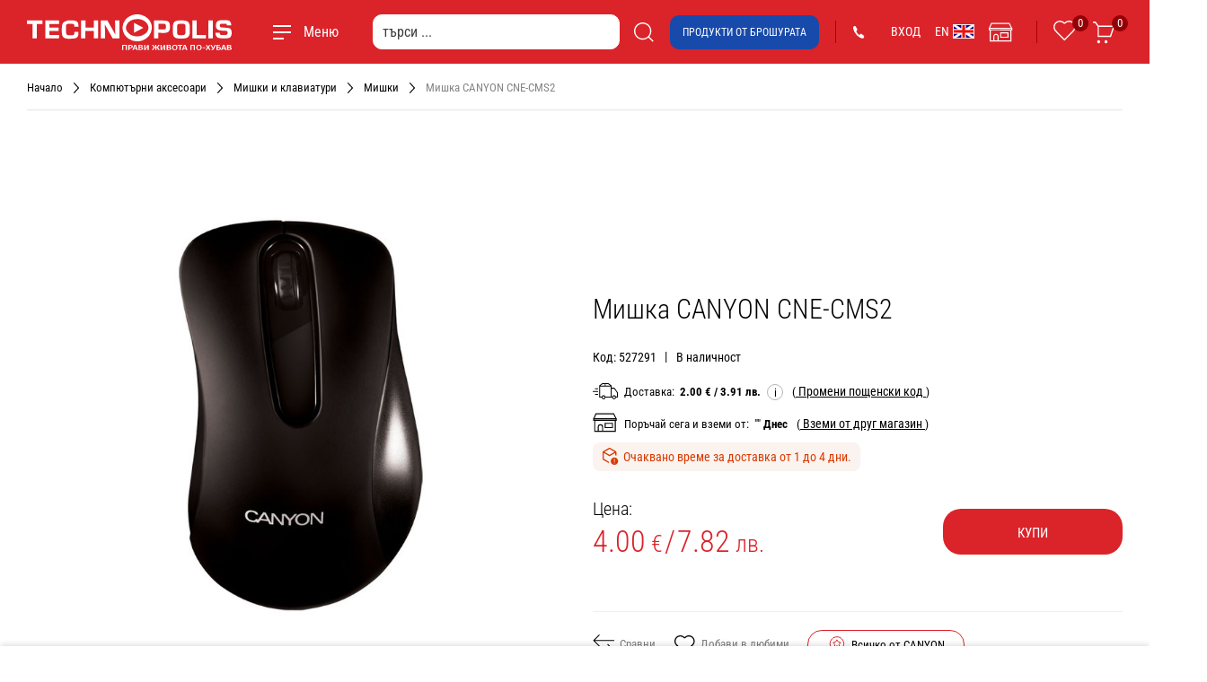

--- FILE ---
content_type: text/html; charset=utf-8
request_url: https://www.technopolis.bg/bg/Mishki/Mishka-CANYON-CNE-CMS2/p/527291
body_size: 98887
content:
<!DOCTYPE html><html lang="bg" dir="ltr"><head><link rel="preconnect" href="https://api.technopolis.bg">
    <script src="https://accounts.google.com/gsi/client" async="" defer=""></script>
    <script type="text/javascript" src="https://appleid.cdn-apple.com/appleauth/static/jsapi/appleid/1/en_US/appleid.auth.js"></script>

    <meta charset="utf-8">
    <title>Мишка CANYON CNE-CMS2</title>
    <base href="/">

    <link rel="shortcut icon" type="image/x-icon" media="all" href="/assets/images/favicons/favicon.ico">
    <link rel="icon" href="/assets/images/favicons/favicon.ico" type="image/x-icon">
    <link rel="apple-touch-icon" sizes="180x180" href="/assets/images/favicons/apple-icon-180x180.png">
    <link rel="icon" type="image/png" sizes="192x192" href="/assets/images/favicons/android-icon-192x192.png">

    <link rel="manifest" href="/manifest.webmanifest">
    <meta name="theme-color" content="#db232a">
    <meta name="occ-backend-base-url" content="https://api.technopolis.bg">

    <meta name="author" content="Technopolis">
    <meta name="viewport" content="width=device-width, initial-scale=1.0, minimum-scale=1.0, maximum-scale=1.0, user-scalable=no, viewport-fit=cover">
    <meta name="apple-mobile-web-app-capable" content="yes">
    <meta name="format-detection" content="telephone=no">
    <meta name="SKYPE_TOOLBAR" content="SKYPE_TOOLBAR_PARSER_COMPATIBLE">
    <meta name="HandheldFriendly" content="True">
    <meta name="Petal-Search-site-verification" content="2b13780785">
  <link rel="stylesheet" href="styles-2SJ7M5VH.css"><style ng-app-id="ng">[_nghost-ng-c822592699]{display:block;width:100%}[_nghost-ng-c822592699]   .find-store__dropdown-inner[_ngcontent-ng-c822592699]   .button[_ngcontent-ng-c822592699]{min-width:200px}.orientative-label[_ngcontent-ng-c822592699]{white-space:normal;display:block;padding-left:20px;max-width:300px;text-align:right;font-size:13px;color:#db232a}.product-pdp__prices__mobile[_ngcontent-ng-c822592699]{display:block}</style><style ng-app-id="ng">[_nghost-ng-c210528513]{display:block;margin-top:22px}[_nghost-ng-c210528513]     img{max-width:100%;width:100%}[_nghost-ng-c210528513]     .wrapper{height:auto;display:block}[_nghost-ng-c210528513]     .wrapper .wrapper{padding-left:0;padding-right:0}te-global-message[_ngcontent-ng-c210528513]{display:block;width:100%}</style><style ng-app-id="ng">[_nghost-ng-c653671597]{display:block}</style><style ng-app-id="ng">.show[_ngcontent-ng-c3508671976]{display:block!important}</style><style ng-app-id="ng">.system-message[_ngcontent-ng-c2629048528]{animation-name:_ngcontent-ng-c2629048528_fadeIn;animation-duration:.3s;animation-fill-mode:both;display:none}.system-message[_ngcontent-ng-c2629048528]:last-child{display:flex}@keyframes _ngcontent-ng-c2629048528_fadeIn{0%{opacity:0}to{opacity:1}}</style><style ng-app-id="ng">[_nghost-ng-c2097441495]{display:block;width:100%;position:relative;top:-5px;margin-bottom:-5px}.breadcrumbs-list[_ngcontent-ng-c2097441495]{padding-bottom:10px;font-size:0;border-bottom:1px solid #e4e4e4;display:flex;white-space:nowrap;overflow:hidden;overflow-x:auto;-webkit-overflow-scrolling:touch;-ms-overflow-style:-ms-autohiding-scrollbar;overscroll-behavior:contain;scrollbar-width:thin;scrollbar-face-color:var(--cx-color-primary);scrollbar-shadow-color:var(--cx-color-primary);scrollbar-highlight-color:var(--cx-color-primary);scrollbar-color:var(--cx-color-primary) transparent}.breadcrumbs-list[_ngcontent-ng-c2097441495]::-webkit-scrollbar{height:4px;width:4px}.breadcrumbs-list[_ngcontent-ng-c2097441495]::-webkit-scrollbar-track{background-color:transparent}.breadcrumbs-list[_ngcontent-ng-c2097441495]::-webkit-scrollbar-thumb{background-color:var(--cx-color-primary)}.breadcrumbs-list[_ngcontent-ng-c2097441495]::-webkit-scrollbar-thumb:hover{background-color:var(--cx-color-primary)}.breadcrumbs-list[_ngcontent-ng-c2097441495]::-webkit-scrollbar-thumb:active{background-color:var(--cx-color-primary)}.breadcrumbs-list[_ngcontent-ng-c2097441495]::-webkit-scrollbar-thumb:vertical{min-height:4px}.breadcrumbs-list[_ngcontent-ng-c2097441495]   a[_ngcontent-ng-c2097441495], .breadcrumbs-list[_ngcontent-ng-c2097441495]   span[_ngcontent-ng-c2097441495]{display:inline-block;margin:0 10px 5px 0;color:#868686;font-size:13px;vertical-align:top}.breadcrumbs-list[_ngcontent-ng-c2097441495]   a[_ngcontent-ng-c2097441495]{padding-right:20px;position:relative;color:#040404;text-decoration:none;outline:none}.breadcrumbs-list[_ngcontent-ng-c2097441495]   a[_ngcontent-ng-c2097441495]:hover{color:#db232a}.breadcrumbs-list[_ngcontent-ng-c2097441495]   a[_ngcontent-ng-c2097441495]:after{content:"\a";height:14px;width:8px;position:absolute;top:3px;right:1px;background:url(/assets/images/layout/ui.svg) no-repeat -64px -48px}</style><style ng-app-id="ng">[_nghost-ng-c2487555430]{position:relative;display:block}</style><style ng-app-id="ng">[_nghost-ng-c3014192233]{position:relative;display:block}</style><style ng-app-id="ng">[_nghost-ng-c3631455224]{display:block;min-width:100%}[_nghost-ng-c3631455224]     .invalid{color:var(--cx-color-primary)}[_nghost-ng-c3631455224]     img{max-width:100%}[_nghost-ng-c3631455224]     picture{display:block;text-align:center}</style><style ng-app-id="ng">[_ngcontent-ng-c3631455224]:root{--cx-color-primary: #db232a;--te-icon-color: #000;--te-primary-text-color: #040404;--cx-color-danger: #db232a;--cx-color-success: #85c44d;--cx-color-light: #e4e4e4;--cx-color-text: #14293a}[_nghost-ng-c3631455224]     .company-features{display:-webkit-box;display:-moz-box;display:-ms-flexbox;display:-moz-flex;display:-webkit-flex;display:flex;justify-content:space-between;flex-flow:row wrap;padding-top:15px;text-align:center;background:#f8f8f8}[_nghost-ng-c3631455224]     .company-features .feature-item{display:inline-block;width:12%;text-align:center;margin:0 -4px 15px 0;padding-bottom:10px;-webkit-flex:1 0 12.5%;flex:1 0 12.5%}[_nghost-ng-c3631455224]     .company-features .feature-item:hover .preview:after{height:112px;width:112px;margin:-56px 0 0 -56px}@media screen and (max-width: 74.9em){[_nghost-ng-c3631455224]     .company-features .feature-item:hover .preview:after{height:80px;width:80px;margin:-40px 0 0 -40px}}[_nghost-ng-c3631455224]     .company-features .preview{position:relative;padding:50px 0 45px;min-height:165px}@media screen and (max-width: 47.9em){[_nghost-ng-c3631455224]     .company-features .preview{padding:55px 0 45px}}[_nghost-ng-c3631455224]     .company-features .preview:after{content:"\a";height:128px;width:92px;position:absolute;top:50%;left:50%;margin:-64px 0 0 -46px;background:var(--cx-color-primary);border-radius:200px;transform:rotate(-46deg);transition:.25s cubic-bezier(.215,.61,.355,1);perspective:1200px;z-index:1}@media screen and (max-width: 74.9em){[_nghost-ng-c3631455224]     .company-features .preview:after{height:100px;width:80px;margin:-50px 0 0 -40px}}[_nghost-ng-c3631455224]     .company-features .preview img{position:relative;z-index:2}@media screen and (max-width: 74.9em){[_nghost-ng-c3631455224]     .company-features .preview img{width:60px}}@media screen and (max-width: 47.9em){[_nghost-ng-c3631455224]     .company-features .preview img{width:50px}}[_nghost-ng-c3631455224]     .company-features .item-rate .preview:after{background:#f4c844}[_nghost-ng-c3631455224]     .company-features figcaption{font-size:20px;font-weight:300;line-height:1.05}@media screen and (max-width: 74.9em){[_nghost-ng-c3631455224]     .company-features figcaption{font-size:18px}}@media screen and (max-width: 37.9em){[_nghost-ng-c3631455224]     .company-features figcaption{font-size:16px}}[_nghost-ng-c3631455224]     .company-features a{color:#040404;text-decoration:none}[_nghost-ng-c3631455224]     .block{margin-top:35px}[_nghost-ng-c3631455224]     .block .block{margin-top:-25px}[_nghost-ng-c3631455224]     .block .block-title{margin-bottom:30px;font-size:30px;font-weight:300;line-height:1.125}[_nghost-ng-c3631455224]     .inner-block{margin-top:50px}[_nghost-ng-c3631455224]     .gray-block{padding:30px 0;background:#f8f8f8}@media screen and (max-width: 61.9em){[_nghost-ng-c3631455224]     .company-features .feature-item{flex:1 0 33.333%}}@media screen and (max-width: 32.9em){[_nghost-ng-c3631455224]     .company-features .feature-item{flex:1 0 50%}}</style><style ng-app-id="ng">[_ngcontent-ng-c3631455224]:root{--cx-color-primary: #db232a;--te-icon-color: #000;--te-primary-text-color: #040404;--cx-color-danger: #db232a;--cx-color-success: #85c44d;--cx-color-light: #e4e4e4;--cx-color-text: #14293a}[_nghost-ng-c3631455224]     .swiper-paragraph{margin-left:auto;margin-right:auto;position:relative;overflow:hidden;list-style:none;z-index:1;padding:30px 0;font-size:0}@media (max-width: 61.9em){[_nghost-ng-c3631455224]     .swiper-paragraph{text-align:left}}[_nghost-ng-c3631455224]     .swiper-paragraph .item-body{position:relative;padding:0 50px 0 70px;display:flex;align-items:center;min-height:60px}[_nghost-ng-c3631455224]     .swiper-paragraph .item-body a{color:#000;text-decoration:none;transition:.3s ease}[_nghost-ng-c3631455224]     .swiper-paragraph .item-body a:hover{color:var(--cx-color-primary)}@media screen and (max-width: 47.9em){[_nghost-ng-c3631455224]     .swiper-paragraph .item-body{padding-right:0}}[_nghost-ng-c3631455224]     .swiper-paragraph .icon{height:60px;width:60px;padding-top:4px;top:0;left:1px;background:var(--cx-color-primary);border-radius:100px;position:absolute}[_nghost-ng-c3631455224]     .swiper-paragraph .icon img{width:100%;object-fit:cover;display:block;max-width:50px;margin:auto}[_nghost-ng-c3631455224]     .swiper-paragraph .swiper-pagination{position:relative;padding-top:10px;font-size:0;text-align:center;z-index:1}[_nghost-ng-c3631455224]     .swiper-paragraph .swiper-pagination   .swiper-pagination-bullet{display:inline-block;height:15px;width:15px;position:relative;text-indent:-10000px;border-radius:20px;padding:0;margin:7px 2px 0;cursor:pointer}[_nghost-ng-c3631455224]     .swiper-paragraph .swiper-pagination   .swiper-pagination-bullet:before{content:"\a";position:absolute;height:8px;width:8px;top:50%;left:50%;margin:-4px 0 0 -4px;background:#000;border-radius:10px;transition:.15s cubic-bezier(.215,.61,.355,1)}[_nghost-ng-c3631455224]     .swiper-paragraph .swiper-pagination   .swiper-pagination-bullet.swiper-pagination-bullet-active:before{height:4px;width:4px;margin:-2px 0 0 -2px}[_nghost-ng-c3631455224]     .swiper-paragraph .swiper-pagination   .swiper-pagination-bullet:only-child{visibility:hidden}</style><style ng-app-id="ng">[_ngcontent-ng-c2997337618]:root{--cx-color-primary: #db232a;--te-icon-color: #000;--te-primary-text-color: #040404;--cx-color-danger: #db232a;--cx-color-success: #85c44d;--cx-color-light: #e4e4e4;--cx-color-text: #14293a}[_nghost-ng-c2997337618]     te-banner{margin-bottom:35px}[_nghost-ng-c2997337618]     .swiper-button-prev, [_nghost-ng-c2997337618]     .swiper-button-next{position:absolute;top:50%;transform:translateY(-50%);height:17px;width:10px;cursor:pointer;color:#000;background-size:cover;background-repeat:no-repeat;background-position:center center}[_nghost-ng-c2997337618]     .swiper-button-prev{left:20px;background-image:url(/assets/images/icons/16_px_04_.svg)}[_nghost-ng-c2997337618]     .swiper-button-next{right:20px;background-image:url(/assets/images/icons/16_px_03_.svg)}[_nghost-ng-c2997337618]     te-item-labels{display:inline-flex}[_nghost-ng-c2997337618]     .product-labels.has-counter   te-item-label{margin:0 1px 0 0}[_nghost-ng-c2997337618]     te-promo-code-grid .promo-code-grid{font-size:16px;color:#000}[_nghost-ng-c2997337618]     te-promo-code-grid .promo-code-grid *{font-size:16px}[_nghost-ng-c2997337618]     te-promo-code-grid .promo-code-grid br{display:none}[_nghost-ng-c2997337618]     te-promo-code-grid .promo-code-grid .promo-code-label{margin-right:3px}[_nghost-ng-c2997337618]     te-btn-buy{display:block}[_nghost-ng-c2997337618]     te-btn-buy .button-buy{padding:19px 20px 16px;line-height:1.125}[_nghost-ng-c2997337618]     te-add-to-favorites .button-favorites{margin:0}[_nghost-ng-c2997337618]     te-add-to-favorites .button-favorites .te-icon{font-size:24px!important;margin-top:4px}[_nghost-ng-c2997337618]     te-compare .button-compare{margin:0}[_nghost-ng-c2997337618]     te-compare .button-compare .te-icon{font-size:24px!important;margin-top:2px}[_nghost-ng-c2997337618]     te-order-options .order-now{display:inline-block;margin-bottom:0}[_nghost-ng-c2997337618]     te-order-options .selected-store{display:inline}[_nghost-ng-c2997337618]     te-order-options .delivery-now{display:inline-block;margin-bottom:0}[_nghost-ng-c2997337618]     te-order-options .delivery-price{display:inline;margin-left:3px}[_nghost-ng-c2997337618]     te-order-options .underline-button{font-size:14px;line-height:20px;cursor:pointer;text-decoration:underline}[_nghost-ng-c2997337618]     te-product-image-panel .label-warranty{font-size:13px}[_nghost-ng-c2997337618]     te-product-image-panel .warranty-image   img{max-width:100px!important}[_nghost-ng-c2997337618]     te-product-image-panel .warranty-text{max-width:150px;padding:7px}[_nghost-ng-c2997337618]     te-product-image-panel .warranty-text a{color:#040404}[_nghost-ng-c2997337618]     te-extended-delivery, [_nghost-ng-c2997337618]     te-preorder, [_nghost-ng-c2997337618]     te-online-only{font-size:15px;font-weight:700;line-height:1.125;margin:0}[_nghost-ng-c2997337618]     te-extended-delivery .te-icon, [_nghost-ng-c2997337618]     te-preorder .te-icon, [_nghost-ng-c2997337618]     te-online-only .te-icon{font-size:22px!important}@media screen and (max-width: 37.9em){[_nghost-ng-c2997337618]     .preorder-btn__wrapper{text-align:center}}[_nghost-ng-c2997337618]     .product-block-details .product-box__price{font-size:26px!important;font-weight:300}te-online-only[_ngcontent-ng-c2997337618], te-extended-delivery[_ngcontent-ng-c2997337618], te-preorder[_ngcontent-ng-c2997337618]{margin-top:15px!important}.gift-box[_ngcontent-ng-c2997337618]{padding:10px 16px;border:2px solid #db232a}.gift-box__header[_ngcontent-ng-c2997337618]{display:flex;align-items:center;padding:2px 8px 6px;font-size:16px;font-weight:500;line-height:28px;border-bottom:2px solid #d3d3d3}.gift-box__header.border-bottom-none[_ngcontent-ng-c2997337618]{border-bottom:none}.gift-box__icon[_ngcontent-ng-c2997337618]{height:31px;width:31px;flex-shrink:0;fill:#db232a;margin:-2px 12px 0 0}.gift-box__body[_ngcontent-ng-c2997337618]{display:flex;flex-shrink:0;align-items:center;padding:15px 0 5px}.gift-box__body[_ngcontent-ng-c2997337618] + .gift-box__body[_ngcontent-ng-c2997337618]{padding-top:0}.gift-box__body-preview[_ngcontent-ng-c2997337618]{width:100%;max-width:70px;flex-shrink:0;margin-right:8px}.gift-box__button[_ngcontent-ng-c2997337618]{display:inline-flex;align-items:center;color:#000;font-size:14px;line-height:20px;border:0;background-color:transparent;display:-webkit-box;-webkit-line-clamp:2;-webkit-box-orient:vertical;overflow:hidden;text-align:left}.gift-box__button-icon[_ngcontent-ng-c2997337618]{height:18px;width:18px;flex-shrink:0;fill:#db232a;margin-left:4px}.gift-box__button--primary[_ngcontent-ng-c2997337618]{color:#db232a;text-decoration:underline}.gift-box__button--primary[_ngcontent-ng-c2997337618]:after{display:none}.modal-gift[_ngcontent-ng-c2997337618]   .modal-container[_ngcontent-ng-c2997337618]{display:flex;flex-direction:column;max-width:494px;overflow:hidden}.modal-gift--alt[_ngcontent-ng-c2997337618]   .modal-container[_ngcontent-ng-c2997337618]{max-width:914px}.modal-gift[_ngcontent-ng-c2997337618]   .modal-header[_ngcontent-ng-c2997337618]{padding:16px 32px 16px 16px;font-size:18px;font-weight:400;line-height:26px}.modal-gift[_ngcontent-ng-c2997337618]   .modal-close[_ngcontent-ng-c2997337618]{top:19px}.modal-gift[_ngcontent-ng-c2997337618]   .modal-footer[_ngcontent-ng-c2997337618]{padding:16px 24px}.modal-gift[_ngcontent-ng-c2997337618]   [role=document][_ngcontent-ng-c2997337618]{display:flex;flex-direction:column;max-height:94vh}.modal-gift[_ngcontent-ng-c2997337618]   .content[_ngcontent-ng-c2997337618]{flex-grow:1;height:100%!important;padding:0 16px 0 24px;margin:8px 8px 8px 0;border-width:0;overflow:hidden;overflow-y:auto;-webkit-overflow-scrolling:touch;-ms-overflow-style:-ms-autohiding-scrollbar;overscroll-behavior:contain;scrollbar-width:thin;scrollbar-face-color:#db232a;scrollbar-shadow-color:#db232a;scrollbar-highlight-color:#db232a;scrollbar-color:#db232a white}.modal-gift[_ngcontent-ng-c2997337618]   .content[_ngcontent-ng-c2997337618]::-webkit-scrollbar{height:8px;width:8px}.modal-gift[_ngcontent-ng-c2997337618]   .content[_ngcontent-ng-c2997337618]::-webkit-scrollbar-track{background-color:#fff}.modal-gift[_ngcontent-ng-c2997337618]   .content[_ngcontent-ng-c2997337618]::-webkit-scrollbar-thumb{background-color:#db232a}.modal-gift[_ngcontent-ng-c2997337618]   .content[_ngcontent-ng-c2997337618]::-webkit-scrollbar-thumb:hover{background-color:#db232a}.modal-gift[_ngcontent-ng-c2997337618]   .content[_ngcontent-ng-c2997337618]::-webkit-scrollbar-thumb:active{background-color:#db232a}.modal-gift[_ngcontent-ng-c2997337618]   .contentwebkit-scrollbar-thumb[_ngcontent-ng-c2997337618]:vertical{min-height:4px}.bundle-wrapper[_ngcontent-ng-c2997337618]{display:flex;flex-direction:column;max-width:50%;margin:0 auto}@media screen and (max-width: 74.9em){.bundle-wrapper[_ngcontent-ng-c2997337618]{max-width:inherit;margin-bottom:32px}}.bundle-wrapper[_ngcontent-ng-c2997337618]   .b-controls[_ngcontent-ng-c2997337618]   .button-buy[_ngcontent-ng-c2997337618]{min-width:156px}.bundle-wrapper[_ngcontent-ng-c2997337618]   .button-buy[_ngcontent-ng-c2997337618]{min-width:200px;color:#fff;font-size:15px;line-height:18px;text-transform:uppercase;background-color:#db232a!important;transition:background-color .25s ease}.bundle-wrapper[_ngcontent-ng-c2997337618]   .button-buy[_ngcontent-ng-c2997337618]:hover{background-color:#bb131d!important}.bundle-wrapper[_ngcontent-ng-c2997337618]   .button-buy[_ngcontent-ng-c2997337618]   span[_ngcontent-ng-c2997337618]{display:inline-block;position:relative;padding:12px 0 10px 34px}.bundle-wrapper[_ngcontent-ng-c2997337618]   .button-buy[_ngcontent-ng-c2997337618]   span[_ngcontent-ng-c2997337618]:before{content:"";height:24px;width:24px;position:absolute;top:50%;left:0;transform:translateY(-50%);background-image:url(/assets/images/icons/ui.svg);background-position:-234px -512px!important}.bundle-wrapper[_ngcontent-ng-c2997337618]   .product-box__price[_ngcontent-ng-c2997337618]{margin:0;color:#db232a;font-size:15px}.bundle-wrapper[_ngcontent-ng-c2997337618]   .b-item[_ngcontent-ng-c2997337618]   .product-box__price[_ngcontent-ng-c2997337618]   sup[_ngcontent-ng-c2997337618]{top:-9px;font-size:12px}.bundle-wrapper[_ngcontent-ng-c2997337618]   .b-item[_ngcontent-ng-c2997337618]   .product-box__price[_ngcontent-ng-c2997337618]{margin-bottom:6px;font-size:14px}.bundle-wrapper[_ngcontent-ng-c2997337618]   .b-item[_ngcontent-ng-c2997337618]   .product-box__price[_ngcontent-ng-c2997337618]:last-child{margin-bottom:0}@media screen and (max-width: 37.9em){.bundle-wrapper[_ngcontent-ng-c2997337618]   .b-controls[_ngcontent-ng-c2997337618]   .button-buy[_ngcontent-ng-c2997337618]{min-width:inherit}.bundle-wrapper[_ngcontent-ng-c2997337618]   .b-controls[_ngcontent-ng-c2997337618]   .button-buy[_ngcontent-ng-c2997337618]   span[_ngcontent-ng-c2997337618]{height:42px;width:42px;padding:0;text-indent:-10000px}.bundle-wrapper[_ngcontent-ng-c2997337618]   .b-controls[_ngcontent-ng-c2997337618]   .button-buy[_ngcontent-ng-c2997337618]   span[_ngcontent-ng-c2997337618]:before{left:50%;transform:translate(-50%,-50%)}}.bundle-wrapper--mod[_ngcontent-ng-c2997337618]{max-width:inherit}.bundle-title[_ngcontent-ng-c2997337618]{display:inline-flex;min-width:50%;margin:0 0 12px;font-size:24px;font-weight:500;line-height:32px}.bundle-row[_ngcontent-ng-c2997337618]{display:inline-flex;flex-wrap:wrap;min-width:calc(50% + 20px);margin:-10px}.bundle-row__item[_ngcontent-ng-c2997337618]{width:100%;max-width:50%;padding:10px}.bundle-row__item--long[_ngcontent-ng-c2997337618], .bundle-row__item[_ngcontent-ng-c2997337618]:only-child{max-width:inherit}.bundle[_ngcontent-ng-c2997337618]{display:flex;flex-direction:column;height:100%;padding:20px;border:2px solid #ddd}.bundle__top[_ngcontent-ng-c2997337618]{flex-grow:1;padding-bottom:30px}.bundle-price[_ngcontent-ng-c2997337618]{display:flex;align-items:center;font-size:20px;line-height:28px}.bundle-price[_ngcontent-ng-c2997337618]   .price[_ngcontent-ng-c2997337618]{margin-left:4px;color:#db232a;font-size:16px;line-height:28px}.bundle-price[_ngcontent-ng-c2997337618]   .price-value[_ngcontent-ng-c2997337618]{font-size:24px}.bundle-price[_ngcontent-ng-c2997337618]   .price-value[_ngcontent-ng-c2997337618]   sup[_ngcontent-ng-c2997337618]{top:-9px;margin-left:2px;font-size:14px}.bundle-prices[_ngcontent-ng-c2997337618]{white-space:nowrap}.bundle-prices[_ngcontent-ng-c2997337618]   .price[_ngcontent-ng-c2997337618]{display:inline-block;color:#db232a;font-size:20px;line-height:1.125;vertical-align:top}.bundle-prices[_ngcontent-ng-c2997337618]   .price[_ngcontent-ng-c2997337618] + .price[_ngcontent-ng-c2997337618]{padding-left:10px}.bundle-prices[_ngcontent-ng-c2997337618]   .price[_ngcontent-ng-c2997337618]   .price-value[_ngcontent-ng-c2997337618]{font-size:26px}.bundle-prices[_ngcontent-ng-c2997337618]   .old-price[_ngcontent-ng-c2997337618]{color:#b1b1b1;font-size:14px}.bundle-prices[_ngcontent-ng-c2997337618]   .old-price[_ngcontent-ng-c2997337618]   .price-value[_ngcontent-ng-c2997337618]{font-size:22px;text-decoration:line-through}.bundle-prices[_ngcontent-ng-c2997337618]   .price-type[_ngcontent-ng-c2997337618]{display:block;color:#8d8d8d;font-size:11px}.b-list[_ngcontent-ng-c2997337618]{display:flex}.b-list__item[_ngcontent-ng-c2997337618]{flex:1 0 20%;padding:0 64px 0 0;position:relative}.b-list__item[_ngcontent-ng-c2997337618]:before{content:"";height:24px;width:24px;position:absolute;top:47px;left:-55px;background-image:url("data:image/svg+xml,%3csvg xmlns='http://www.w3.org/2000/svg' viewBox='0 0 24 24' %3e%3cpath fill='%23DB232A' d='M12 3c.904 0 1.636.733 1.636 1.636v5.728h5.728a1.636 1.636 0 0 1 0 3.272h-5.728v5.728a1.636 1.636 0 0 1-3.272 0v-5.728H4.636a1.636 1.636 0 0 1 0-3.272h5.728V4.636C10.364 3.733 11.096 3 12 3z'/%3e%3c/svg%3e");background-size:100% 100%;background-repeat:no-repeat;background-position:center center}.b-list__item[_ngcontent-ng-c2997337618]:first-child:before{display:none}.b-list__item[_ngcontent-ng-c2997337618]:last-child{padding-right:0}.b-item[_ngcontent-ng-c2997337618]{display:flex;height:100%}.bundle-wrapper--mod[_ngcontent-ng-c2997337618]   .b-item[_ngcontent-ng-c2997337618]{flex-direction:column;align-items:center}.bundle[_ngcontent-ng-c2997337618]   .bundle-prices[_ngcontent-ng-c2997337618]   .new-price[_ngcontent-ng-c2997337618]{font-size:13px}.bundle[_ngcontent-ng-c2997337618]   .bundle-prices[_ngcontent-ng-c2997337618]   .new-price[_ngcontent-ng-c2997337618]   sup[_ngcontent-ng-c2997337618]{top:-10px;margin-left:2px;font-size:12px}.bundle[_ngcontent-ng-c2997337618]   .bundle-prices[_ngcontent-ng-c2997337618]   .new-price[_ngcontent-ng-c2997337618]   .price-value[_ngcontent-ng-c2997337618]{font-size:24px}.bundle[_ngcontent-ng-c2997337618]   .bundle-prices[_ngcontent-ng-c2997337618]   .old-price[_ngcontent-ng-c2997337618]   .price-value[_ngcontent-ng-c2997337618]{font-size:20px}.b-item__preview[_ngcontent-ng-c2997337618]{max-width:120px;margin-bottom:9px;margin-right:10px}.b-item__content[_ngcontent-ng-c2997337618]{display:flex;flex-direction:column;flex-grow:1;width:100%}.b-item__qty[_ngcontent-ng-c2997337618]{color:#818181;font-size:14px;line-height:20px}.b-item__title[_ngcontent-ng-c2997337618]{min-height:44px;display:-webkit-box;-webkit-line-clamp:2;-webkit-box-orient:vertical;overflow:hidden;word-wrap:break-word;text-overflow:ellipsis;margin:0 0 6px;color:#333;font-size:16px;line-height:22px;text-decoration:none}.b-item__title[_ngcontent-ng-c2997337618]   a[_ngcontent-ng-c2997337618]{color:#333;text-decoration:none}.b-item[_ngcontent-ng-c2997337618]   .product-box__price[_ngcontent-ng-c2997337618]{margin-bottom:6px;font-size:13px}.b-item[_ngcontent-ng-c2997337618]   .product-box__price[_ngcontent-ng-c2997337618]:last-child{margin-bottom:0}.b-item[_ngcontent-ng-c2997337618]   .product-box__price-value[_ngcontent-ng-c2997337618]{font-size:18px}.b-item[_ngcontent-ng-c2997337618]   .product-box__price[_ngcontent-ng-c2997337618]   sup[_ngcontent-ng-c2997337618]{top:-7px}.b-item[_ngcontent-ng-c2997337618]   .gift-box__button--primary[_ngcontent-ng-c2997337618]{margin:0}.b-controls[_ngcontent-ng-c2997337618]{display:flex;align-items:center;justify-content:flex-end}.b-controls__item[_ngcontent-ng-c2997337618]:not(:first-child){padding-left:43px}.b-controls[_ngcontent-ng-c2997337618]   .button-buy[_ngcontent-ng-c2997337618]{min-width:156px}.product-block[_ngcontent-ng-c2997337618]{height:auto;margin:auto;padding-bottom:30px}.has-products-in-package[_ngcontent-ng-c2997337618]   .product-block[_ngcontent-ng-c2997337618]{max-width:inherit}.product-block[_ngcontent-ng-c2997337618]   .cell[_ngcontent-ng-c2997337618]{vertical-align:top;padding-left:20px}.product-block[_ngcontent-ng-c2997337618]   .cell[_ngcontent-ng-c2997337618]   .table[_ngcontent-ng-c2997337618]{height:auto}.product-block[_ngcontent-ng-c2997337618]   .cell[_ngcontent-ng-c2997337618]   .cell[_ngcontent-ng-c2997337618]{padding-left:0}.product-block[_ngcontent-ng-c2997337618]   .product-block-image[_ngcontent-ng-c2997337618]{padding-left:0;width:50%;text-align:center;vertical-align:top}.product-block[_ngcontent-ng-c2997337618]   .product-block-details[_ngcontent-ng-c2997337618]{width:50%;vertical-align:middle}.product-block[_ngcontent-ng-c2997337618]   .product-block-bundle[_ngcontent-ng-c2997337618]{display:none;width:340px;text-align:right;vertical-align:middle}.product-block[_ngcontent-ng-c2997337618]   .product-block-bundle[_ngcontent-ng-c2997337618]   .in-package[_ngcontent-ng-c2997337618]{position:absolute}.in-package[_ngcontent-ng-c2997337618]{width:320px;margin:auto;background:#fff;z-index:10}.product-image[_ngcontent-ng-c2997337618]{display:inline-block;min-height:100px;position:relative;width:100%}.product-image[_ngcontent-ng-c2997337618]   image[_ngcontent-ng-c2997337618]{width:100%;max-width:680px;line-height:0}.product-gallery[_ngcontent-ng-c2997337618]{position:absolute;bottom:0;left:0}.product-gallery[_ngcontent-ng-c2997337618]   .gallery-item[_ngcontent-ng-c2997337618]{position:relative;margin-bottom:5px;text-align:left}.product-gallery[_ngcontent-ng-c2997337618]   .product-warranty[_ngcontent-ng-c2997337618]{font-size:13px;line-height:1.3}.product-gallery[_ngcontent-ng-c2997337618]   .gallery-item[_ngcontent-ng-c2997337618]   button[_ngcontent-ng-c2997337618]{height:55px;width:55px;position:relative;color:#fff;background:#db232a;border-radius:100px}.product-gallery[_ngcontent-ng-c2997337618]   .gallery-videos[_ngcontent-ng-c2997337618]   button[_ngcontent-ng-c2997337618]{background:#1151cb}.product-gallery[_ngcontent-ng-c2997337618]   .gallery-item[_ngcontent-ng-c2997337618]   button[_ngcontent-ng-c2997337618]:before{content:"\a";height:26px;width:26px;position:absolute;top:50%;left:50%;margin:-13px 0 0 -18px}.product-gallery[_ngcontent-ng-c2997337618]   .gallery-videos[_ngcontent-ng-c2997337618]   button[_ngcontent-ng-c2997337618]:before{background-image:url(/assets/images/icons/ui.svg);background-position:0 -66px}.product-gallery[_ngcontent-ng-c2997337618]   .gallery-photos[_ngcontent-ng-c2997337618]   button[_ngcontent-ng-c2997337618]:before{background-position:-28px -66px}.product-gallery[_ngcontent-ng-c2997337618]   .gallery-item[_ngcontent-ng-c2997337618]   .gallery-count[_ngcontent-ng-c2997337618]{position:absolute;top:12px;right:8px;font-size:14px}.product-gallery-slider[_ngcontent-ng-c2997337618]{padding:30px 0}.product-gallery-slider[_ngcontent-ng-c2997337618]   .slider[_ngcontent-ng-c2997337618]{padding:0 40px}.product-gallery-slider[_ngcontent-ng-c2997337618]   .hide-controls[_ngcontent-ng-c2997337618]{padding:0}.product-gallery-slider[_ngcontent-ng-c2997337618]   .slick-track[_ngcontent-ng-c2997337618]{margin:0}.product-gallery-slider[_ngcontent-ng-c2997337618]   .item[_ngcontent-ng-c2997337618]{display:none;text-align:center}.product-gallery-slider[_ngcontent-ng-c2997337618]   .slick-slider[_ngcontent-ng-c2997337618]   img[_ngcontent-ng-c2997337618]{max-width:71px;margin:auto}.product-block[_ngcontent-ng-c2997337618]   .product-name[_ngcontent-ng-c2997337618]{margin-bottom:0;font-size:30px;font-weight:300;text-align:left}.product-block[_ngcontent-ng-c2997337618]   .product-name[_ngcontent-ng-c2997337618]   small[_ngcontent-ng-c2997337618]{font-size:13px}.product-block[_ngcontent-ng-c2997337618]   .product-block-image[_ngcontent-ng-c2997337618]   .product-name[_ngcontent-ng-c2997337618], .product-block[_ngcontent-ng-c2997337618]   .product-block-image[_ngcontent-ng-c2997337618]   .product-discount[_ngcontent-ng-c2997337618], .product-block[_ngcontent-ng-c2997337618]   .product-block-image[_ngcontent-ng-c2997337618]   .product-eco[_ngcontent-ng-c2997337618]{display:none}.product-labels[_ngcontent-ng-c2997337618]{padding-bottom:20px;font-size:0}.product-labels.has-counter[_ngcontent-ng-c2997337618]{padding-bottom:10px}.product-labels[_ngcontent-ng-c2997337618]   .label[_ngcontent-ng-c2997337618]{display:inline-block;margin:0 1px 1px 0;padding:7px 13px 5px;color:#fff;font-size:14px;font-weight:700;text-transform:uppercase;line-height:1;border-radius:13px;-webkit-touch-callout:none;-webkit-user-select:none;-khtml-user-select:none;-moz-user-select:none;-ms-user-select:none;user-select:none}.product-labels[_ngcontent-ng-c2997337618]   .label-promo[_ngcontent-ng-c2997337618]{background:#db232a}.product-labels[_ngcontent-ng-c2997337618]   .label-online-promo[_ngcontent-ng-c2997337618]{background:#8a2cba}.product-labels[_ngcontent-ng-c2997337618]   .label-new[_ngcontent-ng-c2997337618]{background:#44b366}.product-labels[_ngcontent-ng-c2997337618]   .label-discount[_ngcontent-ng-c2997337618]{background:#72c501}.product-labels[_ngcontent-ng-c2997337618]   .label-special-price[_ngcontent-ng-c2997337618]{background:#eb7a2c}.product-labels[_ngcontent-ng-c2997337618]   .label-pre-order[_ngcontent-ng-c2997337618]{background:#e56000}.product-labels[_ngcontent-ng-c2997337618]   .label-black-weekend[_ngcontent-ng-c2997337618]{background:#2b2b2b}.product-labels[_ngcontent-ng-c2997337618]   .label[_ngcontent-ng-c2997337618]:last-child{margin-right:0}.product-labels.has-counter[_ngcontent-ng-c2997337618]   .label-promo[_ngcontent-ng-c2997337618]:after{border-color:transparent transparent transparent #db232a}.product-labels.has-counter[_ngcontent-ng-c2997337618]   .label-online-promo[_ngcontent-ng-c2997337618]:after{border-color:transparent transparent transparent #8a2cba}.product-labels.has-counter[_ngcontent-ng-c2997337618]   .label-new[_ngcontent-ng-c2997337618]:after{border-color:transparent transparent transparent #db232a}.product-labels.has-counter[_ngcontent-ng-c2997337618]   .label-discount[_ngcontent-ng-c2997337618]:after{border-color:transparent transparent transparent #72c501}.product-labels.has-counter[_ngcontent-ng-c2997337618]   .label-special-price[_ngcontent-ng-c2997337618]:after{border-color:transparent transparent transparent #eb7a2c}.product-labels.has-counter[_ngcontent-ng-c2997337618]   .label-pre-order[_ngcontent-ng-c2997337618]:after{border-color:transparent transparent transparent #e56000}.product-block[_ngcontent-ng-c2997337618]   .product-status[_ngcontent-ng-c2997337618]{display:flex;flex-wrap:wrap;align-items:center;margin-top:-8px;font-size:14px;line-height:1.125}.product-block[_ngcontent-ng-c2997337618]   .product-status--estimated-delivery[_ngcontent-ng-c2997337618]{display:inline-flex;align-items:center;padding:4px 0;font-size:14px;line-height:20px;color:#db3a00;fill:#db3a00}.product-block[_ngcontent-ng-c2997337618]   .product-status--estimated-delivery[_ngcontent-ng-c2997337618]   .product-status__icon[_ngcontent-ng-c2997337618]{height:20px;width:20px;flex-shrink:0;margin-right:4px;fill:currentColor}.product-block[_ngcontent-ng-c2997337618]   .product-status--estimated-delivery--background[_ngcontent-ng-c2997337618]{margin-top:10px;margin-bottom:0;font-size:14px;padding:6px 10px;background-color:#fbf3ef;border-radius:8px}.product-block[_ngcontent-ng-c2997337618]   .product-status__item[_ngcontent-ng-c2997337618]{display:flex;align-items:center;position:relative;margin-top:8px;padding-right:22px}.product-block[_ngcontent-ng-c2997337618]   .product-status__item[_ngcontent-ng-c2997337618]:before{content:"|";position:absolute;top:-1px;right:10px}.product-block[_ngcontent-ng-c2997337618]   .product-status__item[_ngcontent-ng-c2997337618]:last-child{padding-right:0}.product-block[_ngcontent-ng-c2997337618]   .product-status__item[_ngcontent-ng-c2997337618]:last-child:before{display:none}.product-block[_ngcontent-ng-c2997337618]   .product-status[_ngcontent-ng-c2997337618]   .not-available[_ngcontent-ng-c2997337618]{color:#888}.exhausted-coming-soon[_ngcontent-ng-c2997337618]{position:relative;color:#8a8a8a;font-size:13px;font-weight:500;line-height:1.25}.not-available-coming-soon[_ngcontent-ng-c2997337618]{color:#888}.product-block[_ngcontent-ng-c2997337618]   .product-status__item[_ngcontent-ng-c2997337618]   .product-rating[_ngcontent-ng-c2997337618]{padding-left:8px}.pickup-size[_ngcontent-ng-c2997337618], .pickup-color[_ngcontent-ng-c2997337618]{display:inline-block;padding-left:10px;font-size:0;vertical-align:middle}.pickup-size[_ngcontent-ng-c2997337618]   li[_ngcontent-ng-c2997337618], .pickup-color[_ngcontent-ng-c2997337618]   li[_ngcontent-ng-c2997337618]{display:inline-block;padding:2px 10px 2px 0;font-size:16px;line-height:1.1875}.pickup-color[_ngcontent-ng-c2997337618]   li[_ngcontent-ng-c2997337618]{padding-right:5px}.pickup-size[_ngcontent-ng-c2997337618]   li[_ngcontent-ng-c2997337618]:last-child, .pickup-color[_ngcontent-ng-c2997337618]   li[_ngcontent-ng-c2997337618]:last-child{padding-right:0}.pickup-size[_ngcontent-ng-c2997337618]   li[_ngcontent-ng-c2997337618]   a[_ngcontent-ng-c2997337618]{display:block;min-width:70px;padding:8px 5px 7px;color:#858585;text-align:center;text-decoration:none;background:#fff;border:1px solid #e4e4e4}.pickup-size[_ngcontent-ng-c2997337618]   li[_ngcontent-ng-c2997337618]   .active[_ngcontent-ng-c2997337618], .pickup-size[_ngcontent-ng-c2997337618]   li[_ngcontent-ng-c2997337618]   a[_ngcontent-ng-c2997337618]:hover{color:#000;background:#fff6f6;border-color:#de3a40}.pickup-color[_ngcontent-ng-c2997337618]   a[_ngcontent-ng-c2997337618]{display:block;padding:3px 0;position:relative}.pickup-color[_ngcontent-ng-c2997337618]   a[_ngcontent-ng-c2997337618]:after{content:"\a";opacity:0;visibility:hidden;height:2px;position:absolute;bottom:0;left:0;right:0;background:#db232a;transition:.25s cubic-bezier(.215,.61,.355,1)}.pickup-color[_ngcontent-ng-c2997337618]   img[_ngcontent-ng-c2997337618]{opacity:.3;line-height:0;transition:opacity .25s cubic-bezier(.215,.61,.355,1)}.pickup-color[_ngcontent-ng-c2997337618]   a[_ngcontent-ng-c2997337618]:hover:after, .pickup-color[_ngcontent-ng-c2997337618]   .active[_ngcontent-ng-c2997337618]:after{opacity:1;visibility:visible}.pickup-color[_ngcontent-ng-c2997337618]   a[_ngcontent-ng-c2997337618]:hover   img[_ngcontent-ng-c2997337618], .pickup-color[_ngcontent-ng-c2997337618]   .active[_ngcontent-ng-c2997337618]   img[_ngcontent-ng-c2997337618]{opacity:1}.product-distribution[_ngcontent-ng-c2997337618]{position:relative;background:#f8f8f8;border:1px solid #e5e5e5}.product-distribution[_ngcontent-ng-c2997337618]:before, .product-distribution[_ngcontent-ng-c2997337618]:after{content:"\a";height:0;width:0;position:absolute;top:0;right:0;margin:-20px 11% 0 0;border-style:solid;border-width:10px 8px;border-color:transparent transparent #f8f8f8;z-index:2}.product-distribution[_ngcontent-ng-c2997337618]:after{margin-top:-21px;border-color:transparent transparent #e5e5e5;z-index:1}.product-distribution[_ngcontent-ng-c2997337618]   .cell-logo[_ngcontent-ng-c2997337618]{width:140px;padding:10px!important;text-align:center;background:#fff;border-right:1px solid #e5e5e5;vertical-align:middle!important}.product-distribution[_ngcontent-ng-c2997337618]   .cell-text[_ngcontent-ng-c2997337618]{padding:10px 20px!important;line-height:1.125;text-align:right;vertical-align:middle!important}.product-leasing[_ngcontent-ng-c2997337618]{min-height:48px;position:relative;padding:13px 150px 14px 58px;font-size:15px;line-height:1.125;border:2px solid #f4c844}.product-leasing[_ngcontent-ng-c2997337618]:before{content:"\a";width:46px;position:absolute;top:0;bottom:0;left:0;background:#f4c844;z-index:1}.product-leasing[_ngcontent-ng-c2997337618]:after{content:"\a";height:17px;width:26px;position:absolute;top:50%;left:8px;margin-top:-8px;background-position:-46px -183px;z-index:2;background-image:url(/assets/images/icons/ui.svg)}.product-leasing[_ngcontent-ng-c2997337618]   .leasing-info[_ngcontent-ng-c2997337618]{position:absolute;top:50%;right:10px;margin-top:-8px;padding-right:40px;font-size:15px;text-decoration:none;text-transform:uppercase}.product-leasing[_ngcontent-ng-c2997337618]   .leasing-info[_ngcontent-ng-c2997337618]:after{content:"\a";height:25px;width:25px;position:absolute;top:50%;right:0;margin-top:-13px;background-position:-275px 0;background-image:url(/assets/images/icons/ui.svg)}.product-block[_ngcontent-ng-c2997337618]   .product-delivery[_ngcontent-ng-c2997337618]{display:inline-block;padding-left:55px;position:relative;font-size:16px;line-height:1.125}.product-block[_ngcontent-ng-c2997337618]   .product-delivery[_ngcontent-ng-c2997337618]:before{content:"\a";height:27px;width:44px;position:absolute;top:50%;left:0;margin-top:-13px;background-position:0 -183px}.product-block[_ngcontent-ng-c2997337618]   .grid-button[_ngcontent-ng-c2997337618]{text-align:right}.product-block[_ngcontent-ng-c2997337618]   .product-price-save[_ngcontent-ng-c2997337618]{display:flex;align-items:center;flex-wrap:wrap}.product-block[_ngcontent-ng-c2997337618]   .product-price-save[_ngcontent-ng-c2997337618]   .prices[_ngcontent-ng-c2997337618]{align-self:flex-end}.product-block[_ngcontent-ng-c2997337618]   .product-price-save[_ngcontent-ng-c2997337618]   .price-label[_ngcontent-ng-c2997337618]{margin:0 14px 0 0;padding-bottom:0;font-size:15px}.product-block[_ngcontent-ng-c2997337618]   .product-price-save[_ngcontent-ng-c2997337618]   .prices[_ngcontent-ng-c2997337618]   .price[_ngcontent-ng-c2997337618]{display:block;padding:6px 0;color:#db232a;font-size:26px;font-weight:300;line-height:1;white-space:nowrap}.product-block[_ngcontent-ng-c2997337618]   .product-price-save[_ngcontent-ng-c2997337618]   .prices[_ngcontent-ng-c2997337618]   .price[_ngcontent-ng-c2997337618]:first-child{padding-top:0}.product-block[_ngcontent-ng-c2997337618]   .product-price-save[_ngcontent-ng-c2997337618]   .prices[_ngcontent-ng-c2997337618]   .price[_ngcontent-ng-c2997337618]:last-child{padding-top:0;padding-bottom:0}.product-block[_ngcontent-ng-c2997337618]   .product-price-save[_ngcontent-ng-c2997337618]   .prices[_ngcontent-ng-c2997337618]   .price[_ngcontent-ng-c2997337618]   .price-value[_ngcontent-ng-c2997337618]{font-size:36px}@media (min-width: 61.9em) and (max-width: 74.9em){.product-block[_ngcontent-ng-c2997337618]   .product-price-save[_ngcontent-ng-c2997337618]   .prices[_ngcontent-ng-c2997337618]   .price[_ngcontent-ng-c2997337618]   .price-value[_ngcontent-ng-c2997337618]{font-size:24px}}@media (max-width: 47.9em){.product-block[_ngcontent-ng-c2997337618]   .product-price-save[_ngcontent-ng-c2997337618]   .prices[_ngcontent-ng-c2997337618]   .price[_ngcontent-ng-c2997337618]   .price-value[_ngcontent-ng-c2997337618]{font-size:24px}}.product-block[_ngcontent-ng-c2997337618]   .product-price-save[_ngcontent-ng-c2997337618]   .prices[_ngcontent-ng-c2997337618]   .price[_ngcontent-ng-c2997337618]   sup[_ngcontent-ng-c2997337618]{font-size:50%;top:-.75em}.product-block[_ngcontent-ng-c2997337618]   .product-price-save[_ngcontent-ng-c2997337618]   .prices[_ngcontent-ng-c2997337618]   .old-price[_ngcontent-ng-c2997337618]{color:#b1b1b1;font-size:18px}.product-block[_ngcontent-ng-c2997337618]   .product-price-save[_ngcontent-ng-c2997337618]   .prices[_ngcontent-ng-c2997337618]   .old-price[_ngcontent-ng-c2997337618]   .price-value[_ngcontent-ng-c2997337618]{font-size:26px;position:relative}@media (min-width: 61.9em) and (max-width: 74.9em){.product-block[_ngcontent-ng-c2997337618]   .product-price-save[_ngcontent-ng-c2997337618]   .prices[_ngcontent-ng-c2997337618]   .old-price[_ngcontent-ng-c2997337618]   .price-value[_ngcontent-ng-c2997337618]{font-size:18px}}@media (max-width: 47.9em){.product-block[_ngcontent-ng-c2997337618]   .product-price-save[_ngcontent-ng-c2997337618]   .prices[_ngcontent-ng-c2997337618]   .old-price[_ngcontent-ng-c2997337618]   .price-value[_ngcontent-ng-c2997337618]{font-size:22px}}.product-block[_ngcontent-ng-c2997337618]   .product-price-save[_ngcontent-ng-c2997337618]   .prices[_ngcontent-ng-c2997337618]   .old-price[_ngcontent-ng-c2997337618]   .price-value[_ngcontent-ng-c2997337618]:before{content:"";height:1px;width:100%;position:absolute;top:50%;left:0;transform:translateY(-50%);background-color:#b1b1b1}.product-block[_ngcontent-ng-c2997337618]   .product-price-save[_ngcontent-ng-c2997337618]   .prices[_ngcontent-ng-c2997337618]   .price[_ngcontent-ng-c2997337618] + .price[_ngcontent-ng-c2997337618]{display:block}.product-block[_ngcontent-ng-c2997337618]   .product-price-save[_ngcontent-ng-c2997337618]   .save-price[_ngcontent-ng-c2997337618]{display:flex;align-items:center;justify-content:center;height:75px;width:75px;min-width:75px;margin-left:9px;background:#db232a;border-radius:100%;flex-direction:column}.product-block[_ngcontent-ng-c2997337618]   .product-price-save[_ngcontent-ng-c2997337618]   .save-price[_ngcontent-ng-c2997337618]   .price[_ngcontent-ng-c2997337618]{color:#fff;font-size:15px;font-weight:700;line-height:1}.product-block[_ngcontent-ng-c2997337618]   .product-price-save[_ngcontent-ng-c2997337618]   .save-price[_ngcontent-ng-c2997337618]   .price[_ngcontent-ng-c2997337618]   .price-value[_ngcontent-ng-c2997337618]{font-size:17px}.product-block[_ngcontent-ng-c2997337618]   .preorder-label[_ngcontent-ng-c2997337618], .product-block[_ngcontent-ng-c2997337618]   .extended-warranty-label[_ngcontent-ng-c2997337618]{display:inline-block;padding-left:30px;position:relative;font-size:15px;font-weight:700;line-height:1.125}.product-block[_ngcontent-ng-c2997337618]   .preorder-label[_ngcontent-ng-c2997337618]:before, .product-block[_ngcontent-ng-c2997337618]   .extended-warranty-label[_ngcontent-ng-c2997337618]:before{content:"\a";height:22px;width:20px;position:absolute;top:-2px;left:0;background-position:-124px -232px;background-image:url(/assets/images/icons/ui.svg)}.product-block[_ngcontent-ng-c2997337618]   .extended-warranty-label[_ngcontent-ng-c2997337618]:before{width:22px;background-position:-146px -232px}.product-block[_ngcontent-ng-c2997337618]   .coming-soon-label[_ngcontent-ng-c2997337618], .product-block[_ngcontent-ng-c2997337618]   .orientative-label[_ngcontent-ng-c2997337618]{color:#db232a;font-size:15px;line-height:1.125}.product-pdp__prices[_ngcontent-ng-c2997337618]   .orientative-label[_ngcontent-ng-c2997337618]{white-space:normal;display:block;padding-left:20px;max-width:300px;text-align:right;font-size:13px;color:#db232a}.product-block[_ngcontent-ng-c2997337618]   .product-bonus[_ngcontent-ng-c2997337618]{font-size:0}.product-block[_ngcontent-ng-c2997337618]   .product-bonus[_ngcontent-ng-c2997337618]   .bonus[_ngcontent-ng-c2997337618]{display:inline-block;width:50%;font-size:15px;font-weight:400;line-height:1.125}.product-block[_ngcontent-ng-c2997337618]   .product-bonus[_ngcontent-ng-c2997337618]   .bonus[_ngcontent-ng-c2997337618]:only-child{width:100%}.product-block[_ngcontent-ng-c2997337618]   .product-bonus[_ngcontent-ng-c2997337618]   .bonus-title[_ngcontent-ng-c2997337618]{display:inline-block;margin-bottom:8px;padding:6px 16px 5px 40px;position:relative;color:#fff;font-size:14px;font-weight:500;line-height:24px;text-transform:uppercase;background:#db232a}.product-block[_ngcontent-ng-c2997337618]   .product-bonus[_ngcontent-ng-c2997337618]   .bonus-title[_ngcontent-ng-c2997337618]:before{content:"";height:24px;width:24px;position:absolute;top:50%;left:9px;margin-top:-1px;transform:translateY(-50%);background-image:url([data-uri]);background-repeat:no-repeat;background-size:cover}.product-block[_ngcontent-ng-c2997337618]   .product-bonus[_ngcontent-ng-c2997337618]   .bonus[_ngcontent-ng-c2997337618]   figure[_ngcontent-ng-c2997337618]{display:table;width:100%}.product-block[_ngcontent-ng-c2997337618]   .product-bonus[_ngcontent-ng-c2997337618]   .bonus[_ngcontent-ng-c2997337618]   .preview[_ngcontent-ng-c2997337618], .product-block[_ngcontent-ng-c2997337618]   .product-bonus[_ngcontent-ng-c2997337618]   .bonus[_ngcontent-ng-c2997337618]   figcaption[_ngcontent-ng-c2997337618]{display:table-cell;vertical-align:middle}.product-block[_ngcontent-ng-c2997337618]   .product-bonus[_ngcontent-ng-c2997337618]   .bonus[_ngcontent-ng-c2997337618]   .preview[_ngcontent-ng-c2997337618]{width:70px;padding:6px 10px 6px 0}.product-block[_ngcontent-ng-c2997337618]   .product-bonus[_ngcontent-ng-c2997337618]   .bonus[_ngcontent-ng-c2997337618]   figcaption[_ngcontent-ng-c2997337618]{padding:6px 0}.product-block[_ngcontent-ng-c2997337618]   .product-discount[_ngcontent-ng-c2997337618]{padding-bottom:4px;color:#db232a;font-size:16px;text-align:left}.product-block[_ngcontent-ng-c2997337618]   .product-eco[_ngcontent-ng-c2997337618]{padding-bottom:4px;color:#72c501;font-size:16px;text-align:left}.product-buttons[_ngcontent-ng-c2997337618]   .buttons-list[_ngcontent-ng-c2997337618]{display:-webkit-box;display:-webkit-flex;display:-moz-box;display:-ms-flexbox;display:flex;-webkit-box-flex:1;-webkit-flex:1;-moz-box-flex:1;-ms-flex:1;flex:1;flex-flow:row wrap;align-items:center;margin-top:8px;padding:10px 0 0;border-top:1px solid #efefef}.product-buttons[_ngcontent-ng-c2997337618]   .buttons-list[_ngcontent-ng-c2997337618]   li[_ngcontent-ng-c2997337618]{padding:10px 20px 0 0;color:#888;font-size:13px;text-align:left;line-height:1.15}@media (max-width: 37.9em){.product-buttons[_ngcontent-ng-c2997337618]   .buttons-list[_ngcontent-ng-c2997337618]   li[_ngcontent-ng-c2997337618]{padding:10px 15px 0 0}}.product-buttons[_ngcontent-ng-c2997337618]   .buttons-list[_ngcontent-ng-c2997337618]   li[_ngcontent-ng-c2997337618]   lightgallery[_ngcontent-ng-c2997337618]{display:inline-block}.product-buttons[_ngcontent-ng-c2997337618]   .buttons-list[_ngcontent-ng-c2997337618]   li[_ngcontent-ng-c2997337618]:last-child{padding-right:0}.product-buttons[_ngcontent-ng-c2997337618]   .buttons-list[_ngcontent-ng-c2997337618]   button[_ngcontent-ng-c2997337618], .product-buttons[_ngcontent-ng-c2997337618]   .buttons-list[_ngcontent-ng-c2997337618]   .button[_ngcontent-ng-c2997337618]{width:100%;color:#888;text-align:left;text-decoration:none;transition:color .35s cubic-bezier(.215,.61,.355,1)}.product-buttons[_ngcontent-ng-c2997337618]   .buttons-list[_ngcontent-ng-c2997337618]   .button[_ngcontent-ng-c2997337618]{display:inline-block;width:auto;padding:0;min-width:inherit;font-size:13px;line-height:1.125;text-transform:none}.product-buttons[_ngcontent-ng-c2997337618]   .buttons-list[_ngcontent-ng-c2997337618]   button[_ngcontent-ng-c2997337618]:hover, .product-buttons[_ngcontent-ng-c2997337618]   .buttons-list[_ngcontent-ng-c2997337618]   .button[_ngcontent-ng-c2997337618]:hover{color:#000}.product-buttons[_ngcontent-ng-c2997337618]   .buttons-list[_ngcontent-ng-c2997337618]   .button[_ngcontent-ng-c2997337618]:hover{color:#fff}.product-buttons[_ngcontent-ng-c2997337618]   .buttons-list[_ngcontent-ng-c2997337618]   button[_ngcontent-ng-c2997337618]   span[_ngcontent-ng-c2997337618], .product-buttons[_ngcontent-ng-c2997337618]   .buttons-list[_ngcontent-ng-c2997337618]   .button[_ngcontent-ng-c2997337618]   span[_ngcontent-ng-c2997337618]{display:block;position:relative;padding:5px 0 5px 30px}.product-buttons[_ngcontent-ng-c2997337618]   .buttons-list[_ngcontent-ng-c2997337618]   .button[_ngcontent-ng-c2997337618]   span[_ngcontent-ng-c2997337618]{padding:9px 16px 9px 38px}@media screen and (max-width: 37.9em){.product-buttons[_ngcontent-ng-c2997337618]   .buttons-list[_ngcontent-ng-c2997337618]   .button[_ngcontent-ng-c2997337618]   span[_ngcontent-ng-c2997337618]{padding:9px 10px 9px 38px}}.product-buttons[_ngcontent-ng-c2997337618]   .buttons-list[_ngcontent-ng-c2997337618]   button[_ngcontent-ng-c2997337618]   span[_ngcontent-ng-c2997337618]:before, .product-buttons[_ngcontent-ng-c2997337618]   .buttons-list[_ngcontent-ng-c2997337618]   .button[_ngcontent-ng-c2997337618]   span[_ngcontent-ng-c2997337618]:before{content:"\a";height:24px;width:24px;position:absolute;top:2px;left:0}.product-buttons[_ngcontent-ng-c2997337618]   .buttons-list[_ngcontent-ng-c2997337618]   .change[_ngcontent-ng-c2997337618]   span[_ngcontent-ng-c2997337618]:before{background-position:-112px -68px}.product-buttons[_ngcontent-ng-c2997337618]   .buttons-list[_ngcontent-ng-c2997337618]   .compare[_ngcontent-ng-c2997337618]   span[_ngcontent-ng-c2997337618]:before{background-position:-138px -68px}.product-buttons[_ngcontent-ng-c2997337618]   .buttons-list[_ngcontent-ng-c2997337618]   .favorites[_ngcontent-ng-c2997337618]   span[_ngcontent-ng-c2997337618]:before{background-position:-164px -68px}.product-buttons[_ngcontent-ng-c2997337618]   .buttons-list[_ngcontent-ng-c2997337618]   .energy-label[_ngcontent-ng-c2997337618]   span[_ngcontent-ng-c2997337618]:before{background-position:-223px -64px}.product-buttons[_ngcontent-ng-c2997337618]   .buttons-list[_ngcontent-ng-c2997337618]   .product-fiche[_ngcontent-ng-c2997337618]   span[_ngcontent-ng-c2997337618]:before{background-position:-230px -428px;background-image:url(/assets/images/icons/ui.svg)}.product-buttons[_ngcontent-ng-c2997337618]   .buttons-list[_ngcontent-ng-c2997337618]   .energy-class[_ngcontent-ng-c2997337618]{height:42px;width:77px;background-repeat:no-repeat;background-size:contain}.product-buttons[_ngcontent-ng-c2997337618]   .buttons-list[_ngcontent-ng-c2997337618]   .energy-class--A[_ngcontent-ng-c2997337618]{background-image:url(/assets/images/layout/energy-label-a.svg)}.product-buttons[_ngcontent-ng-c2997337618]   .buttons-list[_ngcontent-ng-c2997337618]   .energy-class--B[_ngcontent-ng-c2997337618]{background-image:url(/assets/images/layout/energy-label-b.svg)}.product-buttons[_ngcontent-ng-c2997337618]   .buttons-list[_ngcontent-ng-c2997337618]   .energy-class--C[_ngcontent-ng-c2997337618]{background-image:url(/assets/images/layout/energy-label-c.svg)}.product-buttons[_ngcontent-ng-c2997337618]   .buttons-list[_ngcontent-ng-c2997337618]   .energy-class--D[_ngcontent-ng-c2997337618]{background-image:url(/assets/images/layout/energy-label-d.svg)}.product-buttons[_ngcontent-ng-c2997337618]   .buttons-list[_ngcontent-ng-c2997337618]   .energy-class--E[_ngcontent-ng-c2997337618]{background-image:url(/assets/images/layout/energy-label-e.svg)}.product-buttons[_ngcontent-ng-c2997337618]   .buttons-list[_ngcontent-ng-c2997337618]   .energy-class--F[_ngcontent-ng-c2997337618]{background-image:url(/assets/images/layout/energy-label-f.svg)}.product-buttons[_ngcontent-ng-c2997337618]   .buttons-list[_ngcontent-ng-c2997337618]   .energy-class--G[_ngcontent-ng-c2997337618]{background-image:url(/assets/images/layout/energy-label-g.svg)}.product-buttons[_ngcontent-ng-c2997337618]   .buttons-list[_ngcontent-ng-c2997337618]   .order-by-phone[_ngcontent-ng-c2997337618]{color:#fff;border-radius:16px;background-color:#1151cb}.product-buttons[_ngcontent-ng-c2997337618]   .pdp-installation[_ngcontent-ng-c2997337618]{display:inline-block;position:relative;padding:8px 21px 8px 44px;color:#000;font-size:14px;line-height:1.25;text-decoration:none;border:1px solid #174aab;border-radius:16px}.product-buttons[_ngcontent-ng-c2997337618]   .pdp-installation[_ngcontent-ng-c2997337618]:before{content:"";height:20px;width:20px;position:absolute;top:50%;left:16px;transform:translateY(-50%);background:url(/assets/images/layout/icon-installation.svg) no-repeat center center}.tabs-table[_ngcontent-ng-c2997337618]{height:auto;table-layout:inherit}.tabs-table[_ngcontent-ng-c2997337618]   .cell[_ngcontent-ng-c2997337618]{width:auto;vertical-align:top}.tabs-table[_ngcontent-ng-c2997337618]   .bundle-aside[_ngcontent-ng-c2997337618]{display:none;width:340px;padding:36px 0 0 20px;text-align:right}.tabs-table[_ngcontent-ng-c2997337618]   .bundle-aside[_ngcontent-ng-c2997337618]   .aside-package[_ngcontent-ng-c2997337618], .tabs-table[_ngcontent-ng-c2997337618]   .bundle-aside[_ngcontent-ng-c2997337618]   .aside-bundle[_ngcontent-ng-c2997337618]{display:none}.has-products-in-package[_ngcontent-ng-c2997337618]   .tabs-table[_ngcontent-ng-c2997337618]   .bundle-aside[_ngcontent-ng-c2997337618], .has-products-in-bundle[_ngcontent-ng-c2997337618]   .tabs-table[_ngcontent-ng-c2997337618]   .bundle-aside[_ngcontent-ng-c2997337618]{display:table-cell}.has-products-in-package[_ngcontent-ng-c2997337618]   .bundle-aside[_ngcontent-ng-c2997337618]   .aside-package[_ngcontent-ng-c2997337618], .has-products-in-bundle[_ngcontent-ng-c2997337618]   .bundle-aside[_ngcontent-ng-c2997337618]   .aside-bundle[_ngcontent-ng-c2997337618]{display:block}.products-in-package[_ngcontent-ng-c2997337618]{display:inline-block;width:280px;margin-top:-15px;text-align:center;vertical-align:top}.products-in-package[_ngcontent-ng-c2997337618] + .products-in-package[_ngcontent-ng-c2997337618]{margin-top:30px}.products-in-package[_ngcontent-ng-c2997337618]   .title[_ngcontent-ng-c2997337618]{display:inline-block;position:relative;top:15px;padding:0 30px;font-size:24px;font-weight:300;line-height:1.125;background:#fff;z-index:2}.products-in-package[_ngcontent-ng-c2997337618]   .slider[_ngcontent-ng-c2997337618]{position:relative;text-align:left;z-index:1}.products-in-package[_ngcontent-ng-c2997337618]   .slider-item[_ngcontent-ng-c2997337618]{display:none;padding:30px 0 0;position:relative;border:2px solid #db232a;z-index:1}.products-in-package[_ngcontent-ng-c2997337618]   .slider-item[_ngcontent-ng-c2997337618]:first-child, .products-in-package[_ngcontent-ng-c2997337618]   .initialized[_ngcontent-ng-c2997337618]   .slider-item[_ngcontent-ng-c2997337618]{display:block}.products-in-package[_ngcontent-ng-c2997337618]   .scrollable-products[_ngcontent-ng-c2997337618]{max-height:250px;overflow:hidden}.products-in-bundle[_ngcontent-ng-c2997337618]   .scrollable-products[_ngcontent-ng-c2997337618]{max-height:inherit;overflow:auto}.products-in-package[_ngcontent-ng-c2997337618]   .scrollable-products[_ngcontent-ng-c2997337618]   .mCSB_container[_ngcontent-ng-c2997337618]{padding-right:20px}.products-in-package[_ngcontent-ng-c2997337618]   .scrollable-products[_ngcontent-ng-c2997337618]   .mCSB_scrollTools_vertical[_ngcontent-ng-c2997337618]{right:10px;width:8px;background:#ececec}.products-in-package[_ngcontent-ng-c2997337618]   .scrollable-products[_ngcontent-ng-c2997337618]   .mCSB_scrollTools[_ngcontent-ng-c2997337618]   .mCSB_dragger[_ngcontent-ng-c2997337618]{height:40px!important}.horizontal-package[_ngcontent-ng-c2997337618]   .products-in-package[_ngcontent-ng-c2997337618]   .scrollable-products[_ngcontent-ng-c2997337618], .horizontal-bundle[_ngcontent-ng-c2997337618]   .products-in-bundle[_ngcontent-ng-c2997337618]   .scrollable-products[_ngcontent-ng-c2997337618]{max-height:inherit;overflow:auto;margin:40px auto 45px;padding:0 40px}.products-in-package[_ngcontent-ng-c2997337618]   .product-item[_ngcontent-ng-c2997337618]{position:relative;padding:30px 20px 30px 10px;font-size:12px;line-height:1.125;text-align:left}.products-in-package[_ngcontent-ng-c2997337618]   .product-item[_ngcontent-ng-c2997337618]:first-child{padding-top:10px}.products-in-package[_ngcontent-ng-c2997337618]   .product-item[_ngcontent-ng-c2997337618]:last-child{padding-bottom:10px}.products-in-package[_ngcontent-ng-c2997337618]   .product-item[_ngcontent-ng-c2997337618] + .product-item[_ngcontent-ng-c2997337618]{border-top:1px solid #eee}.products-in-package[_ngcontent-ng-c2997337618]   .product-item[_ngcontent-ng-c2997337618] + .product-item[_ngcontent-ng-c2997337618]:before{content:"\a";height:22px;width:22px;position:absolute;top:0;left:50%;margin:-11px 0 0 -11px;background-position:-63px -71px;z-index:2;background-image:url(/assets/images/icons/ui.svg)}.products-in-package[_ngcontent-ng-c2997337618]   .product-item[_ngcontent-ng-c2997337618] + .product-item[_ngcontent-ng-c2997337618]:after{content:"\a";height:20px;width:78px;position:absolute;top:-10px;left:50%;margin-left:-39px;background:#fff;z-index:1}.products-in-package[_ngcontent-ng-c2997337618]   .product-item[_ngcontent-ng-c2997337618]   .item[_ngcontent-ng-c2997337618]{display:table;width:100%;table-layout:fixed}.products-in-package[_ngcontent-ng-c2997337618]   .product-item[_ngcontent-ng-c2997337618]   .item.disabled[_ngcontent-ng-c2997337618]{opacity:.3}.products-in-package[_ngcontent-ng-c2997337618]   .product-item[_ngcontent-ng-c2997337618]   .item-preview[_ngcontent-ng-c2997337618], .products-in-package[_ngcontent-ng-c2997337618]   .product-item[_ngcontent-ng-c2997337618]   .item-details[_ngcontent-ng-c2997337618]{display:table-cell;height:100%;width:100%;vertical-align:middle}.products-in-package[_ngcontent-ng-c2997337618]   .product-item[_ngcontent-ng-c2997337618]   .item-preview[_ngcontent-ng-c2997337618]{width:80px}.products-in-package[_ngcontent-ng-c2997337618]   .product-item[_ngcontent-ng-c2997337618]   .item-details[_ngcontent-ng-c2997337618]{padding-left:15px}.products-in-package[_ngcontent-ng-c2997337618]   .product-item[_ngcontent-ng-c2997337618]   .item-name[_ngcontent-ng-c2997337618]{font-size:13px;margin-bottom:5px;display:inline-block;-webkit-box-orient:vertical;-webkit-line-clamp:3;overflow:hidden;text-overflow:ellipsis;max-height:45px}.products-in-package[_ngcontent-ng-c2997337618]   .product-item[_ngcontent-ng-c2997337618]   .item-name[_ngcontent-ng-c2997337618]   a[_ngcontent-ng-c2997337618]{color:#040404;text-decoration:none}.products-in-package[_ngcontent-ng-c2997337618]   .product-item[_ngcontent-ng-c2997337618]   .price[_ngcontent-ng-c2997337618]{display:inline-block;color:#db232a;font-size:13px}[_nghost-ng-c2997337618]     .products-in-package .product-item .product-box__price-value{font-size:16px}[_nghost-ng-c2997337618]     .aside-package .products-in-package .product-item .product-box__price-sep{font-size:18px;margin-left:0;margin-right:0;line-height:1}[_nghost-ng-c2997337618]     .aside-package .products-in-package .product-item .price{font-size:16px}[_nghost-ng-c2997337618]     .aside-package .product-box__price sup{font-size:12px;top:-6px!important}[_nghost-ng-c2997337618]     .product-block te-price .product-box__price-label{font-size:20px;line-height:1.125;display:inline-block}[_nghost-ng-c2997337618]     .product-block te-price .product-box__price-value{font-size:34px;font-weight:300}[_nghost-ng-c2997337618]     .product-block te-price sup{font-size:17px;top:-13px!important;font-weight:300}[_nghost-ng-c2997337618]     .product-block te-price .product-box__price-sep{font-size:34px!important}[_nghost-ng-c2997337618]     .product-block te-online-and-store-price .product-box__prices{justify-content:start;align-items:start}[_nghost-ng-c2997337618]     .product-block te-online-and-store-price .product-box__price--online-price{padding-right:20px;font-weight:300;line-height:1}[_nghost-ng-c2997337618]     .product-block te-online-and-store-price .product-box__price--online-price .product-box__price-value, [_nghost-ng-c2997337618]     .product-block te-online-and-store-price .product-box__price--online-price .product-box__price-sep{font-size:34px}[_nghost-ng-c2997337618]     .product-block te-online-and-store-price .product-box__price--online-price sup{font-size:16px;top:-14px!important}[_nghost-ng-c2997337618]     .product-block te-online-and-store-price .product-box__price--store-price{line-height:1;color:#040404;font-weight:300}[_nghost-ng-c2997337618]     .product-block te-online-and-store-price .product-box__price--store-price .product-box__price-value, [_nghost-ng-c2997337618]     .product-block te-online-and-store-price .product-box__price--store-price .product-box__price-sep{font-size:24px}[_nghost-ng-c2997337618]     .product-block te-online-and-store-price .product-box__price-label{color:#888!important;font-weight:400;line-height:1;padding-top:5px;margin-bottom:5px}[_nghost-ng-c2997337618]     .product-block te-online-and-store-price .product-box__price-sep{display:inline-block;line-height:1.2}[_nghost-ng-c2997337618]     .product-block te-save-price .price-label{margin:0 14px 0 0;padding-bottom:0;font-size:15px!important}.products-in-package[_ngcontent-ng-c2997337618]   .package-prices[_ngcontent-ng-c2997337618]{padding:15px 0;text-align:center;border-top:1px solid #eee}.products-in-package[_ngcontent-ng-c2997337618]   .scrollable-products[_ngcontent-ng-c2997337618] + .slider-item-total[_ngcontent-ng-c2997337618]   .package-prices[_ngcontent-ng-c2997337618]{margin-top:20px}.products-in-package[_ngcontent-ng-c2997337618]   .package-prices[_ngcontent-ng-c2997337618]   .price[_ngcontent-ng-c2997337618]{display:inline-block;padding:0 6px;font-weight:300;text-align:left;line-height:1.125}.products-in-package[_ngcontent-ng-c2997337618]   .package-prices[_ngcontent-ng-c2997337618]   .old-price[_ngcontent-ng-c2997337618]{color:#818181;font-size:14px}.products-in-package[_ngcontent-ng-c2997337618]   .package-prices[_ngcontent-ng-c2997337618]   .old-price[_ngcontent-ng-c2997337618]   .price-value[_ngcontent-ng-c2997337618]{font-size:20px}.products-in-package[_ngcontent-ng-c2997337618]   .package-prices[_ngcontent-ng-c2997337618]   .new-price[_ngcontent-ng-c2997337618]{color:#db232a;font-size:20px;display:inline-flex;align-items:center;justify-content:center}.products-in-package[_ngcontent-ng-c2997337618]   .package-prices[_ngcontent-ng-c2997337618]   .new-price[_ngcontent-ng-c2997337618]   .price-value[_ngcontent-ng-c2997337618]{font-size:20px}.products-in-package[_ngcontent-ng-c2997337618]   .package-prices[_ngcontent-ng-c2997337618]   .price-type[_ngcontent-ng-c2997337618]{display:block;color:#888;font-size:14px}.products-in-package[_ngcontent-ng-c2997337618]   .slider-item-bottom[_ngcontent-ng-c2997337618]{color:#fff;text-align:center;background:#db232a}.products-in-package[_ngcontent-ng-c2997337618]   .slider-item-bottom[_ngcontent-ng-c2997337618]   a[_ngcontent-ng-c2997337618], .products-in-package[_ngcontent-ng-c2997337618]   .slider-item-bottom[_ngcontent-ng-c2997337618]   button[_ngcontent-ng-c2997337618]{display:block;width:100%;padding:10px 10px 8px;color:#fff;font-size:16px;text-decoration:none;text-transform:uppercase}.products-in-package[_ngcontent-ng-c2997337618]   .product-item-control[_ngcontent-ng-c2997337618]{margin-right:-10px;text-align:right}.products-in-bundle[_ngcontent-ng-c2997337618]   .slider-item[_ngcontent-ng-c2997337618]{border-color:#1151cb}.products-in-bundle[_ngcontent-ng-c2997337618]   .slider-item-bottom[_ngcontent-ng-c2997337618]{background:#1151cb}.bottom-package[_ngcontent-ng-c2997337618], .bottom-bundle[_ngcontent-ng-c2997337618]{display:none}.horizontal-slider-holder[_ngcontent-ng-c2997337618]{position:relative}.horizontal-slider-holder[_ngcontent-ng-c2997337618]   .horizontal-slider[_ngcontent-ng-c2997337618]{margin:50px auto 45px}.horizontal-package[_ngcontent-ng-c2997337618]   .products-in-package[_ngcontent-ng-c2997337618], .horizontal-bundle[_ngcontent-ng-c2997337618]   .products-in-bundle[_ngcontent-ng-c2997337618]{width:100%}.horizontal-slider[_ngcontent-ng-c2997337618]   .products-in-package[_ngcontent-ng-c2997337618]   .product-item[_ngcontent-ng-c2997337618] + .product-item[_ngcontent-ng-c2997337618]{border-top:0}.horizontal-slider[_ngcontent-ng-c2997337618]   .products-in-package[_ngcontent-ng-c2997337618]   .product-item[_ngcontent-ng-c2997337618], .horizontal-slider[_ngcontent-ng-c2997337618]   .products-in-bundle[_ngcontent-ng-c2997337618]   .product-item[_ngcontent-ng-c2997337618]{padding:0 60px 0 0}.horizontal-slider[_ngcontent-ng-c2997337618]   .products-in-package[_ngcontent-ng-c2997337618]   .product-item[_ngcontent-ng-c2997337618] + .product-item[_ngcontent-ng-c2997337618]:before, .horizontal-slider[_ngcontent-ng-c2997337618]   .products-in-bundle[_ngcontent-ng-c2997337618]   .product-item[_ngcontent-ng-c2997337618] + .product-item[_ngcontent-ng-c2997337618]:before{top:50%;left:-30px;margin-top:-11px}.horizontal-slider[_ngcontent-ng-c2997337618]   .products-in-package[_ngcontent-ng-c2997337618]   .product-item[_ngcontent-ng-c2997337618] + .product-item[_ngcontent-ng-c2997337618]:after{display:none}.horizontal-slider[_ngcontent-ng-c2997337618]   .products-in-package[_ngcontent-ng-c2997337618]   .scrollable-products[_ngcontent-ng-c2997337618] + .slider-item-total[_ngcontent-ng-c2997337618]   .package-prices[_ngcontent-ng-c2997337618]{margin-left:10px;margin-right:10px}.product-divider[_ngcontent-ng-c2997337618]{height:1px;margin:35px auto 70px;background:#e4e4e4}.pick-address-line[_ngcontent-ng-c2997337618]{max-width:963px;padding:12px 50px 12px 10px;position:relative;white-space:nowrap;overflow:hidden;text-overflow:ellipsis;cursor:pointer;border:1px solid #e4e4e4;font: 16px/1.2 Roboto Condensed,Tahoma,Arial,sans-serif}.pick-address-line[_ngcontent-ng-c2997337618]:after{content:"";height:16px;width:16px;position:absolute;top:50%;right:16px;transform:translateY(-50%);background-position:-160px -186px}.subscription[_ngcontent-ng-c2997337618]{margin-bottom:50px}.subscription[_ngcontent-ng-c2997337618]   .cell-title[_ngcontent-ng-c2997337618]{padding:23px 23px 22px 82px;position:relative;font-size:28px;font-weight:300;line-height:1;color:#fff;background:#db232a}.subscription[_ngcontent-ng-c2997337618]   .cell-title[_ngcontent-ng-c2997337618]:before{content:"\a";height:43px;width:46px;position:absolute;top:50%;left:20px;margin-top:-22px;background-position:-47px 0}.subscription[_ngcontent-ng-c2997337618]   .cell-title[_ngcontent-ng-c2997337618]   .triangle[_ngcontent-ng-c2997337618]{width:40px;position:absolute;top:0;bottom:0;left:100%;margin-left:-10px}_[_ngcontent-ng-c2997337618]:-ms-input-placeholder, [_ngcontent-ng-c2997337618]:root   .subscription[_ngcontent-ng-c2997337618]   .cell-title[_ngcontent-ng-c2997337618]   .triangle[_ngcontent-ng-c2997337618]{top:0;bottom:-12px}@supports (-ms-ime-align: auto){.subscription[_ngcontent-ng-c2997337618]   .cell-title[_ngcontent-ng-c2997337618]   .triangle[_ngcontent-ng-c2997337618]{top:1px}}.subscription[_ngcontent-ng-c2997337618]   .cell-title[_ngcontent-ng-c2997337618]   .triangle[_ngcontent-ng-c2997337618]:before, .subscription[_ngcontent-ng-c2997337618]   .cell-title[_ngcontent-ng-c2997337618]   .triangle[_ngcontent-ng-c2997337618]:after{content:"\a";height:50%;width:100%;position:absolute;left:0;background:#db232a}.subscription[_ngcontent-ng-c2997337618]   .cell-title[_ngcontent-ng-c2997337618]   .triangle[_ngcontent-ng-c2997337618]:before{top:0;transform:skew(24deg);transform-origin:bottom left}.subscription[_ngcontent-ng-c2997337618]   .cell-title[_ngcontent-ng-c2997337618]   .triangle[_ngcontent-ng-c2997337618]:after{top:50%;transform:skew(-24deg);transform-origin:top left}.subscription[_ngcontent-ng-c2997337618]   .cell-form[_ngcontent-ng-c2997337618]{padding:23px 90px 22px;background:#efefef}.subscription[_ngcontent-ng-c2997337618]   .cell-form[_ngcontent-ng-c2997337618]   .form[_ngcontent-ng-c2997337618]{position:relative;padding-right:50px}.subscription[_ngcontent-ng-c2997337618]   .cell-form[_ngcontent-ng-c2997337618]   .form[_ngcontent-ng-c2997337618]   input[_ngcontent-ng-c2997337618]{border-color:#e6e6e6}.subscription[_ngcontent-ng-c2997337618]   .cell-form[_ngcontent-ng-c2997337618]   .form[_ngcontent-ng-c2997337618]   button[_ngcontent-ng-c2997337618]{height:28px;width:36px;position:absolute;top:50%;right:3px;margin-top:-14px}.subscription[_ngcontent-ng-c2997337618]   .cell-form[_ngcontent-ng-c2997337618]   .form[_ngcontent-ng-c2997337618]   button[_ngcontent-ng-c2997337618]   span[_ngcontent-ng-c2997337618]{display:block;height:28px;width:36px;position:relative;top:0;left:0;text-indent:-10000px;background-position:-1px -119px}@media screen and (min-width: 90em) and (max-width: 128em){.product-block[_ngcontent-ng-c2997337618]   .product-block-details[_ngcontent-ng-c2997337618]   .product-name[_ngcontent-ng-c2997337618]:not(.product-name--medium){font-size:36px}.product-block[_ngcontent-ng-c2997337618]   .product-block-details[_ngcontent-ng-c2997337618]   .product-name--medium[_ngcontent-ng-c2997337618]{font-size:33px}.has-products-in-package[_ngcontent-ng-c2997337618]   .product-block[_ngcontent-ng-c2997337618]   .product-block-bundle[_ngcontent-ng-c2997337618]{display:table-cell}.product-block[_ngcontent-ng-c2997337618]   .cell[_ngcontent-ng-c2997337618]{padding-left:50px}}.product-buttons[_ngcontent-ng-c2997337618]   .pdp-brand[_ngcontent-ng-c2997337618]{display:inline-block;position:relative;padding:8px 21px 8px 48px;color:#000;font-size:13px;line-height:1.25;text-decoration:none;border:1px solid #db232a;border-radius:16px}.product-buttons[_ngcontent-ng-c2997337618]   .pdp-brand[_ngcontent-ng-c2997337618]:before{content:"";height:20px;width:20px;position:absolute;top:50%;left:22px;transform:translateY(-50%);background:url(/assets/images/icons/icon-brand.svg) no-repeat center center}.product-buttons[_ngcontent-ng-c2997337618]   .buttons-list[_ngcontent-ng-c2997337618]   button[_ngcontent-ng-c2997337618]   span[_ngcontent-ng-c2997337618]:before, .product-buttons[_ngcontent-ng-c2997337618]   .buttons-list[_ngcontent-ng-c2997337618]   .button[_ngcontent-ng-c2997337618]   span[_ngcontent-ng-c2997337618]:before{content:"\a";height:24px;width:24px;position:absolute;top:0;left:0;background-image:url(/assets/images/icons/ui.svg)}.product-buttons[_ngcontent-ng-c2997337618]   .buttons-list[_ngcontent-ng-c2997337618]   .reserve[_ngcontent-ng-c2997337618]   span[_ngcontent-ng-c2997337618]:before{background-position:-86px -68px}.product-buttons[_ngcontent-ng-c2997337618]   .buttons-list[_ngcontent-ng-c2997337618]   .order-by-phone[_ngcontent-ng-c2997337618]   span[_ngcontent-ng-c2997337618]:before{top:50%;left:10px;transform:translateY(-50%);background-position:-256px -428px;background-image:url(/assets/images/icons/ui.svg)}@media screen and (min-width: 90em) and (max-width: 128em){.gift-box[_ngcontent-ng-c2997337618]{max-width:50%}}@media screen and (min-width: 128em){.gift-box[_ngcontent-ng-c2997337618]{max-width:50%}}@media screen and (max-width: 61.9em){.product-block[_ngcontent-ng-c2997337618]   .product-block-image[_ngcontent-ng-c2997337618], .product-block[_ngcontent-ng-c2997337618]   .product-block-details[_ngcontent-ng-c2997337618]{display:block;width:100%}.product-block[_ngcontent-ng-c2997337618]   .product-block-image[_ngcontent-ng-c2997337618]   .product-name[_ngcontent-ng-c2997337618], .product-block[_ngcontent-ng-c2997337618]   .product-block-image[_ngcontent-ng-c2997337618]   .product-discount[_ngcontent-ng-c2997337618], .product-block[_ngcontent-ng-c2997337618]   .product-block-image[_ngcontent-ng-c2997337618]   .product-eco[_ngcontent-ng-c2997337618]{display:block}.product-block[_ngcontent-ng-c2997337618]   .product-name[_ngcontent-ng-c2997337618], .product-block[_ngcontent-ng-c2997337618]   .product-block-bundle[_ngcontent-ng-c2997337618], .product-block[_ngcontent-ng-c2997337618]   .product-eco[_ngcontent-ng-c2997337618]{display:none}.product-block[_ngcontent-ng-c2997337618], .product-block[_ngcontent-ng-c2997337618]   .cell[_ngcontent-ng-c2997337618]{display:block;height:auto;padding:0}.product-block.table[_ngcontent-ng-c2997337618]{margin-bottom:25px}}@media screen and (max-width: 1500px){.tabs-table[_ngcontent-ng-c2997337618], .tabs-table[_ngcontent-ng-c2997337618] > .cell[_ngcontent-ng-c2997337618]{display:block;height:auto}.tabs-table[_ngcontent-ng-c2997337618]   .products-in-package[_ngcontent-ng-c2997337618]{width:100%}.tabs-table[_ngcontent-ng-c2997337618]   .bundle-aside[_ngcontent-ng-c2997337618]{width:100%;margin:auto;padding:50px 0 0;display:block!important}}@media screen and (max-width: 37.9em){.product-block[_ngcontent-ng-c2997337618]   .product-name[_ngcontent-ng-c2997337618]:not(.product-name--medium){font-size:26px}.product-block[_ngcontent-ng-c2997337618]   .product-name--medium[_ngcontent-ng-c2997337618]{margin-bottom:10px;font-size:20px;line-height:1.475}te-extended-delivery[_ngcontent-ng-c2997337618], te-online-only[_ngcontent-ng-c2997337618]{display:block;text-align:center}.release-date__text[_ngcontent-ng-c2997337618], .late-delivery__days[_ngcontent-ng-c2997337618]{text-align:center}}@media screen and (max-width: 37.9em){.bundle[_ngcontent-ng-c2997337618]{padding-left:10px;padding-right:10px}.b-controls[_ngcontent-ng-c2997337618]{justify-content:space-between}}@media screen and (max-width: 74.9em){.bundle-row[_ngcontent-ng-c2997337618]{flex-direction:column}.bundle-row__item[_ngcontent-ng-c2997337618]{max-width:inherit}}@media screen and (max-width: 47.9em){.b-item[_ngcontent-ng-c2997337618]{flex-direction:column;align-items:center}.b-list__item[_ngcontent-ng-c2997337618]{padding-right:32px;flex-grow:1;flex-basis:0}.b-list__item[_ngcontent-ng-c2997337618]:before{left:-32px}.b-item__title[_ngcontent-ng-c2997337618]{min-height:40px;font-size:14px;line-height:1.43}.product-box__price[_ngcontent-ng-c2997337618]:last-child{margin-right:0}}.bundle-button[_ngcontent-ng-c2997337618]{display:flex;align-items:center;color:#db232a;font-size:16px;line-height:24px;text-decoration:underline}.bundle-button__icon[_ngcontent-ng-c2997337618]{height:24px;width:24px;flex-shrink:0;margin-right:6px;fill:#db232a}.late-delivery-wrapper[_ngcontent-ng-c2997337618]{display:flex;align-items:center;justify-content:end;margin-top:10px}.late-delivery-wrapper[_ngcontent-ng-c2997337618]   .te-icon[_ngcontent-ng-c2997337618]{font-size:22px;margin-right:10px}.main-image[_ngcontent-ng-c2997337618]{display:block;max-width:var(--max-width);position:relative;overflow:hidden;--cx-spinner-size: 40px;--cx-transition-duration: .3s}.main-image[_ngcontent-ng-c2997337618]:after{content:"";box-sizing:border-box;position:absolute;top:50%;left:50%;width:var(--cx-spinner-size);height:var(--cx-spinner-size);margin-top:calc(-1 * var(--cx-spinner-size) / 2);margin-inline-start:calc(-1 * var(--cx-spinner-size) / 2);border-radius:50%;border:2px solid var(--cx-color-light);border-top-color:var(--cx-color-primary);animation:_ngcontent-ng-c2997337618_spin .6s linear infinite;z-index:1;opacity:var(--cx-opacity, 0);transition:all var(--cx-transition-duration, .6s);pointer-events:none}.main-image.te-is-loading[_ngcontent-ng-c2997337618]{--cx-opacity: 1}.main-image.is-missing[_ngcontent-ng-c2997337618]{background:none}.main-image[_ngcontent-ng-c2997337618]:before{content:"";width:1px;margin-left:-1px;float:left;height:0;padding-bottom:calc(100% / (var(--aspect-ratio)))}.main-image[_ngcontent-ng-c2997337618]   img[_ngcontent-ng-c2997337618]{position:absolute;inset:0;height:100%!important;width:100%!important;margin:0!important;-o-object-fit:cover;object-fit:cover}@keyframes _ngcontent-ng-c2997337618_spin{to{transform:rotate(360deg)}}








</style><style ng-app-id="ng">.label-warranty[_ngcontent-ng-c4146061697]{padding:0;color:#040404;font-size:10px;font-weight:400;line-height:1.125;text-transform:none;white-space:normal}.label-warranty[_ngcontent-ng-c4146061697]   .warranty-image[_ngcontent-ng-c4146061697]     img{width:auto;max-width:60px;margin:0;line-height:0}.label-warranty[_ngcontent-ng-c4146061697]   .warranty-text[_ngcontent-ng-c4146061697]{padding:5px}.label-warranty[_ngcontent-ng-c4146061697]   .warranty-text[_ngcontent-ng-c4146061697]   strong[_ngcontent-ng-c4146061697]{display:block;margin:-5px;padding:5px;font-weight:400}.label-warranty[_ngcontent-ng-c4146061697]   a[_ngcontent-ng-c4146061697]{color:#040404;text-decoration:none}</style><style ng-app-id="ng">.pickup-options{margin-top:3px}.pickup-options__title{font-size:16px;line-height:24px}.pickup-options__title strong{font-weight:500}.pickup-options__list{display:flex;flex-wrap:wrap;margin-top:-3px}.pickup-options__list-item{padding:8px 8px 0 0}.pickup-options__list-item:last-child{padding-right:0}.pickup-options__button{display:block;min-width:63px;position:relative;cursor:pointer;text-decoration:none!important}.pickup-options__button-element{padding:6px 8px 5px;font-size:14px;line-height:20px;text-align:center;border:1px solid #d9d9d9;transition:color .25s ease,border-color .25s ease,box-shadow .25s ease;color:#040404}.pickup-options__button-element.selected{color:#db232a;border-color:#db232a;box-shadow:inset 1px 1px #db232a,inset -1px -1px #db232a}.pickup-options__button-element.unavailable{opacity:.5}.pickup-options__list--alt .pickup-options__button-element{font-size:12px;line-height:14px;border-color:transparent;background-color:#0000000d}.pickup-options__list--alt .pickup-options__button-image img{max-width:50px;mix-blend-mode:multiply}
</style><style ng-app-id="ng">[_nghost-ng-c2966226809]{display:block;font-size:13px;line-height:20px}.tooltip-trigger[_ngcontent-ng-c2966226809]{display:inline-block;flex-shrink:0;height:18px;width:18px;margin:-1px 0 0 4px;cursor:pointer;position:relative;color:#000;font-size:13px;line-height:17px;text-align:center;border-radius:100%;background-color:#fff;border:1px solid #b5b5b5;vertical-align:middle}.order-now[_ngcontent-ng-c2966226809]:before, .delivery-now[_ngcontent-ng-c2966226809]:before{content:"";height:23px;width:28px;position:absolute;top:-3px;left:0}.order-now[_ngcontent-ng-c2966226809]{position:relative;padding-left:35px;margin-bottom:8px;padding-right:3px}.order-now[_ngcontent-ng-c2966226809]:before{background:url(/assets/images/icons/ui.svg) no-repeat -29px -558px}.delivery-now[_ngcontent-ng-c2966226809]{position:relative;padding-left:35px;margin-bottom:2px}.delivery-now[_ngcontent-ng-c2966226809]:before{background:url(/assets/images/icons/ui.svg) no-repeat -58px -558px}</style><style ng-app-id="ng">[_nghost-ng-c4191339654]{display:inline-flex;line-height:1;font-size:0;min-height:22px}.button-compare[_ngcontent-ng-c4191339654]{display:inline-flex;align-items:center;margin:0 8px;color:#00000080;transition:color .25s ease;font-size:13.3px}.button-compare[_ngcontent-ng-c4191339654]   .te-icon[_ngcontent-ng-c4191339654]{color:var(--te-icon-color);font-size:20px;margin-right:6px}.button-compare[_ngcontent-ng-c4191339654]:hover{color:#000}</style><style ng-app-id="ng">swiper{display:block}
</style><style ng-app-id="ng">[_nghost-ng-c2150103885]{display:inline-flex;line-height:1;font-size:0;min-height:22px}.button-favorites[_ngcontent-ng-c2150103885]{display:inline-flex;align-items:center;margin:0 8px;color:#00000080;transition:color .25s ease;font-size:13.3px}.button-favorites[_ngcontent-ng-c2150103885]   .te-icon[_ngcontent-ng-c2150103885]{color:var(--te-icon-color);font-size:20px;margin-right:6px}.button-favorites[_ngcontent-ng-c2150103885]   .te-icon.in-favorites[_ngcontent-ng-c2150103885]{color:var(--cx-color-primary);animation-name:_ngcontent-ng-c2150103885_pulse;animation-timing-function:ease-in-out;animation-duration:.3s}.button-favorites[_ngcontent-ng-c2150103885]:hover{color:#000}@keyframes _ngcontent-ng-c2150103885_pulse{0%{transform:scaleZ(1)}50%{transform:scale3d(1.4,1.4,1.4)}to{transform:scaleZ(1)}}</style><style ng-app-id="ng">.product-box__prices[_ngcontent-ng-c110790738]{display:flex;justify-content:space-between;align-items:center}.product-box__price[_ngcontent-ng-c110790738]{margin:0;color:#db232a;font-size:17px;display:flex;flex-wrap:wrap}.product-box__price[_ngcontent-ng-c110790738]   sup[_ngcontent-ng-c110790738]{top:-11px;left:2px}.product-box__price[_ngcontent-ng-c110790738]   .product-box__price-sep[_ngcontent-ng-c110790738]{font-size:21px;margin-left:2px;margin-right:2px;width:fit-content}.product-box__price-label[_ngcontent-ng-c110790738]{margin-right:6px;color:#000;font-size:13.5px;width:100%}.product-box__price-value[_ngcontent-ng-c110790738]{font-size:21px}.sm[_nghost-ng-c110790738]   .product-box__price[_ngcontent-ng-c110790738]{font-size:14px}.sm[_nghost-ng-c110790738]   .product-box__price-value[_ngcontent-ng-c110790738]{font-size:18px}.sm[_nghost-ng-c110790738]   sup[_ngcontent-ng-c110790738]{font-size:10px;top:-6px}.sm[_nghost-ng-c110790738]   .product-box__price-sep[_ngcontent-ng-c110790738]{font-size:18px}.md[_nghost-ng-c110790738]   .product-box__price[_ngcontent-ng-c110790738]{font-size:14px}.md[_nghost-ng-c110790738]   .product-box__price-value[_ngcontent-ng-c110790738]{font-size:20px}.md[_nghost-ng-c110790738]   sup[_ngcontent-ng-c110790738]{font-size:11px;top:-7px}.lg[_nghost-ng-c110790738]   .product-box__price[_ngcontent-ng-c110790738]{font-size:16px}.lg[_nghost-ng-c110790738]   .product-box__price-value[_ngcontent-ng-c110790738]{font-size:24px}.lg[_nghost-ng-c110790738]   sup[_ngcontent-ng-c110790738]{font-size:12px;top:-9px}.price[_ngcontent-ng-c110790738]{white-space:nowrap;width:fit-content}</style><style ng-app-id="ng">[_ngcontent-ng-c741319297]:root{--cx-color-primary: #db232a;--te-icon-color: #000;--te-primary-text-color: #040404;--cx-color-danger: #db232a;--cx-color-success: #85c44d;--cx-color-light: #e4e4e4;--cx-color-text: #14293a}.button-buy[_ngcontent-ng-c741319297]{min-width:200px;color:#fff;font-size:15px;line-height:18px;text-transform:uppercase;background-color:var(--cx-color-primary);transition:background-color .25s ease;padding:11px 34px 10px;position:relative;border-radius:20px}.button-buy[_ngcontent-ng-c741319297]:hover{background-color:#bb131d}.button-buy.with-icon[_ngcontent-ng-c741319297]{padding:9px 34px 7px}.button-buy.block[_ngcontent-ng-c741319297]{width:100%;min-width:unset}.button-buy.loading[_ngcontent-ng-c741319297]{background-color:#ef898d}.te-icon[_ngcontent-ng-c741319297]{font-size:24px;margin-right:5px}.button-buy--disabled[_ngcontent-ng-c741319297]{color:#000;text-transform:none;border:1px solid black!important;background-color:transparent!important;padding:9px 16px 11px}.button-buy--disabled[_ngcontent-ng-c741319297]:hover{background-color:transparent!important}.spinner-border[_ngcontent-ng-c741319297]{position:absolute;width:30px;height:30px;top:calc(50% - 15px);left:calc(50% - 15px)}@media screen and (max-width: 37.9em){.button-buy[_ngcontent-ng-c741319297]{display:block;margin:0 auto}}</style><style ng-app-id="ng">@charset "UTF-8";[_ngcontent-ng-c348047215]:root{--cx-color-primary: #db232a;--te-icon-color: #000;--te-primary-text-color: #040404;--cx-color-danger: #db232a;--cx-color-success: #85c44d;--cx-color-light: #e4e4e4;--cx-color-text: #14293a}[_nghost-ng-c348047215]   .middle[_ngcontent-ng-c348047215]{padding:33px 0 50px;font-size:15px;background:#f8f8f8}[_nghost-ng-c348047215]   .footer-menu[_ngcontent-ng-c348047215]   li[_ngcontent-ng-c348047215]{position:relative;padding:4px 0 0 25px;line-height:1.325}[_nghost-ng-c348047215]   .footer-menu[_ngcontent-ng-c348047215]   li[_ngcontent-ng-c348047215]:before{content:"\2022";position:absolute;top:4px;left:0}[_nghost-ng-c348047215]   .underline[_ngcontent-ng-c348047215], [_nghost-ng-c348047215]   .footer-menu[_ngcontent-ng-c348047215]     a{color:#000;text-decoration:none;position:relative;vertical-align:bottom;background-image:linear-gradient(#db232a,#db232a);background-position:0 100%;background-repeat:no-repeat;background-size:0 1px;transition:.35s cubic-bezier(.215,.61,.355,1)}[_nghost-ng-c348047215]   .underline[_ngcontent-ng-c348047215]:hover, [_nghost-ng-c348047215]   .footer-menu[_ngcontent-ng-c348047215]     a:hover{text-decoration:none;background-size:100% 1px}[_nghost-ng-c348047215]   .bottom[_ngcontent-ng-c348047215]{padding:23px 0;font-size:13px}[_nghost-ng-c348047215]   .bottom[_ngcontent-ng-c348047215]   a[_ngcontent-ng-c348047215]{color:#000;text-decoration:none}[_nghost-ng-c348047215]   .bottom[_ngcontent-ng-c348047215]   .wrapper[_ngcontent-ng-c348047215]{position:relative}[_nghost-ng-c348047215]   .bottom[_ngcontent-ng-c348047215]   .pull-left[_ngcontent-ng-c348047215], [_nghost-ng-c348047215]   .bottom[_ngcontent-ng-c348047215]   .pull-right[_ngcontent-ng-c348047215]{position:relative;z-index:2}[_nghost-ng-c348047215]   .bottom[_ngcontent-ng-c348047215]   .pull-center[_ngcontent-ng-c348047215]{position:absolute;left:0;right:0;text-align:center;z-index:1}[_nghost-ng-c348047215]   .cards-list[_ngcontent-ng-c348047215]{font-size:0}[_nghost-ng-c348047215]   .cards-list[_ngcontent-ng-c348047215]   li[_ngcontent-ng-c348047215]{display:inline-block;padding-right:15px;vertical-align:middle}[_nghost-ng-c348047215]   .cards-list[_ngcontent-ng-c348047215]   li[_ngcontent-ng-c348047215]:last-child{padding-right:0}[_nghost-ng-c348047215]   .cards-list[_ngcontent-ng-c348047215]   #google-pay[_ngcontent-ng-c348047215], [_nghost-ng-c348047215]   .cards-list[_ngcontent-ng-c348047215]   #apple-pay[_ngcontent-ng-c348047215]{max-width:40px}@media screen and (max-width: 1024px){[_nghost-ng-c348047215]   .cards-list[_ngcontent-ng-c348047215]   #google-pay[_ngcontent-ng-c348047215], [_nghost-ng-c348047215]   .cards-list[_ngcontent-ng-c348047215]   #apple-pay[_ngcontent-ng-c348047215]{max-width:50px}}@media screen and (max-width: 37.9em){[_nghost-ng-c348047215]   .cards-list[_ngcontent-ng-c348047215]   #google-pay[_ngcontent-ng-c348047215], [_nghost-ng-c348047215]   .cards-list[_ngcontent-ng-c348047215]   #apple-pay[_ngcontent-ng-c348047215]{max-width:60px}}[_nghost-ng-c348047215]   .social-list[_ngcontent-ng-c348047215]{font-size:0}[_nghost-ng-c348047215]   .social-list[_ngcontent-ng-c348047215]   li[_ngcontent-ng-c348047215]{display:inline-block;padding-right:10px;font-size:13px;vertical-align:middle}[_nghost-ng-c348047215]   .social-list[_ngcontent-ng-c348047215]   li[_ngcontent-ng-c348047215]:last-child{padding-right:0}[_nghost-ng-c348047215]   .wrapper[_ngcontent-ng-c348047215]{width:100%;margin:0 auto;padding:0 30px}@media screen and (max-width: 74.9em){[_nghost-ng-c348047215]   .wrapper[_ngcontent-ng-c348047215]{padding:0 12px}}@media screen and (max-width: 61.9em){[_nghost-ng-c348047215]   .wrapper[_ngcontent-ng-c348047215]{padding:0 10px}}@supports (-webkit-overflow-scrolling: touch){[_nghost-ng-c348047215]   .wrapper[_ngcontent-ng-c348047215]{padding:0 10px;padding-left:max(10px,env(safe-area-inset-left));padding-right:max(10px,env(safe-area-inset-right))}}@media (max-width: 61.9em){[_nghost-ng-c348047215]   .footer-grid[_ngcontent-ng-c348047215]{display:-webkit-box;display:-webkit-flex;display:-moz-box;display:flex;display:-ms-flexbox;flex-flow:row wrap}[_nghost-ng-c348047215]   .footer-grid[_ngcontent-ng-c348047215]   [class*=grid-][_ngcontent-ng-c348047215]{flex:1 0 50%}[_nghost-ng-c348047215]   .footer-grid[_ngcontent-ng-c348047215]   [class*=grid-][_ngcontent-ng-c348047215]:nth-child(1){order:0}[_nghost-ng-c348047215]   .footer-grid[_ngcontent-ng-c348047215]   [class*=grid-][_ngcontent-ng-c348047215]:nth-child(2){order:1}}[_nghost-ng-c348047215]   .middle[_ngcontent-ng-c348047215]   h6[_ngcontent-ng-c348047215]{margin-bottom:10px;font-size:22px;font-weight:300}@media (max-width: 61.9em){[_nghost-ng-c348047215]   .bottom[_ngcontent-ng-c348047215]   .pull-center[_ngcontent-ng-c348047215]{position:relative;padding-top:10px;clear:both}}@media (max-width: 37.9em){[_nghost-ng-c348047215]   .bottom[_ngcontent-ng-c348047215]   .pull-left[_ngcontent-ng-c348047215], [_nghost-ng-c348047215]   .bottom[_ngcontent-ng-c348047215]   .pull-right[_ngcontent-ng-c348047215]{float:none!important;text-align:center}[_nghost-ng-c348047215]   .bottom[_ngcontent-ng-c348047215]   .pull-right[_ngcontent-ng-c348047215]{padding-top:10px}}.facebook-logo[_ngcontent-ng-c348047215], .instagram-logo[_ngcontent-ng-c348047215], .youtube-logo[_ngcontent-ng-c348047215], .viber-logo[_ngcontent-ng-c348047215], .tiktok-logo[_ngcontent-ng-c348047215], .linkedin-logo[_ngcontent-ng-c348047215]{max-width:22px}








</style><style ng-app-id="ng">.category[_ngcontent-ng-c3728450419]{margin-bottom:4px;padding:8px 10px 9px;background:#eee}.search-products[_ngcontent-ng-c3728450419], .search-categories[_ngcontent-ng-c3728450419], .search-previous[_ngcontent-ng-c3728450419]{padding:0 8px 8px}.search-products[_ngcontent-ng-c3728450419]   figure[_ngcontent-ng-c3728450419], .search-previous[_ngcontent-ng-c3728450419]   figure[_ngcontent-ng-c3728450419]{display:table;width:100%;table-layout:fixed}figure[_ngcontent-ng-c3728450419]{margin:0}a[_ngcontent-ng-c3728450419]{transition:color .25s cubic-bezier(.165,.84,.44,1),background .25s cubic-bezier(.165,.84,.44,1),border-color .25s cubic-bezier(.165,.84,.44,1)}.no-results[_ngcontent-ng-c3728450419]{padding:10px}</style><style ng-app-id="ng">[_nghost-ng-c1276275576]{overflow:hidden;display:block}[_nghost-ng-c1276275576]     .tab-body te-product-description-tab{height:0;display:block;overflow:hidden}[_nghost-ng-c1276275576]     .tab-body.active te-product-description-tab{height:auto}[_nghost-ng-c1276275576]     .mat-tab-label{position:relative}[_nghost-ng-c1276275576]     .mat-tab-label:after{content:"";position:absolute;width:100%;height:4px;background-color:transparent;bottom:0}[_nghost-ng-c1276275576]     .mat-tab-label.mat-tab-label-active:after{background-color:var(--cx-color-primary)}.tabs-wrapper[_ngcontent-ng-c1276275576]{display:flex;flex-direction:column;align-items:center;width:100%}.tabs-wrapper[_ngcontent-ng-c1276275576]   .tabs-header[_ngcontent-ng-c1276275576]{width:100%;border-bottom:1px solid #e4e4e4}.tabs-wrapper[_ngcontent-ng-c1276275576]   .tabs-header[_ngcontent-ng-c1276275576]   .inner[_ngcontent-ng-c1276275576]{display:flex;flex-direction:row;max-width:1100px;margin:0 auto;position:relative}.tabs-wrapper[_ngcontent-ng-c1276275576]   .tab-header[_ngcontent-ng-c1276275576]{width:100%;z-index:10}.tabs-wrapper[_ngcontent-ng-c1276275576]   .tab-header[_ngcontent-ng-c1276275576]   span[_ngcontent-ng-c1276275576]{padding:16px 10px;color:#040404;font-size:18px;display:inline-block}.tabs-wrapper[_ngcontent-ng-c1276275576]   .underline[_ngcontent-ng-c1276275576]{height:4px;width:0;position:absolute;bottom:-1px;background:#db232a;transition:.3s cubic-bezier(0,0,.25,1);z-index:0}.tabs-wrapper[_ngcontent-ng-c1276275576]   .tabs-body[_ngcontent-ng-c1276275576]{max-width:1100px;width:100%}.tabs-wrapper[_ngcontent-ng-c1276275576]   .tab-body[_ngcontent-ng-c1276275576]{width:100%;display:block;padding:50px 0 0;opacity:0;visibility:hidden;pointer-events:none;position:absolute;z-index:-100;transition:opacity .45s cubic-bezier(0,0,.25,1),visibility .45s cubic-bezier(0,0,.25,1)}.tabs-wrapper[_ngcontent-ng-c1276275576]   .tab-body.active[_ngcontent-ng-c1276275576]{display:block;position:relative;left:0;top:0;opacity:1;visibility:visible;pointer-events:auto;z-index:auto}.accordion-wrapper[_ngcontent-ng-c1276275576]{display:flex;flex-direction:column}.accordion-header[_ngcontent-ng-c1276275576]{display:flex;justify-content:space-between;padding:22px 20px 7px 0;position:relative;font-size:20px;cursor:pointer;border-bottom:1px solid rgba(0,0,0,.6);color:#000}.accordion-header[_ngcontent-ng-c1276275576]   .te-icon[_ngcontent-ng-c1276275576]{transition:transform .25s ease;pointer-events:none}.accordion-header.active[_ngcontent-ng-c1276275576]   .te-icon[_ngcontent-ng-c1276275576]{transform:rotate(180deg)}.accordion-body[_ngcontent-ng-c1276275576]{display:none;margin-top:25px;padding-top:0}.accordion-body.active[_ngcontent-ng-c1276275576]{display:block}.accordion-header[_ngcontent-ng-c1276275576]{outline-style:none;position:relative}</style><style ng-app-id="ng">te-recent-products{display:block;width:100%;max-width:100%}te-recent-products .block-title{margin-top:35px}
</style><style ng-app-id="ng">[_ngcontent-ng-c365851140]:root{--cx-color-primary: #db232a;--te-icon-color: #000;--te-primary-text-color: #040404;--cx-color-danger: #db232a;--cx-color-success: #85c44d;--cx-color-light: #e4e4e4;--cx-color-text: #14293a}[_nghost-ng-c365851140]{display:block;padding:25px 0;color:#fff;background:var(--cx-color-primary);position:relative}[_nghost-ng-c365851140]     cx-form-errors{color:#fff}[_nghost-ng-c365851140]   .subscribe-promotion[_ngcontent-ng-c365851140]{height:auto;color:#fff}[_nghost-ng-c365851140]   .subscribe-promotion[_ngcontent-ng-c365851140]   .cell[_ngcontent-ng-c365851140]{padding:0 20px}[_nghost-ng-c365851140]   .subscribe-promotion[_ngcontent-ng-c365851140]   .subscribe-promotion-title[_ngcontent-ng-c365851140]{width:360px;position:relative;font-size:28px;font-weight:300;line-height:1;padding-left:0}[_nghost-ng-c365851140]   .subscribe-promotion[_ngcontent-ng-c365851140]   .subscribe-promotion-title[_ngcontent-ng-c365851140]   .te-icon[_ngcontent-ng-c365851140]{font-size:46px;margin-right:20px}[_nghost-ng-c365851140]   .subscribe-promotion[_ngcontent-ng-c365851140]   .subscribe-promotion-form[_ngcontent-ng-c365851140]{text-align:center}[_nghost-ng-c365851140]   .subscribe-promotion[_ngcontent-ng-c365851140]   .subscribe-promotion-form[_ngcontent-ng-c365851140]   form[_ngcontent-ng-c365851140]{max-width:800px;position:relative;margin:auto;padding-right:50px}[_nghost-ng-c365851140]   .subscribe-promotion[_ngcontent-ng-c365851140]   .subscribe-promotion-form[_ngcontent-ng-c365851140]   input[_ngcontent-ng-c365851140]{border-color:#fff}[_nghost-ng-c365851140]   .subscribe-promotion[_ngcontent-ng-c365851140]   .subscribe-promotion-form[_ngcontent-ng-c365851140]   button[_ngcontent-ng-c365851140]{height:35px;width:45px;position:absolute;top:2px;right:0;color:#fff;font-size:43px;display:inline-flex;justify-content:center;align-items:center}[_nghost-ng-c365851140]   .subscribe-promotion[_ngcontent-ng-c365851140]   .subscribe-award[_ngcontent-ng-c365851140]{width:410px;padding-left:40px;text-align:right}[_nghost-ng-c365851140]   .subscribe-promotion[_ngcontent-ng-c365851140]   .subscribe-award[_ngcontent-ng-c365851140]     a{color:#fff;text-decoration:underline}[_nghost-ng-c365851140]   .subscribe-promotion[_ngcontent-ng-c365851140]   .subscribe-award[_ngcontent-ng-c365851140]     a:hover{text-decoration:none}[_nghost-ng-c365851140]   .subscribe-promotion[_ngcontent-ng-c365851140]   .subscribe-award[_ngcontent-ng-c365851140]     small{font-size:80%}[_nghost-ng-c365851140]   .subscribe-promotion[_ngcontent-ng-c365851140]   .subscribe-promotion-award-title[_ngcontent-ng-c365851140]{display:inline-block;vertical-align:middle;font-size:22px;line-height:1}[_nghost-ng-c365851140]   .wrapper[_ngcontent-ng-c365851140]{width:100%;margin:0 auto;padding:0 30px}@media screen and (max-width: 74.9em){[_nghost-ng-c365851140]   .wrapper[_ngcontent-ng-c365851140]{padding:0 12px}}@media screen and (max-width: 61.9em){[_nghost-ng-c365851140]   .wrapper[_ngcontent-ng-c365851140]{padding:0 10px}}@supports (-webkit-overflow-scrolling: touch){[_nghost-ng-c365851140]   .wrapper[_ngcontent-ng-c365851140]{padding:0 10px;padding-left:max(10px,env(safe-area-inset-left));padding-right:max(10px,env(safe-area-inset-right))}}@media screen and (max-width: 74.9em){[_nghost-ng-c365851140]   .subscribe-promotion[_ngcontent-ng-c365851140]{display:flex;flex-flow:row wrap}[_nghost-ng-c365851140]   .subscribe-promotion[_ngcontent-ng-c365851140]   .subscribe-promotion-title[_ngcontent-ng-c365851140]{margin-top:10px;padding-right:0;font-size:22px}[_nghost-ng-c365851140]   .subscribe-promotion[_ngcontent-ng-c365851140]   .subscribe-promotion-title[_ngcontent-ng-c365851140], [_nghost-ng-c365851140]   .subscribe-promotion[_ngcontent-ng-c365851140]   .subscribe-promotion-form[_ngcontent-ng-c365851140]{display:inline-block;width:50%;margin:0 -4px 0 0;flex:0 0 50%}[_nghost-ng-c365851140]   .subscribe-promotion[_ngcontent-ng-c365851140]   .subscribe-award[_ngcontent-ng-c365851140]{display:inline-block;width:100%;margin:20px -4px 0 0;padding:0;text-align:center;-webkit-flex:0 0 100%;flex:0 0 100%}}@media (max-width: 61.9em){[_nghost-ng-c365851140]   .subscribe-promotion[_ngcontent-ng-c365851140]   .subscribe-promotion-title[_ngcontent-ng-c365851140]{width:100%;padding:0 0 30px;text-indent:0;text-align:center}}@media (max-width: 37.9em){[_nghost-ng-c365851140]   .subscribe-promotion[_ngcontent-ng-c365851140]{display:block;position:relative}[_nghost-ng-c365851140]   .subscribe-promotion[_ngcontent-ng-c365851140]   .subscribe-promotion-form[_ngcontent-ng-c365851140]{width:100%;padding-left:0;flex:1 0 auto}}@media (max-width: 74.9em){[_nghost-ng-c365851140]   .subscribe-promotion[_ngcontent-ng-c365851140]   .subscribe-promotion-form[_ngcontent-ng-c365851140]{padding-right:0}}@media screen and (min-width: 90em) and (max-width: 128em){[_nghost-ng-c365851140]   .subscribe-promotion[_ngcontent-ng-c365851140]   .subscribe-promotion-title[_ngcontent-ng-c365851140]{width:410px}[_nghost-ng-c365851140]   .subscribe-promotion[_ngcontent-ng-c365851140]   .subscribe-award[_ngcontent-ng-c365851140]{width:100%}}.newsletter-icon[_ngcontent-ng-c365851140]{font-size:39px}








</style><style ng-app-id="ng">[_ngcontent-ng-c228229952]:root{--cx-color-primary: #db232a;--te-icon-color: #000;--te-primary-text-color: #040404;--cx-color-danger: #db232a;--cx-color-success: #85c44d;--cx-color-light: #e4e4e4;--cx-color-text: #14293a}[_nghost-ng-c228229952]{position:fixed;bottom:0;left:0;right:0;z-index:99999}[_nghost-ng-c228229952]   .wrapper[_ngcontent-ng-c228229952]{max-width:1600px;display:flex;align-items:center;justify-content:space-between;margin:0 auto;width:100%;padding:0 30px}@media (max-width: 61.9em){[_nghost-ng-c228229952]   .wrapper[_ngcontent-ng-c228229952]{flex-direction:column;padding:0 10px}}[_nghost-ng-c228229952]   .compare-line__wrapper[_ngcontent-ng-c228229952]   .wrapper[_ngcontent-ng-c228229952]{max-width:1600px;display:flex;align-items:center;justify-content:space-between}[_nghost-ng-c228229952]   .compare-line__start[_ngcontent-ng-c228229952]{width:100%;padding:30px 0}@media (max-width: 61.9em){[_nghost-ng-c228229952]   .compare-line__start[_ngcontent-ng-c228229952]{padding-top:15px}}@media (max-width: 47.9em){[_nghost-ng-c228229952]   .compare-line__start[_ngcontent-ng-c228229952]{padding-bottom:15px}}[_nghost-ng-c228229952]   .compare-line__end[_ngcontent-ng-c228229952]{width:190px;display:flex;flex-direction:column;align-items:center;flex-shrink:0;padding:30px 0}@media (max-width: 61.9em){[_nghost-ng-c228229952]   .compare-line__end[_ngcontent-ng-c228229952]{padding:0 0 15px}}@media (max-width: 47.9em){[_nghost-ng-c228229952]   .compare-line__end[_ngcontent-ng-c228229952]{width:100%}}[_nghost-ng-c228229952]   .compare-line[_ngcontent-ng-c228229952]{position:absolute;bottom:0;left:0;right:0;background-color:#fff;border:1px solid #e3e3e3;border-bottom-width:0;box-shadow:0 -2px 6px #0000001f;transition:transform .25s ease;transform:translateY(100%)}[_nghost-ng-c228229952]   .compare-line[_ngcontent-ng-c228229952]   .button-clear[_ngcontent-ng-c228229952]{margin-bottom:20px;padding:0;min-width:inherit!important;position:relative;color:#db232a;font-size:16px;text-transform:none;background-color:transparent;display:inline-flex;align-items:center}@media screen and (max-width: 37.9em){[_nghost-ng-c228229952]   .compare-line[_ngcontent-ng-c228229952]   .button-clear[_ngcontent-ng-c228229952]{margin-bottom:0}}[_nghost-ng-c228229952]   .compare-line[_ngcontent-ng-c228229952]   .button-clear[_ngcontent-ng-c228229952]:last-child{margin-bottom:0}[_nghost-ng-c228229952]   .compare-line[_ngcontent-ng-c228229952]   .button-clear[_ngcontent-ng-c228229952]:hover{color:#db232a;background-color:transparent}[_nghost-ng-c228229952]   .compare-line[_ngcontent-ng-c228229952]   .button-clear[_ngcontent-ng-c228229952]   .te-icon[_ngcontent-ng-c228229952]{font-size:14px;color:#000;margin-right:6px}[_nghost-ng-c228229952]   .compare-line[_ngcontent-ng-c228229952]   .button-blue[_ngcontent-ng-c228229952]{width:100%;padding:9px 10px 10px;min-width:inherit!important}[_nghost-ng-c228229952]   .compare-line-visible[_ngcontent-ng-c228229952]   .compare-line[_ngcontent-ng-c228229952]{transform:translateY(0)}[_nghost-ng-c228229952]   .compare-list[_ngcontent-ng-c228229952]{display:flex;width:100%}[_nghost-ng-c228229952]   .compare-list__item[_ngcontent-ng-c228229952]{width:100%;max-width:33.3333%;position:relative}[_nghost-ng-c228229952]   .compare-list__item[_ngcontent-ng-c228229952]:after{content:"";width:1px;height:79px;position:absolute;top:50%;right:0;transform:translateY(-50%);background-color:#dcdcdc}[_nghost-ng-c228229952]   .compare-list__item[_ngcontent-ng-c228229952]:last-child:after{display:none}[_nghost-ng-c228229952]   .compare-item[_ngcontent-ng-c228229952]{display:flex;padding:14px 50px 0 20px}@media screen and (max-width: 47.9em){[_nghost-ng-c228229952]   .compare-item[_ngcontent-ng-c228229952]{padding:14px 10px 0;text-align:center}}[_nghost-ng-c228229952]   .compare-item[_ngcontent-ng-c228229952]   .price[_ngcontent-ng-c228229952]{display:inline-block;vertical-align:bottom;color:#db232a;font-size:15px;white-space:nowrap}[_nghost-ng-c228229952]   .compare-item[_ngcontent-ng-c228229952]   .price[_ngcontent-ng-c228229952]   .price-value[_ngcontent-ng-c228229952]{font-size:20px}[_nghost-ng-c228229952]   .compare-item[_ngcontent-ng-c228229952]   .price[_ngcontent-ng-c228229952]   .price-value[_ngcontent-ng-c228229952]   sup[_ngcontent-ng-c228229952]{font-size:70%;top:-.35em}[_nghost-ng-c228229952]   .compare-item__preview[_ngcontent-ng-c228229952]{width:100%;max-width:70px;margin-right:20px;flex-shrink:0}@media (max-width: 47.9em){[_nghost-ng-c228229952]   .compare-item__preview[_ngcontent-ng-c228229952]{margin:auto}}[_nghost-ng-c228229952]   .compare-item__details[_ngcontent-ng-c228229952]{flex:1}@media (max-width: 47.9em){[_nghost-ng-c228229952]   .compare-item__details[_ngcontent-ng-c228229952]{display:none}}[_nghost-ng-c228229952]   .compare-item__title[_ngcontent-ng-c228229952]{display:-webkit-box;-webkit-line-clamp:2;-webkit-box-orient:vertical;overflow:hidden;margin:0 0 2px;padding:0;font-size:13px;line-height:18px;font-weight:400}[_nghost-ng-c228229952]   .compare-item__link[_ngcontent-ng-c228229952]{color:#000;text-decoration:none}[_nghost-ng-c228229952]   .compare-item__button[_ngcontent-ng-c228229952]{height:20px;width:20px;position:absolute;top:0;right:20px;background-color:#db232a!important;border-radius:50%!important;cursor:pointer;border:0;display:inline-flex;align-items:center;justify-content:center;font-size:9px;color:#fff}@media screen and (max-width: 47.9em){[_nghost-ng-c228229952]   .compare-item__button[_ngcontent-ng-c228229952]{right:10px}}[_nghost-ng-c228229952]   .compare-item__button[_ngcontent-ng-c228229952]:before{content:"";height:18px;width:18px;position:absolute;top:50%;left:50%;transform:translate(-50%,-50%);background-position:-205px -460px}@media (max-width: 37.9em){[_nghost-ng-c228229952]   .button[_ngcontent-ng-c228229952]{padding-top:15px!important;padding-bottom:15px!important}}@media screen and (min-width: 74.9em) and (max-width: 90em){[_nghost-ng-c228229952]   .compare-list__item[_ngcontent-ng-c228229952]{max-width:50%}}.product-box__price-sep[_ngcontent-ng-c228229952]{color:#db232a;font-size:20px;margin-left:3px;margin-right:3px}</style><style ng-app-id="ng">[_ngcontent-ng-c3943570552]:root{--cx-color-primary: #db232a;--te-icon-color: #000;--te-primary-text-color: #040404;--cx-color-danger: #db232a;--cx-color-success: #85c44d;--cx-color-light: #e4e4e4;--cx-color-text: #14293a}[_nghost-ng-c3943570552]{display:block;max-width:100%}@media screen and (max-width: 74.9em){[_nghost-ng-c3943570552]{margin:0 -12px}}@media screen and (max-width: 61.9em){[_nghost-ng-c3943570552]{margin:0 -10px}}@media screen and (max-width: 32.9em){[_nghost-ng-c3943570552]{margin:0 -10px}}[_nghost-ng-c3943570552]     .product-box__price-value{font-size:17px;font-weight:300}[_nghost-ng-c3943570552]     .product-box__price .product-box__price-sep{font-size:21px!important;font-weight:300}[_nghost-ng-c3943570552]     .price{font-size:14px;font-weight:300}[_nghost-ng-c3943570552]     .product-box__price--online-price{margin-right:10px}@media screen and (max-width: 47.9em){[_nghost-ng-c3943570552]    {font-weight:300}[_nghost-ng-c3943570552]     te-price .product-box__price{font-size:16px}[_nghost-ng-c3943570552]     te-price .product-box__price-value{font-size:16px}[_nghost-ng-c3943570552]     te-price .product-box__price-sep{font-size:16px!important}[_nghost-ng-c3943570552]     te-price .product-box__price sup{top:-4px!important}}[_nghost-ng-c3943570552]     te-online-and-store-price .product-box__prices{justify-content:start}[_nghost-ng-c3943570552]     te-online-and-store-price .product-box__prices .product-box__price--store-price{color:#000}[_nghost-ng-c3943570552]     te-online-and-store-price .product-box__prices .product-box__price-label{color:#888}@media screen and (max-width: 47.9em){[_nghost-ng-c3943570552]     te-online-and-store-price .product-box__prices{font-weight:300}[_nghost-ng-c3943570552]     te-online-and-store-price .product-box__prices .product-box__price--online-price{font-size:16px;margin-right:12px}[_nghost-ng-c3943570552]     te-online-and-store-price .product-box__prices .product-box__price--store-price{font-size:16px}[_nghost-ng-c3943570552]     te-online-and-store-price .product-box__prices .product-box__price-value{font-size:16px}[_nghost-ng-c3943570552]     te-online-and-store-price .product-box__prices .product-box__price sup{top:-4px}}[_nghost-ng-c3943570552]     te-save-price .save-price-wrapper{width:100%}[_nghost-ng-c3943570552]   .te-save-price[_ngcontent-ng-c3943570552]{display:flex;margin-top:6px;white-space:nowrap;flex-wrap:wrap;gap:10px}[_nghost-ng-c3943570552]   .te-save-price[_ngcontent-ng-c3943570552]   .price-wrapper[_ngcontent-ng-c3943570552]{display:flex;flex-direction:column}[_nghost-ng-c3943570552]   .te-save-price[_ngcontent-ng-c3943570552]   .price[_ngcontent-ng-c3943570552]{display:inline-block;vertical-align:top;color:var(--cx-color-primary);font-size:14px;line-height:1.3;font-weight:300}@media screen and (max-width: 47.9em){[_nghost-ng-c3943570552]   .te-save-price[_ngcontent-ng-c3943570552]   .price[_ngcontent-ng-c3943570552]{font-weight:300}}[_nghost-ng-c3943570552]   .te-save-price[_ngcontent-ng-c3943570552]   .price[_ngcontent-ng-c3943570552]   .price-value[_ngcontent-ng-c3943570552]{font-size:17px;font-weight:300}@media screen and (max-width: 47.9em){[_nghost-ng-c3943570552]   .te-save-price[_ngcontent-ng-c3943570552]   .price[_ngcontent-ng-c3943570552]   .price-value[_ngcontent-ng-c3943570552]{font-size:16px}}[_nghost-ng-c3943570552]   .te-save-price[_ngcontent-ng-c3943570552]   .price[_ngcontent-ng-c3943570552]   sup[_ngcontent-ng-c3943570552]{top:-9px;margin-left:2px;font-size:11px}@media screen and (max-width: 47.9em){[_nghost-ng-c3943570552]   .te-save-price[_ngcontent-ng-c3943570552]   .price[_ngcontent-ng-c3943570552]   sup[_ngcontent-ng-c3943570552]{top:-3px;font-size:75%}}[_nghost-ng-c3943570552]   .te-save-price[_ngcontent-ng-c3943570552]   .line-through[_ngcontent-ng-c3943570552]{text-decoration:line-through}[_nghost-ng-c3943570552]   .te-save-price[_ngcontent-ng-c3943570552]   .old-price[_ngcontent-ng-c3943570552]{color:#c4c4c4}figure[_ngcontent-ng-c3943570552]{margin:0 30px}@media screen and (max-width: 47.9em){figure[_ngcontent-ng-c3943570552]{margin:0 15px}}@media screen and (max-width: 32.9em){figure[_ngcontent-ng-c3943570552]{margin:0 10px}}.preview[_ngcontent-ng-c3943570552]{position:relative}.preview[_ngcontent-ng-c3943570552]   img[_ngcontent-ng-c3943570552]{width:auto}.item-name[_ngcontent-ng-c3943570552]{height:38px;overflow:hidden;margin:0 0 4px;font-size:14px;font-weight:400;line-height:1.428;text-transform:uppercase}.item-name[_ngcontent-ng-c3943570552]   a[_ngcontent-ng-c3943570552]{color:#040404;text-decoration:none}.aspect-ratio[_ngcontent-ng-c3943570552]{display:block;max-width:var(--width);position:relative;overflow:hidden}.aspect-ratio[_ngcontent-ng-c3943570552]   img[_ngcontent-ng-c3943570552]{position:absolute;inset:0;height:100%!important;width:100%!important;margin:0!important;-o-object-fit:cover;object-fit:cover}[_nghost-ng-c3943570552]   .item-labels[_ngcontent-ng-c3943570552]{display:block;position:absolute;bottom:0;left:0;right:0;text-align:left;pointer-events:none}@media (max-width: 47.9em){[_nghost-ng-c3943570552]   .item-labels[_ngcontent-ng-c3943570552]     te-item-label{font-size:12px!important}}</style><style ng-app-id="ng">@charset "UTF-8";[_ngcontent-ng-c457415551]:root{--cx-color-primary: #db232a;--te-icon-color: #000;--te-primary-text-color: #040404;--cx-color-danger: #db232a;--cx-color-success: #85c44d;--cx-color-light: #e4e4e4;--cx-color-text: #14293a}table[_ngcontent-ng-c457415551]{width:100%}table[_ngcontent-ng-c457415551]   th[_ngcontent-ng-c457415551]{padding:10px 15px;font-size:14px;font-weight:400;text-align:left;text-transform:uppercase;vertical-align:bottom;border-bottom:1px solid #db232a}table[_ngcontent-ng-c457415551]   td[_ngcontent-ng-c457415551]{padding:16px 15px 17px;font-size:17px;font-weight:300;line-height:1.225;border-top:1px solid #eee}table[_ngcontent-ng-c457415551]   tbody[_ngcontent-ng-c457415551]   tr[_ngcontent-ng-c457415551]:nth-child(odd)   td[_ngcontent-ng-c457415551]{background:#f9f9f9}table[_ngcontent-ng-c457415551]   .option[_ngcontent-ng-c457415551]{display:inline-block;height:24px;width:24px;position:relative;text-align:left;text-indent:-10000px;border-radius:30px}table[_ngcontent-ng-c457415551]   .option.yes[_ngcontent-ng-c457415551]{background:#1ab31b}table[_ngcontent-ng-c457415551]   .option.no[_ngcontent-ng-c457415551]{background:#db232a}table[_ngcontent-ng-c457415551]   .option[_ngcontent-ng-c457415551]:before{content:"\a";height:16px;width:16px;position:absolute;top:50%;left:50%;margin:-8px 0 0 -8px;background-position:-110px -48px;background-image:url(/assets/images/icons/ui.svg)}table[_ngcontent-ng-c457415551]   .option.no[_ngcontent-ng-c457415551]:before{background-position:-128px -48px;background-image:url(/assets/images/icons/ui.svg)}.product-table-features[_ngcontent-ng-c457415551]   tr[_ngcontent-ng-c457415551]:last-child{border-bottom:unset}.product-table-features[_ngcontent-ng-c457415551]   td[_ngcontent-ng-c457415551]{padding-top:14px;padding-bottom:15px;font-size:18px;font-weight:400;line-height:1.125;vertical-align:top}.product-table-features[_ngcontent-ng-c457415551]   tr[_ngcontent-ng-c457415551]:first-child   td[_ngcontent-ng-c457415551]{border-top-width:0}.product-table-features[_ngcontent-ng-c457415551]   td[_ngcontent-ng-c457415551]:first-child{padding-left:20px;position:relative;text-transform:uppercase}.product-table-features[_ngcontent-ng-c457415551]   td[_ngcontent-ng-c457415551]:first-child:before{content:"\2022";position:absolute;top:10px;left:0;font-size:24px;color:#db232a}.product-table-features[_ngcontent-ng-c457415551]   td[_ngcontent-ng-c457415551]:last-child{padding-right:0;text-align:right}.product-table-features[_ngcontent-ng-c457415551]   tr[_ngcontent-ng-c457415551]:nth-child(odd)   td[_ngcontent-ng-c457415551]{background:transparent!important}.hide-characteristics[_ngcontent-ng-c457415551], .hide-characteristics[_ngcontent-ng-c457415551] ~ tr[_ngcontent-ng-c457415551]{display:none}.expanded[_ngcontent-ng-c457415551]   .hide-characteristics[_ngcontent-ng-c457415551], .expanded[_ngcontent-ng-c457415551]   .hide-characteristics[_ngcontent-ng-c457415551] ~ tr[_ngcontent-ng-c457415551]{display:table-row}.product-table-characteristics[_ngcontent-ng-c457415551]   tfoot[_ngcontent-ng-c457415551]{display:none}.product-table-characteristics[_ngcontent-ng-c457415551]   tfoot[_ngcontent-ng-c457415551]   tr[_ngcontent-ng-c457415551]{border-bottom:unset}.product-table-characteristics.show-more[_ngcontent-ng-c457415551]   tfoot[_ngcontent-ng-c457415551]{display:table-footer-group}.product-table-characteristics[_ngcontent-ng-c457415551]   tfoot[_ngcontent-ng-c457415551]   td[_ngcontent-ng-c457415551]{padding-left:0;padding-right:0}.product-table-characteristics[_ngcontent-ng-c457415551]   .js-show-more-characteristics[_ngcontent-ng-c457415551]{display:block;width:100%;margin:20px auto 0;cursor:pointer;text-align:center;text-decoration:none;background:#fff;border:1px solid #e4e4e4}.product-table-characteristics[_ngcontent-ng-c457415551]   .js-show-more-characteristics[_ngcontent-ng-c457415551]   span[_ngcontent-ng-c457415551]{display:inline-block;position:relative;padding:13px 24px 16px 0;color:#db232a;font-size:15px}.product-table-characteristics[_ngcontent-ng-c457415551]   .js-show-more-characteristics[_ngcontent-ng-c457415551]   span[_ngcontent-ng-c457415551]   .te-icon[_ngcontent-ng-c457415551]{font-size:15px;color:#000;margin-left:3px}.product-table-characteristics.expanded[_ngcontent-ng-c457415551]   .js-show-more-characteristics[_ngcontent-ng-c457415551]   span[_ngcontent-ng-c457415551]:after{background-position:-21px -48px}@media screen and (max-width: 61.9em){.product-table-features[_ngcontent-ng-c457415551]   td[_ngcontent-ng-c457415551]{font-size:16px}}@media screen and (max-width: 37.9em){.product-table-characteristics[_ngcontent-ng-c457415551]   td[_ngcontent-ng-c457415551]{font-size:15px}}</style><style ng-app-id="ng">.downloads-list[_ngcontent-ng-c1754355189]   li[_ngcontent-ng-c1754355189]{margin-top:-1px;position:relative;border:1px solid #e6e6e6;z-index:1}.downloads-list[_ngcontent-ng-c1754355189]   li[_ngcontent-ng-c1754355189]:before{content:"\a";height:34px;width:34px;position:absolute;top:14px;left:20px;background-image:url('data:image/svg+xml;utf8,<svg version="1.1" xmlns="http://www.w3.org/2000/svg" width="32" height="32" viewBox="0 0 32 32"><path fill="rgb(219,35,42)" d="M16.193 0l6.395 6.588v7.529h-1.882v-6.588l-5.276-5.647h-13.547v28.235h18.824v-4.706h1.882v6.588h-22.588v-32h16.193zM12.993 21.060h1.224c0.331 0.012 0.662-0.014 0.987-0.077 0.244-0.055 0.471-0.17 0.659-0.335 0.208-0.218 0.356-0.487 0.427-0.78 0.125-0.483 0.181-0.982 0.166-1.481 0.017-0.485-0.038-0.97-0.166-1.439-0.087-0.296-0.246-0.565-0.463-0.783-0.211-0.193-0.472-0.323-0.753-0.376-0.443-0.066-0.892-0.092-1.34-0.077h-0.745v5.353l0.005-0.004zM14.344 14.339c0.517-0.017 1.034 0.035 1.538 0.154 0.466 0.134 0.887 0.391 1.219 0.744 0.349 0.376 0.613 0.823 0.773 1.31 0.191 0.619 0.28 1.264 0.264 1.912 0.012 0.583-0.072 1.164-0.248 1.72-0.171 0.539-0.468 1.029-0.866 1.43-0.328 0.3-0.72 0.521-1.147 0.645-0.471 0.128-0.957 0.185-1.445 0.171h-3.071v-8.085h2.984zM21.154 20.833c0.127 0.145 0.284 0.262 0.459 0.342s0.366 0.121 0.56 0.121 0.384-0.041 0.56-0.121c0.176-0.080 0.332-0.196 0.459-0.342 0.299-0.382 0.445-0.862 0.411-1.346 0.032-0.477-0.115-0.948-0.411-1.323-0.127-0.145-0.284-0.262-0.459-0.342s-0.366-0.121-0.56-0.121-0.384 0.041-0.56 0.121c-0.176 0.080-0.332 0.196-0.459 0.342-0.269 0.392-0.413 0.857-0.413 1.332s0.143 0.94 0.41 1.333l0.003 0.004zM19.533 17.921c0.24-0.468 0.616-0.852 1.078-1.103 0.479-0.256 1.016-0.385 1.559-0.376 0.403-0.014 0.804 0.055 1.179 0.204s0.715 0.373 0.999 0.659c0.281 0.288 0.501 0.629 0.646 1.004s0.214 0.775 0.201 1.177c0.013 0.406-0.056 0.811-0.203 1.189s-0.37 0.724-0.654 1.014c-0.28 0.287-0.616 0.513-0.988 0.664s-0.77 0.222-1.171 0.211c-0.533 0.001-1.060-0.124-1.536-0.364-0.473-0.23-0.862-0.603-1.111-1.067-0.267-0.53-0.396-1.119-0.376-1.712-0.001-0.524 0.128-1.040 0.376-1.502l0.003 0.004zM29.989 18.58c-0.030-0.264-0.155-0.509-0.35-0.689-0.2-0.161-0.452-0.244-0.709-0.232-0.174-0.007-0.347 0.025-0.507 0.094s-0.302 0.174-0.416 0.306c-0.267 0.392-0.389 0.865-0.345 1.337-0.047 0.516 0.076 1.033 0.35 1.473 0.112 0.14 0.256 0.252 0.419 0.327s0.342 0.11 0.522 0.103c0.264 0.011 0.522-0.079 0.723-0.251 0.222-0.237 0.361-0.54 0.397-0.863l1.522 0.259c-0.11 0.617-0.432 1.177-0.91 1.583-0.522 0.38-1.159 0.568-1.803 0.535-0.379 0.018-0.758-0.045-1.112-0.185s-0.673-0.353-0.937-0.625c-0.496-0.646-0.765-1.437-0.765-2.251s0.269-1.606 0.765-2.251c0.269-0.272 0.593-0.485 0.949-0.624s0.739-0.202 1.121-0.183c0.601-0.032 1.197 0.13 1.701 0.46 0.451 0.353 0.771 0.847 0.907 1.403l-1.522 0.276z"></path></svg>');background-repeat:no-repeat}.downloads-list[_ngcontent-ng-c1754355189]   li[_ngcontent-ng-c1754355189]:after{content:"\a";height:26px;width:26px;position:absolute;top:19px;right:20px;background-image:url('data:image/svg+xml;utf8,<svg version="1.1" xmlns="http://www.w3.org/2000/svg" width="26" height="26" viewBox="0 0 32 32"><path fill="rgb(219,35,42)" d="M4 32v-2.462h24.615v2.462h-24.615zM5.214 17.021l1.74-1.74 8.092 8.092v-23.374h2.462v23.374l8.092-8.092 1.74 1.74-11.063 11.065-11.063-11.065z"></path></svg>');background-repeat:no-repeat}.downloads-list[_ngcontent-ng-c1754355189]   li[_ngcontent-ng-c1754355189]:nth-child(2n+2){background:#f8f8f8}.downloads-list[_ngcontent-ng-c1754355189]   a[_ngcontent-ng-c1754355189]{display:block;padding:25px 110px 25px 68px;position:relative;color:#000;font-size:15px;line-height:1.125;text-decoration:none;z-index:2}.downloads-list[_ngcontent-ng-c1754355189]   .size[_ngcontent-ng-c1754355189]{position:absolute;top:28px;right:58px;font-size:13px}</style><meta name="description" content="Купи Мишка CANYON CNE-CMS2 на изгодна цена и с възможност за изплащане. Доставка до цялата страна или вземане от магазина. "><meta property="og:image" content="https://api.technopolis.bg/medias/527291.jpg-Product-details-main?context=bWFzdGVyfHJvb3R8MzE1NjZ8aW1hZ2UvanBlZ3xhR00wTDJoak15OHlOekl3T1RrNU56WXhOVEV6TkM1cWNHY3xkZDY2ODQ0NzJmMWRkNDhmYmMyOTRhODU0YzQ3MzY3YmRmZjZkN2FlMWJlN2EwMmI3MTljOWY5YzhjMWExZTAx"><link rel="canonical" href="https://www.technopolis.bg/bg/Mishki/Mishka-CANYON-CNE-CMS2/p/527291"><meta name="keywords" content="Мишка CANYON CNE-CMS2"><meta property="fb:app_id" content="668549883254805"><meta property="og:site_name" content="Technopolis"><meta property="og:url" content="https://www.technopolis.bg/bg/Mishki/Mishka-CANYON-CNE-CMS2/p/527291"><meta property="og:title" content="Мишка CANYON CNE-CMS2"><meta property="og:description" content="Купи Мишка CANYON CNE-CMS2 на изгодна цена и с възможност за изплащане. Доставка до цялата страна или вземане от магазина. "><meta name="twitter:site" content="Technopolis"><meta property="twitter:url" content="https://www.technopolis.bg/bg/Mishki/Mishka-CANYON-CNE-CMS2/p/527291"><meta name="twitter:title" content="Мишка CANYON CNE-CMS2"><meta name="twitter:description" content="Купи Мишка CANYON CNE-CMS2 на изгодна цена и с възможност за изплащане. Доставка до цялата страна или вземане от магазина. "><meta name="twitter:image" content="https://api.technopolis.bg/medias/527291.jpg-Product-details-main?context=bWFzdGVyfHJvb3R8MzE1NjZ8aW1hZ2UvanBlZ3xhR00wTDJoak15OHlOekl3T1RrNU56WXhOVEV6TkM1cWNHY3xkZDY2ODQ0NzJmMWRkNDhmYmMyOTRhODU0YzQ3MzY3YmRmZjZkN2FlMWJlN2EwMmI3MTljOWY5YzhjMWExZTAx"><meta property="og:type" content="product"><meta name="twitter:card" content="summary"><link rel="alternate" hreflang="bg" href="https://www.technopolis.bg/bg/Mishki/Mishka-CANYON-CNE-CMS2/p/527291"><link rel="alternate" hreflang="x-default" href="https://www.technopolis.bg/bg/Mishki/Mishka-CANYON-CNE-CMS2/p/527291"><link rel="alternate" hreflang="en" href="https://www.technopolis.bg/en/Mishki/Mishka-CANYON-CNE-CMS2/p/527291"><style ng-app-id="ng">[_nghost-ng-c4256933177]{display:inline-block;float:left;clear:both;margin-bottom:1px;padding:7px 13px 5px;color:#fff;font-size:14px;font-weight:700;text-transform:uppercase;line-height:1;border-radius:13px;-webkit-user-select:none;user-select:none;background:#4b9d14}.label-new[_nghost-ng-c4256933177]{background:#44b366}.label-promo[_nghost-ng-c4256933177]{background:var(--cx-color-primary)}.label-online-promo[_nghost-ng-c4256933177]{background:#8735b7}.label-special-price[_nghost-ng-c4256933177]{background:#eb7a2c}</style></head>
  <body class="">
    <app-root ng-version="19.2.14" class="cxFeat_headerLayoutForSmallerViewports cxFeat_a11yPdpGridArrangement cxFeat_a11yKeyboardFocusInSearchBox cxFeat_disableCxPageSlotMarginAnimation" ng-server-context="ssr"><cx-storefront class="site ProductDetailsPageTemplate stop-navigating" tabindex="-1"><cx-skip-link><div tabindex="-1" class=""><!----></div><!----></cx-skip-link><te-header-before><div class="menu-overlay"></div><!----><!----></te-header-before><te-header _nghost-ng-c822592699="" class=""><div _ngcontent-ng-c822592699="" class="wrapper wrapper--top"><button _ngcontent-ng-c822592699="" type="button" class="button-pick-store js-pick__store"><p _ngcontent-ng-c822592699=""> Моят магазин:  </p><svg _ngcontent-ng-c822592699="" class="te-icon"><use _ngcontent-ng-c822592699="" xlink:href="/assets/images/icons/symbol-defs.svg#icon-px_001"></use></svg></button><div _ngcontent-ng-c822592699="" class="find-store__dropdown"><div _ngcontent-ng-c822592699="" class="find-store__dropdown-inner"><div _ngcontent-ng-c822592699="" class="find-store__title">Избран магазин:</div><div _ngcontent-ng-c822592699="" class="find-store__text"><svg _ngcontent-ng-c822592699="" class="te-icon"><use _ngcontent-ng-c822592699="" xlink:href="/assets/images/icons/symbol-defs.svg#icon-px_shop"></use></svg> </div><a _ngcontent-ng-c822592699="" class="button button--sm" href="/bg/customer-prefered-store">Избери друг магазин</a></div><div _ngcontent-ng-c822592699="" class="find-store__dropdown-overlay"></div></div></div><header _ngcontent-ng-c822592699="" id="header" class="header-pdp"><div _ngcontent-ng-c822592699="" class="header-pdp__top"><div _ngcontent-ng-c822592699="" class="wrapper"><div _ngcontent-ng-c822592699="" class="header-pdp__top-start"><te-site-logo _ngcontent-ng-c822592699="" _nghost-ng-c653671597=""><a _ngcontent-ng-c653671597="" routerlink="/" href="/bg/"><svg _ngcontent-ng-c653671597="" xmlns="http://www.w3.org/2000/svg" width="228" height="40" viewBox="0 0 228 40" class="logo-desktop"><path _ngcontent-ng-c653671597="" d="M227.083,9.371c0.115,0.229.115,0.343,0.23,0.571l0.114,2.4h-4.7l-0.229-.114V10.857c-0.115-.114-0.23-0.114-0.344-0.229a5.826,5.826,0,0,0-1.49-.229h-0.916a30.091,30.091,0,0,0-3.208.114c-0.229,0-.459.114-0.8,0.114a1.174,1.174,0,0,0-.688.571,2.7,2.7,0,0,0-.229.914,6.477,6.477,0,0,0,.115,1.486c0,0.114.114,0.229,0.114,0.343a1.416,1.416,0,0,0,.917.457,14.059,14.059,0,0,0,2.177.229l4.354,0.343,1.26,0.114,1.833,0.457c0.115,0.114.344,0.114,0.458,0.229a3.038,3.038,0,0,1,.688.572,4.731,4.731,0,0,1,.8,1.257,4.578,4.578,0,0,1,.343,1.714L228,20.8v0.343c0,0.457-.115.8-0.115,1.143-0.114.343-.114,0.571-0.229,0.914l-0.229.686-0.344.686c-0.114.114-.229,0.343-0.343,0.457l-0.344.343-0.229.229c-0.115.114-.344,0.229-0.458,0.343-0.23.114-.573,0.228-0.8,0.343a14.469,14.469,0,0,1-3.094.457,23.511,23.511,0,0,1-4.01,0,30.263,30.263,0,0,1-3.208-.229,9.715,9.715,0,0,1-1.948-.571,4.018,4.018,0,0,1-.916-0.572l-0.115-.114L210.7,24a6.462,6.462,0,0,1-.458-1.371,0.866,0.866,0,0,0-.114-0.457l-0.115-1.6h4.7a2.522,2.522,0,0,0,.114.914l0.115,0.457c0.114,0.228.229,0.343,0.343,0.571a2.516,2.516,0,0,0,.573.343c0.344,0.114.688,0.114,1.146,0.229h2.291a4.716,4.716,0,0,0,1.261-.114,2.525,2.525,0,0,0,.916-0.114,2.619,2.619,0,0,0,1.261-.343l0.343-.343a3.5,3.5,0,0,0,.344-1.486v-0.8a1.4,1.4,0,0,0-.573-1.143,1.848,1.848,0,0,0-1.031-.343c-0.458,0-.917-0.114-1.375-0.114a9.877,9.877,0,0,1-1.833-.114h-0.573a15.348,15.348,0,0,1-4.583-.686,4.455,4.455,0,0,1-1.26-.686,0.608,0.608,0,0,0-.344-0.229,4.793,4.793,0,0,1-1.031-1.6l-0.229-.686-0.115-1.029a4.339,4.339,0,0,1,0-1.714,7.893,7.893,0,0,1,.229-1.486c0.115-.229.23-0.571,0.344-0.8a4.35,4.35,0,0,1,1.031-1.486,2.733,2.733,0,0,1,1.261-.686,9.96,9.96,0,0,1,3.208-.571c1.375-.114,2.635-0.114,4.01-0.114a11.152,11.152,0,0,1,1.948.114,6.225,6.225,0,0,1,2.864.686,2.052,2.052,0,0,1,.8.571c-0.115.343-.115,0.343,0,0.457h0A7.975,7.975,0,0,1,227.083,9.371ZM6.3,26.743V10.629H0V6.857H17.3v3.771H11V26.857H6.3V26.743ZM20.394,6.857H35.747v3.771H25.092v4.229H35.174V18.4H25.092v4.571H35.747v3.771H20.394V6.857Zm106.553-6.4a16.939,16.939,0,0,1,8.02,4.457,14.068,14.068,0,0,1,3.208,4.914,12.981,12.981,0,0,1,.916,5.943A15.587,15.587,0,0,1,135.883,24a16.855,16.855,0,0,1-7.447,5.143,17.474,17.474,0,0,1-6.416.914,16.7,16.7,0,0,1-8.937-2.971,18.587,18.587,0,0,1-4.239-4.229,14.132,14.132,0,0,1-2.406-8.571,14.71,14.71,0,0,1,3.208-8.229,16.591,16.591,0,0,1,4.583-3.886A18.455,18.455,0,0,1,120.187.114c1.031,0,1.833-.114,2.635-0.114h0A16.912,16.912,0,0,1,126.947.457Zm-9.51,5.714a10.884,10.884,0,0,0-6.874,6.743,7.416,7.416,0,0,0,1.031,6.171,12.739,12.739,0,0,0,8.708,5.257,14.854,14.854,0,0,0,11.686-2.971,10.428,10.428,0,0,0,2.291-2.743,7.984,7.984,0,0,0-.229-8,12.739,12.739,0,0,0-8.707-5.257c-0.8,0-1.6-.114-2.521-0.114h0A17.183,17.183,0,0,0,117.437,6.171Zm1.719,14.4V9.371l10.54,5.6h0Zm27.154,6.286h-4.7v-20h9.968c0.8,0,1.6.114,2.291,0.114,0.573,0.114,1.032.114,1.6,0.229a1.629,1.629,0,0,1,.688.229c0.229,0.114.344,0.114,0.573,0.229a4.672,4.672,0,0,1,1.6,1.371c0,0.114.114,0.114,0.114,0.229a2.973,2.973,0,0,1,.344.914c0.115,0.343.229,0.8,0.344,1.257a5.577,5.577,0,0,1,.114,1.371,16.06,16.06,0,0,1-.114,3.314v0.229a5.67,5.67,0,0,1-.917,2.286,1.6,1.6,0,0,0-.344.457c-0.229.229-.458,0.343-0.687,0.571-0.344.114-.573,0.343-0.917,0.457a13.319,13.319,0,0,1-2.062.457,9.877,9.877,0,0,1-1.833.114l-6.072-.114h0v6.286Zm6.874-10.171a1.24,1.24,0,0,0,.8-0.343,1.383,1.383,0,0,0,.573-0.572,1.032,1.032,0,0,0,.114-0.571c0-.343.115-0.8,0.115-1.143a8.6,8.6,0,0,0-.115-1.714,2.029,2.029,0,0,0-.458-1.143,1.141,1.141,0,0,0-.573-0.457,0.689,0.689,0,0,0-.458-0.114,7.582,7.582,0,0,0-1.6-.114h-5.156v6.171l5.041,0.114h0A8.7,8.7,0,0,0,153.184,16.686Zm16.269-6.057a3.251,3.251,0,0,0-1.489.457,0.709,0.709,0,0,0-.344.457,6.484,6.484,0,0,0-.458,2.971v4.8a13.916,13.916,0,0,0,.229,2.171,2.3,2.3,0,0,0,.458.914,1.145,1.145,0,0,0,.573.457,4.129,4.129,0,0,0,1.26.229,12.49,12.49,0,0,0,2.063.114,8.686,8.686,0,0,0,1.718-.114c0.344,0,.8-0.114,1.146-0.114a7.957,7.957,0,0,0,.917-0.343,0.9,0.9,0,0,0,.458-0.457,0.42,0.42,0,0,0,.114-0.343,5.951,5.951,0,0,0,.459-2.4V13.486a4.259,4.259,0,0,0-.115-1.257,1.849,1.849,0,0,0-.573-1.029,2.3,2.3,0,0,0-.916-0.457,4.888,4.888,0,0,0-1.261-.229,23.942,23.942,0,0,0-2.864,0h-0.687A1.459,1.459,0,0,0,169.453,10.629Zm5.385-3.771a7.755,7.755,0,0,1,1.6.229,13.526,13.526,0,0,1,2.292.8,1.541,1.541,0,0,1,.8.686c0.229,0.229.458,0.571,0.687,0.8a3.4,3.4,0,0,1,.458.914q0.172,0.514.344,1.029a6.708,6.708,0,0,1,.229,1.6v7.2a9.856,9.856,0,0,1-.114,1.829c0,0.228-.115.457-0.115,0.686a11.483,11.483,0,0,1-.8,1.714c-0.114.114-.229,0.343-0.344,0.457a3.078,3.078,0,0,1-.916.8,12.563,12.563,0,0,1-1.26.686,6.708,6.708,0,0,1-2.063.457,1.956,1.956,0,0,0-.8.114c-0.573,0-1.26.114-1.833,0.114-1.489,0-3.093,0-4.583-.114l-2.062-.343c-0.229-.114-0.573-0.229-0.8-0.343a4.727,4.727,0,0,1-1.261-.8l-0.572-.571-0.23-.343a6.615,6.615,0,0,1-.8-2.4,8.116,8.116,0,0,1-.114-1.6V13.029a7.718,7.718,0,0,1,.344-2.171l0.343-1.029,0.115-.229a5.087,5.087,0,0,1,.916-1.257l1.032-.686a5.592,5.592,0,0,1,1.26-.457,6.5,6.5,0,0,1,2.062-.343c1.261-.114,2.406-0.114,3.552-0.114h0A20.323,20.323,0,0,1,174.838,6.857Zm14.207,0V23.086h10.083v3.771H184.233v-20h4.812Zm17.874,0V26.743h-4.812V6.857h4.812Zm-141.727,0v7.886h9.28V6.857h4.7V26.743h-4.7V18.514H65.077v8.229H60.265L60.38,6.857h4.812Zm37.694,19.886H95.439L86.732,11.2l0.229,7.086,0.115,8.457H82.263V6.857H89.6L98.418,22.4,98.074,6.857h4.812V26.743ZM51.9,10.857a4.082,4.082,0,0,0-1.146-.229c-1.146-.114-2.291-0.114-3.437-0.114H46.631a5.2,5.2,0,0,0-1.833.343H44.683a3.036,3.036,0,0,0-.687.571l-0.344.686a12.387,12.387,0,0,0-.115,2.057v5.371a8.806,8.806,0,0,0,.229,1.714,3.419,3.419,0,0,0,.458,1.143,2.5,2.5,0,0,0,.917.571,2.128,2.128,0,0,0,.8.229,29.037,29.037,0,0,0,3.208.114H50.87a4.112,4.112,0,0,0,1.26-.457,1.854,1.854,0,0,0,.573-1.028,1.446,1.446,0,0,1,.115-0.686,7.524,7.524,0,0,1,.115-1.6h4.354v2.171a6.455,6.455,0,0,1-.344,2.057,4.054,4.054,0,0,1-.458,1.029,7.392,7.392,0,0,1-.917,1.029c-0.114.114-.229,0.114-0.344,0.228a3.435,3.435,0,0,1-1.146.457,13.348,13.348,0,0,1-2.062.457c-1.375.114-2.75,0.114-4.01,0.229H47.2a16.255,16.255,0,0,1-3.323-.229c-0.344-.114-0.687-0.114-1.031-0.229a5.994,5.994,0,0,1-1.719-.8,0.607,0.607,0,0,0-.344-0.229,4.476,4.476,0,0,1-.916-1.143c-0.115-.343-0.344-0.686-0.458-1.029l-0.344-1.372c-0.114-.8-0.114-1.6-0.229-2.4V17.829c0-1.372,0-2.857.115-4.229a7.34,7.34,0,0,1,.573-2.743A4.633,4.633,0,0,1,40.1,9.829a3.244,3.244,0,0,1,1.031-1.143L42.163,8a10.1,10.1,0,0,1,1.719-.571,2.057,2.057,0,0,1,1.489-.571c1.375-.114,2.864-0.114,4.239-0.114a22.133,22.133,0,0,1,2.75.114,7.5,7.5,0,0,1,2.291.571,1.211,1.211,0,0,0,.573.229,4.978,4.978,0,0,1,.8.686,2.7,2.7,0,0,1,.688,1.029,6.749,6.749,0,0,1,.573,2.171,16.052,16.052,0,0,1,.115,2.286H52.7v-1.6a2.115,2.115,0,0,0-.229-0.8h0A1.379,1.379,0,0,0,51.9,10.857Z"></path><g _ngcontent-ng-c653671597="" id="group"><path _ngcontent-ng-c653671597="" d="M111.25,39.771h-1.375v-4.8h-2.52v4.8H105.98V34.057h5.27v5.714Z"></path><path _ngcontent-ng-c653671597="" d="M117.9,35.886a1.293,1.293,0,0,1-.8,1.371,3.449,3.449,0,0,1-2.062.457h-0.8v1.943h-1.375V33.943h2.063a8.471,8.471,0,0,1,2.176.571A1.74,1.74,0,0,1,117.9,35.886ZM116.406,36c0-.686-0.458-1.029-1.489-1.029h-0.688v2.057h0.688a2.877,2.877,0,0,0,1.145-.229A0.889,0.889,0,0,0,116.406,36Z"></path><path _ngcontent-ng-c653671597="" d="M121.562,38.4H119.27l-0.458,1.371h-1.375l2.177-5.714h1.719l2.177,5.714h-1.49Zm-0.229-.8-0.917-2.743L119.5,37.6h1.834Z"></path><path _ngcontent-ng-c653671597="" d="M129.353,38.057a1.236,1.236,0,0,1-.8,1.257,5.791,5.791,0,0,1-2.177.343H124.2V33.943h1.833c1.948,0,2.864.457,2.864,1.486a1.036,1.036,0,0,1-.343.8,2.305,2.305,0,0,1-.917.457,7.537,7.537,0,0,1,1.26.457A1.038,1.038,0,0,1,129.353,38.057Zm-3.781-1.714h0.8a2.158,2.158,0,0,0,.916-0.229,0.647,0.647,0,0,0,0-1.143,2.546,2.546,0,0,0-1.031-.114h-0.687v1.486Zm2.291,1.714a0.69,0.69,0,0,0-.343-0.686,2.3,2.3,0,0,0-1.032-.229h-0.916v1.829h0.8a2.889,2.889,0,0,0,1.146-.229A0.691,0.691,0,0,0,127.863,38.057Z"></path><path _ngcontent-ng-c653671597="" d="M134.279,39.771v-2.4a15.523,15.523,0,0,1,.23-2.171L132.1,39.771h-1.719V34.057h1.375v3.657c0,0.343-.115.686-0.115,1.029l2.406-4.571h1.6v5.6h-1.375Z"></path><path _ngcontent-ng-c653671597="" d="M145.966,36.686l1.948,3.086h-1.49l-1.6-2.514h-0.687v2.514h-1.261V37.257h-0.687l-1.6,2.514h-1.49l1.948-3.086-1.833-2.629h1.375l1.489,2.286h0.688V34.057h1.26v2.286h0.688l1.6-2.286H147.8Z"></path><path _ngcontent-ng-c653671597="" d="M152.611,39.771v-2.4a15.664,15.664,0,0,1,.229-2.171l-2.406,4.571h-1.718V34.057h1.374v3.657c0,0.343-.114.686-0.114,1.029l2.406-4.571h1.6v5.6h-1.375Z"></path><path _ngcontent-ng-c653671597="" d="M160.746,38.057a1.236,1.236,0,0,1-.8,1.257,5.791,5.791,0,0,1-2.177.343H155.59V33.943h1.833c1.948,0,2.864.457,2.864,1.486a1.036,1.036,0,0,1-.343.8,2.305,2.305,0,0,1-.917.457,7.537,7.537,0,0,1,1.26.457A1.038,1.038,0,0,1,160.746,38.057Zm-3.781-1.714h0.8a2.158,2.158,0,0,0,.916-0.229,0.647,0.647,0,0,0,0-1.143,2.546,2.546,0,0,0-1.031-.114h-0.687v1.486Zm2.291,1.714a0.69,0.69,0,0,0-.343-0.686,2.3,2.3,0,0,0-1.032-.229h-0.916v1.829h0.8a2.889,2.889,0,0,0,1.146-.229A0.691,0.691,0,0,0,159.256,38.057Z"></path><path _ngcontent-ng-c653671597="" d="M167.276,35.314a3.893,3.893,0,0,1,0,3.2,2.241,2.241,0,0,1-1.031,1.029,3.667,3.667,0,0,1-1.6.343,3.335,3.335,0,0,1-1.6-.343,2.246,2.246,0,0,1-1.031-1.029,3.893,3.893,0,0,1,0-3.2,2.246,2.246,0,0,1,1.031-1.029,3.924,3.924,0,0,1,3.208,0A2.241,2.241,0,0,1,167.276,35.314Zm-4.353,1.6c0,1.371.572,2.171,1.718,2.171a1.569,1.569,0,0,0,1.261-.457,2.234,2.234,0,0,0,.458-1.6,2.234,2.234,0,0,0-.458-1.6,1.432,1.432,0,0,0-1.261-.457,1.156,1.156,0,0,0-1.26.343A2.954,2.954,0,0,0,162.923,36.914Z"></path><path _ngcontent-ng-c653671597="" d="M173.005,34.971h-1.833v4.8H169.8v-4.8h-1.948V34.057h5.271Z"></path><path _ngcontent-ng-c653671597="" d="M176.786,38.4h-2.292l-0.458,1.371h-1.375l2.177-5.714h1.719l2.177,5.714h-1.49Zm-0.229-.8-0.917-2.743L174.724,37.6h1.833Z"></path><path _ngcontent-ng-c653671597="" d="M187.1,39.771h-1.374v-4.8h-2.406v4.8h-1.375V34.057H187.1v5.714Z"></path><path _ngcontent-ng-c653671597="" d="M194.2,35.314a3.893,3.893,0,0,1,0,3.2,2.246,2.246,0,0,1-1.031,1.029,3.667,3.667,0,0,1-1.6.343,3.333,3.333,0,0,1-1.6-.343,2.246,2.246,0,0,1-1.031-1.029,3.893,3.893,0,0,1,0-3.2,2.246,2.246,0,0,1,1.031-1.029,3.924,3.924,0,0,1,3.208,0A2.246,2.246,0,0,1,194.2,35.314Zm-4.354,1.6c0,1.371.573,2.171,1.719,2.171a1.567,1.567,0,0,0,1.26-.457,2.229,2.229,0,0,0,.458-1.6,2.229,2.229,0,0,0-.458-1.6,1.428,1.428,0,0,0-1.26-.457,1.156,1.156,0,0,0-1.26.343A2.945,2.945,0,0,0,189.847,36.914Z"></path><path _ngcontent-ng-c653671597="" d="M195.576,36.8h3.093v0.8h-3.093V36.8Z"></path><path _ngcontent-ng-c653671597="" d="M204.513,39.771h-1.49l-1.375-2.286-1.375,2.286h-1.489l2.062-2.971-1.833-2.629h1.49l1.145,1.943,1.261-1.943H204.4l-1.948,2.514Z"></path><path _ngcontent-ng-c653671597="" d="M207.721,39.086a2.065,2.065,0,0,1-.8.571,3.549,3.549,0,0,1-1.261.229l-0.229-.8a7.32,7.32,0,0,0,1.031-.229c0.115-.114.229-0.114,0.344-0.229h0L204.4,34.057h1.375l1.718,3.543,1.49-3.543h1.375l-1.948,4.114A3.156,3.156,0,0,1,207.721,39.086Z"></path><path _ngcontent-ng-c653671597="" d="M215.97,37.943a1.385,1.385,0,0,1-.8,1.371,3.452,3.452,0,0,1-2.062.457h-2.177V34.057h4.124l-0.114.8H212.3v1.257h0.8a6.989,6.989,0,0,1,2.176.457A1.494,1.494,0,0,1,215.97,37.943Zm-1.375,0a1.037,1.037,0,0,0-.344-0.8,1.4,1.4,0,0,0-1.031-.229h-0.8v2.057h0.8a2.294,2.294,0,0,0,1.031-.229A0.889,0.889,0,0,0,214.6,37.943Z"></path><path _ngcontent-ng-c653671597="" d="M220.209,38.4h-2.291l-0.459,1.371h-1.375l2.177-5.714h1.719l2.177,5.714h-1.49Zm-0.115-.8-0.916-2.743L218.261,37.6h1.833Z"></path><path _ngcontent-ng-c653671597="" d="M228,38.057a1.236,1.236,0,0,1-.8,1.257,5.787,5.787,0,0,1-2.177.343h-2.177V33.943h1.833c1.948,0,2.865.457,2.865,1.486a1.037,1.037,0,0,1-.344.8,2.305,2.305,0,0,1-.917.457,4.971,4.971,0,0,1,1.261.457A1.04,1.04,0,0,1,228,38.057Zm-3.666-1.714h0.8a2.162,2.162,0,0,0,.916-0.229,0.647,0.647,0,0,0,0-1.143,2.548,2.548,0,0,0-1.031-.114h-0.687v1.486Zm2.177,1.714a0.691,0.691,0,0,0-.344-0.686,2.292,2.292,0,0,0-1.031-.229h-0.917v1.829h0.8a2.472,2.472,0,0,0,1.146-.229A0.691,0.691,0,0,0,226.511,38.057Z"></path></g></svg><svg _ngcontent-ng-c653671597="" xmlns="http://www.w3.org/2000/svg" width="44" height="41" viewBox="0 0 44 41" class="logo-mobile"><path _ngcontent-ng-c653671597="" d="M16.9,28.181V12.8l14.273,7.754ZM14.7,8.614c-4.391,1.724-7.929,4.8-9.149,9.23A10.728,10.728,0,0,0,6.9,26.213c2.563,4.061,6.833,6.4,11.712,7.261,5.366,0.985,11.71-.491,15.736-4.063a17.454,17.454,0,0,0,3.05-3.69,10.971,10.971,0,0,0-.367-10.954c-2.561-4.061-6.831-6.4-11.71-7.261a29.576,29.576,0,0,0-3.292-.245A18.445,18.445,0,0,0,14.7,8.614Zm12.81-7.876a22.282,22.282,0,0,1,10.736,6.03,20.845,20.845,0,0,1,4.39,6.768,19.762,19.762,0,0,1,1.343,8,19.978,19.978,0,0,1-4.392,11.2,22.887,22.887,0,0,1-10.127,7.014A25.417,25.417,0,0,1,20.8,40.981,22.844,22.844,0,0,1,8.847,36.918a23.392,23.392,0,0,1-5.733-5.784,19.172,19.172,0,0,1-3.05-11.69,19.827,19.827,0,0,1,4.268-11.2,21.689,21.689,0,0,1,6.222-5.294A23.147,23.147,0,0,1,18.608.245C19.706,0.121,20.8.121,22.024,0A27.843,27.843,0,0,1,27.513.738Z"></path></svg></a></te-site-logo><te-navigation-bar _ngcontent-ng-c822592699="" _nghost-ng-c3014192233=""><div _ngcontent-ng-c3014192233="" class="header-menu-button"><button _ngcontent-ng-c3014192233="" class="toggle-main-menu"><div _ngcontent-ng-c3014192233=""><span _ngcontent-ng-c3014192233=""></span><span _ngcontent-ng-c3014192233=""></span><span _ngcontent-ng-c3014192233=""></span></div><strong _ngcontent-ng-c3014192233="">Меню</strong></button></div><div _ngcontent-ng-c3014192233="" class="main-menu"><ul _ngcontent-ng-c3014192233="" class="main-menu-list"><li _ngcontent-ng-c3014192233="" class="item ng-star-inserted"><div _ngcontent-ng-c3014192233="" class="item-link-wrap"><a _ngcontent-ng-c3014192233="" class="te-generic-link" href="/bg/c/Promotions"><i _ngcontent-ng-c3014192233="" class="i PromotionsLink"></i> Оферти и брошура </a><button _ngcontent-ng-c3014192233="" type="button" class="js-open-dropdown ng-star-inserted"><span _ngcontent-ng-c3014192233="">+</span></button><!----></div><div _ngcontent-ng-c3014192233="" class="dropdown ng-star-inserted"><div _ngcontent-ng-c3014192233="" class="dropdown__inner"><div _ngcontent-ng-c3014192233="" class="items-title"><strong _ngcontent-ng-c3014192233="">Оферти и брошура</strong><button _ngcontent-ng-c3014192233="" type="button" class="js-close-dropdown"><span _ngcontent-ng-c3014192233="">-</span></button></div><ul _ngcontent-ng-c3014192233="" class="dropdown-list"><li _ngcontent-ng-c3014192233="" class="list-item ng-star-inserted"><a _ngcontent-ng-c3014192233="" href="/bg/c/Promotions"> Продукти от брошурата</a></li><!----><!----><!----><!----><!----><!----><!----><!----><li _ngcontent-ng-c3014192233="" class="list-item ng-star-inserted"><a _ngcontent-ng-c3014192233="" href="/bg/c/weekly-offers"> Оферти на седмицата</a></li><!----><!----><!----><!----><!----><!----><!----><!----><!----></ul></div></div><!----></li><!----><li _ngcontent-ng-c3014192233="" class="item ng-star-inserted"><div _ngcontent-ng-c3014192233="" class="item-link-wrap"><a _ngcontent-ng-c3014192233="" class="te-generic-link" href="/bg/TV--Audio-i-Gaming/c/P1109"><i _ngcontent-ng-c3014192233="" class="i TVAndVideoAndGamingCategoryLink"></i> TV Аудио и Gaming </a><button _ngcontent-ng-c3014192233="" type="button" class="js-open-dropdown ng-star-inserted"><span _ngcontent-ng-c3014192233="">+</span></button><!----></div><div _ngcontent-ng-c3014192233="" class="dropdown ng-star-inserted"><div _ngcontent-ng-c3014192233="" class="dropdown__inner"><div _ngcontent-ng-c3014192233="" class="items-title"><strong _ngcontent-ng-c3014192233="">TV Аудио и Gaming</strong><button _ngcontent-ng-c3014192233="" type="button" class="js-close-dropdown"><span _ngcontent-ng-c3014192233="">-</span></button></div><ul _ngcontent-ng-c3014192233="" class="dropdown-list"><li _ngcontent-ng-c3014192233="" class="list-item ng-star-inserted"><a _ngcontent-ng-c3014192233="" href="/bg/TV--Video-i-Gaming/Televizori/c/P11090104"> Телевизори</a></li><!----><!----><!----><!----><!----><!----><!----><!----><li _ngcontent-ng-c3014192233="" class="list-item ng-star-inserted"><a _ngcontent-ng-c3014192233="" href="/bg/TV--Video-i-Gaming/Soundbar-sistemi/c/P11090503"> Soundbar системи</a></li><!----><!----><!----><!----><!----><!----><!----><!----><li _ngcontent-ng-c3014192233="" class="list-item ng-star-inserted"><a _ngcontent-ng-c3014192233="" href="/bg/TV--Video-i-Gaming/Blu-Ray-i-DVD-pleari/c/P11090301"> Blu-Ray и DVD плеъри</a></li><!----><!----><!----><!----><!----><!----><!----><!----><li _ngcontent-ng-c3014192233="" class="list-item ng-star-inserted"><a _ngcontent-ng-c3014192233="" href="/bg/TV%252C-Video-i-Gaming/Multimedijni-pleari/c/P11090801"> Мултимедийни плеъри</a></li><!----><!----><!----><!----><!----><!----><!----><!----><li _ngcontent-ng-c3014192233="" class="list-item has-sub-items ng-star-inserted"><a _ngcontent-ng-c3014192233="" href="javascript:void(0);"> Мултимедийни проектори и екрани</a><div _ngcontent-ng-c3014192233="" class="sub-items"><div _ngcontent-ng-c3014192233="" class="sub-items-title"><strong _ngcontent-ng-c3014192233="">Мултимедийни проектори и екрани</strong><button _ngcontent-ng-c3014192233="" type="button" class="js-back-to-items"><span _ngcontent-ng-c3014192233="">Назад</span></button></div><ul _ngcontent-ng-c3014192233="" class="dropdown-sub-list"><li _ngcontent-ng-c3014192233="" class="list-sub-item ng-star-inserted"><a _ngcontent-ng-c3014192233="" href="/bg/TV--Video-i-Gaming/Multimedijni-proektori-i-ekrani/Multimedijni-proektori/c/P11090601">Мултимедийни проектори</a></li><!----><!----><li _ngcontent-ng-c3014192233="" class="list-sub-item ng-star-inserted"><a _ngcontent-ng-c3014192233="" href="/bg/TV--Video-i-Gaming/Multimedijni-proektori-i-ekrani/Ekrani/c/P11090602">Екрани</a></li><!----><!----><!----></ul></div></li><!----><!----><!----><!----><!----><!----><!----><!----><!----><li _ngcontent-ng-c3014192233="" class="list-item has-sub-items ng-star-inserted"><a _ngcontent-ng-c3014192233="" href="javascript:void(0);"> TV аксесоари</a><div _ngcontent-ng-c3014192233="" class="sub-items"><div _ngcontent-ng-c3014192233="" class="sub-items-title"><strong _ngcontent-ng-c3014192233="">TV аксесоари</strong><button _ngcontent-ng-c3014192233="" type="button" class="js-back-to-items"><span _ngcontent-ng-c3014192233="">Назад</span></button></div><ul _ngcontent-ng-c3014192233="" class="dropdown-sub-list"><li _ngcontent-ng-c3014192233="" class="list-sub-item ng-star-inserted"><a _ngcontent-ng-c3014192233="" href="/bg/TV--Video-i-Gaming/TV-aksesoari/TV-stojki/c/P11090702">TV стойки</a></li><!----><!----><li _ngcontent-ng-c3014192233="" class="list-sub-item ng-star-inserted"><a _ngcontent-ng-c3014192233="" href="/bg/TV--Video-i-Gaming/TV-aksesoari/Kabeli/c/P11090703">Кабели</a></li><!----><!----><li _ngcontent-ng-c3014192233="" class="list-sub-item ng-star-inserted"><a _ngcontent-ng-c3014192233="" href="/bg/TV--Video-i-Gaming/TV-aksesoari/Razkloniteli/c/P11090704">Разклонители</a></li><!----><!----><li _ngcontent-ng-c3014192233="" class="list-sub-item ng-star-inserted"><a _ngcontent-ng-c3014192233="" href="/bg/TV--Video-i-Gaming/TV-aksesoari/TV-aksesoari-drugi/c/P11090901">ТВ аксесоари други</a></li><!----><!----><!----></ul></div></li><!----><!----><!----><!----><!----><!----><!----><!----><!----><li _ngcontent-ng-c3014192233="" class="list-item ng-star-inserted"><a _ngcontent-ng-c3014192233="" href="/bg/TV--Video-i-Gaming/Audio-sistemi/c/P11070101"> Аудио системи</a></li><!----><!----><!----><!----><!----><!----><!----><!----><li _ngcontent-ng-c3014192233="" class="list-item ng-star-inserted"><a _ngcontent-ng-c3014192233="" href="/bg/TV--Video-i-Gaming/HI-FI-komponenti/c/P11070501"> HI-FI компоненти</a></li><!----><!----><!----><!----><!----><!----><!----><!----><li _ngcontent-ng-c3014192233="" class="list-item ng-star-inserted"><a _ngcontent-ng-c3014192233="" href="/bg/TV--Video-i-Gaming/Radio-pleari/c/P11070701"> Радио плеъри</a></li><!----><!----><!----><!----><!----><!----><!----><!----><li _ngcontent-ng-c3014192233="" class="list-item ng-star-inserted"><a _ngcontent-ng-c3014192233="" href="/bg/TV--Video-i-Gaming/Konzoli/c/P11030101"> Конзоли</a></li><!----><!----><!----><!----><!----><!----><!----><!----><li _ngcontent-ng-c3014192233="" class="list-item ng-star-inserted"><a _ngcontent-ng-c3014192233="" href="/bg/TV--Video-i-Gaming/Aksesoari-za-konzoli/c/P11030201"> Аксесоари за конзоли</a></li><!----><!----><!----><!----><!----><!----><!----><!----><li _ngcontent-ng-c3014192233="" class="list-item ng-star-inserted"><a _ngcontent-ng-c3014192233="" href="/bg/TV--Video-i-Gaming/Igri/c/P11030301"> Игри</a></li><!----><!----><!----><!----><!----><!----><!----><!----><li _ngcontent-ng-c3014192233="" class="list-item ng-star-inserted"><a _ngcontent-ng-c3014192233="" href="/bg/Kompyutri-i-periferiya/PC-Gaming/c/P110108"> PC Gaming</a></li><!----><!----><!----><!----><!----><!----><!----><!----><li _ngcontent-ng-c3014192233="" class="list-item ng-star-inserted"><a _ngcontent-ng-c3014192233="" href="/bg/Kompyutri-i-periferiya/PC-Gaming-Aksesoari/c/P110109"> PC Gaming аксесоари</a></li><!----><!----><!----><!----><!----><!----><!----><!----><li _ngcontent-ng-c3014192233="" class="list-item ng-star-inserted"><a _ngcontent-ng-c3014192233="" href="/bg/TV--Video-i-Gaming/Muzikalni-instrumenti/c/P11070901"> Музикални инструменти</a></li><!----><!----><!----><!----><!----><!----><!----><!----><!----><!----><!----><!----><!----><!----><!----><!----><!----><!----></ul></div></div><!----></li><!----><li _ngcontent-ng-c3014192233="" class="item ng-star-inserted"><div _ngcontent-ng-c3014192233="" class="item-link-wrap"><a _ngcontent-ng-c3014192233="" class="te-generic-link" href="/bg/Smartfoni-mobilni-telefoni-i-tableti/c/P1104"><i _ngcontent-ng-c3014192233="" class="i MobilePhonesAndTabletsCategoryLink"></i> Смартфони, таблети и часовници </a><button _ngcontent-ng-c3014192233="" type="button" class="js-open-dropdown ng-star-inserted"><span _ngcontent-ng-c3014192233="">+</span></button><!----></div><div _ngcontent-ng-c3014192233="" class="dropdown ng-star-inserted"><div _ngcontent-ng-c3014192233="" class="dropdown__inner"><div _ngcontent-ng-c3014192233="" class="items-title"><strong _ngcontent-ng-c3014192233="">Смартфони, таблети и часовници</strong><button _ngcontent-ng-c3014192233="" type="button" class="js-close-dropdown"><span _ngcontent-ng-c3014192233="">-</span></button></div><ul _ngcontent-ng-c3014192233="" class="dropdown-list"><li _ngcontent-ng-c3014192233="" class="list-item ng-star-inserted"><a _ngcontent-ng-c3014192233="" href="/bg/Smartfoni-mobilni-telefoni-i-tableti/Smartfoni-i-mobilni-telefoni/c/P11040101"> Смартфони и мобилни телефони</a></li><!----><!----><!----><!----><!----><!----><!----><!----><li _ngcontent-ng-c3014192233="" class="list-item ng-star-inserted"><a _ngcontent-ng-c3014192233="" href="/bg/Smartfoni-mobilni-telefoni-i-tableti/Tableti/c/P11010701"> Таблети</a></li><!----><!----><!----><!----><!----><!----><!----><!----><li _ngcontent-ng-c3014192233="" class="list-item ng-star-inserted"><a _ngcontent-ng-c3014192233="" href="/bg/Smartfoni-mobilni-telefoni-i-tableti/Smart-chasovnici/c/P11040401"> Смарт часовници</a></li><!----><!----><!----><!----><!----><!----><!----><!----><li _ngcontent-ng-c3014192233="" class="list-item ng-star-inserted"><a _ngcontent-ng-c3014192233="" href="/bg/Sport-i-svobodno-vreme/Fitnes-grivni/c/P11040601"> Фитнес гривни</a></li><!----><!----><!----><!----><!----><!----><!----><!----><li _ngcontent-ng-c3014192233="" class="list-item ng-star-inserted"><a _ngcontent-ng-c3014192233="" href="/bg/Smartfoni-mobilni-telefoni-i-tableti/Smart-prasteni/c/P11040402"> Смарт пръстени</a></li><!----><!----><!----><!----><!----><!----><!----><!----><li _ngcontent-ng-c3014192233="" class="list-item ng-star-inserted"><a _ngcontent-ng-c3014192233="" href="/bg/Sport-i-svobodno-vreme/Audio-slushalki-i-mikrofoni/Audio-slushalki/c/P11070201"> Аудио слушалки</a></li><!----><!----><!----><!----><!----><!----><!----><!----><li _ngcontent-ng-c3014192233="" class="list-item ng-star-inserted"><a _ngcontent-ng-c3014192233="" href="/bg/Sport-i-svobodno-vreme/Audio-slushalki-i-mikrofoni/True-wireless-slushalki/c/P11070203"> True wireless слушалки</a></li><!----><!----><!----><!----><!----><!----><!----><!----><li _ngcontent-ng-c3014192233="" class="list-item has-sub-items ng-star-inserted"><a _ngcontent-ng-c3014192233="" href="javascript:void(0);"> Аксесоари за смарт устройства</a><div _ngcontent-ng-c3014192233="" class="sub-items"><div _ngcontent-ng-c3014192233="" class="sub-items-title"><strong _ngcontent-ng-c3014192233="">Аксесоари за смарт устройства</strong><button _ngcontent-ng-c3014192233="" type="button" class="js-back-to-items"><span _ngcontent-ng-c3014192233="">Назад</span></button></div><ul _ngcontent-ng-c3014192233="" class="dropdown-sub-list"><li _ngcontent-ng-c3014192233="" class="list-sub-item ng-star-inserted"><a _ngcontent-ng-c3014192233="" href="/bg/Smartfoni-mobilni-telefoni-i-tableti/Aksesoari-za-smart-ustrojstva/Vanshni-baterii/c/P11010703">Външни батерии</a></li><!----><!----><li _ngcontent-ng-c3014192233="" class="list-sub-item ng-star-inserted"><a _ngcontent-ng-c3014192233="" href="/bg/Smartfoni-mobilni-telefoni-i-tableti/Aksesoari-za-smart-ustrojstva/Aksesoari-za-Tableti/c/P11010702">Аксесоари за таблети</a></li><!----><!----><li _ngcontent-ng-c3014192233="" class="list-sub-item ng-star-inserted"><a _ngcontent-ng-c3014192233="" href="/bg/Smartfoni-mobilni-telefoni-i-tableti/Aksesoari-za-smart-ustrojstva/Aksesoari-za-mobilni-telefoni/c/P11040201">Аксесоари за мобилни телефони</a></li><!----><!----><li _ngcontent-ng-c3014192233="" class="list-sub-item ng-star-inserted"><a _ngcontent-ng-c3014192233="" href="/bg/Smartfoni-mobilni-telefoni-i-tableti/Aksesoari-za-smart-ustrojstva/Aksesoari-za-smart-chasovnici/c/P11010704">Аксесоари за смарт часовници</a></li><!----><!----><!----></ul></div></li><!----><!----><!----><!----><!----><!----><!----><!----><!----><li _ngcontent-ng-c3014192233="" class="list-item ng-star-inserted"><a _ngcontent-ng-c3014192233="" href="/bg/Smartfoni-mobilni-telefoni-i-tableti/Bluetooth-kolonki/c/P11071001"> Bluetooth колонки</a></li><!----><!----><!----><!----><!----><!----><!----><!----><li _ngcontent-ng-c3014192233="" class="list-item has-sub-items ng-star-inserted"><a _ngcontent-ng-c3014192233="" href="javascript:void(0);"> Телефони и радиостанции</a><div _ngcontent-ng-c3014192233="" class="sub-items"><div _ngcontent-ng-c3014192233="" class="sub-items-title"><strong _ngcontent-ng-c3014192233="">Телефони и радиостанции</strong><button _ngcontent-ng-c3014192233="" type="button" class="js-back-to-items"><span _ngcontent-ng-c3014192233="">Назад</span></button></div><ul _ngcontent-ng-c3014192233="" class="dropdown-sub-list"><li _ngcontent-ng-c3014192233="" class="list-sub-item ng-star-inserted"><a _ngcontent-ng-c3014192233="" href="/bg/Smartfoni-mobilni-telefoni-i-tableti/Telefoni-i-radiostancii/Bezzhichni-telefoni/c/P11040301">Безжични телефони</a></li><!----><!----><li _ngcontent-ng-c3014192233="" class="list-sub-item ng-star-inserted"><a _ngcontent-ng-c3014192233="" href="/bg/Smartfoni-mobilni-telefoni-i-tableti/Telefoni-i-radiostancii/Zhichni-telefoni/c/P11040302">Жични телефони</a></li><!----><!----><li _ngcontent-ng-c3014192233="" class="list-sub-item ng-star-inserted"><a _ngcontent-ng-c3014192233="" href="/bg/Smartfoni-mobilni-telefoni-i-tableti/Telefoni-i-radiostancii/Radiostancii/c/P11040304">Радиостанции</a></li><!----><!----><!----></ul></div></li><!----><!----><!----><!----><!----><!----><!----><!----><!----><!----><!----><!----><!----><!----><!----><!----><!----><!----><!----></ul></div></div><!----></li><!----><li _ngcontent-ng-c3014192233="" class="item ng-star-inserted"><div _ngcontent-ng-c3014192233="" class="item-link-wrap"><a _ngcontent-ng-c3014192233="" class="te-generic-link" href="/bg/Foto-i-videokameri/c/P1105"><i _ngcontent-ng-c3014192233="" class="i DigitalCamerasAndPhotoCategoryLink"></i> Фото и видеокамери </a><button _ngcontent-ng-c3014192233="" type="button" class="js-open-dropdown ng-star-inserted"><span _ngcontent-ng-c3014192233="">+</span></button><!----></div><div _ngcontent-ng-c3014192233="" class="dropdown ng-star-inserted"><div _ngcontent-ng-c3014192233="" class="dropdown__inner"><div _ngcontent-ng-c3014192233="" class="items-title"><strong _ngcontent-ng-c3014192233="">Фото и видеокамери</strong><button _ngcontent-ng-c3014192233="" type="button" class="js-close-dropdown"><span _ngcontent-ng-c3014192233="">-</span></button></div><ul _ngcontent-ng-c3014192233="" class="dropdown-list"><li _ngcontent-ng-c3014192233="" class="list-item ng-star-inserted"><a _ngcontent-ng-c3014192233="" href="/bg/Foto-i-videokameri/DSLR-Fotoaparati/c/P11050201"> DSLR Фотоапарати</a></li><!----><!----><!----><!----><!----><!----><!----><!----><li _ngcontent-ng-c3014192233="" class="list-item ng-star-inserted"><a _ngcontent-ng-c3014192233="" href="/bg/Foto-i-videokameri/Bezogledalni-mirrorless-fotoaparati/c/P11050102"> Безогледални-mirrorless фотоапарати</a></li><!----><!----><!----><!----><!----><!----><!----><!----><li _ngcontent-ng-c3014192233="" class="list-item ng-star-inserted"><a _ngcontent-ng-c3014192233="" href="/bg/Foto-i-videokameri/Kompaktni-fotoaparati/c/P11050101"> Компактни фотоапарати</a></li><!----><!----><!----><!----><!----><!----><!----><!----><li _ngcontent-ng-c3014192233="" class="list-item has-sub-items ng-star-inserted"><a _ngcontent-ng-c3014192233="" href="javascript:void(0);"> Фотоапарати за моментни снимки и консумативи</a><div _ngcontent-ng-c3014192233="" class="sub-items"><div _ngcontent-ng-c3014192233="" class="sub-items-title"><strong _ngcontent-ng-c3014192233="">Фотоапарати за моментни снимки и консумативи</strong><button _ngcontent-ng-c3014192233="" type="button" class="js-back-to-items"><span _ngcontent-ng-c3014192233="">Назад</span></button></div><ul _ngcontent-ng-c3014192233="" class="dropdown-sub-list"><li _ngcontent-ng-c3014192233="" class="list-sub-item ng-star-inserted"><a _ngcontent-ng-c3014192233="" href="/bg/Foto-i-videokameri/Fotoaparati-za-momentni-snimki-i-konsumativi/Fotoaparati-za-momentni-snimki/c/P11051101">Фотоапарати за моментни снимки</a></li><!----><!----><li _ngcontent-ng-c3014192233="" class="list-sub-item ng-star-inserted"><a _ngcontent-ng-c3014192233="" href="/bg/Foto-i-videokameri/Fotoaparati-za-momentni-snimki-i-konsumativi/Aksesoari-i-konsumativi-za-momentni-snimki/c/P11051102">Аксесоари и консумативи за моментни снимки</a></li><!----><!----><!----></ul></div></li><!----><!----><!----><!----><!----><!----><!----><!----><!----><li _ngcontent-ng-c3014192233="" class="list-item ng-star-inserted"><a _ngcontent-ng-c3014192233="" href="/bg/Foto-i-videokameri/Obektivi/c/P11050202"> Обективи</a></li><!----><!----><!----><!----><!----><!----><!----><!----><li _ngcontent-ng-c3014192233="" class="list-item ng-star-inserted"><a _ngcontent-ng-c3014192233="" href="/bg/Foto-i-videokameri/Svetkavici/c/P11051001"> Светкавици</a></li><!----><!----><!----><!----><!----><!----><!----><!----><li _ngcontent-ng-c3014192233="" class="list-item has-sub-items ng-star-inserted"><a _ngcontent-ng-c3014192233="" href="javascript:void(0);"> Видеокамери</a><div _ngcontent-ng-c3014192233="" class="sub-items"><div _ngcontent-ng-c3014192233="" class="sub-items-title"><strong _ngcontent-ng-c3014192233="">Видеокамери</strong><button _ngcontent-ng-c3014192233="" type="button" class="js-back-to-items"><span _ngcontent-ng-c3014192233="">Назад</span></button></div><ul _ngcontent-ng-c3014192233="" class="dropdown-sub-list"><li _ngcontent-ng-c3014192233="" class="list-sub-item ng-star-inserted"><a _ngcontent-ng-c3014192233="" href="/bg/Foto-i-videokameri/Videokameri/Videokameri/c/P11050301">Видеокамери</a></li><!----><!----><li _ngcontent-ng-c3014192233="" class="list-sub-item ng-star-inserted"><a _ngcontent-ng-c3014192233="" href="/bg/Foto-i-videokameri/Videokameri/Ekshan-kameri/c/P11050302">Екшън камери</a></li><!----><!----><li _ngcontent-ng-c3014192233="" class="list-sub-item ng-star-inserted"><a _ngcontent-ng-c3014192233="" href="/bg/Foto-i-videokameri/Videokameri/Aksesoari-za-ekshan-kameri/c/P11050303">Аксесоари за екшън камери</a></li><!----><!----><!----></ul></div></li><!----><!----><!----><!----><!----><!----><!----><!----><!----><li _ngcontent-ng-c3014192233="" class="list-item ng-star-inserted"><a _ngcontent-ng-c3014192233="" href="/bg/Foto-i-videokameri/Karti-pamet/c/P11050401"> Карти памет</a></li><!----><!----><!----><!----><!----><!----><!----><!----><li _ngcontent-ng-c3014192233="" class="list-item ng-star-inserted"><a _ngcontent-ng-c3014192233="" href="/bg/Foto-i-videokameri/Foto-printeri-i-skeneri/c/P11050501"> Фото принтери и скенери</a></li><!----><!----><!----><!----><!----><!----><!----><!----><li _ngcontent-ng-c3014192233="" class="list-item ng-star-inserted"><a _ngcontent-ng-c3014192233="" href="/bg/Foto-i-videokameri/Binokli-i-teleskopi/c/P11050701"> Бинокли и телескопи</a></li><!----><!----><!----><!----><!----><!----><!----><!----><li _ngcontent-ng-c3014192233="" class="list-item has-sub-items ng-star-inserted"><a _ngcontent-ng-c3014192233="" href="javascript:void(0);"> Фото и видео аксесоари</a><div _ngcontent-ng-c3014192233="" class="sub-items"><div _ngcontent-ng-c3014192233="" class="sub-items-title"><strong _ngcontent-ng-c3014192233="">Фото и видео аксесоари</strong><button _ngcontent-ng-c3014192233="" type="button" class="js-back-to-items"><span _ngcontent-ng-c3014192233="">Назад</span></button></div><ul _ngcontent-ng-c3014192233="" class="dropdown-sub-list"><li _ngcontent-ng-c3014192233="" class="list-sub-item ng-star-inserted"><a _ngcontent-ng-c3014192233="" href="/bg/Foto-i-videokameri/Foto-i-Video-aksesoari/Foto-chanti/c/P11050802">Фото чанти</a></li><!----><!----><li _ngcontent-ng-c3014192233="" class="list-sub-item ng-star-inserted"><a _ngcontent-ng-c3014192233="" href="/bg/Foto-i-videokameri/Foto-i-Video-aksesoari/Stativi/c/P11050901">Стативи</a></li><!----><!----><!----></ul></div></li><!----><!----><!----><!----><!----><!----><!----><!----><!----><!----><!----><!----><!----><!----><!----><!----><!----><!----><!----></ul></div></div><!----></li><!----><li _ngcontent-ng-c3014192233="" class="item ng-star-inserted"><div _ngcontent-ng-c3014192233="" class="item-link-wrap"><a _ngcontent-ng-c3014192233="" class="te-generic-link" href="/bg/Avto-i-GPS/c/P1108"><i _ngcontent-ng-c3014192233="" class="i AutoAndGPSCategoryLink"></i> Авто и GPS </a><button _ngcontent-ng-c3014192233="" type="button" class="js-open-dropdown ng-star-inserted"><span _ngcontent-ng-c3014192233="">+</span></button><!----></div><div _ngcontent-ng-c3014192233="" class="dropdown ng-star-inserted"><div _ngcontent-ng-c3014192233="" class="dropdown__inner"><div _ngcontent-ng-c3014192233="" class="items-title"><strong _ngcontent-ng-c3014192233="">Авто и GPS</strong><button _ngcontent-ng-c3014192233="" type="button" class="js-close-dropdown"><span _ngcontent-ng-c3014192233="">-</span></button></div><ul _ngcontent-ng-c3014192233="" class="dropdown-list"><li _ngcontent-ng-c3014192233="" class="list-item has-sub-items ng-star-inserted"><a _ngcontent-ng-c3014192233="" href="javascript:void(0);"> GPS системи</a><div _ngcontent-ng-c3014192233="" class="sub-items"><div _ngcontent-ng-c3014192233="" class="sub-items-title"><strong _ngcontent-ng-c3014192233="">GPS системи</strong><button _ngcontent-ng-c3014192233="" type="button" class="js-back-to-items"><span _ngcontent-ng-c3014192233="">Назад</span></button></div><ul _ngcontent-ng-c3014192233="" class="dropdown-sub-list"><li _ngcontent-ng-c3014192233="" class="list-sub-item ng-star-inserted"><a _ngcontent-ng-c3014192233="" href="/bg/Avto-i-GPS/GPS-sistemi/GPS-avtomobilni-navigacii/c/P11080101">GPS автомобилни навигации</a></li><!----><!----><!----></ul></div></li><!----><!----><!----><!----><!----><!----><!----><!----><!----><li _ngcontent-ng-c3014192233="" class="list-item ng-star-inserted"><a _ngcontent-ng-c3014192233="" href="/bg/Avto-i-GPS/GPS-aksesoari/c/P11080201"> GPS аксесоари</a></li><!----><!----><!----><!----><!----><!----><!----><!----><li _ngcontent-ng-c3014192233="" class="list-item ng-star-inserted"><a _ngcontent-ng-c3014192233="" href="/bg/Avto-i-GPS/Avto-resijvari/c/P11080301"> Авто ресийвъри</a></li><!----><!----><!----><!----><!----><!----><!----><!----><li _ngcontent-ng-c3014192233="" class="list-item ng-star-inserted"><a _ngcontent-ng-c3014192233="" href="/bg/Avto-i-GPS/Govoriteli/c/P11080501"> Говорители</a></li><!----><!----><!----><!----><!----><!----><!----><!----><li _ngcontent-ng-c3014192233="" class="list-item ng-star-inserted"><a _ngcontent-ng-c3014192233="" href="/bg/Avto-i-GPS/Usilvateli/c/P11080601"> Усилватели</a></li><!----><!----><!----><!----><!----><!----><!----><!----><li _ngcontent-ng-c3014192233="" class="list-item ng-star-inserted"><a _ngcontent-ng-c3014192233="" href="/bg/Avto-i-GPS/FM-transmiteri/c/P11080801"> FM трансмитери</a></li><!----><!----><!----><!----><!----><!----><!----><!----><li _ngcontent-ng-c3014192233="" class="list-item ng-star-inserted"><a _ngcontent-ng-c3014192233="" href="/bg/Avto-i-GPS/Videoregistratori/c/P11080901"> Видеорегистратори</a></li><!----><!----><!----><!----><!----><!----><!----><!----><li _ngcontent-ng-c3014192233="" class="list-item ng-star-inserted"><a _ngcontent-ng-c3014192233="" href="/bg/Avto-i-GPS/Avto-krushki/c/P11131301"> Авто крушки</a></li><!----><!----><!----><!----><!----><!----><!----><!----><li _ngcontent-ng-c3014192233="" class="list-item ng-star-inserted"><a _ngcontent-ng-c3014192233="" href="/bg/Avto-i-GPS/Avto-aromatizatori/c/P11131202"> Авто ароматизатори</a></li><!----><!----><!----><!----><!----><!----><!----><!----><!----><!----><!----><!----><!----><!----><!----><!----><!----><!----><!----><!----><!----><!----><!----><!----><!----><!----><!----></ul></div></div><!----></li><!----><li _ngcontent-ng-c3014192233="" class="item ng-star-inserted"><div _ngcontent-ng-c3014192233="" class="item-link-wrap"><a _ngcontent-ng-c3014192233="" class="te-generic-link" href="/bg/Kompyutri-i-periferiya/c/P1101"><i _ngcontent-ng-c3014192233="" class="i ComputersAndPeripheryCategoryLink"></i> Компютри и периферия </a><button _ngcontent-ng-c3014192233="" type="button" class="js-open-dropdown ng-star-inserted"><span _ngcontent-ng-c3014192233="">+</span></button><!----></div><div _ngcontent-ng-c3014192233="" class="dropdown ng-star-inserted"><div _ngcontent-ng-c3014192233="" class="dropdown__inner"><div _ngcontent-ng-c3014192233="" class="items-title"><strong _ngcontent-ng-c3014192233="">Компютри и периферия</strong><button _ngcontent-ng-c3014192233="" type="button" class="js-close-dropdown"><span _ngcontent-ng-c3014192233="">-</span></button></div><ul _ngcontent-ng-c3014192233="" class="dropdown-list"><li _ngcontent-ng-c3014192233="" class="list-item ng-star-inserted"><a _ngcontent-ng-c3014192233="" href="/bg/Kompyutri-i-periferiya/Laptopi/c/P11010101"> Лаптопи</a></li><!----><!----><!----><!----><!----><!----><!----><!----><li _ngcontent-ng-c3014192233="" class="list-item ng-star-inserted"><a _ngcontent-ng-c3014192233="" href="/bg/Kompyutri-i-periferiya/Nastolni-kompyutri/c/P11010201"> Настолни компютри</a></li><!----><!----><!----><!----><!----><!----><!----><!----><li _ngcontent-ng-c3014192233="" class="list-item has-sub-items ng-star-inserted"><a _ngcontent-ng-c3014192233="" href="javascript:void(0);"> Компютърни компоненти</a><div _ngcontent-ng-c3014192233="" class="sub-items"><div _ngcontent-ng-c3014192233="" class="sub-items-title"><strong _ngcontent-ng-c3014192233="">Компютърни компоненти</strong><button _ngcontent-ng-c3014192233="" type="button" class="js-back-to-items"><span _ngcontent-ng-c3014192233="">Назад</span></button></div><ul _ngcontent-ng-c3014192233="" class="dropdown-sub-list"><li _ngcontent-ng-c3014192233="" class="list-sub-item ng-star-inserted"><a _ngcontent-ng-c3014192233="" href="/bg/Kompyutri-i-periferiya/Kompyutarni-komponenti/Danni-platki/c/P11011001">Дънни платки</a></li><!----><!----><li _ngcontent-ng-c3014192233="" class="list-sub-item ng-star-inserted"><a _ngcontent-ng-c3014192233="" href="/bg/Kompyutri-i-periferiya/Kompyutarni-komponenti/Procesori/c/P11011002">Процесори</a></li><!----><!----><li _ngcontent-ng-c3014192233="" class="list-sub-item ng-star-inserted"><a _ngcontent-ng-c3014192233="" href="/bg/Kompyutri-i-periferiya/Kompyutarni-komponenti/Vatreshni-diskove/c/P11011004">Вътрешни дискове</a></li><!----><!----><li _ngcontent-ng-c3014192233="" class="list-sub-item ng-star-inserted"><a _ngcontent-ng-c3014192233="" href="/bg/Kompyutri-i-periferiya/Kompyutarni-komponenti/Video-karti/c/P11011005">Видео карти</a></li><!----><!----><li _ngcontent-ng-c3014192233="" class="list-sub-item ng-star-inserted"><a _ngcontent-ng-c3014192233="" href="/bg/Kompyutri-i-periferiya/Kompyutarni-komponenti/Kompyutarni-kutii/c/P11011006">Компютърни кутии</a></li><!----><!----><li _ngcontent-ng-c3014192233="" class="list-sub-item ng-star-inserted"><a _ngcontent-ng-c3014192233="" href="/bg/Kompyutri-i-periferiya/Kompyutarni-komponenti/Zahranvaniya/c/P11011007">Захранвания</a></li><!----><!----><li _ngcontent-ng-c3014192233="" class="list-sub-item ng-star-inserted"><a _ngcontent-ng-c3014192233="" href="/bg/Kompyutri-i-periferiya/Kompyutarni-komponenti/PC-aksesoari/c/P11011008">PC аксесоари</a></li><!----><!----><!----></ul></div></li><!----><!----><!----><!----><!----><!----><!----><!----><!----><li _ngcontent-ng-c3014192233="" class="list-item ng-star-inserted"><a _ngcontent-ng-c3014192233="" href="/bg/Kompyutri-i-periferiya/Monitori/c/P11010301"> Монитори</a></li><!----><!----><!----><!----><!----><!----><!----><!----><li _ngcontent-ng-c3014192233="" class="list-item has-sub-items ng-star-inserted"><a _ngcontent-ng-c3014192233="" href="javascript:void(0);"> Принтери и Скенери</a><div _ngcontent-ng-c3014192233="" class="sub-items"><div _ngcontent-ng-c3014192233="" class="sub-items-title"><strong _ngcontent-ng-c3014192233="">Принтери и Скенери</strong><button _ngcontent-ng-c3014192233="" type="button" class="js-back-to-items"><span _ngcontent-ng-c3014192233="">Назад</span></button></div><ul _ngcontent-ng-c3014192233="" class="dropdown-sub-list"><li _ngcontent-ng-c3014192233="" class="list-sub-item ng-star-inserted"><a _ngcontent-ng-c3014192233="" href="/bg/Kompyutri-i-periferiya/Printeri-i-skeneri/Printeri/c/P11010401">Принтери</a></li><!----><!----><li _ngcontent-ng-c3014192233="" class="list-sub-item ng-star-inserted"><a _ngcontent-ng-c3014192233="" href="/bg/Kompyutri-i-periferiya/Printeri-i-skeneri/Skeneri/c/P11010402">Скенери</a></li><!----><!----><li _ngcontent-ng-c3014192233="" class="list-sub-item ng-star-inserted"><a _ngcontent-ng-c3014192233="" href="/bg/Kompyutri-i-periferiya/Printeri-i-skeneri/Kombinirani-ofis-ustrojstva/c/P11010403">Комбинирани офис устройства</a></li><!----><!----><li _ngcontent-ng-c3014192233="" class="list-sub-item ng-star-inserted"><a _ngcontent-ng-c3014192233="" href="/bg/Kompyutri-i-periferiya/Printeri-i-skeneri/Konsumativi/c/P11010404">Консумативи</a></li><!----><!----><li _ngcontent-ng-c3014192233="" class="list-sub-item ng-star-inserted"><a _ngcontent-ng-c3014192233="" href="/bg/Kompyutri-i-periferiya/Printeri-i-skeneri/3D-Printeri/c/P11010405">3D Принтери</a></li><!----><!----><li _ngcontent-ng-c3014192233="" class="list-sub-item ng-star-inserted"><a _ngcontent-ng-c3014192233="" href="/bg/Kompyutri-i-periferiya/Printeri-i-skeneri/Kopirna-i-foto-hartiya/c/P11010406">Копирна и фото хартия</a></li><!----><!----><!----></ul></div></li><!----><!----><!----><!----><!----><!----><!----><!----><!----><li _ngcontent-ng-c3014192233="" class="list-item has-sub-items ng-star-inserted"><a _ngcontent-ng-c3014192233="" href="javascript:void(0);"> Електронни четци и аксесоари</a><div _ngcontent-ng-c3014192233="" class="sub-items"><div _ngcontent-ng-c3014192233="" class="sub-items-title"><strong _ngcontent-ng-c3014192233="">Електронни четци и аксесоари</strong><button _ngcontent-ng-c3014192233="" type="button" class="js-back-to-items"><span _ngcontent-ng-c3014192233="">Назад</span></button></div><ul _ngcontent-ng-c3014192233="" class="dropdown-sub-list"><li _ngcontent-ng-c3014192233="" class="list-sub-item ng-star-inserted"><a _ngcontent-ng-c3014192233="" href="/bg/Kompyutri-i-periferiya/Elektronni-knigi-i-aksesoari/Elektronni-knigi/c/P11010601">Електронни четци</a></li><!----><!----><li _ngcontent-ng-c3014192233="" class="list-sub-item ng-star-inserted"><a _ngcontent-ng-c3014192233="" href="/bg/Kompyutri-i-periferiya/Elektronni-knigi-i-aksesoari/Aksesoari-za-elektronni-knigi/c/P11010602">Аксесоари</a></li><!----><!----><!----></ul></div></li><!----><!----><!----><!----><!----><!----><!----><!----><!----><li _ngcontent-ng-c3014192233="" class="list-item has-sub-items ng-star-inserted"><a _ngcontent-ng-c3014192233="" href="javascript:void(0);"> PC Gaming</a><div _ngcontent-ng-c3014192233="" class="sub-items"><div _ngcontent-ng-c3014192233="" class="sub-items-title"><strong _ngcontent-ng-c3014192233="">PC Gaming</strong><button _ngcontent-ng-c3014192233="" type="button" class="js-back-to-items"><span _ngcontent-ng-c3014192233="">Назад</span></button></div><ul _ngcontent-ng-c3014192233="" class="dropdown-sub-list"><li _ngcontent-ng-c3014192233="" class="list-sub-item ng-star-inserted"><a _ngcontent-ng-c3014192233="" href="/bg/Kompyutri-i-periferiya/PC-Gaming/Gaming-Laptopi/c/P11010801">Gaming Лаптопи</a></li><!----><!----><li _ngcontent-ng-c3014192233="" class="list-sub-item ng-star-inserted"><a _ngcontent-ng-c3014192233="" href="/bg/Kompyutri-i-periferiya/PC-Gaming/Gaming-Nastolni-kompyutri/c/P11010802">Gaming Настолни компютри</a></li><!----><!----><li _ngcontent-ng-c3014192233="" class="list-sub-item ng-star-inserted"><a _ngcontent-ng-c3014192233="" href="/bg/Kompyutri-i-periferiya/PC-Gaming/Gaming-Monitori/c/P11010803">Gaming Монитори</a></li><!----><!----><!----></ul></div></li><!----><!----><!----><!----><!----><!----><!----><!----><!----><li _ngcontent-ng-c3014192233="" class="list-item has-sub-items ng-star-inserted"><a _ngcontent-ng-c3014192233="" href="javascript:void(0);"> PC Gaming aксесоари</a><div _ngcontent-ng-c3014192233="" class="sub-items"><div _ngcontent-ng-c3014192233="" class="sub-items-title"><strong _ngcontent-ng-c3014192233="">PC Gaming aксесоари</strong><button _ngcontent-ng-c3014192233="" type="button" class="js-back-to-items"><span _ngcontent-ng-c3014192233="">Назад</span></button></div><ul _ngcontent-ng-c3014192233="" class="dropdown-sub-list"><li _ngcontent-ng-c3014192233="" class="list-sub-item ng-star-inserted"><a _ngcontent-ng-c3014192233="" href="/bg/Kompyutri-i-periferiya/PC-Gaming-Aksesoari/Gaming-Mishki/c/P11010901">Gaming Мишки</a></li><!----><!----><li _ngcontent-ng-c3014192233="" class="list-sub-item ng-star-inserted"><a _ngcontent-ng-c3014192233="" href="/bg/Kompyutri-i-periferiya/PC-Gaming-Aksesoari/Gaming-Klaviaturi/c/P11010902">Gaming Клавиатури</a></li><!----><!----><li _ngcontent-ng-c3014192233="" class="list-sub-item ng-star-inserted"><a _ngcontent-ng-c3014192233="" href="/bg/Kompyutri-i-periferiya/PC-Gaming-Aksesoari/Gaming-Komplekti/c/P11010903">Gaming Комплекти</a></li><!----><!----><li _ngcontent-ng-c3014192233="" class="list-sub-item ng-star-inserted"><a _ngcontent-ng-c3014192233="" href="/bg/Kompyutri-i-periferiya/PC-Gaming-Aksesoari/Gaming-Pad-za-mishki/c/P11010904">Gaming Pad за мишки</a></li><!----><!----><li _ngcontent-ng-c3014192233="" class="list-sub-item ng-star-inserted"><a _ngcontent-ng-c3014192233="" href="/bg/Kompyutri-i-periferiya/PC-Gaming-Aksesoari/Gaming-Kompyutarni-tonkoloni/c/P11010905">Gaming Компютърни тонколони</a></li><!----><!----><li _ngcontent-ng-c3014192233="" class="list-sub-item ng-star-inserted"><a _ngcontent-ng-c3014192233="" href="/bg/Kompyutarni-aksesoari/Dzhojstici-i-Volani/Dzhojstici/c/P11020401">Джойстици</a></li><!----><!----><li _ngcontent-ng-c3014192233="" class="list-sub-item ng-star-inserted"><a _ngcontent-ng-c3014192233="" href="/bg/Kompyutri-i-periferiya/PC-Gaming-Aksesoari/Volani/c/P11010907">Волани</a></li><!----><!----><li _ngcontent-ng-c3014192233="" class="list-sub-item ng-star-inserted"><a _ngcontent-ng-c3014192233="" href="/bg/Kompyutri-i-periferiya/PC-Gaming-Aksesoari/Gaming-Slushalki/c/P11010908">Gaming Слушалки</a></li><!----><!----><li _ngcontent-ng-c3014192233="" class="list-sub-item ng-star-inserted"><a _ngcontent-ng-c3014192233="" href="/bg/Kompyutri-i-periferiya/PC-Gaming-Aksesoari/Gaming-Ranici/c/P11010909">Gaming Раници</a></li><!----><!----><li _ngcontent-ng-c3014192233="" class="list-sub-item ng-star-inserted"><a _ngcontent-ng-c3014192233="" href="/bg/Kompyutri-i-periferiya/PC-Gaming-Aksesoari/Gaming-Ruteri/c/P11010910">Gaming Рутери</a></li><!----><!----><li _ngcontent-ng-c3014192233="" class="list-sub-item ng-star-inserted"><a _ngcontent-ng-c3014192233="" href="/bg/Kompyutri-i-periferiya/PC-Gaming-Aksesoari/Gaming-Stolove/c/P11010911">Gaming Столове</a></li><!----><!----><!----></ul></div></li><!----><!----><!----><!----><!----><!----><!----><!----><!----><li _ngcontent-ng-c3014192233="" class="list-item ng-star-inserted"><a _ngcontent-ng-c3014192233="" href="/bg/TV--Video-i-Gaming/Konzoli/c/P11030101"> Конзоли</a></li><!----><!----><!----><!----><!----><!----><!----><!----><li _ngcontent-ng-c3014192233="" class="list-item ng-star-inserted"><a _ngcontent-ng-c3014192233="" href="/bg/TV--Video-i-Gaming/Aksesoari-za-konzoli/c/P11030201"> Аксесоари за конзоли</a></li><!----><!----><!----><!----><!----><!----><!----><!----><li _ngcontent-ng-c3014192233="" class="list-item ng-star-inserted"><a _ngcontent-ng-c3014192233="" href="/bg/TV--Video-i-Gaming/Igri/c/P11030301"> Игри</a></li><!----><!----><!----><!----><!----><!----><!----><!----><li _ngcontent-ng-c3014192233="" class="list-item ng-star-inserted"><a _ngcontent-ng-c3014192233="" href="/bg/Kompyutri-i-periferiya/PC-Softuer/c/P11010501"> PC Софтуер</a></li><!----><!----><!----><!----><!----><!----><!----><!----><li _ngcontent-ng-c3014192233="" class="list-item ng-star-inserted"><a _ngcontent-ng-c3014192233="" href="/bg/Smartfoni-mobilni-telefoni-i-tableti/Virtualna-realnost/c/P11040701"> Виртуална реалност</a></li><!----><!----><!----><!----><!----><!----><!----><!----><!----><!----><!----><!----><!----><!----><!----><!----><!----><!----></ul></div></div><!----></li><!----><li _ngcontent-ng-c3014192233="" class="item ng-star-inserted"><div _ngcontent-ng-c3014192233="" class="item-link-wrap"><a _ngcontent-ng-c3014192233="" class="te-generic-link" href="/bg/Kompyutarni-aksesoari/c/P1102"><i _ngcontent-ng-c3014192233="" class="i ComputersAndAccessoriesCategoryLink"></i> Компютърни аксесоари </a><button _ngcontent-ng-c3014192233="" type="button" class="js-open-dropdown ng-star-inserted"><span _ngcontent-ng-c3014192233="">+</span></button><!----></div><div _ngcontent-ng-c3014192233="" class="dropdown ng-star-inserted"><div _ngcontent-ng-c3014192233="" class="dropdown__inner"><div _ngcontent-ng-c3014192233="" class="items-title"><strong _ngcontent-ng-c3014192233="">Компютърни аксесоари</strong><button _ngcontent-ng-c3014192233="" type="button" class="js-close-dropdown"><span _ngcontent-ng-c3014192233="">-</span></button></div><ul _ngcontent-ng-c3014192233="" class="dropdown-list"><li _ngcontent-ng-c3014192233="" class="list-item has-sub-items ng-star-inserted"><a _ngcontent-ng-c3014192233="" href="javascript:void(0);"> Мрежови адаптери</a><div _ngcontent-ng-c3014192233="" class="sub-items"><div _ngcontent-ng-c3014192233="" class="sub-items-title"><strong _ngcontent-ng-c3014192233="">Мрежови адаптери</strong><button _ngcontent-ng-c3014192233="" type="button" class="js-back-to-items"><span _ngcontent-ng-c3014192233="">Назад</span></button></div><ul _ngcontent-ng-c3014192233="" class="dropdown-sub-list"><li _ngcontent-ng-c3014192233="" class="list-sub-item ng-star-inserted"><a _ngcontent-ng-c3014192233="" href="/bg/Kompyutarni-aksesoari/Mrezhovi-adapteri/Ruteri/c/P11021101">Рутери</a></li><!----><!----><li _ngcontent-ng-c3014192233="" class="list-sub-item ng-star-inserted"><a _ngcontent-ng-c3014192233="" href="/bg/Kompyutarni-aksesoari/Mrezhovi-adapteri/Bezzhichni-adapteri/c/P11021102">Безжични адаптери</a></li><!----><!----><li _ngcontent-ng-c3014192233="" class="list-sub-item ng-star-inserted"><a _ngcontent-ng-c3014192233="" href="/bg/Kompyutarni-aksesoari/Mrezhovi-adapteri/Razshiriteli-na-obhvat/c/P11021103">Разширители на обхват</a></li><!----><!----><li _ngcontent-ng-c3014192233="" class="list-sub-item ng-star-inserted"><a _ngcontent-ng-c3014192233="" href="/bg/Kompyutarni-aksesoari/Mrezhovi-adapteri/Suich/c/P11021104">Суич</a></li><!----><!----><li _ngcontent-ng-c3014192233="" class="list-sub-item ng-star-inserted"><a _ngcontent-ng-c3014192233="" href="/bg/Kompyutarni-aksesoari/Mrezhovi-adapteri/Powerline-adapteri/c/P11021105">Powerline адаптери</a></li><!----><!----><!----></ul></div></li><!----><!----><!----><!----><!----><!----><!----><!----><!----><li _ngcontent-ng-c3014192233="" class="list-item has-sub-items ng-star-inserted"><a _ngcontent-ng-c3014192233="" href="javascript:void(0);"> Мишки и клавиатури</a><div _ngcontent-ng-c3014192233="" class="sub-items"><div _ngcontent-ng-c3014192233="" class="sub-items-title"><strong _ngcontent-ng-c3014192233="">Мишки и клавиатури</strong><button _ngcontent-ng-c3014192233="" type="button" class="js-back-to-items"><span _ngcontent-ng-c3014192233="">Назад</span></button></div><ul _ngcontent-ng-c3014192233="" class="dropdown-sub-list"><li _ngcontent-ng-c3014192233="" class="list-sub-item ng-star-inserted"><a _ngcontent-ng-c3014192233="" href="/bg/Kompyutarni-aksesoari/Mishki-i-klaviaturi/Mishki/c/P11020201">Мишки</a></li><!----><!----><li _ngcontent-ng-c3014192233="" class="list-sub-item ng-star-inserted"><a _ngcontent-ng-c3014192233="" href="/bg/Kompyutarni-aksesoari/Mishki-i-klaviaturi/Klaviaturi/c/P11020202">Клавиатури</a></li><!----><!----><li _ngcontent-ng-c3014192233="" class="list-sub-item ng-star-inserted"><a _ngcontent-ng-c3014192233="" href="/bg/Kompyutarni-aksesoari/Mishki-i-klaviaturi/Komplekti/c/P11020203">Комплекти</a></li><!----><!----><li _ngcontent-ng-c3014192233="" class="list-sub-item ng-star-inserted"><a _ngcontent-ng-c3014192233="" href="/bg/Kompyutarni-aksesoari/Mishki-i-klaviaturi/Podlozhki-za-mishki/c/P11020204">Подложки за мишки</a></li><!----><!----><!----></ul></div></li><!----><!----><!----><!----><!----><!----><!----><!----><!----><li _ngcontent-ng-c3014192233="" class="list-item has-sub-items ng-star-inserted"><a _ngcontent-ng-c3014192233="" href="javascript:void(0);"> Слушалки и микрофони</a><div _ngcontent-ng-c3014192233="" class="sub-items"><div _ngcontent-ng-c3014192233="" class="sub-items-title"><strong _ngcontent-ng-c3014192233="">Слушалки и микрофони</strong><button _ngcontent-ng-c3014192233="" type="button" class="js-back-to-items"><span _ngcontent-ng-c3014192233="">Назад</span></button></div><ul _ngcontent-ng-c3014192233="" class="dropdown-sub-list"><li _ngcontent-ng-c3014192233="" class="list-sub-item ng-star-inserted"><a _ngcontent-ng-c3014192233="" href="/bg/Kompyutarni-aksesoari/Slushalki-i-mikrofoni/Slushalki/c/P11020501">Слушалки</a></li><!----><!----><li _ngcontent-ng-c3014192233="" class="list-sub-item ng-star-inserted"><a _ngcontent-ng-c3014192233="" href="/bg/Kompyutarni-aksesoari/Slushalki-i-mikrofoni/Mikrofoni/c/P11020502">Микрофони</a></li><!----><!----><!----></ul></div></li><!----><!----><!----><!----><!----><!----><!----><!----><!----><li _ngcontent-ng-c3014192233="" class="list-item ng-star-inserted"><a _ngcontent-ng-c3014192233="" href="/bg/Kompyutarni-aksesoari/Ueb-kameri/c/P11020601"> Уеб Камери</a></li><!----><!----><!----><!----><!----><!----><!----><!----><li _ngcontent-ng-c3014192233="" class="list-item ng-star-inserted"><a _ngcontent-ng-c3014192233="" href="/bg/Kompyutarni-aksesoari/Grafichni-Tableti/c/P11011101"> Графични Таблети</a></li><!----><!----><!----><!----><!----><!----><!----><!----><li _ngcontent-ng-c3014192233="" class="list-item ng-star-inserted"><a _ngcontent-ng-c3014192233="" href="/bg/Kompyutarni-aksesoari/Kompyutarni-tonkoloni/c/P11020301"> Компютърни тонколони</a></li><!----><!----><!----><!----><!----><!----><!----><!----><li _ngcontent-ng-c3014192233="" class="list-item ng-star-inserted"><a _ngcontent-ng-c3014192233="" href="/bg/Kompyutarni-aksesoari/Hard-diskove/c/P110209"> Хард дискове</a></li><!----><!----><!----><!----><!----><!----><!----><!----><li _ngcontent-ng-c3014192233="" class="list-item ng-star-inserted"><a _ngcontent-ng-c3014192233="" href="/bg/Kompyutarni-aksesoari/USB-pameti/c/P11020101"> USB памети</a></li><!----><!----><!----><!----><!----><!----><!----><!----><li _ngcontent-ng-c3014192233="" class="list-item ng-star-inserted"><a _ngcontent-ng-c3014192233="" href="/bg/Kompyutarni-aksesoari/Chanti/c/P11020801"> Чанти</a></li><!----><!----><!----><!----><!----><!----><!----><!----><li _ngcontent-ng-c3014192233="" class="list-item ng-star-inserted"><a _ngcontent-ng-c3014192233="" href="/bg/Kompyutarni-aksesoari/Zaryadni-ustrojstva-za-laptopi/c/P11021601"> Зарядни устройства за лаптопи</a></li><!----><!----><!----><!----><!----><!----><!----><!----><li _ngcontent-ng-c3014192233="" class="list-item has-sub-items ng-star-inserted"><a _ngcontent-ng-c3014192233="" href="javascript:void(0);"> Офис Мебели</a><div _ngcontent-ng-c3014192233="" class="sub-items"><div _ngcontent-ng-c3014192233="" class="sub-items-title"><strong _ngcontent-ng-c3014192233="">Офис Мебели</strong><button _ngcontent-ng-c3014192233="" type="button" class="js-back-to-items"><span _ngcontent-ng-c3014192233="">Назад</span></button></div><ul _ngcontent-ng-c3014192233="" class="dropdown-sub-list"><li _ngcontent-ng-c3014192233="" class="list-sub-item ng-star-inserted"><a _ngcontent-ng-c3014192233="" href="/bg/Kompyutarni-aksesoari/Ofis-mebeli/Ofis-byura/c/P11021301">Офис бюра</a></li><!----><!----><li _ngcontent-ng-c3014192233="" class="list-sub-item ng-star-inserted"><a _ngcontent-ng-c3014192233="" href="/bg/Kompyutarni-aksesoari/Ofis-mebeli/Ofis-stolove/c/P11021302">Офис столове</a></li><!----><!----><!----></ul></div></li><!----><!----><!----><!----><!----><!----><!----><!----><!----><li _ngcontent-ng-c3014192233="" class="list-item has-sub-items ng-star-inserted"><a _ngcontent-ng-c3014192233="" href="javascript:void(0);"> Джойстици и волани</a><div _ngcontent-ng-c3014192233="" class="sub-items"><div _ngcontent-ng-c3014192233="" class="sub-items-title"><strong _ngcontent-ng-c3014192233="">Джойстици и волани</strong><button _ngcontent-ng-c3014192233="" type="button" class="js-back-to-items"><span _ngcontent-ng-c3014192233="">Назад</span></button></div><ul _ngcontent-ng-c3014192233="" class="dropdown-sub-list"><li _ngcontent-ng-c3014192233="" class="list-sub-item ng-star-inserted"><a _ngcontent-ng-c3014192233="" href="/bg/Kompyutarni-aksesoari/Dzhojstici-i-Volani/Dzhojstici/c/P11020401">Джойстици</a></li><!----><!----><li _ngcontent-ng-c3014192233="" class="list-sub-item ng-star-inserted"><a _ngcontent-ng-c3014192233="" href="/bg/Kompyutarni-aksesoari/Dzhojstici-i-Volani/Volani/c/P11020402">Волани</a></li><!----><!----><!----></ul></div></li><!----><!----><!----><!----><!----><!----><!----><!----><!----><li _ngcontent-ng-c3014192233="" class="list-item ng-star-inserted"><a _ngcontent-ng-c3014192233="" href="/bg/Kompyutarni-aksesoari/Ohlazhdashti-podlozhki-za-laptop/c/P11021501"> Охлаждащи подложки за лаптоп</a></li><!----><!----><!----><!----><!----><!----><!----><!----><li _ngcontent-ng-c3014192233="" class="list-item ng-star-inserted"><a _ngcontent-ng-c3014192233="" href="/bg/Kompyutarni-aksesoari/Optichni-ustrojstva/c/P11021701"> Оптични устройства</a></li><!----><!----><!----><!----><!----><!----><!----><!----><li _ngcontent-ng-c3014192233="" class="list-item ng-star-inserted"><a _ngcontent-ng-c3014192233="" href="/bg/Kompyutarni-aksesoari/Kompyutarni-kabeli/c/P11021201"> Компютърни кабели</a></li><!----><!----><!----><!----><!----><!----><!----><!----><li _ngcontent-ng-c3014192233="" class="list-item ng-star-inserted"><a _ngcontent-ng-c3014192233="" href="/bg/Kompyutarni-aksesoari/PC-pochistvane/c/P11021401"> PC почистване</a></li><!----><!----><!----><!----><!----><!----><!----><!----><li _ngcontent-ng-c3014192233="" class="list-item ng-star-inserted"><a _ngcontent-ng-c3014192233="" href="/bg/Kompyutarni-aksesoari/Protektori/c/P11020701"> UPS устройства</a></li><!----><!----><!----><!----><!----><!----><!----><!----><li _ngcontent-ng-c3014192233="" class="list-item ng-star-inserted"><a _ngcontent-ng-c3014192233="" href="/bg/Kompyutarni-aksesoari/CD-i-DVD-diskove/c/P11021001"> CD и DVD дискове</a></li><!----><!----><!----><!----><!----><!----><!----><!----><li _ngcontent-ng-c3014192233="" class="list-item ng-star-inserted"><a _ngcontent-ng-c3014192233="" href="/bg/Kompyutarni-aksesoari/Aksesoari/c/P11021801"> Аксесоари</a></li><!----><!----><!----><!----><!----><!----><!----><!----><li _ngcontent-ng-c3014192233="" class="list-item has-sub-items ng-star-inserted"><a _ngcontent-ng-c3014192233="" href="javascript:void(0);"> PC Gaming аксесоари</a><div _ngcontent-ng-c3014192233="" class="sub-items"><div _ngcontent-ng-c3014192233="" class="sub-items-title"><strong _ngcontent-ng-c3014192233="">PC Gaming аксесоари</strong><button _ngcontent-ng-c3014192233="" type="button" class="js-back-to-items"><span _ngcontent-ng-c3014192233="">Назад</span></button></div><ul _ngcontent-ng-c3014192233="" class="dropdown-sub-list"><li _ngcontent-ng-c3014192233="" class="list-sub-item ng-star-inserted"><a _ngcontent-ng-c3014192233="" href="/bg/Kompyutri-i-periferiya/PC-Gaming-Aksesoari/Gaming-Slushalki/c/P11010908">Gaming Слушалки</a></li><!----><!----><li _ngcontent-ng-c3014192233="" class="list-sub-item ng-star-inserted"><a _ngcontent-ng-c3014192233="" href="/bg/Kompyutarni-aksesoari/Dzhojstici-i-Volani/Dzhojstici/c/P11020401">Джойстици</a></li><!----><!----><li _ngcontent-ng-c3014192233="" class="list-sub-item ng-star-inserted"><a _ngcontent-ng-c3014192233="" href="/bg/Kompyutri-i-periferiya/PC-Gaming-Aksesoari/Gaming-Klaviaturi/c/P11010902">Gaming Клавиатури</a></li><!----><!----><li _ngcontent-ng-c3014192233="" class="list-sub-item ng-star-inserted"><a _ngcontent-ng-c3014192233="" href="/bg/Kompyutri-i-periferiya/PC-Gaming-Aksesoari/Gaming-Komplekti/c/P11010903">Gaming Комплекти</a></li><!----><!----><li _ngcontent-ng-c3014192233="" class="list-sub-item ng-star-inserted"><a _ngcontent-ng-c3014192233="" href="/bg/Kompyutri-i-periferiya/PC-Gaming-Aksesoari/Gaming-Ranici/c/P11010909">Gaming Раници</a></li><!----><!----><li _ngcontent-ng-c3014192233="" class="list-sub-item ng-star-inserted"><a _ngcontent-ng-c3014192233="" href="/bg/Kompyutri-i-periferiya/PC-Gaming-Aksesoari/Gaming-Mishki/c/P11010901">Gaming Мишки</a></li><!----><!----><li _ngcontent-ng-c3014192233="" class="list-sub-item ng-star-inserted"><a _ngcontent-ng-c3014192233="" href="/bg/Kompyutri-i-periferiya/PC-Gaming-Aksesoari/Gaming-Pad-za-mishki/c/P11010904">Gaming Pad за мишки</a></li><!----><!----><li _ngcontent-ng-c3014192233="" class="list-sub-item ng-star-inserted"><a _ngcontent-ng-c3014192233="" href="/bg/Kompyutri-i-periferiya/PC-Gaming-Aksesoari/Gaming-Kompyutarni-tonkoloni/c/P11010905">Gaming Компютърни тонколони</a></li><!----><!----><li _ngcontent-ng-c3014192233="" class="list-sub-item ng-star-inserted"><a _ngcontent-ng-c3014192233="" href="/bg/Kompyutri-i-periferiya/PC-Gaming-Aksesoari/Volani/c/P11010907">Волани</a></li><!----><!----><li _ngcontent-ng-c3014192233="" class="list-sub-item ng-star-inserted"><a _ngcontent-ng-c3014192233="" href="/bg/Kompyutri-i-periferiya/PC-Gaming-Aksesoari/Gaming-Ruteri/c/P11010910">Gaming Рутери</a></li><!----><!----><li _ngcontent-ng-c3014192233="" class="list-sub-item ng-star-inserted"><a _ngcontent-ng-c3014192233="" href="/bg/Kompyutri-i-periferiya/PC-Gaming-Aksesoari/Gaming-Stolove/c/P11010911">Gaming Столове</a></li><!----><!----><!----></ul></div></li><!----><!----><!----><!----><!----><!----><!----><!----><!----><!----><!----><!----><!----><!----><!----><!----><!----><!----><li _ngcontent-ng-c3014192233="" class="list-item ng-star-inserted"><a _ngcontent-ng-c3014192233="" href="/bg/Kompyutarni-aksesoari/Strijming/c/P11022001"> Стрийминг</a></li><!----><!----><!----><!----><!----><!----><!----><!----><!----></ul></div></div><!----></li><!----><li _ngcontent-ng-c3014192233="" class="item ng-star-inserted"><div _ngcontent-ng-c3014192233="" class="item-link-wrap"><a _ngcontent-ng-c3014192233="" class="te-generic-link" href="/bg/Sport-i-svobodno-vreme/c/P1103"><i _ngcontent-ng-c3014192233="" class="i OutdoorsAndSportsBarCategoryLink"></i> Спорт и свободно време </a><button _ngcontent-ng-c3014192233="" type="button" class="js-open-dropdown ng-star-inserted"><span _ngcontent-ng-c3014192233="">+</span></button><!----></div><div _ngcontent-ng-c3014192233="" class="dropdown ng-star-inserted"><div _ngcontent-ng-c3014192233="" class="dropdown__inner"><div _ngcontent-ng-c3014192233="" class="items-title"><strong _ngcontent-ng-c3014192233="">Спорт и свободно време</strong><button _ngcontent-ng-c3014192233="" type="button" class="js-close-dropdown"><span _ngcontent-ng-c3014192233="">-</span></button></div><ul _ngcontent-ng-c3014192233="" class="dropdown-list"><li _ngcontent-ng-c3014192233="" class="list-item ng-star-inserted"><a _ngcontent-ng-c3014192233="" href="/bg/Foto-i-videokameri/Videokameri/Ekshan-kameri/c/P11050302"> Екшън камери</a></li><!----><!----><!----><!----><!----><!----><!----><!----><li _ngcontent-ng-c3014192233="" class="list-item ng-star-inserted"><a _ngcontent-ng-c3014192233="" href="/bg/Foto-i-videokameri/Videokameri/Aksesoari-za-ekshan-kameri/c/P11050303"> Аксесоари за екшън камери</a></li><!----><!----><!----><!----><!----><!----><!----><!----><li _ngcontent-ng-c3014192233="" class="list-item has-sub-items ng-star-inserted"><a _ngcontent-ng-c3014192233="" href="javascript:void(0);"> Дронове и аксесоари</a><div _ngcontent-ng-c3014192233="" class="sub-items"><div _ngcontent-ng-c3014192233="" class="sub-items-title"><strong _ngcontent-ng-c3014192233="">Дронове и аксесоари</strong><button _ngcontent-ng-c3014192233="" type="button" class="js-back-to-items"><span _ngcontent-ng-c3014192233="">Назад</span></button></div><ul _ngcontent-ng-c3014192233="" class="dropdown-sub-list"><li _ngcontent-ng-c3014192233="" class="list-sub-item ng-star-inserted"><a _ngcontent-ng-c3014192233="" href="/bg/Sport-i-svobodno-vreme/Dronove-i-aksesoari/Dronove/c/P11060701">Дронове</a></li><!----><!----><!----></ul></div></li><!----><!----><!----><!----><!----><!----><!----><!----><!----><li _ngcontent-ng-c3014192233="" class="list-item has-sub-items ng-star-inserted"><a _ngcontent-ng-c3014192233="" href="javascript:void(0);"> Електрически превозни средства</a><div _ngcontent-ng-c3014192233="" class="sub-items"><div _ngcontent-ng-c3014192233="" class="sub-items-title"><strong _ngcontent-ng-c3014192233="">Електрически превозни средства</strong><button _ngcontent-ng-c3014192233="" type="button" class="js-back-to-items"><span _ngcontent-ng-c3014192233="">Назад</span></button></div><ul _ngcontent-ng-c3014192233="" class="dropdown-sub-list"><li _ngcontent-ng-c3014192233="" class="list-sub-item ng-star-inserted"><a _ngcontent-ng-c3014192233="" href="/bg/Sport-i-svobodno-vreme/Elektricheski-prevozni-sredstva/Elektricheski-velosipedi/c/P11060802">Електрически велосипеди</a></li><!----><!----><li _ngcontent-ng-c3014192233="" class="list-sub-item ng-star-inserted"><a _ngcontent-ng-c3014192233="" href="/bg/Sport-i-svobodno-vreme/Elektricheski-prevozni-sredstva/Elektricheski-skuteri-trotinetki/c/P11060803">Електрически скутери-тротинетки</a></li><!----><!----><li _ngcontent-ng-c3014192233="" class="list-sub-item ng-star-inserted"><a _ngcontent-ng-c3014192233="" href="/bg/Sport-i-svobodno-vreme/Elektricheski-prevozni-sredstva/Aksesoari-za-elektricheski-prevozni-sredstva/c/P11060804">Аксесоари за електрически превозни средства</a></li><!----><!----><!----></ul></div></li><!----><!----><!----><!----><!----><!----><!----><!----><!----><li _ngcontent-ng-c3014192233="" class="list-item has-sub-items ng-star-inserted"><a _ngcontent-ng-c3014192233="" href="javascript:void(0);"> Велосипеди и аксесоари</a><div _ngcontent-ng-c3014192233="" class="sub-items"><div _ngcontent-ng-c3014192233="" class="sub-items-title"><strong _ngcontent-ng-c3014192233="">Велосипеди и аксесоари</strong><button _ngcontent-ng-c3014192233="" type="button" class="js-back-to-items"><span _ngcontent-ng-c3014192233="">Назад</span></button></div><ul _ngcontent-ng-c3014192233="" class="dropdown-sub-list"><li _ngcontent-ng-c3014192233="" class="list-sub-item ng-star-inserted"><a _ngcontent-ng-c3014192233="" href="/bg/Sport-i-svobodno-vreme/Velosipedi-i-aksesoari/Aksesoari-za-velosipedi/c/P11060102">Аксесоари за велосипеди</a></li><!----><!----><li _ngcontent-ng-c3014192233="" class="list-sub-item ng-star-inserted"><a _ngcontent-ng-c3014192233="" href="/bg/Sport-i-svobodno-vreme/Velosipedi-i-aksesoari/Velosipedi/c/P11060101">Велосипеди</a></li><!----><!----><li _ngcontent-ng-c3014192233="" class="list-sub-item ng-star-inserted"><a _ngcontent-ng-c3014192233="" href="/bg/Sport-i-svobodno-vreme/Elektricheski-prevozni-sredstva/Elektricheski-velosipedi/c/P11060802">Електрически велосипеди</a></li><!----><!----><!----></ul></div></li><!----><!----><!----><!----><!----><!----><!----><!----><!----><li _ngcontent-ng-c3014192233="" class="list-item ng-star-inserted"><a _ngcontent-ng-c3014192233="" href="/bg/Sport-i-svobodno-vreme/Krostrenazhori/c/P11060201"> Кростренажори</a></li><!----><!----><!----><!----><!----><!----><!----><!----><li _ngcontent-ng-c3014192233="" class="list-item ng-star-inserted"><a _ngcontent-ng-c3014192233="" href="/bg/Sport-i-svobodno-vreme/Veloergometri/c/P11060301"> Велоергометри</a></li><!----><!----><!----><!----><!----><!----><!----><!----><li _ngcontent-ng-c3014192233="" class="list-item ng-star-inserted"><a _ngcontent-ng-c3014192233="" href="/bg/Sport-i-svobodno-vreme/Pateki/c/P11060401"> Пътеки</a></li><!----><!----><!----><!----><!----><!----><!----><!----><li _ngcontent-ng-c3014192233="" class="list-item ng-star-inserted"><a _ngcontent-ng-c3014192233="" href="/bg/Sport-i-svobodno-vreme/Masazhori/c/P11061201"> Масажори</a></li><!----><!----><!----><!----><!----><!----><!----><!----><li _ngcontent-ng-c3014192233="" class="list-item ng-star-inserted"><a _ngcontent-ng-c3014192233="" href="/bg/Sport-i-svobodno-vreme/Fitnes-aksesoari/c/P11061101"> Фитнес аксесоари</a></li><!----><!----><!----><!----><!----><!----><!----><!----><li _ngcontent-ng-c3014192233="" class="list-item ng-star-inserted"><a _ngcontent-ng-c3014192233="" href="/bg/Sport-i-svobodno-vreme/Fitnes-grivni/c/P11040601"> Фитнес гривни</a></li><!----><!----><!----><!----><!----><!----><!----><!----><li _ngcontent-ng-c3014192233="" class="list-item ng-star-inserted"><a _ngcontent-ng-c3014192233="" href="/bg/Foto-i-videokameri/Binokli-i-teleskopi/c/P11050701"> Бинокли и телескопи</a></li><!----><!----><!----><!----><!----><!----><!----><!----><li _ngcontent-ng-c3014192233="" class="list-item ng-star-inserted"><a _ngcontent-ng-c3014192233="" href="/bg/Sport-i-svobodno-vreme/Feneri/c/P11060601"> Фенери</a></li><!----><!----><!----><!----><!----><!----><!----><!----><li _ngcontent-ng-c3014192233="" class="list-item ng-star-inserted"><a _ngcontent-ng-c3014192233="" href="/bg/Sport-i-svobodno-vreme/MP3-MP4-pleari/c/P11070301"> MP3 и MP4 плеъри</a></li><!----><!----><!----><!----><!----><!----><!----><!----><li _ngcontent-ng-c3014192233="" class="list-item has-sub-items ng-star-inserted"><a _ngcontent-ng-c3014192233="" href="javascript:void(0);"> Аудио слушалки и микрофони</a><div _ngcontent-ng-c3014192233="" class="sub-items"><div _ngcontent-ng-c3014192233="" class="sub-items-title"><strong _ngcontent-ng-c3014192233="">Аудио слушалки и микрофони</strong><button _ngcontent-ng-c3014192233="" type="button" class="js-back-to-items"><span _ngcontent-ng-c3014192233="">Назад</span></button></div><ul _ngcontent-ng-c3014192233="" class="dropdown-sub-list"><li _ngcontent-ng-c3014192233="" class="list-sub-item ng-star-inserted"><a _ngcontent-ng-c3014192233="" href="/bg/Sport-i-svobodno-vreme/Audio-slushalki-i-mikrofoni/Audio-slushalki/c/P11070201">Аудио слушалки</a></li><!----><!----><li _ngcontent-ng-c3014192233="" class="list-sub-item ng-star-inserted"><a _ngcontent-ng-c3014192233="" href="/bg/Sport-i-svobodno-vreme/Audio-slushalki-i-mikrofoni/Mikrofoni/c/P11070202">Микрофони</a></li><!----><!----><li _ngcontent-ng-c3014192233="" class="list-sub-item ng-star-inserted"><a _ngcontent-ng-c3014192233="" href="/bg/Sport-i-svobodno-vreme/Audio-slushalki-i-mikrofoni/True-wireless-slushalki/c/P11070203">True wireless слушалки</a></li><!----><!----><!----></ul></div></li><!----><!----><!----><!----><!----><!----><!----><!----><!----><li _ngcontent-ng-c3014192233="" class="list-item ng-star-inserted"><a _ngcontent-ng-c3014192233="" href="/bg/Smartfoni-mobilni-telefoni-i-tableti/Bluetooth-kolonki/c/P11071001"> Bluetooth колонки</a></li><!----><!----><!----><!----><!----><!----><!----><!----><li _ngcontent-ng-c3014192233="" class="list-item ng-star-inserted"><a _ngcontent-ng-c3014192233="" href="/bg/Sport-i-svobodno-vreme/Radiopriemnici/c/P11071101"> Радиоприемници</a></li><!----><!----><!----><!----><!----><!----><!----><!----><li _ngcontent-ng-c3014192233="" class="list-item ng-star-inserted"><a _ngcontent-ng-c3014192233="" href="/bg/TV--Video-i-Gaming/Muzikalni-instrumenti/c/P11070901"> Музикални инструменти</a></li><!----><!----><!----><!----><!----><!----><!----><!----><li _ngcontent-ng-c3014192233="" class="list-item ng-star-inserted"><a _ngcontent-ng-c3014192233="" href="/bg/Sport-i-svobodno-vreme/Diktofoni/c/P11070601"> Диктофони</a></li><!----><!----><!----><!----><!----><!----><!----><!----><li _ngcontent-ng-c3014192233="" class="list-item ng-star-inserted"><a _ngcontent-ng-c3014192233="" href="/bg/Sport-i-svobodno-vreme/Knigi/c/P11030401"> Книги</a></li><!----><!----><!----><!----><!----><!----><!----><!----><li _ngcontent-ng-c3014192233="" class="list-item has-sub-items ng-star-inserted"><a _ngcontent-ng-c3014192233="" href="javascript:void(0);"> Играчки и пуфове</a><div _ngcontent-ng-c3014192233="" class="sub-items"><div _ngcontent-ng-c3014192233="" class="sub-items-title"><strong _ngcontent-ng-c3014192233="">Играчки и пуфове</strong><button _ngcontent-ng-c3014192233="" type="button" class="js-back-to-items"><span _ngcontent-ng-c3014192233="">Назад</span></button></div><ul _ngcontent-ng-c3014192233="" class="dropdown-sub-list"><li _ngcontent-ng-c3014192233="" class="list-sub-item ng-star-inserted"><a _ngcontent-ng-c3014192233="" href="/bg/Sport-i-svobodno-vreme/Igrachki-i-pufove/Igrachki/c/P11030702">Играчки</a></li><!----><!----><!----></ul></div></li><!----><!----><!----><!----><!----><!----><!----><!----><!----><li _ngcontent-ng-c3014192233="" class="list-item ng-star-inserted"><a _ngcontent-ng-c3014192233="" href="/bg/Sport-i-svobodno-vreme/Karta-podarak/c/P11030501"> Карти подарък</a></li><!----><!----><!----><!----><!----><!----><!----><!----><!----><!----><!----><!----><!----><!----><!----><!----><!----><!----></ul></div></div><!----></li><!----><li _ngcontent-ng-c3014192233="" class="item ng-star-inserted"><div _ngcontent-ng-c3014192233="" class="item-link-wrap"><a _ngcontent-ng-c3014192233="" class="te-generic-link" href="/bg/Malki-elektrouredi/c/P1113"><i _ngcontent-ng-c3014192233="" class="i SmallAppliancesCategoryLink"></i> Малки електроуреди </a><button _ngcontent-ng-c3014192233="" type="button" class="js-open-dropdown ng-star-inserted"><span _ngcontent-ng-c3014192233="">+</span></button><!----></div><div _ngcontent-ng-c3014192233="" class="dropdown ng-star-inserted"><div _ngcontent-ng-c3014192233="" class="dropdown__inner"><div _ngcontent-ng-c3014192233="" class="items-title"><strong _ngcontent-ng-c3014192233="">Малки електроуреди</strong><button _ngcontent-ng-c3014192233="" type="button" class="js-close-dropdown"><span _ngcontent-ng-c3014192233="">-</span></button></div><ul _ngcontent-ng-c3014192233="" class="dropdown-list"><li _ngcontent-ng-c3014192233="" class="list-item has-sub-items ng-star-inserted"><a _ngcontent-ng-c3014192233="" href="javascript:void(0);"> Грижа за въздуха</a><div _ngcontent-ng-c3014192233="" class="sub-items"><div _ngcontent-ng-c3014192233="" class="sub-items-title"><strong _ngcontent-ng-c3014192233="">Грижа за въздуха</strong><button _ngcontent-ng-c3014192233="" type="button" class="js-back-to-items"><span _ngcontent-ng-c3014192233="">Назад</span></button></div><ul _ngcontent-ng-c3014192233="" class="dropdown-sub-list"><li _ngcontent-ng-c3014192233="" class="list-sub-item ng-star-inserted"><a _ngcontent-ng-c3014192233="" href="/bg/Malki-elektrouredi/Grizha-za-vazduha/Prechistvateli-na-vazduh/c/P11130708">Пречистватели на въздух</a></li><!----><!----><li _ngcontent-ng-c3014192233="" class="list-sub-item ng-star-inserted"><a _ngcontent-ng-c3014192233="" href="/bg/Malki-elektrouredi/Grizha-za-vazduha/Obezvlazhniteli/c/P11130706">Обезвлажнители</a></li><!----><!----><li _ngcontent-ng-c3014192233="" class="list-sub-item ng-star-inserted"><a _ngcontent-ng-c3014192233="" href="/bg/Malki-elektrouredi/Grizha-za-vazduha/Ovlazhniteli/c/P11131601">Овлажнители</a></li><!----><!----><li _ngcontent-ng-c3014192233="" class="list-sub-item ng-star-inserted"><a _ngcontent-ng-c3014192233="" href="/bg/Malki-elektrouredi/Konsumativi/Konsumativi-za-grizha-za-vazduha/c/P11131801">Консумативи за грижа за въздуха</a></li><!----><!----><!----></ul></div></li><!----><!----><!----><!----><!----><!----><!----><!----><!----><li _ngcontent-ng-c3014192233="" class="list-item has-sub-items ng-star-inserted"><a _ngcontent-ng-c3014192233="" href="javascript:void(0);"> Прахосмукачки</a><div _ngcontent-ng-c3014192233="" class="sub-items"><div _ngcontent-ng-c3014192233="" class="sub-items-title"><strong _ngcontent-ng-c3014192233="">Прахосмукачки</strong><button _ngcontent-ng-c3014192233="" type="button" class="js-back-to-items"><span _ngcontent-ng-c3014192233="">Назад</span></button></div><ul _ngcontent-ng-c3014192233="" class="dropdown-sub-list"><li _ngcontent-ng-c3014192233="" class="list-sub-item ng-star-inserted"><a _ngcontent-ng-c3014192233="" href="/bg/Malki-elektrouredi/Prahosmukachki/Prahosmukachki-roboti/c/P11130205">Прахосмукачки роботи</a></li><!----><!----><li _ngcontent-ng-c3014192233="" class="list-sub-item ng-star-inserted"><a _ngcontent-ng-c3014192233="" href="/bg/Malki-elektrouredi/Prahosmukachki/Vertikalni-prahosmukachki/c/P11130210">Вертикални прахосмукачки</a></li><!----><!----><li _ngcontent-ng-c3014192233="" class="list-sub-item ng-star-inserted"><a _ngcontent-ng-c3014192233="" href="/bg/Malki-elektrouredi/Uredi-za-pochistvane/Uredi-za-pochistvane-na-prozorci/c/P11130303">Уреди за почистване на прозорци</a></li><!----><!----><li _ngcontent-ng-c3014192233="" class="list-sub-item ng-star-inserted"><a _ngcontent-ng-c3014192233="" href="/bg/Malki-elektrouredi/Prahosmukachki/Prahosmukachki-bez-torba/c/P11130206">Прахосмукачки без торба</a></li><!----><!----><li _ngcontent-ng-c3014192233="" class="list-sub-item ng-star-inserted"><a _ngcontent-ng-c3014192233="" href="/bg/Malki-elektrouredi/Prahosmukachki/Prahosmukachki-s-torba/c/P11130207">Прахосмукачки с торба</a></li><!----><!----><li _ngcontent-ng-c3014192233="" class="list-sub-item ng-star-inserted"><a _ngcontent-ng-c3014192233="" href="/bg/Malki-elektrouredi/Prahosmukachki/Peryashti-prahosmukachki/c/P11130201">Перящи прахосмукачки</a></li><!----><!----><li _ngcontent-ng-c3014192233="" class="list-sub-item ng-star-inserted"><a _ngcontent-ng-c3014192233="" href="/bg/Malki-elektrouredi/Prahosmukachki/Prahosmukachki-za-suho-i-mokro/c/P11130209">Прахосмукачки за сухо и мокро</a></li><!----><!----><li _ngcontent-ng-c3014192233="" class="list-sub-item ng-star-inserted"><a _ngcontent-ng-c3014192233="" href="/bg/Malki-elektrouredi/Aksesoari/Aksesoari-za-prahosmukachki/c/P11131701">Аксесоари за прахосмукачки</a></li><!----><!----><li _ngcontent-ng-c3014192233="" class="list-sub-item ng-star-inserted"><a _ngcontent-ng-c3014192233="" href="/bg/Malki-elektrouredi/Konsumativi/Konsumativi-za-prahosmukachki/c/P11131802">Консумативи за прахосмукачки</a></li><!----><!----><!----></ul></div></li><!----><!----><!----><!----><!----><!----><!----><!----><!----><li _ngcontent-ng-c3014192233="" class="list-item has-sub-items ng-star-inserted"><a _ngcontent-ng-c3014192233="" href="javascript:void(0);"> Уреди за почистване</a><div _ngcontent-ng-c3014192233="" class="sub-items"><div _ngcontent-ng-c3014192233="" class="sub-items-title"><strong _ngcontent-ng-c3014192233="">Уреди за почистване</strong><button _ngcontent-ng-c3014192233="" type="button" class="js-back-to-items"><span _ngcontent-ng-c3014192233="">Назад</span></button></div><ul _ngcontent-ng-c3014192233="" class="dropdown-sub-list"><li _ngcontent-ng-c3014192233="" class="list-sub-item ng-star-inserted"><a _ngcontent-ng-c3014192233="" href="/bg/Malki-elektrouredi/Vodostrujki-i-parochistachki/c/P11130301">Водоструйки</a></li><!----><!----><li _ngcontent-ng-c3014192233="" class="list-sub-item ng-star-inserted"><a _ngcontent-ng-c3014192233="" href="/bg/Malki-elektrouredi/Uredi-za-pochistvane/Parochistachki/c/P11130302">Парочистачки</a></li><!----><!----><li _ngcontent-ng-c3014192233="" class="list-sub-item ng-star-inserted"><a _ngcontent-ng-c3014192233="" href="/bg/Malki-elektrouredi/Uredi-za-pochistvane/Uredi-za-pochistvane-na-prozorci/c/P11130303">Уреди за почистване на прозорци</a></li><!----><!----><li _ngcontent-ng-c3014192233="" class="list-sub-item ng-star-inserted"><a _ngcontent-ng-c3014192233="" href="/bg/Malki-elektrouredi/Aksesoari/Aksesoari-za-vodostrujki/c/P11131702">Аксесоари за водоструйки</a></li><!----><!----><li _ngcontent-ng-c3014192233="" class="list-sub-item ng-star-inserted"><a _ngcontent-ng-c3014192233="" href="/bg/Malki-elektrouredi/Aksesoari/Aksesoari-za-parostrujki/c/P11131703">Аксесоари за пароструйки</a></li><!----><!----><li _ngcontent-ng-c3014192233="" class="list-sub-item ng-star-inserted"><a _ngcontent-ng-c3014192233="" href="/bg/Malki-elektrouredi/Aksesoari/Aksesoari-za-staklochistachki/c/P11131704">Аксесоари за стъклочистачки</a></li><!----><!----><li _ngcontent-ng-c3014192233="" class="list-sub-item ng-star-inserted"><a _ngcontent-ng-c3014192233="" href="/bg/Malki-elektrouredi/Konsumativi/Konsumativi-za-vodostrujki/c/P11131803">Консумативи за водоструйки</a></li><!----><!----><li _ngcontent-ng-c3014192233="" class="list-sub-item ng-star-inserted"><a _ngcontent-ng-c3014192233="" href="/bg/Malki-elektrouredi/Konsumativi/Konsumativi-za-staklochistachki/c/P11131805">Консумативи за стъклочистачки</a></li><!----><!----><li _ngcontent-ng-c3014192233="" class="list-sub-item ng-star-inserted"><a _ngcontent-ng-c3014192233="" href="/bg/Malki-elektrouredi/Konsumativi/Konsumativi-za-parostrujki/c/P11131804">Консумативи за пароструйки</a></li><!----><!----><!----></ul></div></li><!----><!----><!----><!----><!----><!----><!----><!----><!----><li _ngcontent-ng-c3014192233="" class="list-item has-sub-items ng-star-inserted"><a _ngcontent-ng-c3014192233="" href="javascript:void(0);"> Кафемашини и кафеавтомати</a><div _ngcontent-ng-c3014192233="" class="sub-items"><div _ngcontent-ng-c3014192233="" class="sub-items-title"><strong _ngcontent-ng-c3014192233="">Кафемашини и кафеавтомати</strong><button _ngcontent-ng-c3014192233="" type="button" class="js-back-to-items"><span _ngcontent-ng-c3014192233="">Назад</span></button></div><ul _ngcontent-ng-c3014192233="" class="dropdown-sub-list"><li _ngcontent-ng-c3014192233="" class="list-sub-item ng-star-inserted"><a _ngcontent-ng-c3014192233="" href="/bg/Malki-elektrouredi/Kafemashini-i-kafeavtomati/Kafeavtomati/c/P11131401">Кафеавтомати</a></li><!----><!----><li _ngcontent-ng-c3014192233="" class="list-sub-item ng-star-inserted"><a _ngcontent-ng-c3014192233="" href="/bg/Malki-elektrouredi/Kafemashini-i-kafeavtomati/Espreso-kafemashini/c/P11131402">Еспресо кафемашини</a></li><!----><!----><li _ngcontent-ng-c3014192233="" class="list-sub-item ng-star-inserted"><a _ngcontent-ng-c3014192233="" href="/bg/Malki-elektrouredi/Kafemashini-i-kafeavtomati/Kafemashini-s-kapsuli/c/P11131403">Кафемашини с капсули</a></li><!----><!----><li _ngcontent-ng-c3014192233="" class="list-sub-item ng-star-inserted"><a _ngcontent-ng-c3014192233="" href="/bg/Malki-elektrouredi/Kafemashini-i-kafeavtomati/Filtarni-kafemashini/c/P11131405">Филтърни кафемашини</a></li><!----><!----><li _ngcontent-ng-c3014192233="" class="list-sub-item ng-star-inserted"><a _ngcontent-ng-c3014192233="" href="/bg/Malki-elektrouredi/Kafemashini-i-kafeavtomati/Kafemashini-za-tursko-kafe/c/P11131407">Кафемашини за турско кафе</a></li><!----><!----><li _ngcontent-ng-c3014192233="" class="list-sub-item ng-star-inserted"><a _ngcontent-ng-c3014192233="" href="/bg/Malki-elektrouredi/Kafemashini-i-kafeavtomati/Kafevarki/c/P11131408">Кафеварки</a></li><!----><!----><li _ngcontent-ng-c3014192233="" class="list-sub-item ng-star-inserted"><a _ngcontent-ng-c3014192233="" href="/bg/Malki-elektrouredi/Za-kuhnyata/Mikseri-za-frape/c/P11130427">Миксери за фрапе</a></li><!----><!----><li _ngcontent-ng-c3014192233="" class="list-sub-item ng-star-inserted"><a _ngcontent-ng-c3014192233="" href="/bg/Malki-elektrouredi/Kafemashini-i-kafeavtomati/Kafemelachki/c/P11130420">Кафемелачки</a></li><!----><!----><li _ngcontent-ng-c3014192233="" class="list-sub-item ng-star-inserted"><a _ngcontent-ng-c3014192233="" href="/bg/Malki-elektrouredi/Konsumativi/Kafe/c/P11131806">Кафе</a></li><!----><!----><li _ngcontent-ng-c3014192233="" class="list-sub-item ng-star-inserted"><a _ngcontent-ng-c3014192233="" href="/bg/Malki-elektrouredi/Aksesoari/Chashi/c/P11131705">Чаши</a></li><!----><!----><li _ngcontent-ng-c3014192233="" class="list-sub-item ng-star-inserted"><a _ngcontent-ng-c3014192233="" href="/bg/Malki-elektrouredi/Aksesoari/Aksesoari-za-kafe-i-chaj/c/P11131726">Аксесоари за кафе и чай</a></li><!----><!----><!----></ul></div></li><!----><!----><!----><!----><!----><!----><!----><!----><!----><li _ngcontent-ng-c3014192233="" class="list-item has-sub-items ng-star-inserted"><a _ngcontent-ng-c3014192233="" href="javascript:void(0);"> За кухнята</a><div _ngcontent-ng-c3014192233="" class="sub-items"><div _ngcontent-ng-c3014192233="" class="sub-items-title"><strong _ngcontent-ng-c3014192233="">За кухнята</strong><button _ngcontent-ng-c3014192233="" type="button" class="js-back-to-items"><span _ngcontent-ng-c3014192233="">Назад</span></button></div><ul _ngcontent-ng-c3014192233="" class="dropdown-sub-list"><li _ngcontent-ng-c3014192233="" class="list-sub-item ng-star-inserted"><a _ngcontent-ng-c3014192233="" href="/bg/Malki-elektrouredi/Za-kuhnyata/Uredi-za-zdravoslovno-gotvene/c/P11130426">Уреди за здравословно готвене</a></li><!----><!----><li _ngcontent-ng-c3014192233="" class="list-sub-item ng-star-inserted"><a _ngcontent-ng-c3014192233="" href="/bg/Malki-elektrouredi/Za-kuhnyata/Grilove-i-skari/c/P11130403">Грилове и скари</a></li><!----><!----><li _ngcontent-ng-c3014192233="" class="list-sub-item ng-star-inserted"><a _ngcontent-ng-c3014192233="" href="/bg/Malki-elektrouredi/Za-kuhnyata/Multicookers/c/P11130423">Мултикукъри</a></li><!----><!----><li _ngcontent-ng-c3014192233="" class="list-sub-item ng-star-inserted"><a _ngcontent-ng-c3014192233="" href="/bg/Malki-elektrouredi/Za-kuhnyata/Sokoizstiskvachki/c/P11130404">Сокоизстисквачки</a></li><!----><!----><li _ngcontent-ng-c3014192233="" class="list-sub-item ng-star-inserted"><a _ngcontent-ng-c3014192233="" href="/bg/Malki-elektrouredi/Za-kuhnyata/Tosteri/c/P11130410">Тостери</a></li><!----><!----><li _ngcontent-ng-c3014192233="" class="list-sub-item ng-star-inserted"><a _ngcontent-ng-c3014192233="" href="/bg/Malki-elektrouredi/Za-kuhnyata/Pasatori/c/P11130408">Пасатори</a></li><!----><!----><li _ngcontent-ng-c3014192233="" class="list-sub-item ng-star-inserted"><a _ngcontent-ng-c3014192233="" href="/bg/Malki-elektrouredi/Za-kuhnyata/Elektricheski-kani/c/P11130405">Електрически кани</a></li><!----><!----><li _ngcontent-ng-c3014192233="" class="list-sub-item ng-star-inserted"><a _ngcontent-ng-c3014192233="" href="/bg/Malki-elektrouredi/Za-kuhnyata/Blenderi/c/P11130424">Блендери</a></li><!----><!----><li _ngcontent-ng-c3014192233="" class="list-sub-item ng-star-inserted"><a _ngcontent-ng-c3014192233="" href="/bg/Malki-elektrouredi/Za-kuhnyata/Mesomelachki/c/P11130406">Месомелачки</a></li><!----><!----><li _ngcontent-ng-c3014192233="" class="list-sub-item ng-star-inserted"><a _ngcontent-ng-c3014192233="" href="/bg/Malki-elektrouredi/Za-kuhnyata/Hlebopekarni/c/P11130417">Хлебопекарни</a></li><!----><!----><li _ngcontent-ng-c3014192233="" class="list-sub-item ng-star-inserted"><a _ngcontent-ng-c3014192233="" href="/bg/Malki-elektrouredi/Za-kuhnyata/Kuhnenski-roboti/c/P11130409">Кухненски роботи</a></li><!----><!----><li _ngcontent-ng-c3014192233="" class="list-sub-item ng-star-inserted"><a _ngcontent-ng-c3014192233="" href="/bg/Malki-elektrouredi/Za-kuhnyata/Mikseri/c/P11130407">Миксери</a></li><!----><!----><li _ngcontent-ng-c3014192233="" class="list-sub-item ng-star-inserted"><a _ngcontent-ng-c3014192233="" href="/bg/Malki-elektrouredi/Za-kuhnyata/Mashini-za-vakuumirane-i-konsumativi/c/P11130430">Машини за вакуумиране</a></li><!----><!----><li _ngcontent-ng-c3014192233="" class="list-sub-item ng-star-inserted"><a _ngcontent-ng-c3014192233="" href="/bg/Malki-elektrouredi/Za-kuhnyata/Prechistvane-na-voda/c/P11130416">Пречистване на вода</a></li><!----><!----><li _ngcontent-ng-c3014192233="" class="list-sub-item ng-star-inserted"><a _ngcontent-ng-c3014192233="" href="/bg/Malki-elektrouredi/Za-kuhnyata/Kotloni/c/P11130428">Котлони</a></li><!----><!----><li _ngcontent-ng-c3014192233="" class="list-sub-item ng-star-inserted"><a _ngcontent-ng-c3014192233="" href="/bg/Malki-elektrouredi/Za-kuhnyata/Frityurnici/c/P11130402">Фритюрници</a></li><!----><!----><li _ngcontent-ng-c3014192233="" class="list-sub-item ng-star-inserted"><a _ngcontent-ng-c3014192233="" href="/bg/Malki-elektrouredi/Za-kuhnyata/Chopar/c/P11130425">Чопър</a></li><!----><!----><li _ngcontent-ng-c3014192233="" class="list-sub-item ng-star-inserted"><a _ngcontent-ng-c3014192233="" href="/bg/Malki-elektrouredi/Za-kuhnyata/Ohladiteli/c/P11130419">Охладители</a></li><!----><!----><li _ngcontent-ng-c3014192233="" class="list-sub-item ng-star-inserted"><a _ngcontent-ng-c3014192233="" href="/bg/Malki-elektrouredi/Za-kuhnyata/Dispensari/c/P11130421">Диспенсъри за вода и машини за сода</a></li><!----><!----><li _ngcontent-ng-c3014192233="" class="list-sub-item ng-star-inserted"><a _ngcontent-ng-c3014192233="" href="/bg/Malki-elektrouredi/Za-kuhnyata/Elektricheski-nozhove/c/P11130412">Електрически ножове</a></li><!----><!----><li _ngcontent-ng-c3014192233="" class="list-sub-item ng-star-inserted"><a _ngcontent-ng-c3014192233="" href="/bg/Malki-elektrouredi/Za-kuhnyata/Kuhnenski-vezni/c/P11130415">Кухненски везни</a></li><!----><!----><li _ngcontent-ng-c3014192233="" class="list-sub-item ng-star-inserted"><a _ngcontent-ng-c3014192233="" href="/bg/Malki-elektrouredi/Za-kuhnyata/Uredi-za-sushene/c/P11130429">Уреди за сушене</a></li><!----><!----><li _ngcontent-ng-c3014192233="" class="list-sub-item ng-star-inserted"><a _ngcontent-ng-c3014192233="" href="/bg/Malki-elektrouredi/Za-kuhnyata/Mini-furni/c/P11130431">Мини фурни</a></li><!----><!----><li _ngcontent-ng-c3014192233="" class="list-sub-item ng-star-inserted"><a _ngcontent-ng-c3014192233="" href="/bg/Malki-elektrouredi/Za-kuhnyata/Sandvich-mejkari/c/P11130411">Сандвич мейкъри</a></li><!----><!----><li _ngcontent-ng-c3014192233="" class="list-sub-item ng-star-inserted"><a _ngcontent-ng-c3014192233="" href="/bg/Malki-elektrouredi/Aksesoari/Sadove-za-gotvene/c/P11131720">Съдове за готвене</a></li><!----><!----><li _ngcontent-ng-c3014192233="" class="list-sub-item ng-star-inserted"><a _ngcontent-ng-c3014192233="" href="/bg/Malki-elektrouredi/Za-kuhnyata/Drugi-kuhnenski-uredi/c/P11131201">Други кухненски уреди</a></li><!----><!----><!----><!----><!----></ul></div></li><!----><!----><!----><!----><!----><!----><!----><!----><!----><li _ngcontent-ng-c3014192233="" class="list-item ng-star-inserted"><a _ngcontent-ng-c3014192233="" href="/bg/Malki-elektrouredi/Mikrovalnovi-furni/c/P11130101"> Микровълнови фурни</a></li><!----><!----><!----><!----><!----><!----><!----><!----><li _ngcontent-ng-c3014192233="" class="list-item has-sub-items ng-star-inserted"><a _ngcontent-ng-c3014192233="" href="javascript:void(0);"> За тялото</a><div _ngcontent-ng-c3014192233="" class="sub-items"><div _ngcontent-ng-c3014192233="" class="sub-items-title"><strong _ngcontent-ng-c3014192233="">За тялото</strong><button _ngcontent-ng-c3014192233="" type="button" class="js-back-to-items"><span _ngcontent-ng-c3014192233="">Назад</span></button></div><ul _ngcontent-ng-c3014192233="" class="dropdown-sub-list"><li _ngcontent-ng-c3014192233="" class="list-sub-item ng-star-inserted"><a _ngcontent-ng-c3014192233="" href="/bg/Malki-elektrouredi/Za-tyaloto/Fotoepilatori/c/P11130509">Фотоепилатори</a></li><!----><!----><li _ngcontent-ng-c3014192233="" class="list-sub-item ng-star-inserted"><a _ngcontent-ng-c3014192233="" href="/bg/Malki-elektrouredi/Za-tyaloto/Epilatori/c/P11130501">Епилатори</a></li><!----><!----><li _ngcontent-ng-c3014192233="" class="list-sub-item ng-star-inserted"><a _ngcontent-ng-c3014192233="" href="/bg/Malki-elektrouredi/Za-tyaloto/Mashi/c/P11130504">Маши</a></li><!----><!----><li _ngcontent-ng-c3014192233="" class="list-sub-item ng-star-inserted"><a _ngcontent-ng-c3014192233="" href="/bg/Malki-elektrouredi/Za-tyaloto/Seshoari/c/P11130502">Сешоари</a></li><!----><!----><li _ngcontent-ng-c3014192233="" class="list-sub-item ng-star-inserted"><a _ngcontent-ng-c3014192233="" href="/bg/Malki-elektrouredi/Za-tyaloto/Presi-za-kosa/c/P11130503">Преси за коса</a></li><!----><!----><li _ngcontent-ng-c3014192233="" class="list-sub-item ng-star-inserted"><a _ngcontent-ng-c3014192233="" href="/bg/Malki-elektrouredi/Za-tyaloto/Trimeri/c/P11130507">Тримери</a></li><!----><!----><li _ngcontent-ng-c3014192233="" class="list-sub-item ng-star-inserted"><a _ngcontent-ng-c3014192233="" href="/bg/Malki-elektrouredi/Za-tyaloto/Mashinki-za-podstrigvane/c/P11130505">Машинки за подстригване</a></li><!----><!----><li _ngcontent-ng-c3014192233="" class="list-sub-item ng-star-inserted"><a _ngcontent-ng-c3014192233="" href="/bg/Malki-elektrouredi/Za-tyaloto/Samobrasnachki/c/P11130506">Самобръсначки</a></li><!----><!----><li _ngcontent-ng-c3014192233="" class="list-sub-item ng-star-inserted"><a _ngcontent-ng-c3014192233="" href="/bg/Malki-elektrouredi/Za-tyaloto/Fotoepilatori/c/P11130509">Аксесоари</a></li><!----><!----><li _ngcontent-ng-c3014192233="" class="list-sub-item ng-star-inserted"><a _ngcontent-ng-c3014192233="" href="/bg/Malki-elektrouredi/Za-tyaloto/Lichna-grizha/c/P11130508">Лична грижа</a></li><!----><!----><li _ngcontent-ng-c3014192233="" class="list-sub-item ng-star-inserted"><a _ngcontent-ng-c3014192233="" href="/bg/Malki-elektrouredi/Konsumativi/Konsumativi-za-trimeri/c/P11131811">Консумативи за тримери</a></li><!----><!----><li _ngcontent-ng-c3014192233="" class="list-sub-item ng-star-inserted"><a _ngcontent-ng-c3014192233="" href="/bg/Malki-elektrouredi/Konsumativi/Konsumativi-za-samobrasnachki/c/P11131812">Консумативи за самобръсначки</a></li><!----><!----><!----></ul></div></li><!----><!----><!----><!----><!----><!----><!----><!----><!----><li _ngcontent-ng-c3014192233="" class="list-item has-sub-items ng-star-inserted"><a _ngcontent-ng-c3014192233="" href="javascript:void(0);"> За здравето</a><div _ngcontent-ng-c3014192233="" class="sub-items"><div _ngcontent-ng-c3014192233="" class="sub-items-title"><strong _ngcontent-ng-c3014192233="">За здравето</strong><button _ngcontent-ng-c3014192233="" type="button" class="js-back-to-items"><span _ngcontent-ng-c3014192233="">Назад</span></button></div><ul _ngcontent-ng-c3014192233="" class="dropdown-sub-list"><li _ngcontent-ng-c3014192233="" class="list-sub-item ng-star-inserted"><a _ngcontent-ng-c3014192233="" href="/bg/Malki-elektrouredi/Za-zdraveto/Elektricheski%25C2%25A0chetki-za-zabi/c/P11130702">Електрически&nbsp;четки за зъби</a></li><!----><!----><li _ngcontent-ng-c3014192233="" class="list-sub-item ng-star-inserted"><a _ngcontent-ng-c3014192233="" href="/bg/Malki-elektrouredi/Za-zdraveto/Zabni-dushove/c/P11130710">Зъбни душове</a></li><!----><!----><li _ngcontent-ng-c3014192233="" class="list-sub-item ng-star-inserted"><a _ngcontent-ng-c3014192233="" href="/bg/Malki-elektrouredi/Za-zdraveto/Aparati-za-izmervane-na-kravno-nalyagane/c/P11130701">Апарати за измерване на кръвно налягане</a></li><!----><!----><li _ngcontent-ng-c3014192233="" class="list-sub-item ng-star-inserted"><a _ngcontent-ng-c3014192233="" href="/bg/Malki-elektrouredi/Za-zdraveto/Inhalatori/c/P11130714">Инхалатори</a></li><!----><!----><li _ngcontent-ng-c3014192233="" class="list-sub-item ng-star-inserted"><a _ngcontent-ng-c3014192233="" href="/bg/Malki-elektrouredi/Za-zdraveto/Termometri/c/P11130703">Термометри</a></li><!----><!----><li _ngcontent-ng-c3014192233="" class="list-sub-item ng-star-inserted"><a _ngcontent-ng-c3014192233="" href="/bg/Malki-elektrouredi/Za-zdraveto/Vezni/c/P11130704">Везни</a></li><!----><!----><li _ngcontent-ng-c3014192233="" class="list-sub-item ng-star-inserted"><a _ngcontent-ng-c3014192233="" href="/bg/Malki-elektrouredi/Za-zdraveto/Masazhori/c/P11130705">Масажори</a></li><!----><!----><li _ngcontent-ng-c3014192233="" class="list-sub-item ng-star-inserted"><a _ngcontent-ng-c3014192233="" href="/bg/Malki-elektrouredi/Konsumativi/Konsumativi-za-ustna-higiena/c/P11131813">Консумативи за устна хигиена</a></li><!----><!----><li _ngcontent-ng-c3014192233="" class="list-sub-item ng-star-inserted"><a _ngcontent-ng-c3014192233="" href="/bg/Malki-elektrouredi/Za-zdraveto/Zabni-dushove/c/P11130710">Дезинфектанти</a></li><!----><!----><!----></ul></div></li><!----><!----><!----><!----><!----><!----><!----><!----><!----><li _ngcontent-ng-c3014192233="" class="list-item has-sub-items ng-star-inserted"><a _ngcontent-ng-c3014192233="" href="javascript:void(0);"> За бебето</a><div _ngcontent-ng-c3014192233="" class="sub-items"><div _ngcontent-ng-c3014192233="" class="sub-items-title"><strong _ngcontent-ng-c3014192233="">За бебето</strong><button _ngcontent-ng-c3014192233="" type="button" class="js-back-to-items"><span _ngcontent-ng-c3014192233="">Назад</span></button></div><ul _ngcontent-ng-c3014192233="" class="dropdown-sub-list"><li _ngcontent-ng-c3014192233="" class="list-sub-item ng-star-inserted"><a _ngcontent-ng-c3014192233="" href="/bg/Malki-elektrouredi/Za-bebeto/Bebefoni/c/P11130801">Бебефони</a></li><!----><!----><li _ngcontent-ng-c3014192233="" class="list-sub-item ng-star-inserted"><a _ngcontent-ng-c3014192233="" href="/bg/Malki-elektrouredi/Za-bebeto/Bebeshki-aksesoari/c/P11130803">Бебешки аксесоари</a></li><!----><!----><li _ngcontent-ng-c3014192233="" class="list-sub-item ng-star-inserted"><a _ngcontent-ng-c3014192233="" href="/bg/Malki-elektrouredi/Za-bebeto/Teglilki/c/P11130802">Теглилки</a></li><!----><!----><!----></ul></div></li><!----><!----><!----><!----><!----><!----><!----><!----><!----><li _ngcontent-ng-c3014192233="" class="list-item has-sub-items ng-star-inserted"><a _ngcontent-ng-c3014192233="" href="javascript:void(0);"> Уреди за гладене и шевни машини</a><div _ngcontent-ng-c3014192233="" class="sub-items"><div _ngcontent-ng-c3014192233="" class="sub-items-title"><strong _ngcontent-ng-c3014192233="">Уреди за гладене и шевни машини</strong><button _ngcontent-ng-c3014192233="" type="button" class="js-back-to-items"><span _ngcontent-ng-c3014192233="">Назад</span></button></div><ul _ngcontent-ng-c3014192233="" class="dropdown-sub-list"><li _ngcontent-ng-c3014192233="" class="list-sub-item ng-star-inserted"><a _ngcontent-ng-c3014192233="" href="/bg/Malki-elektrouredi/Za-gladene/Yutii/c/P11130601">Ютии</a></li><!----><!----><li _ngcontent-ng-c3014192233="" class="list-sub-item ng-star-inserted"><a _ngcontent-ng-c3014192233="" href="/bg/Malki-elektrouredi/Za-gladene/Tzentrove-za-gladene/c/P11130602">Центрове за гладене</a></li><!----><!----><li _ngcontent-ng-c3014192233="" class="list-sub-item ng-star-inserted"><a _ngcontent-ng-c3014192233="" href="/bg/Malki-elektrouredi/Za-gladene/Uredi-za-gladene-s-para/c/P11130605">Уреди за гладене с пара</a></li><!----><!----><li _ngcontent-ng-c3014192233="" class="list-sub-item ng-star-inserted"><a _ngcontent-ng-c3014192233="" href="/bg/Malki-elektrouredi/Shevni-mashini/c/P11130901">Шевни машини</a></li><!----><!----><li _ngcontent-ng-c3014192233="" class="list-sub-item ng-star-inserted"><a _ngcontent-ng-c3014192233="" href="/bg/Malki-elektrouredi/Aksesoari/Aksesoari-za-gladene-i-shevni-mashini/c/P11131715">Аксесоари за гладене и шевни машини</a></li><!----><!----><!----></ul></div></li><!----><!----><!----><!----><!----><!----><!----><!----><!----><li _ngcontent-ng-c3014192233="" class="list-item has-sub-items ng-star-inserted"><a _ngcontent-ng-c3014192233="" href="javascript:void(0);"> Барбекюта и оборудване</a><div _ngcontent-ng-c3014192233="" class="sub-items"><div _ngcontent-ng-c3014192233="" class="sub-items-title"><strong _ngcontent-ng-c3014192233="">Барбекюта и оборудване</strong><button _ngcontent-ng-c3014192233="" type="button" class="js-back-to-items"><span _ngcontent-ng-c3014192233="">Назад</span></button></div><ul _ngcontent-ng-c3014192233="" class="dropdown-sub-list"><li _ngcontent-ng-c3014192233="" class="list-sub-item ng-star-inserted"><a _ngcontent-ng-c3014192233="" href="/bg/Malki-elektrouredi/Barbekyuta-i-oborudvane/Barbekyuta/c/P11131501">Барбекюта</a></li><!----><!----><!----></ul></div></li><!----><!----><!----><!----><!----><!----><!----><!----><!----><li _ngcontent-ng-c3014192233="" class="list-item has-sub-items ng-star-inserted"><a _ngcontent-ng-c3014192233="" href="javascript:void(0);"> Аксесоари</a><div _ngcontent-ng-c3014192233="" class="sub-items"><div _ngcontent-ng-c3014192233="" class="sub-items-title"><strong _ngcontent-ng-c3014192233="">Аксесоари</strong><button _ngcontent-ng-c3014192233="" type="button" class="js-back-to-items"><span _ngcontent-ng-c3014192233="">Назад</span></button></div><ul _ngcontent-ng-c3014192233="" class="dropdown-sub-list"><li _ngcontent-ng-c3014192233="" class="list-sub-item ng-star-inserted"><a _ngcontent-ng-c3014192233="" href="/bg/Malki-elektrouredi/Aksesoari/Aksesoari-za-prahosmukachki/c/P11131701">Аксесоари за прахосмукачки</a></li><!----><!----><li _ngcontent-ng-c3014192233="" class="list-sub-item ng-star-inserted"><a _ngcontent-ng-c3014192233="" href="/bg/Malki-elektrouredi/Aksesoari/Aksesoari-za-vodostrujki/c/P11131702">Аксесоари за водоструйки</a></li><!----><!----><li _ngcontent-ng-c3014192233="" class="list-sub-item ng-star-inserted"><a _ngcontent-ng-c3014192233="" href="/bg/Malki-elektrouredi/Aksesoari/Aksesoari-za-parostrujki/c/P11131703">Аксесоари за пароструйки</a></li><!----><!----><li _ngcontent-ng-c3014192233="" class="list-sub-item ng-star-inserted"><a _ngcontent-ng-c3014192233="" href="/bg/Malki-elektrouredi/Aksesoari/Aksesoari-za-staklochistachki/c/P11131704">Аксесоари за стъклочистачки</a></li><!----><!----><li _ngcontent-ng-c3014192233="" class="list-sub-item ng-star-inserted"><a _ngcontent-ng-c3014192233="" href="/bg/Malki-elektrouredi/Aksesoari/Aksesoari-za-uredi-za-zdravoslovno-gotvene/c/P11131713">Аксесоари за уреди за здравословно готвене</a></li><!----><!----><li _ngcontent-ng-c3014192233="" class="list-sub-item ng-star-inserted"><a _ngcontent-ng-c3014192233="" href="/bg/Malki-elektrouredi/Aksesoari/Aksesoari-za-multikukari/c/P11131711">Аксесоари за мултикукъри</a></li><!----><!----><li _ngcontent-ng-c3014192233="" class="list-sub-item ng-star-inserted"><a _ngcontent-ng-c3014192233="" href="/bg/Malki-elektrouredi/Aksesoari/Aksesoari-za-kuhnenski-roboti--mashini/c/P11131710">Аксесоари за кухненски роботи, машини</a></li><!----><!----><li _ngcontent-ng-c3014192233="" class="list-sub-item ng-star-inserted"><a _ngcontent-ng-c3014192233="" href="/bg/Malki-elektrouredi/Aksesoari/Aksesoari-za-uredi-za-vakuumirane/c/P11131714">Аксесоари за уреди за вакуумиране</a></li><!----><!----><!----><!----><li _ngcontent-ng-c3014192233="" class="list-sub-item ng-star-inserted"><a _ngcontent-ng-c3014192233="" href="/bg/Malki-elektrouredi/Aksesoari/Kutii-za-sahranenie--termosi-i-butilki/c/P11131724">Кутии за съхранение, термоси и бутилки</a></li><!----><!----><li _ngcontent-ng-c3014192233="" class="list-sub-item ng-star-inserted"><a _ngcontent-ng-c3014192233="" href="/bg/Malki-elektrouredi/Aksesoari/Chashi/c/P11131705">Чаши</a></li><!----><!----><li _ngcontent-ng-c3014192233="" class="list-sub-item ng-star-inserted"><a _ngcontent-ng-c3014192233="" href="/bg/Malki-elektrouredi/Aksesoari/Aksesoari-za-kafe-i-chaj/c/P11131726">Аксесоари за кафе и чай</a></li><!----><!----><li _ngcontent-ng-c3014192233="" class="list-sub-item ng-star-inserted"><a _ngcontent-ng-c3014192233="" href="/bg/Malki-elektrouredi/Aksesoari/Aksesoari-za-mikrovalnovi/c/P11131725">Аксесоари за микровълнови</a></li><!----><!----><li _ngcontent-ng-c3014192233="" class="list-sub-item ng-star-inserted"><a _ngcontent-ng-c3014192233="" href="/bg/Malki-elektrouredi/Aksesoari/Aksesoari-za-gladene-i-shevni-mashini/c/P11131715">Аксесоари за гладене и шевни машини</a></li><!----><!----><li _ngcontent-ng-c3014192233="" class="list-sub-item ng-star-inserted"><a _ngcontent-ng-c3014192233="" href="/bg/Malki-elektrouredi/Aksesoari/Prostori-i-sushilnici/c/P11131716">Простори и сушилници</a></li><!----><!----><li _ngcontent-ng-c3014192233="" class="list-sub-item ng-star-inserted"><a _ngcontent-ng-c3014192233="" href="/bg/Malki-elektrouredi/Aksesoari/Aksesoari-za-otopliteli/c/P11131717">Аксесоари за отоплители</a></li><!----><!----><li _ngcontent-ng-c3014192233="" class="list-sub-item ng-star-inserted"><a _ngcontent-ng-c3014192233="" href="/bg/Malki-elektrouredi/Aksesoari/Kufari-i-patni-chanti/c/P11131727">Куфари и пътни чанти</a></li><!----><!----><li _ngcontent-ng-c3014192233="" class="list-sub-item ng-star-inserted"><a _ngcontent-ng-c3014192233="" href="/bg/Malki-elektrouredi/Aksesoari/Kozmetika/c/P11131718">Козметика</a></li><!----><!----><li _ngcontent-ng-c3014192233="" class="list-sub-item ng-star-inserted"><a _ngcontent-ng-c3014192233="" href="/bg/Malki-elektrouredi/Aksesoari/Aksesoari-za-kosa/c/P11131719">Аксесоари за коса</a></li><!----><!----><!----></ul></div></li><!----><!----><!----><!----><!----><!----><!----><!----><!----><li _ngcontent-ng-c3014192233="" class="list-item has-sub-items ng-star-inserted"><a _ngcontent-ng-c3014192233="" href="javascript:void(0);"> Консумативи</a><div _ngcontent-ng-c3014192233="" class="sub-items"><div _ngcontent-ng-c3014192233="" class="sub-items-title"><strong _ngcontent-ng-c3014192233="">Консумативи</strong><button _ngcontent-ng-c3014192233="" type="button" class="js-back-to-items"><span _ngcontent-ng-c3014192233="">Назад</span></button></div><ul _ngcontent-ng-c3014192233="" class="dropdown-sub-list"><li _ngcontent-ng-c3014192233="" class="list-sub-item ng-star-inserted"><a _ngcontent-ng-c3014192233="" href="/bg/Malki-elektrouredi/Konsumativi/Konsumativi-za-grizha-za-vazduha/c/P11131801">Консумативи за грижа за въздуха</a></li><!----><!----><li _ngcontent-ng-c3014192233="" class="list-sub-item ng-star-inserted"><a _ngcontent-ng-c3014192233="" href="/bg/Malki-elektrouredi/Konsumativi/Konsumativi-za-prahosmukachki/c/P11131802">Консумативи за прахосмукачки</a></li><!----><!----><li _ngcontent-ng-c3014192233="" class="list-sub-item ng-star-inserted"><a _ngcontent-ng-c3014192233="" href="/bg/Malki-elektrouredi/Konsumativi/Konsumativi-za-vodostrujki/c/P11131803">Консумативи за водоструйки</a></li><!----><!----><li _ngcontent-ng-c3014192233="" class="list-sub-item ng-star-inserted"><a _ngcontent-ng-c3014192233="" href="/bg/Malki-elektrouredi/Konsumativi/Konsumativi-za-staklochistachki/c/P11131805">Консумативи за стъклочистачки</a></li><!----><!----><li _ngcontent-ng-c3014192233="" class="list-sub-item ng-star-inserted"><a _ngcontent-ng-c3014192233="" href="/bg/Malki-elektrouredi/Konsumativi/Konsumativi-za-parostrujki/c/P11131804">Консумативи за пароструйки</a></li><!----><!----><li _ngcontent-ng-c3014192233="" class="list-sub-item ng-star-inserted"><a _ngcontent-ng-c3014192233="" href="/bg/Malki-elektrouredi/Konsumativi/Konsumativi-za-kafemashini-i-kafeavtomati/c/P11131807">Консумативи за кафемашини и кафеавтомати</a></li><!----><!----><li _ngcontent-ng-c3014192233="" class="list-sub-item ng-star-inserted"><a _ngcontent-ng-c3014192233="" href="/bg/Malki-elektrouredi/Konsumativi/Kafe/c/P11131806">Кафе</a></li><!----><!----><li _ngcontent-ng-c3014192233="" class="list-sub-item ng-star-inserted"><a _ngcontent-ng-c3014192233="" href="/bg/Malki-elektrouredi/Konsumativi/Konsumativi-za-filtraciya-na-voda/c/P11131810">Консумативи за филтрация на вода</a></li><!----><!----><li _ngcontent-ng-c3014192233="" class="list-sub-item ng-star-inserted"><a _ngcontent-ng-c3014192233="" href="/bg/Malki-elektrouredi/Konsumativi/Konsumativi-za-uredi-za-vakuumirane/c/P11131809">Консумативи за уреди за вакуумиране</a></li><!----><!----><li _ngcontent-ng-c3014192233="" class="list-sub-item ng-star-inserted"><a _ngcontent-ng-c3014192233="" href="/bg/Malki-elektrouredi/Konsumativi/Konsumativi-za-trimeri/c/P11131811">Консумативи за тримери</a></li><!----><!----><li _ngcontent-ng-c3014192233="" class="list-sub-item ng-star-inserted"><a _ngcontent-ng-c3014192233="" href="/bg/Malki-elektrouredi/Konsumativi/Konsumativi-za-samobrasnachki/c/P11131812">Консумативи за самобръсначки</a></li><!----><!----><li _ngcontent-ng-c3014192233="" class="list-sub-item ng-star-inserted"><a _ngcontent-ng-c3014192233="" href="/bg/Malki-elektrouredi/Konsumativi/Konsumativi-za-ustna-higiena/c/P11131813">Консумативи за устна хигиена</a></li><!----><!----><li _ngcontent-ng-c3014192233="" class="list-sub-item ng-star-inserted"><a _ngcontent-ng-c3014192233="" href="/bg/Malki-elektrouredi/Konsumativi/Dezinfekciya-i-Lichni-predpazni-sredstva/c/P11131814">Дезинфекция и ЛПС</a></li><!----><!----><li _ngcontent-ng-c3014192233="" class="list-sub-item ng-star-inserted"><a _ngcontent-ng-c3014192233="" href="/bg/Malki-elektrouredi/Konsumativi/Aromatizatori/c/P11131815">Ароматизатори</a></li><!----><!----><!----></ul></div></li><!----><!----><!----><!----><!----><!----><!----><!----><!----><!----><!----><!----><!----><!----><!----><!----><!----><!----><!----></ul></div></div><!----></li><!----><li _ngcontent-ng-c3014192233="" class="item ng-star-inserted"><div _ngcontent-ng-c3014192233="" class="item-link-wrap"><a _ngcontent-ng-c3014192233="" class="te-generic-link" href="/bg/Klimatici-i-otopliteli/c/P1112"><i _ngcontent-ng-c3014192233="" class="i AirConditionerAndHeaterCategoryLink"></i> Климатици и отоплители </a><button _ngcontent-ng-c3014192233="" type="button" class="js-open-dropdown ng-star-inserted"><span _ngcontent-ng-c3014192233="">+</span></button><!----></div><div _ngcontent-ng-c3014192233="" class="dropdown ng-star-inserted"><div _ngcontent-ng-c3014192233="" class="dropdown__inner"><div _ngcontent-ng-c3014192233="" class="items-title"><strong _ngcontent-ng-c3014192233="">Климатици и отоплители</strong><button _ngcontent-ng-c3014192233="" type="button" class="js-close-dropdown"><span _ngcontent-ng-c3014192233="">-</span></button></div><ul _ngcontent-ng-c3014192233="" class="dropdown-list"><li _ngcontent-ng-c3014192233="" class="list-item ng-star-inserted"><a _ngcontent-ng-c3014192233="" href="/bg/Klimatici-i-otopliteli/Klimatici/c/P11120101"> Климатици</a></li><!----><!----><!----><!----><!----><!----><!----><!----><li _ngcontent-ng-c3014192233="" class="list-item ng-star-inserted"><a _ngcontent-ng-c3014192233="" href="/bg/Klimatici-i-otopliteli/Mobilni-klimatici/c/P11120401"> Мобилни климатици</a></li><!----><!----><!----><!----><!----><!----><!----><!----><li _ngcontent-ng-c3014192233="" class="list-item ng-star-inserted"><a _ngcontent-ng-c3014192233="" href="/bg/Klimatici-i-otopliteli/Termopompi/c/P11120302"> Термопомпи</a></li><!----><!----><!----><!----><!----><!----><!----><!----><li _ngcontent-ng-c3014192233="" class="list-item has-sub-items ng-star-inserted"><a _ngcontent-ng-c3014192233="" href="javascript:void(0);"> Мулти сплит системи</a><div _ngcontent-ng-c3014192233="" class="sub-items"><div _ngcontent-ng-c3014192233="" class="sub-items-title"><strong _ngcontent-ng-c3014192233="">Мулти сплит системи</strong><button _ngcontent-ng-c3014192233="" type="button" class="js-back-to-items"><span _ngcontent-ng-c3014192233="">Назад</span></button></div><ul _ngcontent-ng-c3014192233="" class="dropdown-sub-list"><li _ngcontent-ng-c3014192233="" class="list-sub-item ng-star-inserted"><a _ngcontent-ng-c3014192233="" href="/bg/Klimatici-i-otopliteli/Multi-split-sistemi/Vanshni-tela-za-multi-split/c/P11120801">Външни тела за мулти сплит</a></li><!----><!----><li _ngcontent-ng-c3014192233="" class="list-sub-item ng-star-inserted"><a _ngcontent-ng-c3014192233="" href="/bg/Klimatici-i-otopliteli/Multi-split-sistemi/Vatreshni-tela-za-multi-split/c/P11120802">Вътрешни тела за мулти сплит</a></li><!----><!----><!----></ul></div></li><!----><!----><!----><!----><!----><!----><!----><!----><!----><li _ngcontent-ng-c3014192233="" class="list-item ng-star-inserted"><a _ngcontent-ng-c3014192233="" href="/bg/Klimatici-i-otopliteli/Aksesoari-za-klimatici-i-termopompi/c/P11120102"> Аксесоари за климатици</a></li><!----><!----><!----><!----><!----><!----><!----><!----><!----><!----><!----><!----><!----><!----><!----><!----><!----><li _ngcontent-ng-c3014192233="" class="list-item ng-star-inserted"><a _ngcontent-ng-c3014192233="" href="/bg/Klimatici-i-otopliteli/Ventilatori/c/P11120601"> Вентилатори</a></li><!----><!----><!----><!----><!----><!----><!----><!----><li _ngcontent-ng-c3014192233="" class="list-item has-sub-items ng-star-inserted"><a _ngcontent-ng-c3014192233="" href="javascript:void(0);"> Вентилационни системи</a><div _ngcontent-ng-c3014192233="" class="sub-items"><div _ngcontent-ng-c3014192233="" class="sub-items-title"><strong _ngcontent-ng-c3014192233="">Вентилационни системи</strong><button _ngcontent-ng-c3014192233="" type="button" class="js-back-to-items"><span _ngcontent-ng-c3014192233="">Назад</span></button></div><ul _ngcontent-ng-c3014192233="" class="dropdown-sub-list"><li _ngcontent-ng-c3014192233="" class="list-sub-item ng-star-inserted"><a _ngcontent-ng-c3014192233="" href="/bg/Klimatici-i-otopliteli/Ventilacionni-sistemi/Rekuperatori/c/P11120701">Рекуператори</a></li><!----><!----><li _ngcontent-ng-c3014192233="" class="list-sub-item ng-star-inserted"><a _ngcontent-ng-c3014192233="" href="/bg/Klimatici-i-otopliteli/Ventilacionni-sistemi/Za-banya/c/P11120602">За баня</a></li><!----><!----><!----></ul></div></li><!----><!----><!----><!----><!----><!----><!----><!----><!----><li _ngcontent-ng-c3014192233="" class="list-item has-sub-items ng-star-inserted"><a _ngcontent-ng-c3014192233="" href="javascript:void(0);"> Отоплители</a><div _ngcontent-ng-c3014192233="" class="sub-items"><div _ngcontent-ng-c3014192233="" class="sub-items-title"><strong _ngcontent-ng-c3014192233="">Отоплители</strong><button _ngcontent-ng-c3014192233="" type="button" class="js-back-to-items"><span _ngcontent-ng-c3014192233="">Назад</span></button></div><ul _ngcontent-ng-c3014192233="" class="dropdown-sub-list"><li _ngcontent-ng-c3014192233="" class="list-sub-item ng-star-inserted"><a _ngcontent-ng-c3014192233="" href="/bg/Klimatici-i-otopliteli/Otopliteli/Konvektori/c/P11120503">Конвектори</a></li><!----><!----><li _ngcontent-ng-c3014192233="" class="list-sub-item ng-star-inserted"><a _ngcontent-ng-c3014192233="" href="/bg/Klimatici-i-otopliteli/Otopliteli/Radiatori/c/P11120502">Радиатори</a></li><!----><!----><li _ngcontent-ng-c3014192233="" class="list-sub-item ng-star-inserted"><a _ngcontent-ng-c3014192233="" href="/bg/Klimatici-i-otopliteli/Otopliteli/Ventilatorni-pechki/c/P11120501">Вентилаторни печки</a></li><!----><!----><li _ngcontent-ng-c3014192233="" class="list-sub-item ng-star-inserted"><a _ngcontent-ng-c3014192233="" href="/bg/Klimatici-i-otopliteli/Otopliteli/Otoplenie-za-banya/c/P11120509">Печки за баня</a></li><!----><!----><li _ngcontent-ng-c3014192233="" class="list-sub-item ng-star-inserted"><a _ngcontent-ng-c3014192233="" href="/bg/Klimatici-i-otopliteli/Otopliteli/Infrared-otopliteli/c/P11120506">Infrared отоплители</a></li><!----><!----><li _ngcontent-ng-c3014192233="" class="list-sub-item ng-star-inserted"><a _ngcontent-ng-c3014192233="" href="/bg/Klimatici-i-otopliteli/Otopliteli/Elektricheski-odeyala-i-botushi/c/P11120505">Електрически одеяла и ботуши</a></li><!----><!----><li _ngcontent-ng-c3014192233="" class="list-sub-item ng-star-inserted"><a _ngcontent-ng-c3014192233="" href="/bg/Klimatici-i-otopliteli/Otopliteli/Gazovi-pechki/c/P11120504">Газови печки</a></li><!----><!----><li _ngcontent-ng-c3014192233="" class="list-sub-item ng-star-inserted"><a _ngcontent-ng-c3014192233="" href="/bg/Malki-elektrouredi/Aksesoari/Aksesoari-za-otopliteli/c/P11131717">Аксесоари за отоплители</a></li><!----><!----><li _ngcontent-ng-c3014192233="" class="list-sub-item ng-star-inserted"><a _ngcontent-ng-c3014192233="" href="/bg/Klimatici-i-otopliteli/Otopliteli/Elektricheski-liri-za-banya/c/P11120511">Електрически лири за баня</a></li><!----><!----><!----></ul></div></li><!----><!----><!----><!----><!----><!----><!----><!----><!----><!----><!----><!----><!----><!----><!----><!----><!----><!----><!----></ul></div></div><!----></li><!----><li _ngcontent-ng-c3014192233="" class="item ng-star-inserted"><div _ngcontent-ng-c3014192233="" class="item-link-wrap"><a _ngcontent-ng-c3014192233="" class="te-generic-link" href="/bg/Domakinski-elektrouredi/c/P1110"><i _ngcontent-ng-c3014192233="" class="i HomeAppliancesCategoryLink"></i> Домакински електроуреди </a><button _ngcontent-ng-c3014192233="" type="button" class="js-open-dropdown ng-star-inserted"><span _ngcontent-ng-c3014192233="">+</span></button><!----></div><div _ngcontent-ng-c3014192233="" class="dropdown ng-star-inserted"><div _ngcontent-ng-c3014192233="" class="dropdown__inner"><div _ngcontent-ng-c3014192233="" class="items-title"><strong _ngcontent-ng-c3014192233="">Домакински електроуреди</strong><button _ngcontent-ng-c3014192233="" type="button" class="js-close-dropdown"><span _ngcontent-ng-c3014192233="">-</span></button></div><ul _ngcontent-ng-c3014192233="" class="dropdown-list"><li _ngcontent-ng-c3014192233="" class="list-item has-sub-items ng-star-inserted"><a _ngcontent-ng-c3014192233="" href="javascript:void(0);"> Перални</a><div _ngcontent-ng-c3014192233="" class="sub-items"><div _ngcontent-ng-c3014192233="" class="sub-items-title"><strong _ngcontent-ng-c3014192233="">Перални</strong><button _ngcontent-ng-c3014192233="" type="button" class="js-back-to-items"><span _ngcontent-ng-c3014192233="">Назад</span></button></div><ul _ngcontent-ng-c3014192233="" class="dropdown-sub-list"><li _ngcontent-ng-c3014192233="" class="list-sub-item ng-star-inserted"><a _ngcontent-ng-c3014192233="" href="/bg/Domakinski-elektrouredi/Peralni/Peralni-s-predno-zarezhdane/c/P11100101">Перални с предно зареждане</a></li><!----><!----><li _ngcontent-ng-c3014192233="" class="list-sub-item ng-star-inserted"><a _ngcontent-ng-c3014192233="" href="/bg/Domakinski-elektrouredi/Peralni/Peralni-s-gorno-zarezhdane/c/P11100103">Перални с горно зареждане</a></li><!----><!----><li _ngcontent-ng-c3014192233="" class="list-sub-item ng-star-inserted"><a _ngcontent-ng-c3014192233="" href="/bg/Domakinski-elektrouredi/Peralni/Peralni-sas-Sushilni/c/P11100102">Перални със сушилни</a></li><!----><!----><li _ngcontent-ng-c3014192233="" class="list-sub-item ng-star-inserted"><a _ngcontent-ng-c3014192233="" href="/bg/Domakinski-elektrouredi/Peralni/Peralni-za-vgrazhdane/c/P11110401">Перални за вграждане</a></li><!----><!----><li _ngcontent-ng-c3014192233="" class="list-sub-item ng-star-inserted"><a _ngcontent-ng-c3014192233="" href="/bg/Domakinski-elektrouredi/Peralni/Peralni-sas-sushilni-za-vgrazhdane/c/P11110402">Перални със сушилни за вграждане</a></li><!----><!----><!----></ul></div></li><!----><!----><!----><!----><!----><!----><!----><!----><!----><li _ngcontent-ng-c3014192233="" class="list-item ng-star-inserted"><a _ngcontent-ng-c3014192233="" href="/bg/Domakinski-elektrouredi/Sushilni/c/P11100201"> Сушилни</a></li><!----><!----><!----><!----><!----><!----><!----><!----><li _ngcontent-ng-c3014192233="" class="list-item has-sub-items ng-star-inserted"><a _ngcontent-ng-c3014192233="" href="javascript:void(0);"> Хладилници</a><div _ngcontent-ng-c3014192233="" class="sub-items"><div _ngcontent-ng-c3014192233="" class="sub-items-title"><strong _ngcontent-ng-c3014192233="">Хладилници</strong><button _ngcontent-ng-c3014192233="" type="button" class="js-back-to-items"><span _ngcontent-ng-c3014192233="">Назад</span></button></div><ul _ngcontent-ng-c3014192233="" class="dropdown-sub-list"><li _ngcontent-ng-c3014192233="" class="list-sub-item ng-star-inserted"><a _ngcontent-ng-c3014192233="" href="/bg/Domakinski-elektrouredi/Hladilnici/Hladilnici-s-dolen-frizer/c/P11100302">Хладилници с долен фризер</a></li><!----><!----><li _ngcontent-ng-c3014192233="" class="list-sub-item ng-star-inserted"><a _ngcontent-ng-c3014192233="" href="/bg/Domakinski-elektrouredi/Hladilnici/Hladilnici-s-goren-frizer/c/P11100306">Хладилници с горен фризер</a></li><!----><!----><li _ngcontent-ng-c3014192233="" class="list-sub-item ng-star-inserted"><a _ngcontent-ng-c3014192233="" href="/bg/Domakinski-elektrouredi/Hladilnici/Hladilnici-Side-by-Side/c/P11100303">Хладилници Side by Side</a></li><!----><!----><li _ngcontent-ng-c3014192233="" class="list-sub-item ng-star-inserted"><a _ngcontent-ng-c3014192233="" href="/bg/Domakinski-elektrouredi/Hladilnici/Hladilnici-s-edna-vrata/c/P11100301">Хладилници с една врата</a></li><!----><!----><li _ngcontent-ng-c3014192233="" class="list-sub-item ng-star-inserted"><a _ngcontent-ng-c3014192233="" href="/bg/Domakinski-elektrouredi/Hladilnici/Minibar/c/P11100307">Минибар</a></li><!----><!----><li _ngcontent-ng-c3014192233="" class="list-sub-item ng-star-inserted"><a _ngcontent-ng-c3014192233="" href="/bg/Domakinski-elektrouredi/Hladilnici/Hladilnici-za-vgrazhdane/c/P11110501">Хладилници за вграждане</a></li><!----><!----><li _ngcontent-ng-c3014192233="" class="list-sub-item ng-star-inserted"><a _ngcontent-ng-c3014192233="" href="/bg/Domakinski-elektrouredi/Hladilnici/Vinoohladiteli/c/P11100308">Виноохладители</a></li><!----><!----><li _ngcontent-ng-c3014192233="" class="list-sub-item ng-star-inserted"><a _ngcontent-ng-c3014192233="" href="/bg/Domakinski-elektrouredi/Hladilnici/Hladilni-vitrini/c/P11100304">Хладилни витрини</a></li><!----><!----><!----></ul></div></li><!----><!----><!----><!----><!----><!----><!----><!----><!----><li _ngcontent-ng-c3014192233="" class="list-item has-sub-items ng-star-inserted"><a _ngcontent-ng-c3014192233="" href="javascript:void(0);"> Фризери</a><div _ngcontent-ng-c3014192233="" class="sub-items"><div _ngcontent-ng-c3014192233="" class="sub-items-title"><strong _ngcontent-ng-c3014192233="">Фризери</strong><button _ngcontent-ng-c3014192233="" type="button" class="js-back-to-items"><span _ngcontent-ng-c3014192233="">Назад</span></button></div><ul _ngcontent-ng-c3014192233="" class="dropdown-sub-list"><li _ngcontent-ng-c3014192233="" class="list-sub-item ng-star-inserted"><a _ngcontent-ng-c3014192233="" href="/bg/Domakinski-elektrouredi/Frizeri/Vertikalni-frizeri/c/P11100402">Вертикални фризери</a></li><!----><!----><li _ngcontent-ng-c3014192233="" class="list-sub-item ng-star-inserted"><a _ngcontent-ng-c3014192233="" href="/bg/Domakinski-elektrouredi/Frizeri/Horizontalni-frizeri-tip-rakla/c/P11100401">Хоризонтални фризери тип ракла</a></li><!----><!----><li _ngcontent-ng-c3014192233="" class="list-sub-item ng-star-inserted"><a _ngcontent-ng-c3014192233="" href="/bg/Domakinski-elektrouredi/Frizeri/Frizeri-za-vgrazhdane/c/P11110901">Фризери за вграждане</a></li><!----><!----><!----></ul></div></li><!----><!----><!----><!----><!----><!----><!----><!----><!----><li _ngcontent-ng-c3014192233="" class="list-item has-sub-items ng-star-inserted"><a _ngcontent-ng-c3014192233="" href="javascript:void(0);"> Съдомиялни</a><div _ngcontent-ng-c3014192233="" class="sub-items"><div _ngcontent-ng-c3014192233="" class="sub-items-title"><strong _ngcontent-ng-c3014192233="">Съдомиялни</strong><button _ngcontent-ng-c3014192233="" type="button" class="js-back-to-items"><span _ngcontent-ng-c3014192233="">Назад</span></button></div><ul _ngcontent-ng-c3014192233="" class="dropdown-sub-list"><li _ngcontent-ng-c3014192233="" class="list-sub-item ng-star-inserted"><a _ngcontent-ng-c3014192233="" href="/bg/Domakinski-elektrouredi/Sadomiyalni/Svobodnostoyashti-sadomiyalni/c/P11100501">Свободностоящи съдомиялни</a></li><!----><!----><li _ngcontent-ng-c3014192233="" class="list-sub-item ng-star-inserted"><a _ngcontent-ng-c3014192233="" href="/bg/Domakinski-elektrouredi/Sadomiyalni/Sadomiyalni-za-vgrazhdane/c/P11110301">Съдомиялни за вграждане</a></li><!----><!----><li _ngcontent-ng-c3014192233="" class="list-sub-item ng-star-inserted"><a _ngcontent-ng-c3014192233="" href="/bg/Domakinski-elektrouredi/Sadomiyalni/Kompaktni-sadomiyalni/c/P11100503">Компактни съдомиялни</a></li><!----><!----><!----></ul></div></li><!----><!----><!----><!----><!----><!----><!----><!----><!----><li _ngcontent-ng-c3014192233="" class="list-item has-sub-items ng-star-inserted"><a _ngcontent-ng-c3014192233="" href="javascript:void(0);"> Готварски печки</a><div _ngcontent-ng-c3014192233="" class="sub-items"><div _ngcontent-ng-c3014192233="" class="sub-items-title"><strong _ngcontent-ng-c3014192233="">Готварски печки</strong><button _ngcontent-ng-c3014192233="" type="button" class="js-back-to-items"><span _ngcontent-ng-c3014192233="">Назад</span></button></div><ul _ngcontent-ng-c3014192233="" class="dropdown-sub-list"><li _ngcontent-ng-c3014192233="" class="list-sub-item ng-star-inserted"><a _ngcontent-ng-c3014192233="" href="/bg/Domakinski-elektrouredi/Gotvarski-pechki/Elektricheski-gotvarski-pechki/c/P11100601">Електрически готварски печки</a></li><!----><!----><li _ngcontent-ng-c3014192233="" class="list-sub-item ng-star-inserted"><a _ngcontent-ng-c3014192233="" href="/bg/Domakinski-elektrouredi/Gotvarski-pechki/Gazovi-gotvarski-pechki/c/P11100602">Газови готварски печки</a></li><!----><!----><li _ngcontent-ng-c3014192233="" class="list-sub-item ng-star-inserted"><a _ngcontent-ng-c3014192233="" href="/bg/Domakinski-elektrouredi/Gotvarski-pechki/Kombinirani-gotvarski-pechki/c/P11100603">Комбинирани готварски печки</a></li><!----><!----><li _ngcontent-ng-c3014192233="" class="list-sub-item ng-star-inserted"><a _ngcontent-ng-c3014192233="" href="/bg/Domakinski-elektrouredi/Gotvarski-pechki/Furni-za-vgrazhdane/c/P11110101">Фурни за вграждане</a></li><!----><!----><li _ngcontent-ng-c3014192233="" class="list-sub-item ng-star-inserted"><a _ngcontent-ng-c3014192233="" href="/bg/Domakinski-elektrouredi/Gotvarski-pechki/Plotove-za-vgrazhdane/c/P11110201">Плотове за вграждане</a></li><!----><!----><!----></ul></div></li><!----><!----><!----><!----><!----><!----><!----><!----><!----><li _ngcontent-ng-c3014192233="" class="list-item has-sub-items ng-star-inserted"><a _ngcontent-ng-c3014192233="" href="javascript:void(0);"> Бойлери</a><div _ngcontent-ng-c3014192233="" class="sub-items"><div _ngcontent-ng-c3014192233="" class="sub-items-title"><strong _ngcontent-ng-c3014192233="">Бойлери</strong><button _ngcontent-ng-c3014192233="" type="button" class="js-back-to-items"><span _ngcontent-ng-c3014192233="">Назад</span></button></div><ul _ngcontent-ng-c3014192233="" class="dropdown-sub-list"><li _ngcontent-ng-c3014192233="" class="list-sub-item ng-star-inserted"><a _ngcontent-ng-c3014192233="" href="/bg/Domakinski-elektrouredi/Bojleri/Obemni-bojleri/c/P11100702">Обемни бойлери</a></li><!----><!----><li _ngcontent-ng-c3014192233="" class="list-sub-item ng-star-inserted"><a _ngcontent-ng-c3014192233="" href="/bg/Domakinski-elektrouredi/Bojleri/Protochni-bojleri/c/P11100701">Проточни бойлери</a></li><!----><!----><!----></ul></div></li><!----><!----><!----><!----><!----><!----><!----><!----><!----><li _ngcontent-ng-c3014192233="" class="list-item has-sub-items ng-star-inserted"><a _ngcontent-ng-c3014192233="" href="javascript:void(0);"> Абсорбатори</a><div _ngcontent-ng-c3014192233="" class="sub-items"><div _ngcontent-ng-c3014192233="" class="sub-items-title"><strong _ngcontent-ng-c3014192233="">Абсорбатори</strong><button _ngcontent-ng-c3014192233="" type="button" class="js-back-to-items"><span _ngcontent-ng-c3014192233="">Назад</span></button></div><ul _ngcontent-ng-c3014192233="" class="dropdown-sub-list"><li _ngcontent-ng-c3014192233="" class="list-sub-item ng-star-inserted"><a _ngcontent-ng-c3014192233="" href="/bg/Domakinski-elektrouredi/Absorbatori/Teleskopichni-absorbatori/c/P11100801">Телескопични абсорбатори</a></li><!----><!----><li _ngcontent-ng-c3014192233="" class="list-sub-item ng-star-inserted"><a _ngcontent-ng-c3014192233="" href="/bg/Domakinski-elektrouredi/Absorbatori/Absorbatori-za-stenen-montazh/c/P11100802">Абсорбатори за стенен монтаж</a></li><!----><!----><li _ngcontent-ng-c3014192233="" class="list-sub-item ng-star-inserted"><a _ngcontent-ng-c3014192233="" href="/bg/Domakinski-elektrouredi/Absorbatori/Absorbatori-za-palno-vgrazhdane/c/P11100803">Абсорбатори за пълно вграждане</a></li><!----><!----><li _ngcontent-ng-c3014192233="" class="list-sub-item ng-star-inserted"><a _ngcontent-ng-c3014192233="" href="/bg/Domakinski-elektrouredi/Absorbatori/Ostroven-tip-absorbatori/c/P11100804">Островен тип абсорбатори</a></li><!----><!----><!----></ul></div></li><!----><!----><!----><!----><!----><!----><!----><!----><!----><li _ngcontent-ng-c3014192233="" class="list-item has-sub-items ng-star-inserted"><a _ngcontent-ng-c3014192233="" href="javascript:void(0);"> Уреди за вграждане</a><div _ngcontent-ng-c3014192233="" class="sub-items"><div _ngcontent-ng-c3014192233="" class="sub-items-title"><strong _ngcontent-ng-c3014192233="">Уреди за вграждане</strong><button _ngcontent-ng-c3014192233="" type="button" class="js-back-to-items"><span _ngcontent-ng-c3014192233="">Назад</span></button></div><ul _ngcontent-ng-c3014192233="" class="dropdown-sub-list"><li _ngcontent-ng-c3014192233="" class="list-sub-item ng-star-inserted"><a _ngcontent-ng-c3014192233="" href="/bg/Domakinski-elektrouredi/Gotvarski-pechki/Furni-za-vgrazhdane/c/P11110101">Фурни за вграждане</a></li><!----><!----><li _ngcontent-ng-c3014192233="" class="list-sub-item ng-star-inserted"><a _ngcontent-ng-c3014192233="" href="/bg/Domakinski-elektrouredi/Gotvarski-pechki/Plotove-za-vgrazhdane/c/P11110201">Плотове за вграждане</a></li><!----><!----><li _ngcontent-ng-c3014192233="" class="list-sub-item ng-star-inserted"><a _ngcontent-ng-c3014192233="" href="/bg/Domakinski-elektrouredi/Sadomiyalni/Sadomiyalni-za-vgrazhdane/c/P11110301">Съдомиялни за вграждане</a></li><!----><!----><li _ngcontent-ng-c3014192233="" class="list-sub-item ng-star-inserted"><a _ngcontent-ng-c3014192233="" href="/bg/Domakinski-elektrouredi/Peralni/Peralni-za-vgrazhdane/c/P11110401">Перални за вграждане</a></li><!----><!----><li _ngcontent-ng-c3014192233="" class="list-sub-item ng-star-inserted"><a _ngcontent-ng-c3014192233="" href="/bg/Domakinski-elektrouredi/Peralni/Peralni-sas-sushilni-za-vgrazhdane/c/P11110402">Перални със сушилни за вграждане</a></li><!----><!----><li _ngcontent-ng-c3014192233="" class="list-sub-item ng-star-inserted"><a _ngcontent-ng-c3014192233="" href="/bg/Domakinski-elektrouredi/Hladilnici/Hladilnici-za-vgrazhdane/c/P11110501">Хладилници за вграждане</a></li><!----><!----><li _ngcontent-ng-c3014192233="" class="list-sub-item ng-star-inserted"><a _ngcontent-ng-c3014192233="" href="/bg/Domakinski-elektrouredi/Frizeri/c/P111004">Фризери за вграждане</a></li><!----><!----><li _ngcontent-ng-c3014192233="" class="list-sub-item ng-star-inserted"><a _ngcontent-ng-c3014192233="" href="/bg/Domakinski-elektrouredi/Uredi-za-vgrazhdane/Mikrovalnovi-za-vgrazhdane/c/P11110701">Микровълнови за вграждане</a></li><!----><!----><!----></ul></div></li><!----><!----><!----><!----><!----><!----><!----><!----><!----><li _ngcontent-ng-c3014192233="" class="list-item has-sub-items ng-star-inserted"><a _ngcontent-ng-c3014192233="" href="javascript:void(0);"> Аксесоари за домакински електроуреди</a><div _ngcontent-ng-c3014192233="" class="sub-items"><div _ngcontent-ng-c3014192233="" class="sub-items-title"><strong _ngcontent-ng-c3014192233="">Аксесоари за домакински електроуреди</strong><button _ngcontent-ng-c3014192233="" type="button" class="js-back-to-items"><span _ngcontent-ng-c3014192233="">Назад</span></button></div><ul _ngcontent-ng-c3014192233="" class="dropdown-sub-list"><li _ngcontent-ng-c3014192233="" class="list-sub-item ng-star-inserted"><a _ngcontent-ng-c3014192233="" href="/bg/Domakinski-elektrouredi/Aksesoari-za-domakinski-elektrouredi/Aksesoari-za-absorbatori/c/P11100902">Аксесоари за абсорбатори</a></li><!----><!----><li _ngcontent-ng-c3014192233="" class="list-sub-item ng-star-inserted"><a _ngcontent-ng-c3014192233="" href="/bg/Domakinski-elektrouredi/Aksesoari-za-domakinski-elektrouredi/Aksesoari-za-bojleri/c/P11100903">Аксесоари за бойлери</a></li><!----><!----><li _ngcontent-ng-c3014192233="" class="list-sub-item ng-star-inserted"><a _ngcontent-ng-c3014192233="" href="/bg/Domakinski-elektrouredi/Aksesoari-za-domakinski-elektrouredi/Aksesoari-za-sadomiyalni/c/P11100904">Аксесоари за съдомиялни</a></li><!----><!----><li _ngcontent-ng-c3014192233="" class="list-sub-item ng-star-inserted"><a _ngcontent-ng-c3014192233="" href="/bg/Domakinski-elektrouredi/Aksesoari-za-domakinski-elektrouredi/Aksesoari-za-uredi-za-gotvene/c/P11100905">Аксесоари за уреди за готвене</a></li><!----><!----><li _ngcontent-ng-c3014192233="" class="list-sub-item ng-star-inserted"><a _ngcontent-ng-c3014192233="" href="/bg/Domakinski-elektrouredi/Aksesoari-za-domakinski-elektrouredi/Aksesoari-za-hladilnici-i-frizeri/c/P11100906">Аксесоари за хладилници и фризери</a></li><!----><!----><li _ngcontent-ng-c3014192233="" class="list-sub-item ng-star-inserted"><a _ngcontent-ng-c3014192233="" href="/bg/Domakinski-elektrouredi/Aksesoari-za-domakinski-elektrouredi/Aksesoari-za-peralni-i-sushilni/c/P11100907">Аксесоари за перални и сушилни</a></li><!----><!----><li _ngcontent-ng-c3014192233="" class="list-sub-item ng-star-inserted"><a _ngcontent-ng-c3014192233="" href="/bg/Domakinski-elektrouredi/Aksesoari-za-domakinski-elektrouredi/Aksesoari-za-uredi-za-vgrazhdane/c/P11100909">Аксесоари за уреди за вграждане</a></li><!----><!----><!----></ul></div></li><!----><!----><!----><!----><!----><!----><!----><!----><!----><!----><!----><!----><!----><!----><!----><!----><!----><!----><!----></ul></div></div><!----></li><!----><li _ngcontent-ng-c3014192233="" class="item ng-star-inserted"><div _ngcontent-ng-c3014192233="" class="item-link-wrap"><a _ngcontent-ng-c3014192233="" class="te-generic-link" href="/bg/Dom-i-gradina/c/P1115"><i _ngcontent-ng-c3014192233="" class="i HomeAndGardenCategoryLink"></i> Дом и градина </a><button _ngcontent-ng-c3014192233="" type="button" class="js-open-dropdown ng-star-inserted"><span _ngcontent-ng-c3014192233="">+</span></button><!----></div><div _ngcontent-ng-c3014192233="" class="dropdown ng-star-inserted"><div _ngcontent-ng-c3014192233="" class="dropdown__inner"><div _ngcontent-ng-c3014192233="" class="items-title"><strong _ngcontent-ng-c3014192233="">Дом и градина</strong><button _ngcontent-ng-c3014192233="" type="button" class="js-close-dropdown"><span _ngcontent-ng-c3014192233="">-</span></button></div><ul _ngcontent-ng-c3014192233="" class="dropdown-list"><li _ngcontent-ng-c3014192233="" class="list-item has-sub-items ng-star-inserted"><a _ngcontent-ng-c3014192233="" href="javascript:void(0);"> Соларни системи</a><div _ngcontent-ng-c3014192233="" class="sub-items"><div _ngcontent-ng-c3014192233="" class="sub-items-title"><strong _ngcontent-ng-c3014192233="">Соларни системи</strong><button _ngcontent-ng-c3014192233="" type="button" class="js-back-to-items"><span _ngcontent-ng-c3014192233="">Назад</span></button></div><ul _ngcontent-ng-c3014192233="" class="dropdown-sub-list"><li _ngcontent-ng-c3014192233="" class="list-sub-item ng-star-inserted"><a _ngcontent-ng-c3014192233="" href="/bg/Dom-i-gradina/Solarni-sistemi/Paneli/c/P11190102">Панели</a></li><!----><!----><li _ngcontent-ng-c3014192233="" class="list-sub-item ng-star-inserted"><a _ngcontent-ng-c3014192233="" href="/bg/Dom-i-gradina/Solarni-sistemi/Invertori/c/P11190103">Инвертори</a></li><!----><!----><li _ngcontent-ng-c3014192233="" class="list-sub-item ng-star-inserted"><a _ngcontent-ng-c3014192233="" href="/bg/Dom-i-gradina/Solarni-sistemi/Baterii/c/P11190104">Батерии</a></li><!----><!----><li _ngcontent-ng-c3014192233="" class="list-sub-item ng-star-inserted"><a _ngcontent-ng-c3014192233="" href="/bg/Dom-i-gradina/Solarni-sistemi/Akumulatorni-solarni-stancii/c/P11190106">Акумулаторни соларни станции</a></li><!----><!----><li _ngcontent-ng-c3014192233="" class="list-sub-item ng-star-inserted"><a _ngcontent-ng-c3014192233="" href="/bg/Dom-i-gradina/Solarni-sistemi/Aksesoari/c/P11190105">Aксесоари</a></li><!----><!----><!----></ul></div></li><!----><!----><!----><!----><!----><!----><!----><!----><!----><li _ngcontent-ng-c3014192233="" class="list-item has-sub-items ng-star-inserted"><a _ngcontent-ng-c3014192233="" href="javascript:void(0);"> Smart home</a><div _ngcontent-ng-c3014192233="" class="sub-items"><div _ngcontent-ng-c3014192233="" class="sub-items-title"><strong _ngcontent-ng-c3014192233="">Smart home</strong><button _ngcontent-ng-c3014192233="" type="button" class="js-back-to-items"><span _ngcontent-ng-c3014192233="">Назад</span></button></div><ul _ngcontent-ng-c3014192233="" class="dropdown-sub-list"><li _ngcontent-ng-c3014192233="" class="list-sub-item ng-star-inserted"><a _ngcontent-ng-c3014192233="" href="/bg/Dom-i-gradina/Smart-home/Energijna-efektivnost/c/P11170104">Енергийна ефективност</a></li><!----><!----><li _ngcontent-ng-c3014192233="" class="list-sub-item ng-star-inserted"><a _ngcontent-ng-c3014192233="" href="/bg/Dom-i-gradina/Smart-home/Osvetlenie/c/P11170101">Осветление</a></li><!----><!----><li _ngcontent-ng-c3014192233="" class="list-sub-item ng-star-inserted"><a _ngcontent-ng-c3014192233="" href="/bg/Dom-i-gradina/Smart-home/Sigurnost/c/P11170103">Сигурност</a></li><!----><!----><li _ngcontent-ng-c3014192233="" class="list-sub-item ng-star-inserted"><a _ngcontent-ng-c3014192233="" href="/bg/Dom-i-gradina/Smart-home/Elektronika/c/P11170102">Електроника</a></li><!----><!----><!----></ul></div></li><!----><!----><!----><!----><!----><!----><!----><!----><!----><li _ngcontent-ng-c3014192233="" class="list-item has-sub-items ng-star-inserted"><a _ngcontent-ng-c3014192233="" href="javascript:void(0);"> Електрически крушки</a><div _ngcontent-ng-c3014192233="" class="sub-items"><div _ngcontent-ng-c3014192233="" class="sub-items-title"><strong _ngcontent-ng-c3014192233="">Електрически крушки</strong><button _ngcontent-ng-c3014192233="" type="button" class="js-back-to-items"><span _ngcontent-ng-c3014192233="">Назад</span></button></div><ul _ngcontent-ng-c3014192233="" class="dropdown-sub-list"><li _ngcontent-ng-c3014192233="" class="list-sub-item ng-star-inserted"><a _ngcontent-ng-c3014192233="" href="/bg/Dom-i-gradina/Elektricheski-krushki/Svetodiodni-LED-krushki/c/P11131101">Светодиодни LED крушки</a></li><!----><!----><li _ngcontent-ng-c3014192233="" class="list-sub-item ng-star-inserted"><a _ngcontent-ng-c3014192233="" href="/bg/Dom-i-gradina/Elektricheski-krushki/Dekorativni-krushki/c/P11131009">Декоративни крушки</a></li><!----><!----><!----></ul></div></li><!----><!----><!----><!----><!----><!----><!----><!----><!----><li _ngcontent-ng-c3014192233="" class="list-item ng-star-inserted"><a _ngcontent-ng-c3014192233="" href="/bg/Dom-i-gradina/LED-plafoni/c/P11131010"> LED плафони</a></li><!----><!----><!----><!----><!----><!----><!----><!----><li _ngcontent-ng-c3014192233="" class="list-item ng-star-inserted"><a _ngcontent-ng-c3014192233="" href="/bg/Dom-i-gradina/Digitalni-fotoramki/c/P11050601"> Дигитални фоторамки</a></li><!----><!----><!----><!----><!----><!----><!----><!----><li _ngcontent-ng-c3014192233="" class="list-item ng-star-inserted"><a _ngcontent-ng-c3014192233="" href="/bg/Dom-i-gradina/Radiochasovnici/c/P11070801"> Радиочасовници</a></li><!----><!----><!----><!----><!----><!----><!----><!----><li _ngcontent-ng-c3014192233="" class="list-item ng-star-inserted"><a _ngcontent-ng-c3014192233="" href="/bg/Sport-i-svobodno-vreme/Radiopriemnici/c/P11071101"> Радиоприемници</a></li><!----><!----><!----><!----><!----><!----><!----><!----><li _ngcontent-ng-c3014192233="" class="list-item ng-star-inserted"><a _ngcontent-ng-c3014192233="" href="/bg/Dom-i-gradina/Meteostancii/c/P11060501"> Метеостанции</a></li><!----><!----><!----><!----><!----><!----><!----><!----><li _ngcontent-ng-c3014192233="" class="list-item ng-star-inserted"><a _ngcontent-ng-c3014192233="" href="/bg/TV--Video-i-Gaming/TV-aksesoari/Razkloniteli/c/P11090704"> Разклонители</a></li><!----><!----><!----><!----><!----><!----><!----><!----><li _ngcontent-ng-c3014192233="" class="list-item ng-star-inserted"><a _ngcontent-ng-c3014192233="" href="/bg/Sport-i-svobodno-vreme/Feneri/c/P11060601"> Фенери</a></li><!----><!----><!----><!----><!----><!----><!----><!----><li _ngcontent-ng-c3014192233="" class="list-item ng-star-inserted"><a _ngcontent-ng-c3014192233="" href="/bg/Dom-i-gradina/Baterii-i-zaryadni/c/P11050801"> Батерии и зарядни</a></li><!----><!----><!----><!----><!----><!----><!----><!----><li _ngcontent-ng-c3014192233="" class="list-item has-sub-items ng-star-inserted"><a _ngcontent-ng-c3014192233="" href="javascript:void(0);"> Мулти инструменти и аксесоари</a><div _ngcontent-ng-c3014192233="" class="sub-items"><div _ngcontent-ng-c3014192233="" class="sub-items-title"><strong _ngcontent-ng-c3014192233="">Мулти инструменти и аксесоари</strong><button _ngcontent-ng-c3014192233="" type="button" class="js-back-to-items"><span _ngcontent-ng-c3014192233="">Назад</span></button></div><ul _ngcontent-ng-c3014192233="" class="dropdown-sub-list"><li _ngcontent-ng-c3014192233="" class="list-sub-item ng-star-inserted"><a _ngcontent-ng-c3014192233="" href="/bg/Dom-i-gradina/Multi-instrumenti-i-aksesoari/Multi-instrumenti/c/P11150201">Мулти инструменти</a></li><!----><!----><li _ngcontent-ng-c3014192233="" class="list-sub-item ng-star-inserted"><a _ngcontent-ng-c3014192233="" href="/bg/Instrumenti-i-mashini/Konsumativi-za-elektroinstrumenti/Komplekti-svredla/c/P11150203">Комплектни свредла</a></li><!----><!----><!----></ul></div></li><!----><!----><!----><!----><!----><!----><!----><!----><!----><li _ngcontent-ng-c3014192233="" class="list-item has-sub-items ng-star-inserted"><a _ngcontent-ng-c3014192233="" href="javascript:void(0);"> Градински ръчни инструменти</a><div _ngcontent-ng-c3014192233="" class="sub-items"><div _ngcontent-ng-c3014192233="" class="sub-items-title"><strong _ngcontent-ng-c3014192233="">Градински ръчни инструменти</strong><button _ngcontent-ng-c3014192233="" type="button" class="js-back-to-items"><span _ngcontent-ng-c3014192233="">Назад</span></button></div><ul _ngcontent-ng-c3014192233="" class="dropdown-sub-list"><li _ngcontent-ng-c3014192233="" class="list-sub-item ng-star-inserted"><a _ngcontent-ng-c3014192233="" href="/bg/Dom-i-gradina/Gradinski-rachni-instrumenti/Gradinski-nozhici/c/P11160901">Градински ножици</a></li><!----><!----><li _ngcontent-ng-c3014192233="" class="list-sub-item ng-star-inserted"><a _ngcontent-ng-c3014192233="" href="/bg/Dom-i-gradina/Gradinski-rachni-instrumenti/Trioni/c/P11160902">Триони</a></li><!----><!----><li _ngcontent-ng-c3014192233="" class="list-sub-item ng-star-inserted"><a _ngcontent-ng-c3014192233="" href="/bg/Dom-i-gradina/Gradinski-rachni-instrumenti/Bradvi/c/P11160903">Брадви</a></li><!----><!----><li _ngcontent-ng-c3014192233="" class="list-sub-item ng-star-inserted"><a _ngcontent-ng-c3014192233="" href="/bg/Dom-i-gradina/Gradinski-rachni-instrumenti/Lopati-i-motiki/c/P11160904">Лопати и мотики</a></li><!----><!----><li _ngcontent-ng-c3014192233="" class="list-sub-item ng-star-inserted"><a _ngcontent-ng-c3014192233="" href="/bg/Dom-i-gradina/Gradinski-rachni-instrumenti/Grebla-i-vili/c/P11160905">Гребла и вили</a></li><!----><!----><li _ngcontent-ng-c3014192233="" class="list-sub-item ng-star-inserted"><a _ngcontent-ng-c3014192233="" href="/bg/Dom-i-gradina/Gradinski-rachni-instrumenti/Drugi-instrumenti/c/P11160906">Други инструменти</a></li><!----><!----><li _ngcontent-ng-c3014192233="" class="list-sub-item ng-star-inserted"><a _ngcontent-ng-c3014192233="" href="/bg/Dom-i-gradina/Gradinski-rachni-instrumenti/Sezonni-produkti/c/P11160907">Сезонни продукти</a></li><!----><!----><!----></ul></div></li><!----><!----><!----><!----><!----><!----><!----><!----><!----><!----><!----><!----><!----><!----><!----><!----><!----><!----><!----></ul></div></div><!----></li><!----><li _ngcontent-ng-c3014192233="" class="item ng-star-inserted"><div _ngcontent-ng-c3014192233="" class="item-link-wrap"><a _ngcontent-ng-c3014192233="" class="te-generic-link" href="/bg/Instrumenti-i-mashini/c/P1120"><i _ngcontent-ng-c3014192233="" class="i i-tools"></i> Инструменти и машини </a><button _ngcontent-ng-c3014192233="" type="button" class="js-open-dropdown ng-star-inserted"><span _ngcontent-ng-c3014192233="">+</span></button><!----></div><div _ngcontent-ng-c3014192233="" class="dropdown ng-star-inserted"><div _ngcontent-ng-c3014192233="" class="dropdown__inner"><div _ngcontent-ng-c3014192233="" class="items-title"><strong _ngcontent-ng-c3014192233="">Инструменти и машини</strong><button _ngcontent-ng-c3014192233="" type="button" class="js-close-dropdown"><span _ngcontent-ng-c3014192233="">-</span></button></div><ul _ngcontent-ng-c3014192233="" class="dropdown-list"><li _ngcontent-ng-c3014192233="" class="list-item has-sub-items ng-star-inserted"><a _ngcontent-ng-c3014192233="" href="javascript:void(0);"> Пробивни машини</a><div _ngcontent-ng-c3014192233="" class="sub-items"><div _ngcontent-ng-c3014192233="" class="sub-items-title"><strong _ngcontent-ng-c3014192233="">Пробивни машини</strong><button _ngcontent-ng-c3014192233="" type="button" class="js-back-to-items"><span _ngcontent-ng-c3014192233="">Назад</span></button></div><ul _ngcontent-ng-c3014192233="" class="dropdown-sub-list"><li _ngcontent-ng-c3014192233="" class="list-sub-item ng-star-inserted"><a _ngcontent-ng-c3014192233="" href="/bg/Instrumenti-i-mashini/Probivni-mashini/Bormashini/c/P11150101">Бормашини</a></li><!----><!----><li _ngcontent-ng-c3014192233="" class="list-sub-item ng-star-inserted"><a _ngcontent-ng-c3014192233="" href="/bg/Instrumenti-i-mashini/Probivni-mashini/Perforatori/c/P11150102">Перфоратори</a></li><!----><!----><li _ngcontent-ng-c3014192233="" class="list-sub-item ng-star-inserted"><a _ngcontent-ng-c3014192233="" href="/bg/Instrumenti-i-mashini/Probivni-mashini/Akumulatorni-bormashini-vintoverti/c/P11150103">Акумулаторни бормашини-винтоверти</a></li><!----><!----><li _ngcontent-ng-c3014192233="" class="list-sub-item ng-star-inserted"><a _ngcontent-ng-c3014192233="" href="/bg/Instrumenti-i-mashini/Probivni-mashini/Mikseri-za-boi-i-raztvori/c/P11150105">Миксери за бои и разтвори</a></li><!----><!----><li _ngcontent-ng-c3014192233="" class="list-sub-item ng-star-inserted"><a _ngcontent-ng-c3014192233="" href="/bg/Dom-i-gradina/Baterii-i-zaryadni/c/P11050801">Батерии и зарядни</a></li><!----><!----><li _ngcontent-ng-c3014192233="" class="list-sub-item ng-star-inserted"><a _ngcontent-ng-c3014192233="" href="/bg/Instrumenti-i-mashini/Probivni-mashini/Nastolni-probivni-mashini/c/P11150104">Настолни пробивни машини</a></li><!----><!----><!----></ul></div></li><!----><!----><!----><!----><!----><!----><!----><!----><!----><li _ngcontent-ng-c3014192233="" class="list-item has-sub-items ng-star-inserted"><a _ngcontent-ng-c3014192233="" href="javascript:void(0);"> Винтоверти</a><div _ngcontent-ng-c3014192233="" class="sub-items"><div _ngcontent-ng-c3014192233="" class="sub-items-title"><strong _ngcontent-ng-c3014192233="">Винтоверти</strong><button _ngcontent-ng-c3014192233="" type="button" class="js-back-to-items"><span _ngcontent-ng-c3014192233="">Назад</span></button></div><ul _ngcontent-ng-c3014192233="" class="dropdown-sub-list"><li _ngcontent-ng-c3014192233="" class="list-sub-item ng-star-inserted"><a _ngcontent-ng-c3014192233="" href="/bg/Instrumenti-i-mashini/Probivni-mashini/Akumulatorni-bormashini-vintoverti/c/P11150103">Акумулаторни бормашини-винтоверти</a></li><!----><!----><li _ngcontent-ng-c3014192233="" class="list-sub-item ng-star-inserted"><a _ngcontent-ng-c3014192233="" href="/bg/Instrumenti-i-mashini/Vintoverti/Akumulatorni-otvertki/c/P11150401">Акумулаторни отвертки</a></li><!----><!----><li _ngcontent-ng-c3014192233="" class="list-sub-item ng-star-inserted"><a _ngcontent-ng-c3014192233="" href="/bg/Instrumenti-i-mashini/Vintoverti/Vintoverti--gajkoverti/c/P11150407">Винтоверти, гайковерти</a></li><!----><!----><li _ngcontent-ng-c3014192233="" class="list-sub-item ng-star-inserted"><a _ngcontent-ng-c3014192233="" href="/bg/Dom-i-gradina/Baterii-i-zaryadni/c/P11050801">Батерии и зарядни</a></li><!----><!----><!----></ul></div></li><!----><!----><!----><!----><!----><!----><!----><!----><!----><li _ngcontent-ng-c3014192233="" class="list-item has-sub-items ng-star-inserted"><a _ngcontent-ng-c3014192233="" href="javascript:void(0);"> Шлайф машини</a><div _ngcontent-ng-c3014192233="" class="sub-items"><div _ngcontent-ng-c3014192233="" class="sub-items-title"><strong _ngcontent-ng-c3014192233="">Шлайф машини</strong><button _ngcontent-ng-c3014192233="" type="button" class="js-back-to-items"><span _ngcontent-ng-c3014192233="">Назад</span></button></div><ul _ngcontent-ng-c3014192233="" class="dropdown-sub-list"><li _ngcontent-ng-c3014192233="" class="list-sub-item ng-star-inserted"><a _ngcontent-ng-c3014192233="" href="/bg/Instrumenti-i-mashini/Shlajf-mashini/Agloshlajf-mashini/c/P11150301">Ъглошлайф машини</a></li><!----><!----><li _ngcontent-ng-c3014192233="" class="list-sub-item ng-star-inserted"><a _ngcontent-ng-c3014192233="" href="/bg/Instrumenti-i-mashini/Shlajf-mashini/Lentovi-shlajfmashini/c/P11150304">Лентови шлайфмашини</a></li><!----><!----><li _ngcontent-ng-c3014192233="" class="list-sub-item ng-star-inserted"><a _ngcontent-ng-c3014192233="" href="/bg/Instrumenti-i-mashini/Shlajf-mashini/Vibracionni-shlajfmashini/c/P11150302">Вибрационни шлайфмашини</a></li><!----><!----><li _ngcontent-ng-c3014192233="" class="list-sub-item ng-star-inserted"><a _ngcontent-ng-c3014192233="" href="/bg/Instrumenti-i-mashini/Shlajf-mashini/Ekscentarshlajf/c/P11150306">Ексцентършлайф</a></li><!----><!----><li _ngcontent-ng-c3014192233="" class="list-sub-item ng-star-inserted"><a _ngcontent-ng-c3014192233="" href="/bg/Instrumenti-i-mashini/Shlajf-mashini/Oscilirashti-multi-instrumenti/c/P11150303">Осцилиращи мулти инструменти</a></li><!----><!----><li _ngcontent-ng-c3014192233="" class="list-sub-item ng-star-inserted"><a _ngcontent-ng-c3014192233="" href="/bg/Instrumenti-i-mashini/Shlajf-mashini/Mini-multifunkcionalni/c/P11150305">Мини мултифункционални</a></li><!----><!----><li _ngcontent-ng-c3014192233="" class="list-sub-item ng-star-inserted"><a _ngcontent-ng-c3014192233="" href="/bg/Instrumenti-i-mashini/Shlajf-mashini/Uredi-za-gravirane/c/P11150307">Уреди за гравиране</a></li><!----><!----><li _ngcontent-ng-c3014192233="" class="list-sub-item ng-star-inserted"><a _ngcontent-ng-c3014192233="" href="/bg/Instrumenti-i-mashini/Shlajf-mashini/Shmirgeli/c/P11150308">Шмиргели</a></li><!----><!----><li _ngcontent-ng-c3014192233="" class="list-sub-item ng-star-inserted"><a _ngcontent-ng-c3014192233="" href="/bg/Instrumenti-i-mashini/Shlajf-mashini/Polirmashini/c/P11150309">Полирмашини</a></li><!----><!----><li _ngcontent-ng-c3014192233="" class="list-sub-item ng-star-inserted"><a _ngcontent-ng-c3014192233="" href="/bg/Instrumenti-i-mashini/Shlajf-mashini/Shlajfove-za-stena/c/P11150310">Шлайфове за стена</a></li><!----><!----><li _ngcontent-ng-c3014192233="" class="list-sub-item ng-star-inserted"><a _ngcontent-ng-c3014192233="" href="/bg/Dom-i-gradina/Baterii-i-zaryadni/c/P11050801">Батерии и зарядни</a></li><!----><!----><!----></ul></div></li><!----><!----><!----><!----><!----><!----><!----><!----><!----><li _ngcontent-ng-c3014192233="" class="list-item has-sub-items ng-star-inserted"><a _ngcontent-ng-c3014192233="" href="javascript:void(0);"> Триони, циркуляри и рендета</a><div _ngcontent-ng-c3014192233="" class="sub-items"><div _ngcontent-ng-c3014192233="" class="sub-items-title"><strong _ngcontent-ng-c3014192233="">Триони, циркуляри и рендета</strong><button _ngcontent-ng-c3014192233="" type="button" class="js-back-to-items"><span _ngcontent-ng-c3014192233="">Назад</span></button></div><ul _ngcontent-ng-c3014192233="" class="dropdown-sub-list"><li _ngcontent-ng-c3014192233="" class="list-sub-item ng-star-inserted"><a _ngcontent-ng-c3014192233="" href="/bg/Instrumenti-i-mashini/Trioni--cirkulyari-i-rendeta/Probodni-trioni/c/P11150403">Прободни триони</a></li><!----><!----><li _ngcontent-ng-c3014192233="" class="list-sub-item ng-star-inserted"><a _ngcontent-ng-c3014192233="" href="/bg/Instrumenti-i-mashini/Trioni--cirkulyari-i-rendeta/Rachni-cirkulyari/c/P11150404">Ръчни циркуляри</a></li><!----><!----><li _ngcontent-ng-c3014192233="" class="list-sub-item ng-star-inserted"><a _ngcontent-ng-c3014192233="" href="/bg/Instrumenti-i-mashini/Trioni--cirkulyari-i-rendeta/Frezi/c/P11151401">Фрези</a></li><!----><!----><li _ngcontent-ng-c3014192233="" class="list-sub-item ng-star-inserted"><a _ngcontent-ng-c3014192233="" href="/bg/Instrumenti-i-mashini/Trioni--cirkulyari-i-rendeta/Elektricheski-rendeta/c/P11150405">Електрически рендета</a></li><!----><!----><li _ngcontent-ng-c3014192233="" class="list-sub-item ng-star-inserted"><a _ngcontent-ng-c3014192233="" href="/bg/Instrumenti-i-mashini/Trioni--cirkulyari-i-rendeta/Sableni-trioni/c/P11151402">Саблени триони</a></li><!----><!----><li _ngcontent-ng-c3014192233="" class="list-sub-item ng-star-inserted"><a _ngcontent-ng-c3014192233="" href="/bg/Instrumenti-i-mashini/Trioni--cirkulyari-i-rendeta/Nastolni-cirkulyari/c/P11151403">Настолни циркуляри</a></li><!----><!----><li _ngcontent-ng-c3014192233="" class="list-sub-item ng-star-inserted"><a _ngcontent-ng-c3014192233="" href="/bg/Dom-i-gradina/Baterii-i-zaryadni/c/P11050801">Батерии и зарядни</a></li><!----><!----><li _ngcontent-ng-c3014192233="" class="list-sub-item ng-star-inserted"><a _ngcontent-ng-c3014192233="" href="/bg/Instrumenti-i-mashini/Trioni--cirkulyari-i-rendeta/Specialni-rezheshti-instrumenti/c/P11151404">Специални режещи инструменти</a></li><!----><!----><li _ngcontent-ng-c3014192233="" class="list-sub-item ng-star-inserted"><a _ngcontent-ng-c3014192233="" href="/bg/Instrumenti-i-mashini/Trioni--cirkulyari-i-rendeta/Mashini-za-ryazane-na-plochki/c/P11151405">Машини за рязане на плочки</a></li><!----><!----><!----></ul></div></li><!----><!----><!----><!----><!----><!----><!----><!----><!----><li _ngcontent-ng-c3014192233="" class="list-item has-sub-items ng-star-inserted"><a _ngcontent-ng-c3014192233="" href="javascript:void(0);"> Заваряване, лепене и запояване</a><div _ngcontent-ng-c3014192233="" class="sub-items"><div _ngcontent-ng-c3014192233="" class="sub-items-title"><strong _ngcontent-ng-c3014192233="">Заваряване, лепене и запояване</strong><button _ngcontent-ng-c3014192233="" type="button" class="js-back-to-items"><span _ngcontent-ng-c3014192233="">Назад</span></button></div><ul _ngcontent-ng-c3014192233="" class="dropdown-sub-list"><li _ngcontent-ng-c3014192233="" class="list-sub-item ng-star-inserted"><a _ngcontent-ng-c3014192233="" href="/bg/Instrumenti-i-mashini/Zavaryavane--lepene-i-zapoyavane/Zavarachni-aparati/c/P11150901">Заварачни апарати</a></li><!----><!----><li _ngcontent-ng-c3014192233="" class="list-sub-item ng-star-inserted"><a _ngcontent-ng-c3014192233="" href="/bg/Instrumenti-i-mashini/Zavaryavane--lepene-i-zapoyavane/Pistoleti-za-goresht-vazduh/c/P11150902">Пистолети за горещ въздух</a></li><!----><!----><li _ngcontent-ng-c3014192233="" class="list-sub-item ng-star-inserted"><a _ngcontent-ng-c3014192233="" href="/bg/Instrumenti-i-mashini/Zavaryavane--lepene-i-zapoyavane/Poyalnici-za-silikon/c/P11150903">Поялници за силикон</a></li><!----><!----><li _ngcontent-ng-c3014192233="" class="list-sub-item ng-star-inserted"><a _ngcontent-ng-c3014192233="" href="/bg/Instrumenti-i-mashini/Zavaryavane--lepene-i-zapoyavane/Poyalnici/c/P11150904">Поялници</a></li><!----><!----><li _ngcontent-ng-c3014192233="" class="list-sub-item ng-star-inserted"><a _ngcontent-ng-c3014192233="" href="/bg/Instrumenti-i-mashini/Zavaryavane--lepene-i-zapoyavane/Tel-za-zavaryavane/c/P11150907">Тел за заваряване</a></li><!----><!----><li _ngcontent-ng-c3014192233="" class="list-sub-item ng-star-inserted"><a _ngcontent-ng-c3014192233="" href="/bg/Instrumenti-i-mashini/Zavaryavane--lepene-i-zapoyavane/Elektrodi/c/P11150906">Електроди</a></li><!----><!----><!----></ul></div></li><!----><!----><!----><!----><!----><!----><!----><!----><!----><li _ngcontent-ng-c3014192233="" class="list-item has-sub-items ng-star-inserted"><a _ngcontent-ng-c3014192233="" href="javascript:void(0);"> Големи машини</a><div _ngcontent-ng-c3014192233="" class="sub-items"><div _ngcontent-ng-c3014192233="" class="sub-items-title"><strong _ngcontent-ng-c3014192233="">Големи машини</strong><button _ngcontent-ng-c3014192233="" type="button" class="js-back-to-items"><span _ngcontent-ng-c3014192233="">Назад</span></button></div><ul _ngcontent-ng-c3014192233="" class="dropdown-sub-list"><li _ngcontent-ng-c3014192233="" class="list-sub-item ng-star-inserted"><a _ngcontent-ng-c3014192233="" href="/bg/Instrumenti-i-mashini/Golemi-mashini/Kompresori/c/P11151001">Компресори</a></li><!----><!----><li _ngcontent-ng-c3014192233="" class="list-sub-item ng-star-inserted"><a _ngcontent-ng-c3014192233="" href="/bg/Instrumenti-i-mashini/Golemi-mashini/Betonobarkachki/c/P11151006">Бетонобъркачки</a></li><!----><!----><li _ngcontent-ng-c3014192233="" class="list-sub-item ng-star-inserted"><a _ngcontent-ng-c3014192233="" href="/bg/Instrumenti-i-mashini/Golemi-mashini/Otrezni-mashini/c/P11151003">Отрезни машини</a></li><!----><!----><li _ngcontent-ng-c3014192233="" class="list-sub-item ng-star-inserted"><a _ngcontent-ng-c3014192233="" href="/bg/Instrumenti-i-mashini/Trioni--cirkulyari-i-rendeta/Nastolni-cirkulyari/c/P11151403">Настолни циркуляри</a></li><!----><!----><li _ngcontent-ng-c3014192233="" class="list-sub-item ng-star-inserted"><a _ngcontent-ng-c3014192233="" href="/bg/Instrumenti-i-mashini/Golemi-mashini/Drugi-nastolni-mashini/c/P11151004">Други настолни машини</a></li><!----><!----><!----></ul></div></li><!----><!----><!----><!----><!----><!----><!----><!----><!----><li _ngcontent-ng-c3014192233="" class="list-item has-sub-items ng-star-inserted"><a _ngcontent-ng-c3014192233="" href="javascript:void(0);"> Специални инструменти</a><div _ngcontent-ng-c3014192233="" class="sub-items"><div _ngcontent-ng-c3014192233="" class="sub-items-title"><strong _ngcontent-ng-c3014192233="">Специални инструменти</strong><button _ngcontent-ng-c3014192233="" type="button" class="js-back-to-items"><span _ngcontent-ng-c3014192233="">Назад</span></button></div><ul _ngcontent-ng-c3014192233="" class="dropdown-sub-list"><li _ngcontent-ng-c3014192233="" class="list-sub-item ng-star-inserted"><a _ngcontent-ng-c3014192233="" href="/bg/Instrumenti-i-mashini/Specialni-instrumenti/Elektricheski-takeri/c/P11151301">Електрически такери</a></li><!----><!----><li _ngcontent-ng-c3014192233="" class="list-sub-item ng-star-inserted"><a _ngcontent-ng-c3014192233="" href="/bg/Instrumenti-i-mashini/Specialni-instrumenti/Elektronni-niveliri/c/P11151302">Електронни нивелири</a></li><!----><!----><li _ngcontent-ng-c3014192233="" class="list-sub-item ng-star-inserted"><a _ngcontent-ng-c3014192233="" href="/bg/Instrumenti-i-mashini/Specialni-instrumenti/Elektronni-roletki/c/P11151303">Електронни ролетки</a></li><!----><!----><li _ngcontent-ng-c3014192233="" class="list-sub-item ng-star-inserted"><a _ngcontent-ng-c3014192233="" href="/bg/Instrumenti-i-mashini/Specialni-instrumenti/Detektori/c/P11151304">Детектори</a></li><!----><!----><li _ngcontent-ng-c3014192233="" class="list-sub-item ng-star-inserted"><a _ngcontent-ng-c3014192233="" href="/bg/Instrumenti-i-mashini/Specialni-instrumenti/Pistoleti-boyadisvane/c/P11150501">Пистолети боядисване</a></li><!----><!----><li _ngcontent-ng-c3014192233="" class="list-sub-item ng-star-inserted"><a _ngcontent-ng-c3014192233="" href="/bg/Instrumenti-i-mashini/Specialni-instrumenti/Telferi/c/P11151305">Телфери</a></li><!----><!----><li _ngcontent-ng-c3014192233="" class="list-sub-item ng-star-inserted"><a _ngcontent-ng-c3014192233="" href="/bg/Instrumenti-i-mashini/Specialni-instrumenti/Drugi-elektroinstrumenti/c/P11151306">Други електроинструменти</a></li><!----><!----><!----></ul></div></li><!----><!----><!----><!----><!----><!----><!----><!----><!----><li _ngcontent-ng-c3014192233="" class="list-item has-sub-items ng-star-inserted"><a _ngcontent-ng-c3014192233="" href="javascript:void(0);"> Ръчни инструменти</a><div _ngcontent-ng-c3014192233="" class="sub-items"><div _ngcontent-ng-c3014192233="" class="sub-items-title"><strong _ngcontent-ng-c3014192233="">Ръчни инструменти</strong><button _ngcontent-ng-c3014192233="" type="button" class="js-back-to-items"><span _ngcontent-ng-c3014192233="">Назад</span></button></div><ul _ngcontent-ng-c3014192233="" class="dropdown-sub-list"><li _ngcontent-ng-c3014192233="" class="list-sub-item ng-star-inserted"><a _ngcontent-ng-c3014192233="" href="/bg/Instrumenti-i-mashini/Rachni-instrumenti/Treschotki-i-aksesoari/c/P11150715">Тресчотки и аксесоари</a></li><!----><!----><li _ngcontent-ng-c3014192233="" class="list-sub-item ng-star-inserted"><a _ngcontent-ng-c3014192233="" href="/bg/Instrumenti-i-mashini/Rachni-instrumenti/Komplekti-otvertki/c/P11150708">Комплекти отвертки</a></li><!----><!----><li _ngcontent-ng-c3014192233="" class="list-sub-item ng-star-inserted"><a _ngcontent-ng-c3014192233="" href="/bg/Instrumenti-i-mashini/Rachni-instrumenti/Lebedki/c/P11150716">Лебедки</a></li><!----><!----><li _ngcontent-ng-c3014192233="" class="list-sub-item ng-star-inserted"><a _ngcontent-ng-c3014192233="" href="/bg/Instrumenti-i-mashini/Rachni-instrumenti/Chukove-sekachi-dleta/c/P11150705">Чукове секачи длета</a></li><!----><!----><li _ngcontent-ng-c3014192233="" class="list-sub-item ng-star-inserted"><a _ngcontent-ng-c3014192233="" href="/bg/Instrumenti-i-mashini/Rachni-instrumenti/Nozhove--nozhici/c/P11150706">Ножове, ножици</a></li><!----><!----><li _ngcontent-ng-c3014192233="" class="list-sub-item ng-star-inserted"><a _ngcontent-ng-c3014192233="" href="/bg/Instrumenti-i-mashini/Rachni-instrumenti/Metchici-i-plashki/c/P11150711">Метчици и плашки</a></li><!----><!----><li _ngcontent-ng-c3014192233="" class="list-sub-item ng-star-inserted"><a _ngcontent-ng-c3014192233="" href="/bg/Instrumenti-i-mashini/Rachni-instrumenti/Takeri-i-telbodi/c/P11150712">Такери и телбоди</a></li><!----><!----><li _ngcontent-ng-c3014192233="" class="list-sub-item ng-star-inserted"><a _ngcontent-ng-c3014192233="" href="/bg/Instrumenti-i-mashini/Rachni-instrumenti/Izmervatelni-instrumenti/c/P11150707">Измервателни инструменти</a></li><!----><!----><li _ngcontent-ng-c3014192233="" class="list-sub-item ng-star-inserted"><a _ngcontent-ng-c3014192233="" href="/bg/Instrumenti-i-mashini/Rachni-instrumenti/Drugi-rachni-instrumenti/c/P11150709">Други ръчни инструменти</a></li><!----><!----><li _ngcontent-ng-c3014192233="" class="list-sub-item ng-star-inserted"><a _ngcontent-ng-c3014192233="" href="/bg/Instrumenti-i-mashini/Rachni-instrumenti/Instrumenti-za-styagane/c/P11150710">Инструменти за стягане</a></li><!----><!----><li _ngcontent-ng-c3014192233="" class="list-sub-item ng-star-inserted"><a _ngcontent-ng-c3014192233="" href="/bg/Instrumenti-i-mashini/Rachni-instrumenti/Trioni/c/P11150713">Триони</a></li><!----><!----><li _ngcontent-ng-c3014192233="" class="list-sub-item ng-star-inserted"><a _ngcontent-ng-c3014192233="" href="/bg/Instrumenti-i-mashini/Rachni-instrumenti/Shlifovachni-materiali/c/P11150714">Шлифовачни материали</a></li><!----><!----><!----></ul></div></li><!----><!----><!----><!----><!----><!----><!----><!----><!----><li _ngcontent-ng-c3014192233="" class="list-item has-sub-items ng-star-inserted"><a _ngcontent-ng-c3014192233="" href="javascript:void(0);"> Съхранение и организиране</a><div _ngcontent-ng-c3014192233="" class="sub-items"><div _ngcontent-ng-c3014192233="" class="sub-items-title"><strong _ngcontent-ng-c3014192233="">Съхранение и организиране</strong><button _ngcontent-ng-c3014192233="" type="button" class="js-back-to-items"><span _ngcontent-ng-c3014192233="">Назад</span></button></div><ul _ngcontent-ng-c3014192233="" class="dropdown-sub-list"><li _ngcontent-ng-c3014192233="" class="list-sub-item ng-star-inserted"><a _ngcontent-ng-c3014192233="" href="/bg/Instrumenti-i-mashini/Sahranenie-i-organizirane/Organajzeri/c/P11151503">Органайзери</a></li><!----><!----><li _ngcontent-ng-c3014192233="" class="list-sub-item ng-star-inserted"><a _ngcontent-ng-c3014192233="" href="/bg/Instrumenti-i-mashini/Sahranenie-i-organizirane/Kontejneri-za-prinadlezhnosti/c/P11151502">Контейнери за принадлежности</a></li><!----><!----><li _ngcontent-ng-c3014192233="" class="list-sub-item ng-star-inserted"><a _ngcontent-ng-c3014192233="" href="/bg/Instrumenti-i-mashini/Sahranenie-i-organizirane/Chanti-za-instrumenti/c/P11151504">Чанти за инструменти</a></li><!----><!----><li _ngcontent-ng-c3014192233="" class="list-sub-item ng-star-inserted"><a _ngcontent-ng-c3014192233="" href="/bg/Instrumenti-i-mashini/Sahranenie-i-organizirane/Kufari-za-instrumenti/c/P11151501">Куфари за инструменти</a></li><!----><!----><li _ngcontent-ng-c3014192233="" class="list-sub-item ng-star-inserted"><a _ngcontent-ng-c3014192233="" href="/bg/Instrumenti-i-mashini/Sahranenie-i-organizirane/Obzavezhdane-za-rabotilnica/c/P11151505">Обзавеждане за работилница</a></li><!----><!----><!----></ul></div></li><!----><!----><!----><!----><!----><!----><!----><!----><!----><li _ngcontent-ng-c3014192233="" class="list-item has-sub-items ng-star-inserted"><a _ngcontent-ng-c3014192233="" href="javascript:void(0);"> Работно облекло</a><div _ngcontent-ng-c3014192233="" class="sub-items"><div _ngcontent-ng-c3014192233="" class="sub-items-title"><strong _ngcontent-ng-c3014192233="">Работно облекло</strong><button _ngcontent-ng-c3014192233="" type="button" class="js-back-to-items"><span _ngcontent-ng-c3014192233="">Назад</span></button></div><ul _ngcontent-ng-c3014192233="" class="dropdown-sub-list"><li _ngcontent-ng-c3014192233="" class="list-sub-item ng-star-inserted"><a _ngcontent-ng-c3014192233="" href="/bg/Instrumenti-i-mashini/Rabotno-obleklo/Pomoshtni-sredstva/c/P11151605">Помощни средства</a></li><!----><!----><li _ngcontent-ng-c3014192233="" class="list-sub-item ng-star-inserted"><a _ngcontent-ng-c3014192233="" href="/bg/Instrumenti-i-mashini/Rabotno-obleklo/Zavarachni-maski/c/P11151604">Заваръчни маски</a></li><!----><!----><li _ngcontent-ng-c3014192233="" class="list-sub-item ng-star-inserted"><a _ngcontent-ng-c3014192233="" href="/bg/Instrumenti-i-mashini/Rabotno-obleklo/Rabotni-drehi/c/P11151601">Работни дрехи</a></li><!----><!----><li _ngcontent-ng-c3014192233="" class="list-sub-item ng-star-inserted"><a _ngcontent-ng-c3014192233="" href="/bg/Instrumenti-i-mashini/Rabotno-obleklo/Rakavici/c/P11151603">Ръкавици</a></li><!----><!----><li _ngcontent-ng-c3014192233="" class="list-sub-item ng-star-inserted"><a _ngcontent-ng-c3014192233="" href="/bg/Instrumenti-i-mashini/Rabotno-obleklo/Rabotni-obuvki/c/P11151602">Работни обувки</a></li><!----><!----><li _ngcontent-ng-c3014192233="" class="list-sub-item ng-star-inserted"><a _ngcontent-ng-c3014192233="" href="/bg/Instrumenti-i-mashini/Rabotno-obleklo/Ohrana-na-truda/c/P11130713">Охрана на труда</a></li><!----><!----><!----></ul></div></li><!----><!----><!----><!----><!----><!----><!----><!----><!----><li _ngcontent-ng-c3014192233="" class="list-item has-sub-items ng-star-inserted"><a _ngcontent-ng-c3014192233="" href="javascript:void(0);"> Консумативи за електроинструменти</a><div _ngcontent-ng-c3014192233="" class="sub-items"><div _ngcontent-ng-c3014192233="" class="sub-items-title"><strong _ngcontent-ng-c3014192233="">Консумативи за електроинструменти</strong><button _ngcontent-ng-c3014192233="" type="button" class="js-back-to-items"><span _ngcontent-ng-c3014192233="">Назад</span></button></div><ul _ngcontent-ng-c3014192233="" class="dropdown-sub-list"><li _ngcontent-ng-c3014192233="" class="list-sub-item ng-star-inserted"><a _ngcontent-ng-c3014192233="" href="/bg/Instrumenti-i-mashini/Konsumativi-za-elektroinstrumenti/Dyuzi-i-vintili-za-pnevmatika/c/P11151718">Дюзи и винтили за пневматика</a></li><!----><!----><li _ngcontent-ng-c3014192233="" class="list-sub-item ng-star-inserted"><a _ngcontent-ng-c3014192233="" href="/bg/Instrumenti-i-mashini/Konsumativi-za-elektroinstrumenti/Diskove-za-agloshlajfi/c/P11150602">Дискове за ъглошлайфи</a></li><!----><!----><li _ngcontent-ng-c3014192233="" class="list-sub-item ng-star-inserted"><a _ngcontent-ng-c3014192233="" href="/bg/Instrumenti-i-mashini/Konsumativi-za-elektroinstrumenti/Aksesoari-za-agloshlajfi/c/P11151702">Аксесоари за ъглошлайфи</a></li><!----><!----><li _ngcontent-ng-c3014192233="" class="list-sub-item ng-star-inserted"><a _ngcontent-ng-c3014192233="" href="/bg/Instrumenti-i-mashini/Konsumativi-za-elektroinstrumenti/Diskove-za-shmirgeli/c/P11151703">Дискове за шмиргели</a></li><!----><!----><li _ngcontent-ng-c3014192233="" class="list-sub-item ng-star-inserted"><a _ngcontent-ng-c3014192233="" href="/bg/Instrumenti-i-mashini/Konsumativi-za-elektroinstrumenti/Diskove-za-cirkulyari/c/P11151704">Дискове за циркуляри</a></li><!----><!----><li _ngcontent-ng-c3014192233="" class="list-sub-item ng-star-inserted"><a _ngcontent-ng-c3014192233="" href="/bg/Instrumenti-i-mashini/Konsumativi-za-elektroinstrumenti/Aksesoari-za-dremel/c/P11151709">Аксесоари за dremel</a></li><!----><!----><li _ngcontent-ng-c3014192233="" class="list-sub-item ng-star-inserted"><a _ngcontent-ng-c3014192233="" href="/bg/Instrumenti-i-mashini/Konsumativi-za-elektroinstrumenti/Patronnici/c/P11151706">Патронници</a></li><!----><!----><li _ngcontent-ng-c3014192233="" class="list-sub-item ng-star-inserted"><a _ngcontent-ng-c3014192233="" href="/bg/Instrumenti-i-mashini/Konsumativi-za-elektroinstrumenti/Darzhachi--stojki/c/P11151707">Държачи, стойки</a></li><!----><!----><li _ngcontent-ng-c3014192233="" class="list-sub-item ng-star-inserted"><a _ngcontent-ng-c3014192233="" href="/bg/Instrumenti-i-mashini/Konsumativi-za-elektroinstrumenti/Shkurki-za-rachno-shlajfane/c/P11151716">Шкурки за ръчно шлайфане</a></li><!----><!----><li _ngcontent-ng-c3014192233="" class="list-sub-item ng-star-inserted"><a _ngcontent-ng-c3014192233="" href="/bg/Instrumenti-i-mashini/Konsumativi-za-elektroinstrumenti/Aksesoari-za-vodostrujki/c/P11151721">Аксесоари за водоструйки</a></li><!----><!----><li _ngcontent-ng-c3014192233="" class="list-sub-item ng-star-inserted"><a _ngcontent-ng-c3014192233="" href="/bg/Instrumenti-i-mashini/Konsumativi-za-elektroinstrumenti/Preparati-za-vodostrujki/c/P11151720">Препарати за водоструйки</a></li><!----><!----><li _ngcontent-ng-c3014192233="" class="list-sub-item ng-star-inserted"><a _ngcontent-ng-c3014192233="" href="/bg/Instrumenti-i-mashini/Konsumativi-za-elektroinstrumenti/Markuchi-za-kompresori/c/P11151717">Маркучи за компресори</a></li><!----><!----><li _ngcontent-ng-c3014192233="" class="list-sub-item ng-star-inserted"><a _ngcontent-ng-c3014192233="" href="/bg/Instrumenti-i-mashini/Konsumativi-za-elektroinstrumenti/Nozhove-za-probodni-trioni/c/P11151711">Ножове за прободни триони</a></li><!----><!----><li _ngcontent-ng-c3014192233="" class="list-sub-item ng-star-inserted"><a _ngcontent-ng-c3014192233="" href="/bg/Instrumenti-i-mashini/Konsumativi-za-elektroinstrumenti/Shkurki-za-mashinno-shlajfane/c/P11151715">Шкурки за машинно шлайфане</a></li><!----><!----><li _ngcontent-ng-c3014192233="" class="list-sub-item ng-star-inserted"><a _ngcontent-ng-c3014192233="" href="/bg/Instrumenti-i-mashini/Konsumativi-za-elektroinstrumenti/Drugi-konsumativi/c/P11150204">Други консумативи</a></li><!----><!----><li _ngcontent-ng-c3014192233="" class="list-sub-item ng-star-inserted"><a _ngcontent-ng-c3014192233="" href="/bg/Instrumenti-i-mashini/Konsumativi-za-elektroinstrumenti/Listove-za-rendeta/c/P11151713">Листове за рендета</a></li><!----><!----><li _ngcontent-ng-c3014192233="" class="list-sub-item ng-star-inserted"><a _ngcontent-ng-c3014192233="" href="/bg/Instrumenti-i-mashini/Konsumativi-za-elektroinstrumenti/Instrumenti-za-pnevmatichni-mashini/c/P11151719">Инструменти за пневматични машини</a></li><!----><!----><li _ngcontent-ng-c3014192233="" class="list-sub-item ng-star-inserted"><a _ngcontent-ng-c3014192233="" href="/bg/Instrumenti-i-mashini/Konsumativi-za-elektroinstrumenti/Kecheta-za-polirane/c/P11151710">Кечета за полиране</a></li><!----><!----><li _ngcontent-ng-c3014192233="" class="list-sub-item ng-star-inserted"><a _ngcontent-ng-c3014192233="" href="/bg/Instrumenti-i-mashini/Konsumativi-za-elektroinstrumenti/Pop-nitove-i-kapsi/c/P11151723">Поп-нитове и капси</a></li><!----><!----><li _ngcontent-ng-c3014192233="" class="list-sub-item ng-star-inserted"><a _ngcontent-ng-c3014192233="" href="/bg/Instrumenti-i-mashini/Konsumativi-za-elektroinstrumenti/Listove-za-trioni/c/P11151712">Листове за триони</a></li><!----><!----><li _ngcontent-ng-c3014192233="" class="list-sub-item ng-star-inserted"><a _ngcontent-ng-c3014192233="" href="/bg/Instrumenti-i-mashini/Konsumativi-za-elektroinstrumenti/Bitove-i-nakrajnici/c/P11150603">Битове и накрайници</a></li><!----><!----><li _ngcontent-ng-c3014192233="" class="list-sub-item ng-star-inserted"><a _ngcontent-ng-c3014192233="" href="/bg/Instrumenti-i-mashini/Konsumativi-za-elektroinstrumenti/Skobi-i-pironi-za-takeri/c/P11151722">Скоби и пирони за такери</a></li><!----><!----><li _ngcontent-ng-c3014192233="" class="list-sub-item ng-star-inserted"><a _ngcontent-ng-c3014192233="" href="/bg/Instrumenti-i-mashini/Konsumativi-za-elektroinstrumenti/Svredla/c/P11151701">Свредла</a></li><!----><!----><li _ngcontent-ng-c3014192233="" class="list-sub-item ng-star-inserted"><a _ngcontent-ng-c3014192233="" href="/bg/Instrumenti-i-mashini/Konsumativi-za-elektroinstrumenti/Metalni-chetki/c/P11151708">Метални четки</a></li><!----><!----><!----></ul></div></li><!----><!----><!----><!----><!----><!----><!----><!----><!----><li _ngcontent-ng-c3014192233="" class="list-item has-sub-items ng-star-inserted"><a _ngcontent-ng-c3014192233="" href="javascript:void(0);"> Сейфове, метални кутии и катинари</a><div _ngcontent-ng-c3014192233="" class="sub-items"><div _ngcontent-ng-c3014192233="" class="sub-items-title"><strong _ngcontent-ng-c3014192233="">Сейфове, метални кутии и катинари</strong><button _ngcontent-ng-c3014192233="" type="button" class="js-back-to-items"><span _ngcontent-ng-c3014192233="">Назад</span></button></div><ul _ngcontent-ng-c3014192233="" class="dropdown-sub-list"><li _ngcontent-ng-c3014192233="" class="list-sub-item ng-star-inserted"><a _ngcontent-ng-c3014192233="" href="/bg/Instrumenti-i-mashini/Sejfove--metalni-kutii-i-katinari/Stroitelni-stalbi-i-skeleta/c/P11150807">Строителни стълби и скелета</a></li><!----><!----><li _ngcontent-ng-c3014192233="" class="list-sub-item ng-star-inserted"><a _ngcontent-ng-c3014192233="" href="/bg/Instrumenti-i-mashini/Sejfove--metalni-kutii-i-katinari/Kutii-za-pari-i-klyuchove/c/P11150802">Кутии за пари и ключове</a></li><!----><!----><li _ngcontent-ng-c3014192233="" class="list-sub-item ng-star-inserted"><a _ngcontent-ng-c3014192233="" href="/bg/Instrumenti-i-mashini/Sejfove--metalni-kutii-i-katinari/Katinari/c/P11150805">Катинари</a></li><!----><!----><li _ngcontent-ng-c3014192233="" class="list-sub-item ng-star-inserted"><a _ngcontent-ng-c3014192233="" href="/bg/Instrumenti-i-mashini/Sejfove--metalni-kutii-i-katinari/Poshtenski-kutii/c/P11150804">Пощенски кутии</a></li><!----><!----><li _ngcontent-ng-c3014192233="" class="list-sub-item ng-star-inserted"><a _ngcontent-ng-c3014192233="" href="/bg/Instrumenti-i-mashini/Sejfove--metalni-kutii-i-katinari/Sejfove/c/P11150801">Сейфове</a></li><!----><!----><li _ngcontent-ng-c3014192233="" class="list-sub-item ng-star-inserted"><a _ngcontent-ng-c3014192233="" href="/bg/Instrumenti-i-mashini/Sejfove--metalni-kutii-i-katinari/Stelazhi/c/P11150806">Стелажи</a></li><!----><!----><li _ngcontent-ng-c3014192233="" class="list-sub-item ng-star-inserted"><a _ngcontent-ng-c3014192233="" href="/bg/Instrumenti-i-mashini/Sejfove--metalni-kutii-i-katinari/Stroitelni-kolichki/c/P11150808">Строителни колички</a></li><!----><!----><!----></ul></div></li><!----><!----><!----><!----><!----><!----><!----><!----><!----><!----></ul></div></div><!----></li><!----><li _ngcontent-ng-c3014192233="" class="item ng-star-inserted"><div _ngcontent-ng-c3014192233="" class="item-link-wrap"><a _ngcontent-ng-c3014192233="" class="te-generic-link" href="/bg/Gradina/c/P1116"><i _ngcontent-ng-c3014192233="" class="i i-garden"></i> Градина </a><button _ngcontent-ng-c3014192233="" type="button" class="js-open-dropdown ng-star-inserted"><span _ngcontent-ng-c3014192233="">+</span></button><!----></div><div _ngcontent-ng-c3014192233="" class="dropdown ng-star-inserted"><div _ngcontent-ng-c3014192233="" class="dropdown__inner"><div _ngcontent-ng-c3014192233="" class="items-title"><strong _ngcontent-ng-c3014192233="">Градина</strong><button _ngcontent-ng-c3014192233="" type="button" class="js-close-dropdown"><span _ngcontent-ng-c3014192233="">-</span></button></div><ul _ngcontent-ng-c3014192233="" class="dropdown-list"><li _ngcontent-ng-c3014192233="" class="list-item has-sub-items ng-star-inserted"><a _ngcontent-ng-c3014192233="" href="javascript:void(0);"> Градински машини</a><div _ngcontent-ng-c3014192233="" class="sub-items"><div _ngcontent-ng-c3014192233="" class="sub-items-title"><strong _ngcontent-ng-c3014192233="">Градински машини</strong><button _ngcontent-ng-c3014192233="" type="button" class="js-back-to-items"><span _ngcontent-ng-c3014192233="">Назад</span></button></div><ul _ngcontent-ng-c3014192233="" class="dropdown-sub-list"><li _ngcontent-ng-c3014192233="" class="list-sub-item ng-star-inserted"><a _ngcontent-ng-c3014192233="" href="/bg/Gradina/Gradinski-mashini/Akumulatorni-praskachki/c/P11160126">Аксесоари за градински пръскачки</a></li><!----><!----><li _ngcontent-ng-c3014192233="" class="list-sub-item ng-star-inserted"><a _ngcontent-ng-c3014192233="" href="/bg/Gradina/Gradinski-mashini/Akumulatorni-praskachki/c/P11160126">Акумулаторни пръскачки</a></li><!----><!----><li _ngcontent-ng-c3014192233="" class="list-sub-item ng-star-inserted"><a _ngcontent-ng-c3014192233="" href="/bg/Gradina/Gradinski-mashini/Mashini-za-zatochvane-na-verigi/c/P11160122">Машини за заточване на вериги</a></li><!----><!----><li _ngcontent-ng-c3014192233="" class="list-sub-item ng-star-inserted"><a _ngcontent-ng-c3014192233="" href="/bg/Gradina/Gradinski-mashini/Akumulatorni-nozhici-i-hrastorezi/c/P11160113">Акумулаторни ножици и храсторези</a></li><!----><!----><li _ngcontent-ng-c3014192233="" class="list-sub-item ng-star-inserted"><a _ngcontent-ng-c3014192233="" href="/bg/Gradina/Gradinski-mashini/Elektricheski-trioni/c/P11160108">Електрически триони</a></li><!----><!----><li _ngcontent-ng-c3014192233="" class="list-sub-item ng-star-inserted"><a _ngcontent-ng-c3014192233="" href="/bg/Gradina/Gradinski-mashini/Elektricheski-kosachki/c/P11160101">Електрически косачки</a></li><!----><!----><li _ngcontent-ng-c3014192233="" class="list-sub-item ng-star-inserted"><a _ngcontent-ng-c3014192233="" href="/bg/Gradina/Gradinski-mashini/Elektricheski-trimeri/c/P11160107">Електрически тримери</a></li><!----><!----><li _ngcontent-ng-c3014192233="" class="list-sub-item ng-star-inserted"><a _ngcontent-ng-c3014192233="" href="/bg/Gradina/Gradinski-mashini/Elektricheski-hrastorezi/c/P11160112">Електрически храсторези</a></li><!----><!----><li _ngcontent-ng-c3014192233="" class="list-sub-item ng-star-inserted"><a _ngcontent-ng-c3014192233="" href="/bg/Gradina/Gradinski-mashini/Elektricheski-snegorini/c/P11160116">Електрически снегорини</a></li><!----><!----><li _ngcontent-ng-c3014192233="" class="list-sub-item ng-star-inserted"><a _ngcontent-ng-c3014192233="" href="/bg/Gradina/Gradinski-mashini/Elektricheski-frezi/c/P11160110">Електрически фрези</a></li><!----><!----><li _ngcontent-ng-c3014192233="" class="list-sub-item ng-star-inserted"><a _ngcontent-ng-c3014192233="" href="/bg/Gradina/Gradinski-mashini/Aksesoari-za-gradinski-mashini/c/P11160109">Аксесоари за градински машини</a></li><!----><!----><li _ngcontent-ng-c3014192233="" class="list-sub-item ng-star-inserted"><a _ngcontent-ng-c3014192233="" href="/bg/Gradina/Gradinski-mashini/Rachni-kosachki/c/P11160102">Ръчни косачки</a></li><!----><!----><li _ngcontent-ng-c3014192233="" class="list-sub-item ng-star-inserted"><a _ngcontent-ng-c3014192233="" href="/bg/Gradina/Gradinski-mashini/Rachni-praskachki/c/P11160121">Ръчни пръскачки</a></li><!----><!----><li _ngcontent-ng-c3014192233="" class="list-sub-item ng-star-inserted"><a _ngcontent-ng-c3014192233="" href="/bg/Gradina/Gradinski-mashini/Traktori-za-kosene/c/P11160124">Трактори за косене</a></li><!----><!----><li _ngcontent-ng-c3014192233="" class="list-sub-item ng-star-inserted"><a _ngcontent-ng-c3014192233="" href="/bg/Gradina/Gradinski-mashini/Listosabirachi/c/P11160118">Листосъбирачи</a></li><!----><!----><li _ngcontent-ng-c3014192233="" class="list-sub-item ng-star-inserted"><a _ngcontent-ng-c3014192233="" href="/bg/Gradina/Gradinski-mashini/Mashini-za-cepene-na-darva/c/P11160119">Машини за цепене на дърва</a></li><!----><!----><li _ngcontent-ng-c3014192233="" class="list-sub-item ng-star-inserted"><a _ngcontent-ng-c3014192233="" href="/bg/Gradina/Gradinski-mashini/Motorni-trioni/c/P11160106">Моторни триони</a></li><!----><!----><li _ngcontent-ng-c3014192233="" class="list-sub-item ng-star-inserted"><a _ngcontent-ng-c3014192233="" href="/bg/Gradina/Gradinski-mashini/Motorni-svredeli/c/P11160123">Моторни свредели</a></li><!----><!----><li _ngcontent-ng-c3014192233="" class="list-sub-item ng-star-inserted"><a _ngcontent-ng-c3014192233="" href="/bg/Gradina/Gradinski-mashini/Motorni-kosachki/c/P11160103">Моторни косачки</a></li><!----><!----><li _ngcontent-ng-c3014192233="" class="list-sub-item ng-star-inserted"><a _ngcontent-ng-c3014192233="" href="/bg/Gradina/Gradinski-mashini/Motorni-kosi/c/P11160105">Моторни коси</a></li><!----><!----><li _ngcontent-ng-c3014192233="" class="list-sub-item ng-star-inserted"><a _ngcontent-ng-c3014192233="" href="/bg/Gradina/Gradinski-mashini/Motorni-snegorini/c/P11160117">Моторни снегорини</a></li><!----><!----><li _ngcontent-ng-c3014192233="" class="list-sub-item ng-star-inserted"><a _ngcontent-ng-c3014192233="" href="/bg/Gradina/Gradinski-mashini/Motorni-praskachki/c/P11160120">Моторни пръскачки</a></li><!----><!----><li _ngcontent-ng-c3014192233="" class="list-sub-item ng-star-inserted"><a _ngcontent-ng-c3014192233="" href="/bg/Gradina/Gradinski-mashini/Motorni-frezi/c/P11160111">Моторни фрези</a></li><!----><!----><li _ngcontent-ng-c3014192233="" class="list-sub-item ng-star-inserted"><a _ngcontent-ng-c3014192233="" href="/bg/Gradina/Gradinski-mashini/Aksesoari-za-motorni-frezi/c/P11160125">Аксесоари за моторни фрези</a></li><!----><!----><li _ngcontent-ng-c3014192233="" class="list-sub-item ng-star-inserted"><a _ngcontent-ng-c3014192233="" href="/bg/Gradina/Gradinski-mashini/Aeratori/c/P11160115">Аератори</a></li><!----><!----><li _ngcontent-ng-c3014192233="" class="list-sub-item ng-star-inserted"><a _ngcontent-ng-c3014192233="" href="/bg/Gradina/Gradinski-mashini/Klonotroshachi/c/P11160114">Клонотрошачи</a></li><!----><!----><!----></ul></div></li><!----><!----><!----><!----><!----><!----><!----><!----><!----><li _ngcontent-ng-c3014192233="" class="list-item has-sub-items ng-star-inserted"><a _ngcontent-ng-c3014192233="" href="javascript:void(0);"> Помпи</a><div _ngcontent-ng-c3014192233="" class="sub-items"><div _ngcontent-ng-c3014192233="" class="sub-items-title"><strong _ngcontent-ng-c3014192233="">Помпи</strong><button _ngcontent-ng-c3014192233="" type="button" class="js-back-to-items"><span _ngcontent-ng-c3014192233="">Назад</span></button></div><ul _ngcontent-ng-c3014192233="" class="dropdown-sub-list"><li _ngcontent-ng-c3014192233="" class="list-sub-item ng-star-inserted"><a _ngcontent-ng-c3014192233="" href="/bg/Gradina/Pompi/Drenazhni-pompi/c/P11160203">Дренажни помпи</a></li><!----><!----><li _ngcontent-ng-c3014192233="" class="list-sub-item ng-star-inserted"><a _ngcontent-ng-c3014192233="" href="/bg/Gradina/Pompi/Fontanni-pompi/c/P11160202">Фонтанни помпи</a></li><!----><!----><li _ngcontent-ng-c3014192233="" class="list-sub-item ng-star-inserted"><a _ngcontent-ng-c3014192233="" href="/bg/Gradina/Pompi/Gradinski-pompi/c/P11160205">Градински помпи</a></li><!----><!----><li _ngcontent-ng-c3014192233="" class="list-sub-item ng-star-inserted"><a _ngcontent-ng-c3014192233="" href="/bg/Gradina/Pompi/Hidroforni-pompi/c/P11160201">Хидрофорни помпи</a></li><!----><!----><li _ngcontent-ng-c3014192233="" class="list-sub-item ng-star-inserted"><a _ngcontent-ng-c3014192233="" href="/bg/Gradina/Pompi/Drugi-pompi/c/P11160206">Други помпи</a></li><!----><!----><li _ngcontent-ng-c3014192233="" class="list-sub-item ng-star-inserted"><a _ngcontent-ng-c3014192233="" href="/bg/Gradina/Pompi/Benzinovi-pompi/c/P11160204">Бензинови помпи</a></li><!----><!----><li _ngcontent-ng-c3014192233="" class="list-sub-item ng-star-inserted"><a _ngcontent-ng-c3014192233="" href="/bg/Gradina/Pompi/Aksesoari-za-pompi/c/P11160207">Аксесоари за помпи</a></li><!----><!----><li _ngcontent-ng-c3014192233="" class="list-sub-item ng-star-inserted"><a _ngcontent-ng-c3014192233="" href="/bg/Gradina/Pompi/Dalbochinni-pompi/c/P11160208">Дълбочинни помпи</a></li><!----><!----><li _ngcontent-ng-c3014192233="" class="list-sub-item ng-star-inserted"><a _ngcontent-ng-c3014192233="" href="/bg/Gradina/Pompi/Vibracionni-pompi/c/P11160209">Вибрационни помпи</a></li><!----><!----><!----></ul></div></li><!----><!----><!----><!----><!----><!----><!----><!----><!----><li _ngcontent-ng-c3014192233="" class="list-item ng-star-inserted"><a _ngcontent-ng-c3014192233="" href="/bg/Malki-elektrouredi/Barbekyuta-i-oborudvane/c/P111315"> Барбекюта и оборудване</a></li><!----><!----><!----><!----><!----><!----><!----><!----><li _ngcontent-ng-c3014192233="" class="list-item has-sub-items ng-star-inserted"><a _ngcontent-ng-c3014192233="" href="javascript:void(0);"> Градински мебели</a><div _ngcontent-ng-c3014192233="" class="sub-items"><div _ngcontent-ng-c3014192233="" class="sub-items-title"><strong _ngcontent-ng-c3014192233="">Градински мебели</strong><button _ngcontent-ng-c3014192233="" type="button" class="js-back-to-items"><span _ngcontent-ng-c3014192233="">Назад</span></button></div><ul _ngcontent-ng-c3014192233="" class="dropdown-sub-list"><li _ngcontent-ng-c3014192233="" class="list-sub-item ng-star-inserted"><a _ngcontent-ng-c3014192233="" href="/bg/Gradina/Gradinski-mebeli/Komplekti/c/P11160301">Градински комплекти</a></li><!----><!----><li _ngcontent-ng-c3014192233="" class="list-sub-item ng-star-inserted"><a _ngcontent-ng-c3014192233="" href="/bg/Gradina/Gradinski-mebeli/Masi/c/P11160302">Маси</a></li><!----><!----><li _ngcontent-ng-c3014192233="" class="list-sub-item ng-star-inserted"><a _ngcontent-ng-c3014192233="" href="/bg/Gradina/Gradinski-mebeli/Stolove/c/P11160303">Столове</a></li><!----><!----><li _ngcontent-ng-c3014192233="" class="list-sub-item ng-star-inserted"><a _ngcontent-ng-c3014192233="" href="/bg/Gradina/Gradinski-mebeli/Shezlongi/c/P11160304">Шезлонги</a></li><!----><!----><li _ngcontent-ng-c3014192233="" class="list-sub-item ng-star-inserted"><a _ngcontent-ng-c3014192233="" href="/bg/Gradina/Gradinski-mebeli/Lyulki/c/P11160305">Люлки</a></li><!----><!----><li _ngcontent-ng-c3014192233="" class="list-sub-item ng-star-inserted"><a _ngcontent-ng-c3014192233="" href="/bg/Gradina/Gradinski-mebeli/Shatri/c/P11160307">Шатри</a></li><!----><!----><li _ngcontent-ng-c3014192233="" class="list-sub-item ng-star-inserted"><a _ngcontent-ng-c3014192233="" href="/bg/Gradina/Gradinski-mebeli/Chadari/c/P11160308">Чадъри</a></li><!----><!----><!----></ul></div></li><!----><!----><!----><!----><!----><!----><!----><!----><!----><li _ngcontent-ng-c3014192233="" class="list-item has-sub-items ng-star-inserted"><a _ngcontent-ng-c3014192233="" href="javascript:void(0);"> Басейни, плажни артикули и оборудване</a><div _ngcontent-ng-c3014192233="" class="sub-items"><div _ngcontent-ng-c3014192233="" class="sub-items-title"><strong _ngcontent-ng-c3014192233="">Басейни, плажни артикули и оборудване</strong><button _ngcontent-ng-c3014192233="" type="button" class="js-back-to-items"><span _ngcontent-ng-c3014192233="">Назад</span></button></div><ul _ngcontent-ng-c3014192233="" class="dropdown-sub-list"><li _ngcontent-ng-c3014192233="" class="list-sub-item ng-star-inserted"><a _ngcontent-ng-c3014192233="" href="/bg/Gradina/Basejni--plazhni-artikuli-i-oborudvane/Dzhakuzita/c/P11160403">Джакузита</a></li><!----><!----><li _ngcontent-ng-c3014192233="" class="list-sub-item ng-star-inserted"><a _ngcontent-ng-c3014192233="" href="/bg/Gradina/Basejni--plazhni-artikuli-i-oborudvane/Basejni-s-ramka/c/P11160402">Басейни с рамка</a></li><!----><!----><!----></ul></div></li><!----><!----><!----><!----><!----><!----><!----><!----><!----><li _ngcontent-ng-c3014192233="" class="list-item has-sub-items ng-star-inserted"><a _ngcontent-ng-c3014192233="" href="javascript:void(0);"> Напояване</a><div _ngcontent-ng-c3014192233="" class="sub-items"><div _ngcontent-ng-c3014192233="" class="sub-items-title"><strong _ngcontent-ng-c3014192233="">Напояване</strong><button _ngcontent-ng-c3014192233="" type="button" class="js-back-to-items"><span _ngcontent-ng-c3014192233="">Назад</span></button></div><ul _ngcontent-ng-c3014192233="" class="dropdown-sub-list"><li _ngcontent-ng-c3014192233="" class="list-sub-item ng-star-inserted"><a _ngcontent-ng-c3014192233="" href="/bg/Gradina/Napoyavane/Trevni-smeski/c/P11160507">Тревни смески</a></li><!----><!----><li _ngcontent-ng-c3014192233="" class="list-sub-item ng-star-inserted"><a _ngcontent-ng-c3014192233="" href="/bg/Gradina/Napoyavane/Markuchi-napoyavane/c/P11160501">Маркучи напояване</a></li><!----><!----><li _ngcontent-ng-c3014192233="" class="list-sub-item ng-star-inserted"><a _ngcontent-ng-c3014192233="" href="/bg/Gradina/Napoyavane/Makari-i-kolichki/c/P11160505">Макари и колички</a></li><!----><!----><li _ngcontent-ng-c3014192233="" class="list-sub-item ng-star-inserted"><a _ngcontent-ng-c3014192233="" href="/bg/Gradina/Napoyavane/Razpraskvachi-i-pistoleti/c/P11160503">Разпръсквачи и пистолети&nbsp;</a></li><!----><!----><!----></ul></div></li><!----><!----><!----><!----><!----><!----><!----><!----><!----><li _ngcontent-ng-c3014192233="" class="list-item has-sub-items ng-star-inserted"><a _ngcontent-ng-c3014192233="" href="javascript:void(0);"> Саксии, кашпи и цветарници</a><div _ngcontent-ng-c3014192233="" class="sub-items"><div _ngcontent-ng-c3014192233="" class="sub-items-title"><strong _ngcontent-ng-c3014192233="">Саксии, кашпи и цветарници</strong><button _ngcontent-ng-c3014192233="" type="button" class="js-back-to-items"><span _ngcontent-ng-c3014192233="">Назад</span></button></div><ul _ngcontent-ng-c3014192233="" class="dropdown-sub-list"><li _ngcontent-ng-c3014192233="" class="list-sub-item ng-star-inserted"><a _ngcontent-ng-c3014192233="" href="/bg/Gradina/Saksii--kashpi-i-cvetarnici/Saksii/c/P11160601">Саксии</a></li><!----><!----><li _ngcontent-ng-c3014192233="" class="list-sub-item ng-star-inserted"><a _ngcontent-ng-c3014192233="" href="/bg/Gradina/Saksii--kashpi-i-cvetarnici/Kashpi/c/P11160602">Кашпи</a></li><!----><!----><li _ngcontent-ng-c3014192233="" class="list-sub-item ng-star-inserted"><a _ngcontent-ng-c3014192233="" href="/bg/Gradina/Saksii--kashpi-i-cvetarnici/Sandaci/c/P11160603">Сандъци</a></li><!----><!----><li _ngcontent-ng-c3014192233="" class="list-sub-item ng-star-inserted"><a _ngcontent-ng-c3014192233="" href="/bg/Gradina/Saksii--kashpi-i-cvetarnici/Komplekti/c/P11160604">Комплекти</a></li><!----><!----><li _ngcontent-ng-c3014192233="" class="list-sub-item ng-star-inserted"><a _ngcontent-ng-c3014192233="" href="/bg/Gradina/Saksii--kashpi-i-cvetarnici/Tzvetarnici/c/P11160605">Цветарници</a></li><!----><!----><li _ngcontent-ng-c3014192233="" class="list-sub-item ng-star-inserted"><a _ngcontent-ng-c3014192233="" href="/bg/c/P11160606">Арки, стойки и лехи</a></li><!----><!----><!----></ul></div></li><!----><!----><!----><!----><!----><!----><!----><!----><!----><li _ngcontent-ng-c3014192233="" class="list-item has-sub-items ng-star-inserted"><a _ngcontent-ng-c3014192233="" href="javascript:void(0);"> Мрежи, огради и оранжерии</a><div _ngcontent-ng-c3014192233="" class="sub-items"><div _ngcontent-ng-c3014192233="" class="sub-items-title"><strong _ngcontent-ng-c3014192233="">Мрежи, огради и оранжерии</strong><button _ngcontent-ng-c3014192233="" type="button" class="js-back-to-items"><span _ngcontent-ng-c3014192233="">Назад</span></button></div><ul _ngcontent-ng-c3014192233="" class="dropdown-sub-list"><li _ngcontent-ng-c3014192233="" class="list-sub-item ng-star-inserted"><a _ngcontent-ng-c3014192233="" href="/bg/Gradina/Mrezhi--ogradi-i-oranzherii/Metalni-pana-i-ogradi/c/P11160702">Метални пана и огради</a></li><!----><!----><li _ngcontent-ng-c3014192233="" class="list-sub-item ng-star-inserted"><a _ngcontent-ng-c3014192233="" href="/bg/Gradina/Mrezhi--ogradi-i-oranzherii/Oranzherii/c/P11160506">Оранжерии</a></li><!----><!----><!----></ul></div></li><!----><!----><!----><!----><!----><!----><!----><!----><!----><li _ngcontent-ng-c3014192233="" class="list-item has-sub-items ng-star-inserted"><a _ngcontent-ng-c3014192233="" href="javascript:void(0);"> Градинско и парково осветление</a><div _ngcontent-ng-c3014192233="" class="sub-items"><div _ngcontent-ng-c3014192233="" class="sub-items-title"><strong _ngcontent-ng-c3014192233="">Градинско и парково осветление</strong><button _ngcontent-ng-c3014192233="" type="button" class="js-back-to-items"><span _ngcontent-ng-c3014192233="">Назад</span></button></div><ul _ngcontent-ng-c3014192233="" class="dropdown-sub-list"><li _ngcontent-ng-c3014192233="" class="list-sub-item ng-star-inserted"><a _ngcontent-ng-c3014192233="" href="/bg/Gradina/Gradinsko-i-parkovo-osvetlenie/Gradinski-feneri/c/P11161001">Градински фенери</a></li><!----><!----><li _ngcontent-ng-c3014192233="" class="list-sub-item ng-star-inserted"><a _ngcontent-ng-c3014192233="" href="/bg/Gradina/Gradinsko-i-parkovo-osvetlenie/Gradinsko-osvetlenie/c/P11161002">Градинско осветление</a></li><!----><!----><li _ngcontent-ng-c3014192233="" class="list-sub-item ng-star-inserted"><a _ngcontent-ng-c3014192233="" href="/bg/Gradina/Gradinsko-i-parkovo-osvetlenie/Solarni-lampi/c/P11161003">Соларни лампи</a></li><!----><!----><li _ngcontent-ng-c3014192233="" class="list-sub-item ng-star-inserted"><a _ngcontent-ng-c3014192233="" href="/bg/Gradina/Gradinsko-i-parkovo-osvetlenie/Fasadni-tela/c/P11161005">Фасадни тела</a></li><!----><!----><!----></ul></div></li><!----><!----><!----><!----><!----><!----><!----><!----><!----><li _ngcontent-ng-c3014192233="" class="list-item ng-star-inserted"><a _ngcontent-ng-c3014192233="" href="/bg/Gradina/Zashtita-ot-nasekomi/c/P11130707"> Защита от насекоми</a></li><!----><!----><!----><!----><!----><!----><!----><!----><!----></ul></div></div><!----></li><!----><li _ngcontent-ng-c3014192233="" class="item ng-star-inserted"><div _ngcontent-ng-c3014192233="" class="item-link-wrap"><a _ngcontent-ng-c3014192233="" class="te-generic-link" href="/bg/Kuhnya/c/P1130"><i _ngcontent-ng-c3014192233="" class="i i-kitchen"></i> Кухня </a><button _ngcontent-ng-c3014192233="" type="button" class="js-open-dropdown ng-star-inserted"><span _ngcontent-ng-c3014192233="">+</span></button><!----></div><div _ngcontent-ng-c3014192233="" class="dropdown ng-star-inserted"><div _ngcontent-ng-c3014192233="" class="dropdown__inner"><div _ngcontent-ng-c3014192233="" class="items-title"><strong _ngcontent-ng-c3014192233="">Кухня</strong><button _ngcontent-ng-c3014192233="" type="button" class="js-close-dropdown"><span _ngcontent-ng-c3014192233="">-</span></button></div><ul _ngcontent-ng-c3014192233="" class="dropdown-list"><li _ngcontent-ng-c3014192233="" class="list-item ng-star-inserted"><a _ngcontent-ng-c3014192233="" href="/bg/Kuhnya/Kuhni/c/P11300101"> Кухни</a></li><!----><!----><!----><!----><!----><!----><!----><!----><li _ngcontent-ng-c3014192233="" class="list-item ng-star-inserted"><a _ngcontent-ng-c3014192233="" href="/bg/Kuhnya/Masi/c/P11300102"> Маси</a></li><!----><!----><!----><!----><!----><!----><!----><!----><li _ngcontent-ng-c3014192233="" class="list-item ng-star-inserted"><a _ngcontent-ng-c3014192233="" href="/bg/Kuhnya/Kuhnenski-smesiteli/c/P11300103"> Кухненски смесители</a></li><!----><!----><!----><!----><!----><!----><!----><!----><li _ngcontent-ng-c3014192233="" class="list-item ng-star-inserted"><a _ngcontent-ng-c3014192233="" href="/bg/Kuhnya/Kuhnenski-mivki/c/P11300104"> Кухненски мивки</a></li><!----><!----><!----><!----><!----><!----><!----><!----><!----></ul></div></div><!----></li><!----><li _ngcontent-ng-c3014192233="" class="item ng-star-inserted"><div _ngcontent-ng-c3014192233="" class="item-link-wrap"><a _ngcontent-ng-c3014192233="" class="te-generic-link" href="/bg/Banya/c/P1131"><i _ngcontent-ng-c3014192233="" class="i i-bathroom"></i> Баня </a><button _ngcontent-ng-c3014192233="" type="button" class="js-open-dropdown ng-star-inserted"><span _ngcontent-ng-c3014192233="">+</span></button><!----></div><div _ngcontent-ng-c3014192233="" class="dropdown ng-star-inserted"><div _ngcontent-ng-c3014192233="" class="dropdown__inner"><div _ngcontent-ng-c3014192233="" class="items-title"><strong _ngcontent-ng-c3014192233="">Баня</strong><button _ngcontent-ng-c3014192233="" type="button" class="js-close-dropdown"><span _ngcontent-ng-c3014192233="">-</span></button></div><ul _ngcontent-ng-c3014192233="" class="dropdown-list"><li _ngcontent-ng-c3014192233="" class="list-item ng-star-inserted"><a _ngcontent-ng-c3014192233="" href="/bg/Banya/Mebeli-za-banya/c/P11310101"> Мебели за баня</a></li><!----><!----><!----><!----><!----><!----><!----><!----><li _ngcontent-ng-c3014192233="" class="list-item has-sub-items ng-star-inserted"><a _ngcontent-ng-c3014192233="" href="javascript:void(0);"> Санитарна керамика и аксесоари</a><div _ngcontent-ng-c3014192233="" class="sub-items"><div _ngcontent-ng-c3014192233="" class="sub-items-title"><strong _ngcontent-ng-c3014192233="">Санитарна керамика и аксесоари</strong><button _ngcontent-ng-c3014192233="" type="button" class="js-back-to-items"><span _ngcontent-ng-c3014192233="">Назад</span></button></div><ul _ngcontent-ng-c3014192233="" class="dropdown-sub-list"><li _ngcontent-ng-c3014192233="" class="list-sub-item ng-star-inserted"><a _ngcontent-ng-c3014192233="" href="/bg/Banya/Sanitarna-keramika-i-aksesoari/Strukturi-i-komplekti-za-vgrazhdane/c/P11310202">Структури и комплекти за вграждане</a></li><!----><!----><li _ngcontent-ng-c3014192233="" class="list-sub-item ng-star-inserted"><a _ngcontent-ng-c3014192233="" href="/bg/Banya/Sanitarna-keramika-i-aksesoari/Toaletni-kazancheta/c/P11310203">Тоалетни казанчета</a></li><!----><!----><li _ngcontent-ng-c3014192233="" class="list-sub-item ng-star-inserted"><a _ngcontent-ng-c3014192233="" href="/bg/Banya/Sanitarna-keramika-i-aksesoari/Toaletni-chinii/c/P11310201">Тоалетни чинии</a></li><!----><!----><li _ngcontent-ng-c3014192233="" class="list-sub-item ng-star-inserted"><a _ngcontent-ng-c3014192233="" href="/bg/Banya/Sanitarna-keramika-i-aksesoari/Toaletni-sedalki/c/P11310204">Тоалетни седалки</a></li><!----><!----><li _ngcontent-ng-c3014192233="" class="list-sub-item ng-star-inserted"><a _ngcontent-ng-c3014192233="" href="/bg/Banya/Sanitarna-keramika-i-aksesoari/Umivalnici-i-konzoli/c/P11310205">Умивалници и конзоли</a></li><!----><!----><!----></ul></div></li><!----><!----><!----><!----><!----><!----><!----><!----><!----><li _ngcontent-ng-c3014192233="" class="list-item has-sub-items ng-star-inserted"><a _ngcontent-ng-c3014192233="" href="javascript:void(0);"> Смесители и душове</a><div _ngcontent-ng-c3014192233="" class="sub-items"><div _ngcontent-ng-c3014192233="" class="sub-items-title"><strong _ngcontent-ng-c3014192233="">Смесители и душове</strong><button _ngcontent-ng-c3014192233="" type="button" class="js-back-to-items"><span _ngcontent-ng-c3014192233="">Назад</span></button></div><ul _ngcontent-ng-c3014192233="" class="dropdown-sub-list"><li _ngcontent-ng-c3014192233="" class="list-sub-item ng-star-inserted"><a _ngcontent-ng-c3014192233="" href="/bg/Banya/Smesiteli-i-dushove/c/P113103">Смесители и душове</a></li><!----><!----><li _ngcontent-ng-c3014192233="" class="list-sub-item ng-star-inserted"><a _ngcontent-ng-c3014192233="" href="/bg/Banya/Smesiteli-i-dushove/Edinichni-smesiteli/c/P11310301">Единични смесители</a></li><!----><!----><li _ngcontent-ng-c3014192233="" class="list-sub-item ng-star-inserted"><a _ngcontent-ng-c3014192233="" href="/bg/Banya/Smesiteli-i-dushove/Smesiteli-s-termostat/c/P11310303">Смесители с термостат</a></li><!----><!----><li _ngcontent-ng-c3014192233="" class="list-sub-item ng-star-inserted"><a _ngcontent-ng-c3014192233="" href="/bg/Banya/Smesiteli-i-dushove/Dush-paneli/c/P11310305">Душ панели</a></li><!----><!----><li _ngcontent-ng-c3014192233="" class="list-sub-item ng-star-inserted"><a _ngcontent-ng-c3014192233="" href="/bg/Banya/Smesiteli-i-dushove/Dush-sistemi--koloni/c/P11310306">Душ системи, колони</a></li><!----><!----><li _ngcontent-ng-c3014192233="" class="list-sub-item ng-star-inserted"><a _ngcontent-ng-c3014192233="" href="/bg/Banya/Smesiteli-i-dushove/Dush-komplekti/c/P11310307">Душ комплекти</a></li><!----><!----><li _ngcontent-ng-c3014192233="" class="list-sub-item ng-star-inserted"><a _ngcontent-ng-c3014192233="" href="/bg/Banya/Smesiteli-i-dushove/Dush-slushalki/c/P11310308">Душ слушалки</a></li><!----><!----><li _ngcontent-ng-c3014192233="" class="list-sub-item ng-star-inserted"><a _ngcontent-ng-c3014192233="" href="/bg/Banya/Smesiteli-i-dushove/Shlauhove/c/P11310309">Шлаухове</a></li><!----><!----><li _ngcontent-ng-c3014192233="" class="list-sub-item ng-star-inserted"><a _ngcontent-ng-c3014192233="" href="/bg/Banya/Smesiteli-i-dushove/Aksesoari/c/P11310310">Aксесоари</a></li><!----><!----><!----></ul></div></li><!----><!----><!----><!----><!----><!----><!----><!----><!----><li _ngcontent-ng-c3014192233="" class="list-item has-sub-items ng-star-inserted"><a _ngcontent-ng-c3014192233="" href="javascript:void(0);"> Аксесоари за баня</a><div _ngcontent-ng-c3014192233="" class="sub-items"><div _ngcontent-ng-c3014192233="" class="sub-items-title"><strong _ngcontent-ng-c3014192233="">Аксесоари за баня</strong><button _ngcontent-ng-c3014192233="" type="button" class="js-back-to-items"><span _ngcontent-ng-c3014192233="">Назад</span></button></div><ul _ngcontent-ng-c3014192233="" class="dropdown-sub-list"><li _ngcontent-ng-c3014192233="" class="list-sub-item ng-star-inserted"><a _ngcontent-ng-c3014192233="" href="/bg/Banya/Aksesoari-za-banya/c/P113104">Аксесоари за баня</a></li><!----><!----><li _ngcontent-ng-c3014192233="" class="list-sub-item ng-star-inserted"><a _ngcontent-ng-c3014192233="" href="/bg/Banya/Aksesoari-za-banya/Etazherki/c/P11310402">Етажерки</a></li><!----><!----><li _ngcontent-ng-c3014192233="" class="list-sub-item ng-star-inserted"><a _ngcontent-ng-c3014192233="" href="/bg/Banya/Aksesoari-za-banya/Zavesi-i-kornizi-za-banya/c/P11310403">Завеси и корнизи за баня</a></li><!----><!----><li _ngcontent-ng-c3014192233="" class="list-sub-item ng-star-inserted"><a _ngcontent-ng-c3014192233="" href="/bg/Banya/Aksesoari-za-banya/Postelki-za-banya/c/P11310404">Постелки за баня</a></li><!----><!----><!----></ul></div></li><!----><!----><!----><!----><!----><!----><!----><!----><!----><!----></ul></div></div><!----></li><!----><!----></ul></div><!----><!----></te-navigation-bar><!----><div _ngcontent-ng-c822592699="" class="header-search-button"><button _ngcontent-ng-c822592699="" type="button" class="btn js-toggle-search" aria-label="Търсене"><svg _ngcontent-ng-c822592699="" class="te-icon icon-search-closed"><use _ngcontent-ng-c822592699="" xlink:href="/assets/images/icons/symbol-defs.svg#icon-24_px_search"></use></svg><svg _ngcontent-ng-c822592699="" class="te-icon icon-search-opened"><use _ngcontent-ng-c822592699="" xlink:href="/assets/images/icons/symbol-defs.svg#icon-px_close"></use></svg><span _ngcontent-ng-c822592699="" class="sr">Търсене</span></button></div><!----><!----><div _ngcontent-ng-c822592699="" class="header-promotions-button"><a _ngcontent-ng-c822592699="" class="btn" href="/bg/c/Promotions"><svg _ngcontent-ng-c822592699="" class="te-icon"><use _ngcontent-ng-c822592699="" xlink:href="/assets/images/icons/symbol-defs.svg#icon-24_px_document_black"></use></svg><span _ngcontent-ng-c822592699="" class="sr">Продукти от брошурата</span></a></div></div><div _ngcontent-ng-c822592699="" class="header-pdp__top-middle"><te-search-box _nghost-ng-c3728450419="" class="ng-star-inserted"><div _ngcontent-ng-c3728450419="" class="header-search-wrapper"><div _ngcontent-ng-c3728450419="" role="search" class="search-input-wrapper" aria-label="&nbsp;"><input _ngcontent-ng-c3728450419="" autocomplete="off" aria-describedby="initialDescription" aria-controls="results" value="" placeholder="търси ..." aria-label="търси ..."><button _ngcontent-ng-c3728450419="" type="button" class="redirect-to-search-list"><svg _ngcontent-ng-c3728450419="" class="te-icon"><use _ngcontent-ng-c3728450419="" xlink:href="/assets/images/icons/symbol-defs.svg#icon-24_px_search"></use></svg></button></div><div _ngcontent-ng-c3728450419="" id="results" role="dialog" class="results ng-star-inserted"><!----><!----><!----><!----><!----><!----><div _ngcontent-ng-c3728450419="" class="no-results ng-star-inserted"> Няма намерени резултати. </div><!----></div><!----></div><button _ngcontent-ng-c3728450419="" type="button" class="js-toggle-search"><svg _ngcontent-ng-c3728450419="" class="te-icon"><use _ngcontent-ng-c3728450419="" xlink:href="/assets/images/icons/symbol-defs.svg#icon-24_px_search"></use></svg><span _ngcontent-ng-c3728450419="" class="sr">Търсене</span></button></te-search-box><!----><!----><!----><!----><!----><div _ngcontent-ng-c822592699="" class="product-pdp ng-star-inserted"><div _ngcontent-ng-c822592699="" class="product-pdp__start"><cx-media _ngcontent-ng-c822592699="" format="videoluxGrid" class="product-pdp__preview is-loading"><img loading="lazy" alt="МИШКА CANYON CNE-CMS2" title="МИШКА CANYON CNE-CMS2" src="https://api.technopolis.bg/medias/527291.jpg-Listing-grid?context=bWFzdGVyfHJvb3R8NTUzNHxpbWFnZS9qcGVnfGFHSTJMMmcyTmk4eU56SXdPVGs1TnpZME56a3dNaTVxY0djfDVjN2M0OGI0NGJkM2M3ZjIzZjU3MjZlMjUyODY5MzIxNTg1ZWY0ZWJhYWQ0OTlkYjM2ODdjOWVlY2RlYmQxMjc" srcset="https://api.technopolis.bg/medias/527291.jpg-Listing-grid?context=bWFzdGVyfHJvb3R8NTUzNHxpbWFnZS9qcGVnfGFHSTJMMmcyTmk4eU56SXdPVGs1TnpZME56a3dNaTVxY0djfDVjN2M0OGI0NGJkM2M3ZjIzZjU3MjZlMjUyODY5MzIxNTg1ZWY0ZWJhYWQ0OTlkYjM2ODdjOWVlY2RlYmQxMjc" class="ng-star-inserted"><!----><!----><!----><!----><!----><!----><!----><!----></cx-media><div _ngcontent-ng-c822592699="" class="product-pdp__details"><div _ngcontent-ng-c822592699="" class="product-pdp__title"> Мишка CANYON CNE-CMS2 </div></div></div><div _ngcontent-ng-c822592699="" class="product-pdp__end"><div _ngcontent-ng-c822592699="" class="product-pdp__prices"><div _ngcontent-ng-c822592699="" class="ng-star-inserted"><span _ngcontent-ng-c822592699="" class="price-value">4.00</span>€ </div><span _ngcontent-ng-c822592699="" class="product-box__price-sep ng-star-inserted">/</span><div _ngcontent-ng-c822592699="" class="ng-star-inserted"><span _ngcontent-ng-c822592699="" class="price-value">7.82</span>лв. </div><!----><!----><div _ngcontent-ng-c822592699=""><te-btn-buy _ngcontent-ng-c822592699="" sendrequesttextkey="product.sendRequestShort" _nghost-ng-c741319297="" class="ng-star-inserted"><button _ngcontent-ng-c741319297="" type="button" class="button-buy js-product__buy ng-star-inserted"><!----><!---->Купи
</button><!----><!----></te-btn-buy><!----><!----><!----><!----><!----><!----></div></div></div></div><!----></div><div _ngcontent-ng-c822592699="" class="header-pdp__top-end"><te-header-links _ngcontent-ng-c822592699="" _nghost-ng-c3508671976=""><ul _ngcontent-ng-c3508671976="" class="header-menu"><li _ngcontent-ng-c3508671976="" class="menu-item menu-item--promotions hide-item-on-mobile"><a _ngcontent-ng-c3508671976="" class="item-promotions" href="/bg/c/Promotions">Продукти от брошурата</a></li><li _ngcontent-ng-c3508671976="" class="menu-item"><ul _ngcontent-ng-c3508671976="" class="header-sub-menu"><li _ngcontent-ng-c3508671976="" class="sub-menu-item"><a _ngcontent-ng-c3508671976="" class="item-phone" href="tel:*9090"><svg _ngcontent-ng-c3508671976="" class="te-icon"><use _ngcontent-ng-c3508671976="" xlink:href="/assets/images/icons/symbol-defs.svg#icon-px_phone_003"></use></svg><span _ngcontent-ng-c3508671976="" class="sr">*9090</span></a></li><li _ngcontent-ng-c3508671976="" class="sub-menu-item"><a _ngcontent-ng-c3508671976="" type="button" class="item-profile-button not-logged-in text-uppercase" href="/bg/login"><svg _ngcontent-ng-c3508671976="" class="te-icon"><use _ngcontent-ng-c3508671976="" xlink:href="/assets/images/icons/symbol-defs.svg#icon-px_person"></use></svg><span _ngcontent-ng-c3508671976="">Вход</span></a></li><!----><!----><li _ngcontent-ng-c3508671976="" class="sub-menu-item"><a _ngcontent-ng-c3508671976="" class="item-language" href="/en/Mishki/Mishka-CANYON-CNE-CMS2/p/527291"> EN<img _ngcontent-ng-c3508671976="" src="/assets/images/layout/en.png" alt="EN"></a><!----><!----></li><!----><li _ngcontent-ng-c3508671976="" class="sub-menu-item sub-menu-item--stores hide-item-on-mobile"><div _ngcontent-ng-c3508671976="" class="find-store"><button _ngcontent-ng-c3508671976="" type="button" class="find-store__button js-find__store"><svg _ngcontent-ng-c3508671976="" class="te-icon"><use _ngcontent-ng-c3508671976="" xlink:href="/assets/images/icons/symbol-defs.svg#icon-px_shop"></use></svg><div _ngcontent-ng-c3508671976="" class="text"><p _ngcontent-ng-c3508671976="">Моят магазин:</p><p _ngcontent-ng-c3508671976=""></p></div></button><div _ngcontent-ng-c3508671976="" class="find-store__dropdown"><div _ngcontent-ng-c3508671976="" class="find-store__dropdown-inner"><div _ngcontent-ng-c3508671976="" class="find-store__title">Избран магазин:</div><div _ngcontent-ng-c3508671976="" class="find-store__text"><svg _ngcontent-ng-c3508671976="" class="te-icon"><use _ngcontent-ng-c3508671976="" xlink:href="/assets/images/icons/symbol-defs.svg#icon-px_shop"></use></svg> </div><a _ngcontent-ng-c3508671976="" class="button button--sm" href="/bg/customer-prefered-store">Избери друг магазин</a></div><div _ngcontent-ng-c3508671976="" class="find-store__dropdown-overlay"></div></div></div></li></ul></li><li _ngcontent-ng-c3508671976="" class="menu-item"><ul _ngcontent-ng-c3508671976="" class="header-sub-menu"><li _ngcontent-ng-c3508671976="" class="sub-menu-item"><a _ngcontent-ng-c3508671976="" class="item-favorites" href="/bg/favourites"><svg _ngcontent-ng-c3508671976="" class="te-icon"><use _ngcontent-ng-c3508671976="" xlink:href="/assets/images/icons/symbol-defs.svg#icon-24_px_Heart_white"></use></svg><span _ngcontent-ng-c3508671976="" class="sr">Любими</span><span _ngcontent-ng-c3508671976="" class="item-value">0<!----><!----></span></a></li><!----><li _ngcontent-ng-c3508671976="" class="sub-menu-item"><a _ngcontent-ng-c3508671976="" class="item-cart" href="/bg/cart"><svg _ngcontent-ng-c3508671976="" class="te-icon"><use _ngcontent-ng-c3508671976="" xlink:href="/assets/images/icons/symbol-defs.svg#icon-24_px_cart_white"></use></svg><span _ngcontent-ng-c3508671976="" class="sr">Количка</span><span _ngcontent-ng-c3508671976="" class="item-value">0</span></a></li><!----></ul></li></ul></te-header-links></div></div></div><div _ngcontent-ng-c822592699="" class="header-pdp__bottom ng-star-inserted"><div _ngcontent-ng-c822592699="" class="product-pdp"><div _ngcontent-ng-c822592699="" class="product-pdp__start"><cx-media _ngcontent-ng-c822592699="" format="videoluxGrid" class="product-pdp__preview is-loading"><img loading="lazy" alt="МИШКА CANYON CNE-CMS2" title="МИШКА CANYON CNE-CMS2" src="https://api.technopolis.bg/medias/527291.jpg-Listing-grid?context=bWFzdGVyfHJvb3R8NTUzNHxpbWFnZS9qcGVnfGFHSTJMMmcyTmk4eU56SXdPVGs1TnpZME56a3dNaTVxY0djfDVjN2M0OGI0NGJkM2M3ZjIzZjU3MjZlMjUyODY5MzIxNTg1ZWY0ZWJhYWQ0OTlkYjM2ODdjOWVlY2RlYmQxMjc" srcset="https://api.technopolis.bg/medias/527291.jpg-Listing-grid?context=bWFzdGVyfHJvb3R8NTUzNHxpbWFnZS9qcGVnfGFHSTJMMmcyTmk4eU56SXdPVGs1TnpZME56a3dNaTVxY0djfDVjN2M0OGI0NGJkM2M3ZjIzZjU3MjZlMjUyODY5MzIxNTg1ZWY0ZWJhYWQ0OTlkYjM2ODdjOWVlY2RlYmQxMjc" class="ng-star-inserted"><!----><!----><!----><!----><!----><!----><!----><!----></cx-media><div _ngcontent-ng-c822592699="" class="product-pdp__details"><div _ngcontent-ng-c822592699="" class="product-pdp__title"> Мишка CANYON CNE-CMS2 </div></div></div><div _ngcontent-ng-c822592699="" class="product-pdp__middle"><div _ngcontent-ng-c822592699="" class="product-pdp__prices product-pdp__prices__mobile"><div _ngcontent-ng-c822592699="" class="ng-star-inserted"><span _ngcontent-ng-c822592699="" class="price-value">4.00</span>€ </div><div _ngcontent-ng-c822592699="" class="ng-star-inserted"><span _ngcontent-ng-c822592699="" class="price-value">7.82</span>лв. </div><!----><!----></div></div><div _ngcontent-ng-c822592699="" class="product-pdp__end"><te-btn-buy _ngcontent-ng-c822592699="" sendrequesttextkey="product.sendRequestShort" _nghost-ng-c741319297="" class="ng-star-inserted"><button _ngcontent-ng-c741319297="" type="button" class="button-buy js-product__buy ng-star-inserted"><!----><!---->Купи
</button><!----><!----></te-btn-buy><!----><!----><!----><!----><!----><!----></div></div></div><!----></header><!----><!----><!----><!----><!----></te-header><te-header-after _nghost-ng-c210528513="" class=""><div _ngcontent-ng-c210528513="" class="wrapper"><te-paragraph _nghost-ng-c3631455224=""><div _ngcontent-ng-c3631455224=""><script type="text/javascript">     function onPageLoad() {     setTimeout(() => {         const links = ["/TV--Video-i-Gaming/Televizori/c/P11090104?query=:price-asc:allCategories:P11090104:brand:SONY:SITE-TV-TYPE:OLED%20TV&currentPage=0", "/TV%252C-Video-i-Gaming/Televizori/c/P11090104?query=:price-asc:allCategories:P11090104:brand:SONY:SITE-TV-TYPE:LED%20TV&currentPage=0", "/search/sony?query=sony:relevance:category:P11090503:category:P11090301:category:P11090801:category:P11090601:category:P11090602:category:P11090704:category:P11090901:category:P11030101:category:P11030301:category:P11010801:category:P11010802:category:P11010901:category:P11010902:category:P11010903:category:P11010904:category:P11010905:category:P11010906:category:P11010907:category:P11010908:category:P11010909:category:P11010910:category:P11010911:category:P11070901&currentPage=0", "/c/P11071001?query=:price-asc:allCategories:P11071001:brand:SONY&currentPage=0", "/c/P11070101?query=:price-asc:allCategories:P11070101:brand:SONY&currentPage=0", "/search/слушалки?query=слушалки:relevance:brand:SONY:category:P11070201:category:P11070203&currentPage=0", "/search/Фотоапарати?query=Фотоапарати:relevance:brand:SONY:category:P11050102:category:P11050101&currentPage=0", "/search/sony?query=sony:relevance:brand:SONY:category:P11080101:category:P11080103:category:P11080301:category:P11080501:category:P11080801:category:P11080901:category:P11131301", "/search/sony inzone", "/c/weekly-offers?query=:relevance:allCategories:weekly-offers:brand:SONY&currentPage=0", "/c/Promotions?query=:relevance:allCategories:Promotions:brand:SONY&currentPage=0"],             currentUrl = window.location.href;         for (const e of links) {             if (currentUrl.includes(e)) {                 console.log(document.querySelectorAll('te-banner'));                 Array.from(document.querySelectorAll('te-banner')).forEach((x) => x.style.display = 'none');                 Array.from(document.querySelectorAll('te-slider')).forEach((x) => x.style.display = 'none');             }         }     }, 300); }  onPageLoad(); </script></div><!----></te-paragraph><!----><!----><te-paragraph _nghost-ng-c3631455224=""><div _ngcontent-ng-c3631455224=""><style type="text/css">     app-orders .main-box>.custom-grid ion-row ion-col:nth-child(3) {         display: none;     }      /* Button rounding start */     /* Preferred store page start */     te-header-links .button--sm {         border-radius: 10px;     }      te-customer-preferred-store {         .location-controls__button {             border-radius: 10px;         }          .js-select__store {             border-radius: 10px;         }          .map-list__label {             border-radius: 5px;         }     }      /* Modal */     te-customer-preferred-store-modal {         .location-controls__button {             border-radius: 10px;         }          .map-list__label {             border-radius: 5px;         }          .button {             border-radius: 10px;         }     }      /* Preferred store page end */     /* Change postal code popup */     te-order-options-modal .location-form__button {         border-radius: 10px;     }      /* User profile start */     .buttons-row--db .button {         border-radius: 20px;     }      .order-table .gift-label {         border-radius: 10px;     }      .orders-table .button {         border-radius: 20px;     }      te-delivery-address-modal .form__control {         border-radius: 10px;     }      te-delivery-address-modal .form__control--select .ng-select-container {         border-radius: 10px !important;     }      te-delivery-address-modal .ng-dropdown-panel {         border-radius: .25rem;         top: 354.8px;     }      .data-item__label {         border-radius: 20px;     }      te-order-tracking-modal .button--sm {         border-radius: 20px;     }      te-user-billing-address-modal .button {         border-radius: 20px;     }      te-user-billing-address-modal .form__control {         border-radius: 10px;     }      te-company-billing-address-modal .button {         border-radius: 20px;     }      te-company-billing-address-modal .form__control {         border-radius: 10px;     }      .guest-form .button--sm {         border-radius: 10px;     }      .form-buttons .button {         border-radius: 10px;     }      /* User profile end */     /* Compare start */     .compare-line .button {         border-radius: 20px;     }      te-compare .button-buy {         border-radius: 20px;     }      te-compare-min-count-modal .button {         border-radius: 20px;     }      /* Compare End */     /* Return request start */     te-returns-delegator .order-layout__aside .button {         border-radius: 20px;     }      /* Return request end */     /* Login start */     te-login {         .form__control {             border-radius: 10px;         }          .button {             border-radius: 20px;         }     }      /* Login end */     /* Register start */     te-register {         .form__control {             border-radius: 10px;         }          .button {             border-radius: 20px;         }     }      /* Register end */     /* Forgotten password start */     te-forgot-password {         .form__control {             border-radius: 10px;         }          .button {             border-radius: 20px;         }     }      /* Forgotten password end */     /* Cart start */     te-cart {         .suggest-product__button {             border-radius: 10px;         }          .button {             border-radius: 20px;         }          .form__control {             border-radius: 10px;         }          .inc-dec {             border-radius: 10px;         }     }      /* Cart end */     /* Checkout step 1 start */     te-checkout-step1 {         .button {             border-radius: 20px;         }          .radio-item {             border-radius: 10px;         }          .ng-select-container {             border-radius: 10px !important;         }          .form__control {             border-radius: 10px;         }     }      te-delivery-addresses-modal {         .button {             border-radius: 20px;         }          .address-item {             border-radius: 10px;         }     }      te-courier-offices-modal {         .location-controls__button {             border-radius: 10px;         }          .js-select__store {             border-radius: 10px;         }     }      /* Checkout step 1 end */     /* Checkout step 2 start */     te-checkout-step2 {         .button {             border-radius: 20px;         }          .form__control {             border-radius: 10px;         }     }      te-delivery-address-modal .button {         border-radius: 20px;     }      /* Checkout step 2 end */     /* Checkout step 3 start */     te-checkout-step3 {         .button {             border-radius: 20px;         }     }      /* Checkout step 3 end */     .swal2-container .swal2-modal {         .swal2-confirm {             border-radius: 20px;         }          .swal2-cancel {             border-radius: 20px;         }     }      /* PDP start */     te-product-description-page {         te-reviews-tab button {             border-radius: 20px;         }          .pickup-options .pickup-options__button-element {             border-radius: 5px;         }          .pdp-details__middle .leasing-box {             border-radius: 10px;         }          .product-block-details .gift-box {             border-radius: 10px;         }     }      /* PDP end  */     /* We also offer you modal start */     te-recommended-modal .button {         border-radius: 20px;     }      /* We also offer you modal end */     /* Return product anonymous */     te-return-anonymous .button {         border-radius: 10px;     }      /* Category and search rounding start */     te-grid-page {         .filters-top .sort-item button {             border-radius: 10px;         }          /* Since the sorting buttons and the Products per page buttons are of the same classes, and since I couldn't find any unique IDs to use, I added this for the Products per page buttons */         .filters-top .sort-item ul button {             border-radius: 0 !important;         }          cx-pagination .page {             border-radius: 10px;         }          te-variants .pickup-options__button-element {             border-radius: 5px;         }          .installation-dropdown {             border-radius: 5px;         }     }      /* Category and search rounding end */     /* Button rounding end */     .filter-box .filter-item .checkbox-item p {         text-transform: none;     }      .leasing-box img {         max-width: 180px;     }      .address-list .item-title+.radio,     .address-list .item-title+.checkbox {         display: none;     }      @media screen and (max-width: 61.9em) {         .product-discount {             display: block !important;         }     }      .expand-description__bottom {         padding-top: 60px;     }      te-cart te-extended-delivery {         color: #db232a !important;         font-size: 14px !important;     }      .expand-description__bottom {         padding-top: 200px !important;     }      /*Mobile app CSS*/     sx-product-description-page {         .promo-code {             font-size: 16px;              .promo-code__title {                 font-size: 18px;             }         }          .promo-code--horizontal {             flex-direction: column;             align-items: flex-start;         }     }      te-news-view {         .wrapper-1600 button {             border-radius: 15px !important;         }     }      sx-extended-paragraph-modal .modal__close use,     sx-extended-paragraph-modal .round-box__icon use {         pointer-events: none;     }      @media (max-width: 640px) {         .product-basket__end {             padding: 10px 0 0 0;         }     }      /*END Mobile app CSS*/ </style></div><!----></te-paragraph><!----><!----><!----><!----><!----><!----><!----><!----><!----><div _ngcontent-ng-c210528513=""><te-breadcrumbs _ngcontent-ng-c210528513="" _nghost-ng-c2097441495=""><nav _ngcontent-ng-c2097441495="" class="breadcrumbs-list"><a _ngcontent-ng-c2097441495="" aria-label="Навигирайте до Начало" href="/bg/" class="ng-star-inserted">Начало</a><!----><!----><!----><a _ngcontent-ng-c2097441495="" aria-label="Навигирайте до Компютърни аксесоари" href="/bg/Kompyutarni-aksesoari/c/P1102" class="ng-star-inserted">Компютърни аксесоари</a><!----><!----><!----><a _ngcontent-ng-c2097441495="" aria-label="Навигирайте до Мишки и клавиатури" href="/bg/Kompyutarni-aksesoari/Mishki-i-klaviaturi/c/P110202" class="ng-star-inserted">Мишки и клавиатури</a><!----><!----><!----><a _ngcontent-ng-c2097441495="" aria-label="Навигирайте до Мишки" href="/bg/Kompyutarni-aksesoari/Mishki-i-klaviaturi/Mishki/c/P11020201" class="ng-star-inserted">Мишки</a><!----><!----><!----><span _ngcontent-ng-c2097441495="" class="ng-star-inserted">Мишка CANYON CNE-CMS2</span><!----><!----><!----><!----></nav><div _ngcontent-ng-c2097441495=""><script type="application/ld+json">{"@context":"https://schema.org/","@type":"BreadcrumbList","itemListElement":[{"@type":"ListItem","position":1,"name":"Начало","item":"https://www.technopolis.bg/bg/"},{"@type":"ListItem","position":2,"name":"Компютърни аксесоари","item":"https://www.technopolis.bg/bgKompyutarni-aksesoari/c/P1102"},{"@type":"ListItem","position":3,"name":"Мишки и клавиатури","item":"https://www.technopolis.bg/bgKompyutarni-aksesoari/Mishki-i-klaviaturi/c/P110202"},{"@type":"ListItem","position":4,"name":"Мишки","item":"https://www.technopolis.bg/bgKompyutarni-aksesoari/Mishki-i-klaviaturi/Mishki/c/P11020201"},{"@type":"ListItem","position":5,"name":"Мишка CANYON CNE-CMS2","item":"https://www.technopolis.bg/bg/Mishki/Mishka-CANYON-CNE-CMS2/p/527291"}]}</script></div></te-breadcrumbs></div><!----><te-global-message _ngcontent-ng-c210528513="" _nghost-ng-c2629048528="" class=""><div _ngcontent-ng-c2629048528=""><!----><!----><!----><!----><!----></div><!----></te-global-message></div><!----><!----></te-header-after><!----><main cxskiplink="cx-main" tabindex="-1" class=""><router-outlet></router-outlet><cx-page-layout class="ProductDetailsPageTemplate"><te-product-description-page _nghost-ng-c2997337618=""><div _ngcontent-ng-c2997337618="" class="block position-relative overflow-hidden"><div _ngcontent-ng-c2997337618="" class="wrapper"><cx-page-slot _ngcontent-ng-c2997337618="" position="Banners1" class="Banners1"><!----><!----><!----></cx-page-slot><div _ngcontent-ng-c2997337618="" class="product has-products-in-package has-products-in-bundle" data-product-id="527291"><!----><div _ngcontent-ng-c2997337618="" class="product-block table"><div _ngcontent-ng-c2997337618="" class="cell product-block-image"><div _ngcontent-ng-c2997337618="" class="product-name"> Мишка CANYON CNE-CMS2 </div><div _ngcontent-ng-c2997337618="" class="product-image"><cx-media _ngcontent-ng-c2997337618="" format="videoluxGrid" loading="eager" class="pointer main-image is-loading" style="--aspect-ratio: 680/680; --max-width: 680px;"><img loading="eager" alt="Мишка CANYON CNE-CMS2" title="Мишка CANYON CNE-CMS2" src="https://api.technopolis.bg/medias/527291.jpg-Product-details-main?context=bWFzdGVyfHJvb3R8MzE1NjZ8aW1hZ2UvanBlZ3xhR00wTDJoak15OHlOekl3T1RrNU56WXhOVEV6TkM1cWNHY3xkZDY2ODQ0NzJmMWRkNDhmYmMyOTRhODU0YzQ3MzY3YmRmZjZkN2FlMWJlN2EwMmI3MTljOWY5YzhjMWExZTAx" srcset="https://api.technopolis.bg/medias/527291.jpg-Product-details-main?context=bWFzdGVyfHJvb3R8MzE1NjZ8aW1hZ2UvanBlZ3xhR00wTDJoak15OHlOekl3T1RrNU56WXhOVEV6TkM1cWNHY3xkZDY2ODQ0NzJmMWRkNDhmYmMyOTRhODU0YzQ3MzY3YmRmZjZkN2FlMWJlN2EwMmI3MTljOWY5YzhjMWExZTAx"><!----><!----><!----><!----><!----><!----><!----><!----></cx-media><div _ngcontent-ng-c2997337618="" class="product-gallery"><te-product-image-panel _ngcontent-ng-c2997337618="" class="gallery-item" _nghost-ng-c4146061697=""><!----></te-product-image-panel><!----></div></div><div _ngcontent-ng-c2997337618="" class="product-gallery-slider"><div _ngcontent-ng-c2997337618="" class="slider position-relative"><swiper _ngcontent-ng-c2997337618="" class="swiper"><!----><!----><!----><div class="swiper-wrapper"><!----><!----><div data-swiper-slide-index="0" class="swiper-slide"><!----><cx-media _ngcontent-ng-c2997337618="" format="videoluxGrid" class="pointer is-loading"><img loading="lazy" alt="МИШКА CANYON CNE-CMS2" title="МИШКА CANYON CNE-CMS2" src="https://api.technopolis.bg/medias/527291.jpg-Product-gallery?context=bWFzdGVyfHJvb3R8MjA0NXxpbWFnZS9qcGVnfGFEVTBMMmcwWXk4eU56SXdPVGs1TnpneE1UYzBNaTVxY0djfGQwMjMwNjA1OTA5NDFmMmNmMzkxNmYyNGQ2ZWFiZDM2MDgwOWY2YjlkNDk2OTI0YTc1YzFjZDVkNjRjOWExYmQ" srcset="https://api.technopolis.bg/medias/527291.jpg-Product-gallery?context=bWFzdGVyfHJvb3R8MjA0NXxpbWFnZS9qcGVnfGFEVTBMMmcwWXk4eU56SXdPVGs1TnpneE1UYzBNaTVxY0djfGQwMjMwNjA1OTA5NDFmMmNmMzkxNmYyNGQ2ZWFiZDM2MDgwOWY2YjlkNDk2OTI0YTc1YzFjZDVkNjRjOWExYmQ"><!----><!----><!----><!----><!----><!----><!----><!----></cx-media><!----><!----><!----></div><div data-swiper-slide-index="1" class="swiper-slide"><!----><cx-media _ngcontent-ng-c2997337618="" format="videoluxGrid" class="pointer is-loading"><img loading="lazy" alt="МИШКА CANYON CNE-CMS2" title="МИШКА CANYON CNE-CMS2" src="https://api.technopolis.bg/medias/527291-1-big.jpg-Product-gallery?context=bWFzdGVyfHJvb3R8MTkzN3xpbWFnZS9qcGVnfGFEVTJMMmhtTmk4eU56SXhNREEzTmpReU1qRTNOQzVxY0djfGRiMGJkMjcxMDAxMTIzMWUzZGI5MDc0MzIwNmYwODk4YmY0MmE0MmZhZTZhZjFkY2Y1YTFlODc5MjZjYzI2OGE" srcset="https://api.technopolis.bg/medias/527291-1-big.jpg-Product-gallery?context=bWFzdGVyfHJvb3R8MTkzN3xpbWFnZS9qcGVnfGFEVTJMMmhtTmk4eU56SXhNREEzTmpReU1qRTNOQzVxY0djfGRiMGJkMjcxMDAxMTIzMWUzZGI5MDc0MzIwNmYwODk4YmY0MmE0MmZhZTZhZjFkY2Y1YTFlODc5MjZjYzI2OGE"><!----><!----><!----><!----><!----><!----><!----><!----></cx-media><!----><!----><!----></div><div data-swiper-slide-index="2" class="swiper-slide"><!----><cx-media _ngcontent-ng-c2997337618="" format="videoluxGrid" class="pointer is-loading"><img loading="lazy" alt="МИШКА CANYON CNE-CMS2" title="МИШКА CANYON CNE-CMS2" src="https://api.technopolis.bg/medias/527291-2-big.jpg-Product-gallery?context=bWFzdGVyfHJvb3R8MzYxNXxpbWFnZS9qcGVnfGFEZGtMMmhtWWk4eU56SXhNREEzTmpZeE9EYzRNaTVxY0djfDQ0OTJiNDcwNTYzZTQ5YzA4NTkxZTQ3ZjAwOTkwNmI3ODgzZjNmNWRjYzY3ZjNjYTM5NmE0MzBlMTBlZTI1Zjg" srcset="https://api.technopolis.bg/medias/527291-2-big.jpg-Product-gallery?context=bWFzdGVyfHJvb3R8MzYxNXxpbWFnZS9qcGVnfGFEZGtMMmhtWWk4eU56SXhNREEzTmpZeE9EYzRNaTVxY0djfDQ0OTJiNDcwNTYzZTQ5YzA4NTkxZTQ3ZjAwOTkwNmI3ODgzZjNmNWRjYzY3ZjNjYTM5NmE0MzBlMTBlZTI1Zjg"><!----><!----><!----><!----><!----><!----><!----><!----></cx-media><!----><!----><!----></div><!----><!----><!----><!----></div><!----></swiper><div _ngcontent-ng-c2997337618="" class="swiper-button-prev"></div><!----><div _ngcontent-ng-c2997337618="" class="swiper-button-next"></div><!----></div></div><!----></div><div _ngcontent-ng-c2997337618="" class="cell product-block-details"><!----><!----><!----><!----><!----><h1 _ngcontent-ng-c2997337618="" class="product-name"> Мишка CANYON CNE-CMS2 </h1><div _ngcontent-ng-c2997337618="" class="container-grid flex-container"><div _ngcontent-ng-c2997337618="" class="grid-d-12"><div _ngcontent-ng-c2997337618="" class="product-status"><div _ngcontent-ng-c2997337618="" class="product-status__item"> Код: 527291 </div><!----><!----><!----><div _ngcontent-ng-c2997337618="" class="product-status__item"><span _ngcontent-ng-c2997337618="" class="status">В наличност</span></div><!----><!----><!----><!----><!----><!----><!----></div></div></div><!----><te-variants _ngcontent-ng-c2997337618=""><!----></te-variants><!----><div _ngcontent-ng-c2997337618="" class="container-grid"><div _ngcontent-ng-c2997337618="" class="grid-d-12"><div _ngcontent-ng-c2997337618="" class="product-status"><div _ngcontent-ng-c2997337618="" class="product-status__item"><te-order-options _ngcontent-ng-c2997337618="" class="order-options" _nghost-ng-c2966226809=""><div _ngcontent-ng-c2966226809="" class="delivery-now delivery-options-delivery-to-postal-code"> Доставка: </div><p _ngcontent-ng-c2966226809="" class="delivery-price delivery-options-delivery-to-postal-code"><strong _ngcontent-ng-c2966226809=""> 2.00 € / 3.91 лв. </strong><!----><!----><!----><span _ngcontent-ng-c2966226809="" class="tooltip-trigger"> i </span><!----><button _ngcontent-ng-c2966226809="" type="button" class="js-pickup__other-delivery ml-10"> (<span _ngcontent-ng-c2966226809="" class="underline-button"> Промени пощенски код </span> ) </button></p><div _ngcontent-ng-c2966226809="" class="pt-15"></div><div _ngcontent-ng-c2966226809="" class="order-now delivery-options-pick-up-from-store">Поръчай сега и вземи от:</div><p _ngcontent-ng-c2966226809="" class="selected-store delivery-options-pick-up-from-store"> "" <!----><!----><strong _ngcontent-ng-c2966226809="">Днес<!----><!----><!----><!----></strong><button _ngcontent-ng-c2966226809="" type="button" class="js-pickup__map ml-10"> (<span _ngcontent-ng-c2966226809="" class="underline-button"> Вземи от друг магазин </span> ) </button></p><!----><!----><!----><!----></te-order-options></div></div><div _ngcontent-ng-c2997337618="" class="product-status--estimated-delivery product-status--estimated-delivery--background"><svg _ngcontent-ng-c2997337618="" class="product-status__icon"><use _ngcontent-ng-c2997337618="" xlink:href="/assets/images/icons/symbol-defs.svg#icon-package-alert"></use></svg><span _ngcontent-ng-c2997337618="">Очаквано време за доставка от 1 до 4 дни.</span></div><!----></div></div><div _ngcontent-ng-c2997337618="" class="pdp-details mt-30"><div _ngcontent-ng-c2997337618="" class="pdp-details__start"><!----><te-price _ngcontent-ng-c2997337618="" _nghost-ng-c110790738=""><div _ngcontent-ng-c110790738="" class="product-box__price"><span _ngcontent-ng-c110790738="" class="product-box__price-label">Цена:</span><!----><span _ngcontent-ng-c110790738="" class="price"><span _ngcontent-ng-c110790738="" class="product-box__price-value"><!---->4.00</span> €</span><span _ngcontent-ng-c110790738="" class="product-box__price-sep">/</span><span _ngcontent-ng-c110790738="" class="price"><span _ngcontent-ng-c110790738="" class="product-box__price-value">7.82</span> лв.</span><!----></div><!----></te-price><!----><!----><!----><!----><!----><!----></div><div _ngcontent-ng-c2997337618="" class="pdp-details__middle"><div _ngcontent-ng-c2997337618="" class="leasing-boxes"><!----><!----></div></div><!----><div _ngcontent-ng-c2997337618="" class="pdp-details__end"><te-btn-buy _ngcontent-ng-c2997337618="" _nghost-ng-c741319297=""><button _ngcontent-ng-c741319297="" type="button" class="button-buy js-product__buy"><!----><!---->Купи
</button><!----><!----></te-btn-buy><!----><!----><!----><!----><!----><!----><!----><!----><!----><!----><!----><!----><!----><!----></div></div><div _ngcontent-ng-c2997337618="" class="container-grid"><div _ngcontent-ng-c2997337618="" class="grid-d-12"><div _ngcontent-ng-c2997337618="" class="product-buttons"><ul _ngcontent-ng-c2997337618="" class="buttons-list"><li _ngcontent-ng-c2997337618=""><te-compare _ngcontent-ng-c2997337618="" _nghost-ng-c4191339654=""><button _ngcontent-ng-c4191339654="" type="button" class="button-compare js-add__compare"><svg _ngcontent-ng-c4191339654="" class="te-icon"><use _ngcontent-ng-c4191339654="" xlink:href="/assets/images/icons/symbol-defs.svg#icon-px_arrows_001"></use></svg>Сравни
</button></te-compare><!----></li><li _ngcontent-ng-c2997337618=""><te-add-to-favorites _ngcontent-ng-c2997337618="" _nghost-ng-c2150103885=""><button _ngcontent-ng-c2150103885="" type="button" class="button-favorites js-add__favorites"><svg _ngcontent-ng-c2150103885="" class="te-icon"><use _ngcontent-ng-c2150103885="" xlink:href="/assets/images/icons/symbol-defs.svg#icon-24_px_Heart_white"></use></svg><!----><!----> Добави в любими <!----><!----><!----><!----><!----><!----><!----></button><swal _ngcontent-ng-c2150103885="" icon="question"></swal></te-add-to-favorites><!----></li><li _ngcontent-ng-c2997337618=""><a _ngcontent-ng-c2997337618="" class="pdp-brand" href="/bg/brand/CANYON">Всичко от CANYON</a><!----><!----></li><!----><!----><!----><!----><!----><!----><!----><!----><!----><!----><!----></ul></div></div></div></div></div><!----><cx-page-slot _ngcontent-ng-c2997337618="" position="Banners3" class="Banners3"><!----><!----><!----></cx-page-slot><div _ngcontent-ng-c2997337618="" class="table tabs-table mb-35"><div _ngcontent-ng-c2997337618="" class="cell"><div _ngcontent-ng-c2997337618="" class="line-tabs line-tabs--accordion"><cx-page-slot _ngcontent-ng-c2997337618="" position="Tabs" class="Tabs has-components"><te-tab-paragraph-container _nghost-ng-c1276275576="" class="ng-tns-c1276275576-0 ng-star-inserted"><div _ngcontent-ng-c1276275576="" role="region" tabindex="-1" class="accordion-wrapper ng-tns-c1276275576-0 ng-star-inserted" aria-label="&nbsp;"><button _ngcontent-ng-c1276275576="" class="accordion-header ng-tns-c1276275576-0 featuresTab ng-star-inserted" aria-expanded="true"> Характеристики <svg _ngcontent-ng-c1276275576="" class="te-icon ng-tns-c1276275576-0"><use _ngcontent-ng-c1276275576="" xlink:href="/assets/images/icons/symbol-defs.svg#icon-16_px_01_" class="ng-tns-c1276275576-0"></use></svg></button><div _ngcontent-ng-c1276275576="" class="ng-tns-c1276275576-0 accordion-body ng-star-inserted" id="featuresTab"><te-product-features-tab _nghost-ng-c457415551="" class="ng-star-inserted"><table _ngcontent-ng-c457415551="" class="product-table-features ng-star-inserted"><tbody _ngcontent-ng-c457415551=""><!----><!----><!----><!----><tr _ngcontent-ng-c457415551="" class="ng-star-inserted"><td _ngcontent-ng-c457415551="">РЕЗОЛЮЦИЯ</td><td _ngcontent-ng-c457415551=""><div _ngcontent-ng-c457415551="" class="ng-star-inserted"> 800 dpi <!----><!----><!----><!----><!----><!----><!----></div><!----></td></tr><!----><!----><tr _ngcontent-ng-c457415551="" class="ng-star-inserted"><td _ngcontent-ng-c457415551="">ОПТИЧНА</td><td _ngcontent-ng-c457415551=""><div _ngcontent-ng-c457415551="" class="ng-star-inserted"><span _ngcontent-ng-c457415551="" class="option yes ng-star-inserted">Да</span><!----><!----><!----><!----><!----><!----><!----></div><!----></td></tr><!----><!----><tr _ngcontent-ng-c457415551="" class="ng-star-inserted"><td _ngcontent-ng-c457415551="">ЛАЗЕРНА</td><td _ngcontent-ng-c457415551=""><div _ngcontent-ng-c457415551="" class="ng-star-inserted"><span _ngcontent-ng-c457415551="" class="option no ng-star-inserted">Не</span><!----><!----><!----><!----><!----><!----><!----><!----></div><!----></td></tr><!----><!----><!----><!----><!----><!----><!----><!----><!----><!----><!----><!----><!----><!----><!----></tbody></table><br _ngcontent-ng-c457415551="" class="ng-star-inserted"><br _ngcontent-ng-c457415551="" class="ng-star-inserted"><table _ngcontent-ng-c457415551="" class="product-table-characteristics show-more ng-star-inserted"><tbody _ngcontent-ng-c457415551=""><tr _ngcontent-ng-c457415551="" title="Product Brand" class="ng-star-inserted"><td _ngcontent-ng-c457415551="">Марка</td><td _ngcontent-ng-c457415551="" class="text-right">CANYON</td></tr><!----><tr _ngcontent-ng-c457415551="" class="ng-star-inserted"><td _ngcontent-ng-c457415551="">МОДЕЛ:</td><td _ngcontent-ng-c457415551="" class="text-right"><div _ngcontent-ng-c457415551="" class="ng-star-inserted"> CNE-CMS2 <!----><!----><!----><!----><!----><!----><!----></div><!----></td></tr><!----><tr _ngcontent-ng-c457415551="" class="ng-star-inserted"><td _ngcontent-ng-c457415551="">ТИП СВЪРЗАНОСТ:</td><td _ngcontent-ng-c457415551="" class="text-right"><div _ngcontent-ng-c457415551="" class="ng-star-inserted"> С КАБЕЛ <!----><!----><!----><!----><!----><!----><!----></div><!----></td></tr><!----><tr _ngcontent-ng-c457415551="" class="ng-star-inserted"><td _ngcontent-ng-c457415551="">РЕЗОЛЮЦИЯ:</td><td _ngcontent-ng-c457415551="" class="text-right"><div _ngcontent-ng-c457415551="" class="ng-star-inserted"> 800 dpi <!----><!----><!----><!----><!----><!----><!----></div><!----></td></tr><!----><tr _ngcontent-ng-c457415551="" class="ng-star-inserted"><td _ngcontent-ng-c457415551="">ОПТИЧНА:</td><td _ngcontent-ng-c457415551="" class="text-right"><div _ngcontent-ng-c457415551="" class="ng-star-inserted"><span _ngcontent-ng-c457415551="" class="option yes ng-star-inserted">Да</span><!----><!----><!----><!----><!----><!----><!----></div><!----></td></tr><!----><tr _ngcontent-ng-c457415551="" class="ng-star-inserted"><td _ngcontent-ng-c457415551="">ЛАЗЕРНА:</td><td _ngcontent-ng-c457415551="" class="text-right"><div _ngcontent-ng-c457415551="" class="ng-star-inserted"><span _ngcontent-ng-c457415551="" class="option no ng-star-inserted">Не</span><!----><!----><!----><!----><!----><!----><!----><!----></div><!----></td></tr><!----><tr _ngcontent-ng-c457415551="" class="ng-star-inserted"><td _ngcontent-ng-c457415551="">СКРОЛ БУТОН:</td><td _ngcontent-ng-c457415551="" class="text-right"><div _ngcontent-ng-c457415551="" class="ng-star-inserted"><span _ngcontent-ng-c457415551="" class="option yes ng-star-inserted">Да</span><!----><!----><!----><!----><!----><!----><!----></div><!----></td></tr><!----><tr _ngcontent-ng-c457415551="" class="ng-star-inserted"><td _ngcontent-ng-c457415551="">ЕРГОНОМИЧНА:</td><td _ngcontent-ng-c457415551="" class="text-right"><div _ngcontent-ng-c457415551="" class="ng-star-inserted"><span _ngcontent-ng-c457415551="" class="option yes ng-star-inserted">Да</span><!----><!----><!----><!----><!----><!----><!----></div><!----></td></tr><!----><tr _ngcontent-ng-c457415551="" class="ng-star-inserted"><td _ngcontent-ng-c457415551="">ИНТЕРФЕЙС:</td><td _ngcontent-ng-c457415551="" class="text-right"><div _ngcontent-ng-c457415551="" class="ng-star-inserted"> USB <!----><!----><!----><!----><!----><!----><!----></div><!----></td></tr><!----><tr _ngcontent-ng-c457415551="" class="ng-star-inserted"><td _ngcontent-ng-c457415551="">ЦВЯТ:</td><td _ngcontent-ng-c457415551="" class="text-right"><div _ngcontent-ng-c457415551="" class="ng-star-inserted"> BLACK <!----><!----><!----><!----><!----><!----><!----></div><!----></td></tr><!----><tr _ngcontent-ng-c457415551="" class="hide-characteristics ng-star-inserted"><td _ngcontent-ng-c457415551="">ГАРАНЦИЯ:</td><td _ngcontent-ng-c457415551="" class="text-right"><div _ngcontent-ng-c457415551="" class="ng-star-inserted"> 24 МЕСЕЦА <!----><!----><!----><!----><!----><!----><!----></div><!----></td></tr><!----><!----><!----><!----><tr _ngcontent-ng-c457415551="" title="Product EAN" class="ng-star-inserted"><td _ngcontent-ng-c457415551="">EAN</td><td _ngcontent-ng-c457415551="" class="text-right">8717371863999</td></tr><!----></tbody><tfoot _ngcontent-ng-c457415551="" class="ng-star-inserted"><tr _ngcontent-ng-c457415551=""><td _ngcontent-ng-c457415551="" colspan="2"><button _ngcontent-ng-c457415551="" type="button" class="js-show-more-characteristics"><span _ngcontent-ng-c457415551="" class="ng-star-inserted">Виж още <svg _ngcontent-ng-c457415551="" class="te-icon"><use _ngcontent-ng-c457415551="" xlink:href="/assets/images/icons/symbol-defs.svg#icon-16_px_01_"></use></svg></span><!----><!----></button></td></tr></tfoot><!----></table><!----><!----><!----></te-product-features-tab><!----><!----></div><!----><!----><!----><!----><!----><!----><!----><button _ngcontent-ng-c1276275576="" class="accordion-header ng-tns-c1276275576-0 availabilityTab ng-star-inserted" aria-expanded="false"> Наличност по магазини <svg _ngcontent-ng-c1276275576="" class="te-icon ng-tns-c1276275576-0"><use _ngcontent-ng-c1276275576="" xlink:href="/assets/images/icons/symbol-defs.svg#icon-16_px_01_" class="ng-tns-c1276275576-0"></use></svg></button><!----><!----><!----><!----><!----><!----><!----><button _ngcontent-ng-c1276275576="" class="accordion-header ng-tns-c1276275576-0 docsTab ng-star-inserted" aria-expanded="false"> Документация <svg _ngcontent-ng-c1276275576="" class="te-icon ng-tns-c1276275576-0"><use _ngcontent-ng-c1276275576="" xlink:href="/assets/images/icons/symbol-defs.svg#icon-16_px_01_" class="ng-tns-c1276275576-0"></use></svg></button><div _ngcontent-ng-c1276275576="" class="ng-tns-c1276275576-0 accordion-body ng-star-inserted" id="docsTab"><te-product-docs-tab _nghost-ng-c1754355189="" class="ng-star-inserted"><ul _ngcontent-ng-c1754355189="" class="downloads-list ng-star-inserted"><li _ngcontent-ng-c1754355189="" class="ng-star-inserted"><a _ngcontent-ng-c1754355189="" target="_blank" download="download" href="https://api.technopolis.bg/medias/regulation.pdf?context=bWFzdGVyfHJvb3R8ODAzMTF8YXBwbGljYXRpb24vcGRmfGFHWTNMMmczTnk4eE1UVXdORFF3TmprMU5EQXhOQzV3WkdZfGU4MDVlMmNjZWEwYzAxMWIyZDdmNTlkM2MwODk3OGNmMTQyOTMzYmMyMzY1ZGJmZjVkODUzYmZlZWNhYWIwYzk&amp;"> Не изхвърляйте в общия поток битови отпадъци, а само на определените за целта места! <span _ngcontent-ng-c1754355189="" class="size">78 Kb</span></a></li><!----></ul><!----><!----><!----><!----></te-product-docs-tab><!----><!----></div><!----><!----><!----><!----><!----><!----><!----><button _ngcontent-ng-c1276275576="" class="accordion-header ng-tns-c1276275576-0 reviewsTab ng-star-inserted" aria-expanded="false"> Ревюта <svg _ngcontent-ng-c1276275576="" class="te-icon ng-tns-c1276275576-0"><use _ngcontent-ng-c1276275576="" xlink:href="/assets/images/icons/symbol-defs.svg#icon-16_px_01_" class="ng-tns-c1276275576-0"></use></svg></button><!----><!----><!----><!----><!----><!----><!----><!----></div><!----><!----><!----><!----><!----></te-tab-paragraph-container><!----><!----><!----><!----><!----><!----><!----></cx-page-slot></div></div><!----><!----><!----></div></div><!----><cx-page-slot _ngcontent-ng-c2997337618="" position="Banners4" class="Banners4"><!----><!----><!----></cx-page-slot><cx-page-slot _ngcontent-ng-c2997337618="" position="NewestProducts" class="NewestProducts has-components"><te-product-references class="mb-35 ng-star-inserted"><div class="block-title text-center ng-star-inserted">Най-нови продукти</div><!----><swiper class="swiper ng-star-inserted"><!----><!----><div class="swiper-pagination ng-star-inserted"></div><!----><div class="swiper-wrapper"><!----><!----><div data-swiper-slide-index="0" class="swiper-slide ng-star-inserted"><!----><te-product-references-product-slider-box _nghost-ng-c3943570552="" class="ng-star-inserted"><figure _ngcontent-ng-c3943570552="" class="ng-star-inserted"><div _ngcontent-ng-c3943570552="" class="preview aspect-ratio" style="--aspect-ratio: 203/203; --aspect-ratio-t: 203/203; --aspect-ratio-m: 203/203; --width: 203px;"><a _ngcontent-ng-c3943570552="" href="/bg/Mishki/Mishka-CANYON-OnClick-20-CNE-CMSW20DG/p/509229"><cx-media _ngcontent-ng-c3943570552="" format="videoluxGrid" class="is-loading"><img loading="lazy" alt="М. CANYON ONCLICK 20 CNE-CMSW20DG D.Gray" title="М. CANYON ONCLICK 20 CNE-CMSW20DG D.Gray" src="https://api.technopolis.bg/medias/Listing-grid-509229.jpg?context=[base64]" srcset="https://api.technopolis.bg/medias/Listing-grid-509229.jpg?context=[base64]" class="ng-star-inserted"><!----><!----><!----><!----><!----><!----><!----><!----></cx-media></a><te-item-labels _ngcontent-ng-c3943570552="" class="item-labels"><!----><!----><!----><te-item-label type="custom" _nghost-ng-c4256933177="" style="background: #db232a;" class="ng-star-inserted">ОТ БРОШУРАТА</te-item-label><!----><!----><!----></te-item-labels></div><figcaption _ngcontent-ng-c3943570552=""><h3 _ngcontent-ng-c3943570552="" class="item-name ng-star-inserted"><a _ngcontent-ng-c3943570552="" tabindex="0" title="Мишка CANYON OnClick 20 CNE-CMSW20DG" href="/bg/Mishki/Mishka-CANYON-OnClick-20-CNE-CMSW20DG/p/509229">Мишка CANYON OnClick 20 CNE-CMSW20DG</a></h3><!----><!----><te-price _ngcontent-ng-c3943570552="" _nghost-ng-c110790738="" class="ng-star-inserted"><div _ngcontent-ng-c110790738="" class="product-box__price ng-star-inserted"><!----><span _ngcontent-ng-c110790738="" class="price"><span _ngcontent-ng-c110790738="" class="product-box__price-value"><!---->6.99</span> €</span><span _ngcontent-ng-c110790738="" class="product-box__price-sep ng-star-inserted">/</span><span _ngcontent-ng-c110790738="" class="price ng-star-inserted"><span _ngcontent-ng-c110790738="" class="product-box__price-value">13.67</span> лв.</span><!----></div><!----></te-price><!----><!----><!----><!----><!----><!----></figcaption></figure><!----><!----></te-product-references-product-slider-box><!----><!----><!----></div><div data-swiper-slide-index="1" class="swiper-slide ng-star-inserted"><!----><te-product-references-product-slider-box _nghost-ng-c3943570552="" class="ng-star-inserted"><figure _ngcontent-ng-c3943570552="" class="ng-star-inserted"><div _ngcontent-ng-c3943570552="" class="preview aspect-ratio" style="--aspect-ratio: 203/203; --aspect-ratio-t: 203/203; --aspect-ratio-m: 203/203; --width: 203px;"><a _ngcontent-ng-c3943570552="" href="/bg/Mishki/Mishka-CANYON-Fortnax-GM-636-RGB-Black-CND-SGM636B/p/504851"><cx-media _ngcontent-ng-c3943570552="" format="videoluxGrid" class="is-loading"><img loading="lazy" alt="М. CANYON Fortnax GM-636 RGB Black" title="М. CANYON Fortnax GM-636 RGB Black" src="https://api.technopolis.bg/medias/Listing-grid-504851.jpg?context=[base64]" srcset="https://api.technopolis.bg/medias/Listing-grid-504851.jpg?context=[base64]" class="ng-star-inserted"><!----><!----><!----><!----><!----><!----><!----><!----></cx-media></a><te-item-labels _ngcontent-ng-c3943570552="" class="item-labels"><!----><!----><!----><te-item-label type="custom" _nghost-ng-c4256933177="" style="background: #db232a;" class="ng-star-inserted">ОТ БРОШУРАТА</te-item-label><!----><!----><!----></te-item-labels></div><figcaption _ngcontent-ng-c3943570552=""><h3 _ngcontent-ng-c3943570552="" class="item-name ng-star-inserted"><a _ngcontent-ng-c3943570552="" tabindex="0" title="Мишка CANYON Fortnax GM-636 RGB Black CND-SGM636B" href="/bg/Mishki/Mishka-CANYON-Fortnax-GM-636-RGB-Black-CND-SGM636B/p/504851">Мишка CANYON Fortnax GM-636 RGB Black CND-SGM636B</a></h3><!----><!----><te-price _ngcontent-ng-c3943570552="" _nghost-ng-c110790738="" class="ng-star-inserted"><div _ngcontent-ng-c110790738="" class="product-box__price ng-star-inserted"><!----><span _ngcontent-ng-c110790738="" class="price"><span _ngcontent-ng-c110790738="" class="product-box__price-value"><!---->14.99</span> €</span><span _ngcontent-ng-c110790738="" class="product-box__price-sep ng-star-inserted">/</span><span _ngcontent-ng-c110790738="" class="price ng-star-inserted"><span _ngcontent-ng-c110790738="" class="product-box__price-value">29.32</span> лв.</span><!----></div><!----></te-price><!----><!----><!----><!----><!----><!----></figcaption></figure><!----><!----></te-product-references-product-slider-box><!----><!----><!----></div><div data-swiper-slide-index="2" class="swiper-slide ng-star-inserted"><!----><te-product-references-product-slider-box _nghost-ng-c3943570552="" class="ng-star-inserted"><figure _ngcontent-ng-c3943570552="" class="ng-star-inserted"><div _ngcontent-ng-c3943570552="" class="preview aspect-ratio" style="--aspect-ratio: 203/203; --aspect-ratio-t: 203/203; --aspect-ratio-m: 203/203; --width: 203px;"><a _ngcontent-ng-c3943570552="" href="/bg/Mishki/Bezzhichna-Mishka-LOGITECH-PRO-X-SUPERLIGHT-2C-WH-7538-910-007538/p/509681"><cx-media _ngcontent-ng-c3943570552="" format="videoluxGrid" class="is-loading"><img loading="lazy" alt="М. LOGITECH PRO X SUPERLIGHT 2C WH 7538" title="М. LOGITECH PRO X SUPERLIGHT 2C WH 7538" src="https://api.technopolis.bg/medias/Listing-grid-509681.jpg?context=[base64]" srcset="https://api.technopolis.bg/medias/Listing-grid-509681.jpg?context=[base64]" class="ng-star-inserted"><!----><!----><!----><!----><!----><!----><!----><!----></cx-media></a><te-item-labels _ngcontent-ng-c3943570552="" class="item-labels"><!----><te-item-label type="new" _nghost-ng-c4256933177="" class="label-new ng-star-inserted">НОВО<!----><!----><!----><!----><!----><!----><!----></te-item-label><!----><!----></te-item-labels></div><figcaption _ngcontent-ng-c3943570552=""><h3 _ngcontent-ng-c3943570552="" class="item-name ng-star-inserted"><a _ngcontent-ng-c3943570552="" tabindex="0" title="Безжична Мишка LOGITECH PRO X SUPERLIGHT 2C WH 7538 910-007538" href="/bg/Mishki/Bezzhichna-Mishka-LOGITECH-PRO-X-SUPERLIGHT-2C-WH-7538-910-007538/p/509681">Безжична Мишка LOGITECH PRO X SUPERLIGHT 2C WH 7538 910-007538</a></h3><!----><!----><te-price _ngcontent-ng-c3943570552="" _nghost-ng-c110790738="" class="ng-star-inserted"><div _ngcontent-ng-c110790738="" class="product-box__price ng-star-inserted"><!----><span _ngcontent-ng-c110790738="" class="price"><span _ngcontent-ng-c110790738="" class="product-box__price-value"><!---->179.99</span> €</span><span _ngcontent-ng-c110790738="" class="product-box__price-sep ng-star-inserted">/</span><span _ngcontent-ng-c110790738="" class="price ng-star-inserted"><span _ngcontent-ng-c110790738="" class="product-box__price-value">352.03</span> лв.</span><!----></div><!----></te-price><!----><!----><!----><!----><!----><!----></figcaption></figure><!----><!----></te-product-references-product-slider-box><!----><!----><!----></div><div data-swiper-slide-index="3" class="swiper-slide ng-star-inserted"><!----><te-product-references-product-slider-box _nghost-ng-c3943570552="" class="ng-star-inserted"><figure _ngcontent-ng-c3943570552="" class="ng-star-inserted"><div _ngcontent-ng-c3943570552="" class="preview aspect-ratio" style="--aspect-ratio: 203/203; --aspect-ratio-t: 203/203; --aspect-ratio-m: 203/203; --width: 203px;"><a _ngcontent-ng-c3943570552="" href="/bg/Mishki/Bezzhichna-Mishka-LOGITECH-PRO-X-SUPERLIGHT-2C-BK-7531-910-007531/p/509680"><cx-media _ngcontent-ng-c3943570552="" format="videoluxGrid" class="is-loading"><img loading="lazy" alt="М. LOGITECH PRO X SUPERLIGHT 2C BK 7531" title="М. LOGITECH PRO X SUPERLIGHT 2C BK 7531" src="https://api.technopolis.bg/medias/Listing-grid-509680.jpg?context=[base64]" srcset="https://api.technopolis.bg/medias/Listing-grid-509680.jpg?context=[base64]" class="ng-star-inserted"><!----><!----><!----><!----><!----><!----><!----><!----></cx-media></a><te-item-labels _ngcontent-ng-c3943570552="" class="item-labels"><!----><te-item-label type="new" _nghost-ng-c4256933177="" class="label-new ng-star-inserted">НОВО<!----><!----><!----><!----><!----><!----><!----></te-item-label><!----><!----></te-item-labels></div><figcaption _ngcontent-ng-c3943570552=""><h3 _ngcontent-ng-c3943570552="" class="item-name ng-star-inserted"><a _ngcontent-ng-c3943570552="" tabindex="0" title="Безжична Мишка LOGITECH PRO X SUPERLIGHT 2C BK 7531 910-007531" href="/bg/Mishki/Bezzhichna-Mishka-LOGITECH-PRO-X-SUPERLIGHT-2C-BK-7531-910-007531/p/509680">Безжична Мишка LOGITECH PRO X SUPERLIGHT 2C BK 7531 910-007531</a></h3><!----><!----><te-price _ngcontent-ng-c3943570552="" _nghost-ng-c110790738="" class="ng-star-inserted"><div _ngcontent-ng-c110790738="" class="product-box__price ng-star-inserted"><!----><span _ngcontent-ng-c110790738="" class="price"><span _ngcontent-ng-c110790738="" class="product-box__price-value"><!---->179.99</span> €</span><span _ngcontent-ng-c110790738="" class="product-box__price-sep ng-star-inserted">/</span><span _ngcontent-ng-c110790738="" class="price ng-star-inserted"><span _ngcontent-ng-c110790738="" class="product-box__price-value">352.03</span> лв.</span><!----></div><!----></te-price><!----><!----><!----><!----><!----><!----></figcaption></figure><!----><!----></te-product-references-product-slider-box><!----><!----><!----></div><div data-swiper-slide-index="4" class="swiper-slide ng-star-inserted"><!----><te-product-references-product-slider-box _nghost-ng-c3943570552="" class="ng-star-inserted"><figure _ngcontent-ng-c3943570552="" class="ng-star-inserted"><div _ngcontent-ng-c3943570552="" class="preview aspect-ratio" style="--aspect-ratio: 203/203; --aspect-ratio-t: 203/203; --aspect-ratio-m: 203/203; --width: 203px;"><a _ngcontent-ng-c3943570552="" href="/bg/Mishki/Bezzhichna-Mishka-VIVANCO-15897-SINYa/p/509661"><cx-media _ngcontent-ng-c3943570552="" format="videoluxGrid" class="is-loading"><img loading="lazy" alt="МИШКА VIVANCO 15897 СИНЯ" title="МИШКА VIVANCO 15897 СИНЯ" src="https://api.technopolis.bg/medias/Listing-grid-509661.jpg?context=[base64]" srcset="https://api.technopolis.bg/medias/Listing-grid-509661.jpg?context=[base64]" class="ng-star-inserted"><!----><!----><!----><!----><!----><!----><!----><!----></cx-media></a><te-item-labels _ngcontent-ng-c3943570552="" class="item-labels"><!----><te-item-label type="new" _nghost-ng-c4256933177="" class="label-new ng-star-inserted">НОВО<!----><!----><!----><!----><!----><!----><!----></te-item-label><!----><!----></te-item-labels></div><figcaption _ngcontent-ng-c3943570552=""><h3 _ngcontent-ng-c3943570552="" class="item-name ng-star-inserted"><a _ngcontent-ng-c3943570552="" tabindex="0" title="Безжична Мишка VIVANCO 15897 СИНЯ" href="/bg/Mishki/Bezzhichna-Mishka-VIVANCO-15897-SINYa/p/509661">Безжична Мишка VIVANCO 15897 СИНЯ</a></h3><!----><!----><te-price _ngcontent-ng-c3943570552="" _nghost-ng-c110790738="" class="ng-star-inserted"><div _ngcontent-ng-c110790738="" class="product-box__price ng-star-inserted"><!----><span _ngcontent-ng-c110790738="" class="price"><span _ngcontent-ng-c110790738="" class="product-box__price-value"><!---->9.99</span> €</span><span _ngcontent-ng-c110790738="" class="product-box__price-sep ng-star-inserted">/</span><span _ngcontent-ng-c110790738="" class="price ng-star-inserted"><span _ngcontent-ng-c110790738="" class="product-box__price-value">19.54</span> лв.</span><!----></div><!----></te-price><!----><!----><!----><!----><!----><!----></figcaption></figure><!----><!----></te-product-references-product-slider-box><!----><!----><!----></div><div data-swiper-slide-index="5" class="swiper-slide ng-star-inserted"><!----><te-product-references-product-slider-box _nghost-ng-c3943570552="" class="ng-star-inserted"><figure _ngcontent-ng-c3943570552="" class="ng-star-inserted"><div _ngcontent-ng-c3943570552="" class="preview aspect-ratio" style="--aspect-ratio: 203/203; --aspect-ratio-t: 203/203; --aspect-ratio-m: 203/203; --width: 203px;"><a _ngcontent-ng-c3943570552="" href="/bg/Mishki/Bezzhichna-Mishka-VIVANCO-15910-ROZOVA/p/509660"><cx-media _ngcontent-ng-c3943570552="" format="videoluxGrid" class="is-loading"><img loading="lazy" alt="МИШКА VIVANCO 15910 РОЗОВА" title="МИШКА VIVANCO 15910 РОЗОВА" src="https://api.technopolis.bg/medias/Listing-grid-509660.jpg?context=[base64]" srcset="https://api.technopolis.bg/medias/Listing-grid-509660.jpg?context=[base64]" class="ng-star-inserted"><!----><!----><!----><!----><!----><!----><!----><!----></cx-media></a><te-item-labels _ngcontent-ng-c3943570552="" class="item-labels"><!----><te-item-label type="new" _nghost-ng-c4256933177="" class="label-new ng-star-inserted">НОВО<!----><!----><!----><!----><!----><!----><!----></te-item-label><!----><!----></te-item-labels></div><figcaption _ngcontent-ng-c3943570552=""><h3 _ngcontent-ng-c3943570552="" class="item-name ng-star-inserted"><a _ngcontent-ng-c3943570552="" tabindex="0" title="Безжична Мишка VIVANCO 15910 РОЗОВА" href="/bg/Mishki/Bezzhichna-Mishka-VIVANCO-15910-ROZOVA/p/509660">Безжична Мишка VIVANCO 15910 РОЗОВА</a></h3><!----><!----><te-price _ngcontent-ng-c3943570552="" _nghost-ng-c110790738="" class="ng-star-inserted"><div _ngcontent-ng-c110790738="" class="product-box__price ng-star-inserted"><!----><span _ngcontent-ng-c110790738="" class="price"><span _ngcontent-ng-c110790738="" class="product-box__price-value"><!---->9.99</span> €</span><span _ngcontent-ng-c110790738="" class="product-box__price-sep ng-star-inserted">/</span><span _ngcontent-ng-c110790738="" class="price ng-star-inserted"><span _ngcontent-ng-c110790738="" class="product-box__price-value">19.54</span> лв.</span><!----></div><!----></te-price><!----><!----><!----><!----><!----><!----></figcaption></figure><!----><!----></te-product-references-product-slider-box><!----><!----><!----></div><div data-swiper-slide-index="6" class="swiper-slide ng-star-inserted"><!----><te-product-references-product-slider-box _nghost-ng-c3943570552="" class="ng-star-inserted"><figure _ngcontent-ng-c3943570552="" class="ng-star-inserted"><div _ngcontent-ng-c3943570552="" class="preview aspect-ratio" style="--aspect-ratio: 203/203; --aspect-ratio-t: 203/203; --aspect-ratio-m: 203/203; --width: 203px;"><a _ngcontent-ng-c3943570552="" href="/bg/Mishki/Bezzhichna-Mishka-VIVANCO-15927-BYaLA/p/509659"><cx-media _ngcontent-ng-c3943570552="" format="videoluxGrid" class="is-loading"><img loading="lazy" alt="МИШКА VIVANCO 15927 БЯЛА" title="МИШКА VIVANCO 15927 БЯЛА" src="https://api.technopolis.bg/medias/Listing-grid-509659.jpg?context=[base64]" srcset="https://api.technopolis.bg/medias/Listing-grid-509659.jpg?context=[base64]" class="ng-star-inserted"><!----><!----><!----><!----><!----><!----><!----><!----></cx-media></a><te-item-labels _ngcontent-ng-c3943570552="" class="item-labels"><!----><te-item-label type="new" _nghost-ng-c4256933177="" class="label-new ng-star-inserted">НОВО<!----><!----><!----><!----><!----><!----><!----></te-item-label><!----><!----></te-item-labels></div><figcaption _ngcontent-ng-c3943570552=""><h3 _ngcontent-ng-c3943570552="" class="item-name ng-star-inserted"><a _ngcontent-ng-c3943570552="" tabindex="0" title="Безжична Мишка VIVANCO 15927 БЯЛА" href="/bg/Mishki/Bezzhichna-Mishka-VIVANCO-15927-BYaLA/p/509659">Безжична Мишка VIVANCO 15927 БЯЛА</a></h3><!----><!----><te-price _ngcontent-ng-c3943570552="" _nghost-ng-c110790738="" class="ng-star-inserted"><div _ngcontent-ng-c110790738="" class="product-box__price ng-star-inserted"><!----><span _ngcontent-ng-c110790738="" class="price"><span _ngcontent-ng-c110790738="" class="product-box__price-value"><!---->9.99</span> €</span><span _ngcontent-ng-c110790738="" class="product-box__price-sep ng-star-inserted">/</span><span _ngcontent-ng-c110790738="" class="price ng-star-inserted"><span _ngcontent-ng-c110790738="" class="product-box__price-value">19.54</span> лв.</span><!----></div><!----></te-price><!----><!----><!----><!----><!----><!----></figcaption></figure><!----><!----></te-product-references-product-slider-box><!----><!----><!----></div><div data-swiper-slide-index="7" class="swiper-slide ng-star-inserted"><!----><te-product-references-product-slider-box _nghost-ng-c3943570552="" class="ng-star-inserted"><figure _ngcontent-ng-c3943570552="" class="ng-star-inserted"><div _ngcontent-ng-c3943570552="" class="preview aspect-ratio" style="--aspect-ratio: 203/203; --aspect-ratio-t: 203/203; --aspect-ratio-m: 203/203; --width: 203px;"><a _ngcontent-ng-c3943570552="" href="/bg/Mishki/Mishka-CANYON-MW-26-CNS-CMSW26GR-GREEN-Silent-Click/p/509549"><cx-media _ngcontent-ng-c3943570552="" format="videoluxGrid" class="is-loading"><img loading="lazy" alt="М. CANYON MW-26 CNS-CMSW26GR GREEN" title="М. CANYON MW-26 CNS-CMSW26GR GREEN" src="https://api.technopolis.bg/medias/Listing-grid-509549.jpg?context=[base64]" srcset="https://api.technopolis.bg/medias/Listing-grid-509549.jpg?context=[base64]" class="ng-star-inserted"><!----><!----><!----><!----><!----><!----><!----><!----></cx-media></a><te-item-labels _ngcontent-ng-c3943570552="" class="item-labels"><!----><!----><!----></te-item-labels></div><figcaption _ngcontent-ng-c3943570552=""><h3 _ngcontent-ng-c3943570552="" class="item-name ng-star-inserted"><a _ngcontent-ng-c3943570552="" tabindex="0" title="Мишка CANYON MW-26 CNS-CMSW26GR GREEN Silent Click" href="/bg/Mishki/Mishka-CANYON-MW-26-CNS-CMSW26GR-GREEN-Silent-Click/p/509549">Мишка CANYON MW-26 CNS-CMSW26GR GREEN Silent Click</a></h3><!----><!----><te-price _ngcontent-ng-c3943570552="" _nghost-ng-c110790738="" class="ng-star-inserted"><div _ngcontent-ng-c110790738="" class="product-box__price ng-star-inserted"><!----><span _ngcontent-ng-c110790738="" class="price"><span _ngcontent-ng-c110790738="" class="product-box__price-value"><!---->17.89</span> €</span><span _ngcontent-ng-c110790738="" class="product-box__price-sep ng-star-inserted">/</span><span _ngcontent-ng-c110790738="" class="price ng-star-inserted"><span _ngcontent-ng-c110790738="" class="product-box__price-value">34.99</span> лв.</span><!----></div><!----></te-price><!----><!----><!----><!----><!----><!----></figcaption></figure><!----><!----></te-product-references-product-slider-box><!----><!----><!----></div><div data-swiper-slide-index="8" class="swiper-slide ng-star-inserted"><!----><te-product-references-product-slider-box _nghost-ng-c3943570552="" class="ng-star-inserted"><figure _ngcontent-ng-c3943570552="" class="ng-star-inserted"><div _ngcontent-ng-c3943570552="" class="preview aspect-ratio" style="--aspect-ratio: 203/203; --aspect-ratio-t: 203/203; --aspect-ratio-m: 203/203; --width: 203px;"><a _ngcontent-ng-c3943570552="" href="/bg/Mishki/Mishka-CANYON-OnClick-24-CNS-CMSW24B-BLACK-Silent-Click/p/509545"><cx-media _ngcontent-ng-c3943570552="" format="videoluxGrid" class="is-loading"><img loading="lazy" alt="М. CANYON ONCLICK 24 CNS-CMSW24B BLACK" title="М. CANYON ONCLICK 24 CNS-CMSW24B BLACK" src="https://api.technopolis.bg/medias/Listing-grid-509545.jpg?context=[base64]" srcset="https://api.technopolis.bg/medias/Listing-grid-509545.jpg?context=[base64]" class="ng-star-inserted"><!----><!----><!----><!----><!----><!----><!----><!----></cx-media></a><te-item-labels _ngcontent-ng-c3943570552="" class="item-labels"><!----><te-item-label type="new" _nghost-ng-c4256933177="" class="label-new ng-star-inserted">НОВО<!----><!----><!----><!----><!----><!----><!----></te-item-label><!----><!----></te-item-labels></div><figcaption _ngcontent-ng-c3943570552=""><h3 _ngcontent-ng-c3943570552="" class="item-name ng-star-inserted"><a _ngcontent-ng-c3943570552="" tabindex="0" title="Мишка CANYON OnClick 24 CNS-CMSW24B BLACK Silent Click" href="/bg/Mishki/Mishka-CANYON-OnClick-24-CNS-CMSW24B-BLACK-Silent-Click/p/509545">Мишка CANYON OnClick 24 CNS-CMSW24B BLACK Silent Click</a></h3><!----><!----><te-price _ngcontent-ng-c3943570552="" _nghost-ng-c110790738="" class="ng-star-inserted"><div _ngcontent-ng-c110790738="" class="product-box__price ng-star-inserted"><!----><span _ngcontent-ng-c110790738="" class="price"><span _ngcontent-ng-c110790738="" class="product-box__price-value"><!---->16.87</span> €</span><span _ngcontent-ng-c110790738="" class="product-box__price-sep ng-star-inserted">/</span><span _ngcontent-ng-c110790738="" class="price ng-star-inserted"><span _ngcontent-ng-c110790738="" class="product-box__price-value">32.99</span> лв.</span><!----></div><!----></te-price><!----><!----><!----><!----><!----><!----></figcaption></figure><!----><!----></te-product-references-product-slider-box><!----><!----><!----></div><!----><!----><!----><!----></div><!----></swiper><!----><!----><!----><!----></te-product-references><!----><!----><!----><!----><!----><!----><!----></cx-page-slot><cx-page-slot _ngcontent-ng-c2997337618="" position="Banners5" class="Banners5"><!----><!----><!----></cx-page-slot><cx-page-slot _ngcontent-ng-c2997337618="" position="CrossSelling" class="CrossSelling has-components"><te-product-references class="mb-35 ng-star-inserted"><!----><!----><!----></te-product-references><!----><!----><!----><!----><te-product-references class="mb-35 ng-star-inserted"><!----><!----><!----></te-product-references><!----><!----><!----><!----><!----><!----><!----></cx-page-slot><cx-page-slot _ngcontent-ng-c2997337618="" position="Banners6" class="Banners6"><!----><!----><!----></cx-page-slot><cx-page-slot _ngcontent-ng-c2997337618="" position="UpSelling" class="UpSelling has-components"><te-product-references class="mb-35 ng-star-inserted"><div class="block-title text-center ng-star-inserted">Подобни продукти</div><!----><swiper class="swiper ng-star-inserted"><!----><!----><div class="swiper-pagination ng-star-inserted"></div><!----><div class="swiper-wrapper"><!----><!----><div data-swiper-slide-index="0" class="swiper-slide ng-star-inserted"><!----><te-product-references-product-slider-box _nghost-ng-c3943570552="" class="ng-star-inserted"><figure _ngcontent-ng-c3943570552="" class="ng-star-inserted"><div _ngcontent-ng-c3943570552="" class="preview aspect-ratio" style="--aspect-ratio: 203/203; --aspect-ratio-t: 203/203; --aspect-ratio-m: 203/203; --width: 203px;"><a _ngcontent-ng-c3943570552="" href="/bg/Mishki/Mishka-CANYON-CNE-CMS5-BLACK/p/507630"><cx-media _ngcontent-ng-c3943570552="" format="videoluxGrid" class="is-loading"><img loading="lazy" alt="М. CANYON CNE-CMS5 BLACK" title="М. CANYON CNE-CMS5 BLACK" src="https://api.technopolis.bg/medias/Listing-grid-507630.jpg?context=[base64]" srcset="https://api.technopolis.bg/medias/Listing-grid-507630.jpg?context=[base64]" class="ng-star-inserted"><!----><!----><!----><!----><!----><!----><!----><!----></cx-media></a><te-item-labels _ngcontent-ng-c3943570552="" class="item-labels"><!----><!----><!----></te-item-labels></div><figcaption _ngcontent-ng-c3943570552=""><h3 _ngcontent-ng-c3943570552="" class="item-name ng-star-inserted"><a _ngcontent-ng-c3943570552="" tabindex="0" title="Мишка CANYON CNE-CMS5 BLACK" href="/bg/Mishki/Mishka-CANYON-CNE-CMS5-BLACK/p/507630">Мишка CANYON CNE-CMS5 BLACK</a></h3><!----><!----><te-price _ngcontent-ng-c3943570552="" _nghost-ng-c110790738="" class="ng-star-inserted"><div _ngcontent-ng-c110790738="" class="product-box__price ng-star-inserted"><!----><span _ngcontent-ng-c110790738="" class="price"><span _ngcontent-ng-c110790738="" class="product-box__price-value"><!---->4.00</span> €</span><span _ngcontent-ng-c110790738="" class="product-box__price-sep ng-star-inserted">/</span><span _ngcontent-ng-c110790738="" class="price ng-star-inserted"><span _ngcontent-ng-c110790738="" class="product-box__price-value">7.82</span> лв.</span><!----></div><!----></te-price><!----><!----><!----><!----><!----><!----></figcaption></figure><!----><!----></te-product-references-product-slider-box><!----><!----><!----></div><div data-swiper-slide-index="1" class="swiper-slide ng-star-inserted"><!----><te-product-references-product-slider-box _nghost-ng-c3943570552="" class="ng-star-inserted"><figure _ngcontent-ng-c3943570552="" class="ng-star-inserted"><div _ngcontent-ng-c3943570552="" class="preview aspect-ratio" style="--aspect-ratio: 203/203; --aspect-ratio-t: 203/203; --aspect-ratio-m: 203/203; --width: 203px;"><a _ngcontent-ng-c3943570552="" href="/bg/Mishki/Mishka-CANYON-CNE-CMS02B/p/527373"><cx-media _ngcontent-ng-c3943570552="" format="videoluxGrid" class="is-loading"><img loading="lazy" alt="МИШКА CANYON CNE-CMS02B" title="МИШКА CANYON CNE-CMS02B" src="https://api.technopolis.bg/medias/527373.jpg-Listing-grid?context=bWFzdGVyfHJvb3R8NjA1MnxpbWFnZS9qcGVnfGFHRTJMMmc0TlM4eU56SXhNREF4TXpJeE1qY3dNaTVxY0djfDRlNDhhOWUwOThhZjhmN2QyOTZiMDY4NzBlM2FmYTY5NGQxMmUzODhiMGY4OWQ5ZDk1ODM4MGQ1MTAxZWMyNGU" srcset="https://api.technopolis.bg/medias/527373.jpg-Listing-grid?context=bWFzdGVyfHJvb3R8NjA1MnxpbWFnZS9qcGVnfGFHRTJMMmc0TlM4eU56SXhNREF4TXpJeE1qY3dNaTVxY0djfDRlNDhhOWUwOThhZjhmN2QyOTZiMDY4NzBlM2FmYTY5NGQxMmUzODhiMGY4OWQ5ZDk1ODM4MGQ1MTAxZWMyNGU" class="ng-star-inserted"><!----><!----><!----><!----><!----><!----><!----><!----></cx-media></a><te-item-labels _ngcontent-ng-c3943570552="" class="item-labels"><!----><!----><!----></te-item-labels></div><figcaption _ngcontent-ng-c3943570552=""><h3 _ngcontent-ng-c3943570552="" class="item-name ng-star-inserted"><a _ngcontent-ng-c3943570552="" tabindex="0" title="Мишка CANYON CNE-CMS02B" href="/bg/Mishki/Mishka-CANYON-CNE-CMS02B/p/527373">Мишка CANYON CNE-CMS02B</a></h3><!----><!----><te-price _ngcontent-ng-c3943570552="" _nghost-ng-c110790738="" class="ng-star-inserted"><div _ngcontent-ng-c110790738="" class="product-box__price ng-star-inserted"><!----><span _ngcontent-ng-c110790738="" class="price"><span _ngcontent-ng-c110790738="" class="product-box__price-value"><!---->4.04</span> €</span><span _ngcontent-ng-c110790738="" class="product-box__price-sep ng-star-inserted">/</span><span _ngcontent-ng-c110790738="" class="price ng-star-inserted"><span _ngcontent-ng-c110790738="" class="product-box__price-value">7.90</span> лв.</span><!----></div><!----></te-price><!----><!----><!----><!----><!----><!----></figcaption></figure><!----><!----></te-product-references-product-slider-box><!----><!----><!----></div><div data-swiper-slide-index="2" class="swiper-slide ng-star-inserted"><!----><te-product-references-product-slider-box _nghost-ng-c3943570552="" class="ng-star-inserted"><figure _ngcontent-ng-c3943570552="" class="ng-star-inserted"><div _ngcontent-ng-c3943570552="" class="preview aspect-ratio" style="--aspect-ratio: 203/203; --aspect-ratio-t: 203/203; --aspect-ratio-m: 203/203; --width: 203px;"><a _ngcontent-ng-c3943570552="" href="/bg/Mishki/Bezzhichna-Mishka-HAMA-MW-110--182618-ChERNA/p/566068"><cx-media _ngcontent-ng-c3943570552="" format="videoluxGrid" class="is-loading"><img loading="lazy" alt="МИШКА HAMA MW-110 182618 BLACK" title="МИШКА HAMA MW-110 182618 BLACK" src="https://api.technopolis.bg/medias/566068.jpg-Listing-grid?context=bWFzdGVyfHJvb3R8Mzk5N3xpbWFnZS9qcGVnfGFHRm1MMmd3WkM4eU56azRPRGd5TkRNeU5qRTNOQzVxY0djfDY4ZTJjZWJlMGZiMjEzNGFkZDlmYTc2NzY0MGFkYjZhYWJmODhjZTA0MDgyZmFiNjlmMWZhYmE2OTgxN2VhODg" srcset="https://api.technopolis.bg/medias/566068.jpg-Listing-grid?context=bWFzdGVyfHJvb3R8Mzk5N3xpbWFnZS9qcGVnfGFHRm1MMmd3WkM4eU56azRPRGd5TkRNeU5qRTNOQzVxY0djfDY4ZTJjZWJlMGZiMjEzNGFkZDlmYTc2NzY0MGFkYjZhYWJmODhjZTA0MDgyZmFiNjlmMWZhYmE2OTgxN2VhODg" class="ng-star-inserted"><!----><!----><!----><!----><!----><!----><!----><!----></cx-media></a><te-item-labels _ngcontent-ng-c3943570552="" class="item-labels"><!----><!----><!----></te-item-labels></div><figcaption _ngcontent-ng-c3943570552=""><h3 _ngcontent-ng-c3943570552="" class="item-name ng-star-inserted"><a _ngcontent-ng-c3943570552="" tabindex="0" title="Безжична Мишка HAMA MW-110 /182618 ЧЕРНА" href="/bg/Mishki/Bezzhichna-Mishka-HAMA-MW-110--182618-ChERNA/p/566068">Безжична Мишка HAMA MW-110 /182618 ЧЕРНА</a></h3><!----><!----><te-price _ngcontent-ng-c3943570552="" _nghost-ng-c110790738="" class="ng-star-inserted"><div _ngcontent-ng-c110790738="" class="product-box__price ng-star-inserted"><!----><span _ngcontent-ng-c110790738="" class="price"><span _ngcontent-ng-c110790738="" class="product-box__price-value"><!---->4.60</span> €</span><span _ngcontent-ng-c110790738="" class="product-box__price-sep ng-star-inserted">/</span><span _ngcontent-ng-c110790738="" class="price ng-star-inserted"><span _ngcontent-ng-c110790738="" class="product-box__price-value">9.00</span> лв.</span><!----></div><!----></te-price><!----><!----><!----><!----><!----><!----></figcaption></figure><!----><!----></te-product-references-product-slider-box><!----><!----><!----></div><div data-swiper-slide-index="3" class="swiper-slide ng-star-inserted"><!----><te-product-references-product-slider-box _nghost-ng-c3943570552="" class="ng-star-inserted"><figure _ngcontent-ng-c3943570552="" class="ng-star-inserted"><div _ngcontent-ng-c3943570552="" class="preview aspect-ratio" style="--aspect-ratio: 203/203; --aspect-ratio-t: 203/203; --aspect-ratio-m: 203/203; --width: 203px;"><a _ngcontent-ng-c3943570552="" href="/bg/Mishki/Mishka-GENESIS-KRYPTON-150-NMG-1410/p/568921"><cx-media _ngcontent-ng-c3943570552="" format="videoluxGrid" class="is-loading"><img loading="lazy" alt="МИШКА GENESIS KRYPTON 150 NMG-1410" title="МИШКА GENESIS KRYPTON 150 NMG-1410" src="https://api.technopolis.bg/medias/568921.jpg-Listing-grid?context=bWFzdGVyfHJvb3R8NTk4NHxpbWFnZS9qcGVnfGFEQTJMMmd5Tmk4eE1qQTFNVFl5TVRReE1qZzVOQzVxY0djfGI3OGE0MDUzMzYzYTM2OWVjMzYxZDAwNzFlMTFmZjBlNzMwYjEwNDgxYjIxN2I2MjU4NGI3NDRlOWVjYzMxZDc" srcset="https://api.technopolis.bg/medias/568921.jpg-Listing-grid?context=bWFzdGVyfHJvb3R8NTk4NHxpbWFnZS9qcGVnfGFEQTJMMmd5Tmk4eE1qQTFNVFl5TVRReE1qZzVOQzVxY0djfGI3OGE0MDUzMzYzYTM2OWVjMzYxZDAwNzFlMTFmZjBlNzMwYjEwNDgxYjIxN2I2MjU4NGI3NDRlOWVjYzMxZDc" class="ng-star-inserted"><!----><!----><!----><!----><!----><!----><!----><!----></cx-media></a><te-item-labels _ngcontent-ng-c3943570552="" class="item-labels"><!----><!----><!----></te-item-labels></div><figcaption _ngcontent-ng-c3943570552=""><h3 _ngcontent-ng-c3943570552="" class="item-name ng-star-inserted"><a _ngcontent-ng-c3943570552="" tabindex="0" title="Мишка GENESIS KRYPTON 150 NMG-1410" href="/bg/Mishki/Mishka-GENESIS-KRYPTON-150-NMG-1410/p/568921">Мишка GENESIS KRYPTON 150 NMG-1410</a></h3><!----><!----><te-price _ngcontent-ng-c3943570552="" _nghost-ng-c110790738="" class="ng-star-inserted"><div _ngcontent-ng-c110790738="" class="product-box__price ng-star-inserted"><!----><span _ngcontent-ng-c110790738="" class="price"><span _ngcontent-ng-c110790738="" class="product-box__price-value"><!---->4.09</span> €</span><span _ngcontent-ng-c110790738="" class="product-box__price-sep ng-star-inserted">/</span><span _ngcontent-ng-c110790738="" class="price ng-star-inserted"><span _ngcontent-ng-c110790738="" class="product-box__price-value">8.00</span> лв.</span><!----></div><!----></te-price><!----><!----><!----><!----><!----><!----></figcaption></figure><!----><!----></te-product-references-product-slider-box><!----><!----><!----></div><div data-swiper-slide-index="4" class="swiper-slide ng-star-inserted"><!----><te-product-references-product-slider-box _nghost-ng-c3943570552="" class="ng-star-inserted"><figure _ngcontent-ng-c3943570552="" class="ng-star-inserted"><div _ngcontent-ng-c3943570552="" class="preview aspect-ratio" style="--aspect-ratio: 203/203; --aspect-ratio-t: 203/203; --aspect-ratio-m: 203/203; --width: 203px;"><a _ngcontent-ng-c3943570552="" href="/bg/Mishki/Mishka-FURY-PREDATOR-NFU-0872/p/568936"><cx-media _ngcontent-ng-c3943570552="" format="videoluxGrid" class="is-loading"><img loading="lazy" alt="МИШКА FURY PREDATOR NFU-0872" title="МИШКА FURY PREDATOR NFU-0872" src="https://api.technopolis.bg/medias/568936.jpg-Listing-grid?context=bWFzdGVyfHJvb3R8OTA1MXxpbWFnZS9qcGVnfGFEUm1MMmhoWVM4eE1qQTFNVFl6T1Rjek1ESXdOaTVxY0djfGIxY2Y4MDliMzFlZjhkZjBhNTUyZTFmMmU3YWQ1YmVjYWNmNTI4ODhkZThkNWI2MjEwOGRjMmZmNmU5MjRiM2Q" srcset="https://api.technopolis.bg/medias/568936.jpg-Listing-grid?context=bWFzdGVyfHJvb3R8OTA1MXxpbWFnZS9qcGVnfGFEUm1MMmhoWVM4eE1qQTFNVFl6T1Rjek1ESXdOaTVxY0djfGIxY2Y4MDliMzFlZjhkZjBhNTUyZTFmMmU3YWQ1YmVjYWNmNTI4ODhkZThkNWI2MjEwOGRjMmZmNmU5MjRiM2Q" class="ng-star-inserted"><!----><!----><!----><!----><!----><!----><!----><!----></cx-media></a><te-item-labels _ngcontent-ng-c3943570552="" class="item-labels"><!----><!----><!----></te-item-labels></div><figcaption _ngcontent-ng-c3943570552=""><h3 _ngcontent-ng-c3943570552="" class="item-name ng-star-inserted"><a _ngcontent-ng-c3943570552="" tabindex="0" title="Мишка FURY PREDATOR NFU-0872" href="/bg/Mishki/Mishka-FURY-PREDATOR-NFU-0872/p/568936">Мишка FURY PREDATOR NFU-0872</a></h3><!----><!----><te-price _ngcontent-ng-c3943570552="" _nghost-ng-c110790738="" class="ng-star-inserted"><div _ngcontent-ng-c110790738="" class="product-box__price ng-star-inserted"><!----><span _ngcontent-ng-c110790738="" class="price"><span _ngcontent-ng-c110790738="" class="product-box__price-value"><!---->4.09</span> €</span><span _ngcontent-ng-c110790738="" class="product-box__price-sep ng-star-inserted">/</span><span _ngcontent-ng-c110790738="" class="price ng-star-inserted"><span _ngcontent-ng-c110790738="" class="product-box__price-value">8.00</span> лв.</span><!----></div><!----></te-price><!----><!----><!----><!----><!----><!----></figcaption></figure><!----><!----></te-product-references-product-slider-box><!----><!----><!----></div><div data-swiper-slide-index="5" class="swiper-slide ng-star-inserted"><!----><te-product-references-product-slider-box _nghost-ng-c3943570552="" class="ng-star-inserted"><figure _ngcontent-ng-c3943570552="" class="ng-star-inserted"><div _ngcontent-ng-c3943570552="" class="preview aspect-ratio" style="--aspect-ratio: 203/203; --aspect-ratio-t: 203/203; --aspect-ratio-m: 203/203; --width: 203px;"><a _ngcontent-ng-c3943570552="" href="/bg/Mishki/Mishka-SBOX-M-901BL/p/560751"><cx-media _ngcontent-ng-c3943570552="" format="videoluxGrid" class="is-loading"><img loading="lazy" alt="МИШКА SBOX M-901BL" title="МИШКА SBOX M-901BL" src="https://api.technopolis.bg/medias/560751.jpg-Listing-grid?context=bWFzdGVyfHJvb3R8NzE4M3xpbWFnZS9qcGVnfGFESmxMMmhtWlM4eU56SXhNREF5T0RBeU16Z3pPQzVxY0djfDQxMDk0MjQ4YjcyNzAzNTE1NzhjMmI3MDZhMTFhZTkxYWQ4ZTc4MzdmMWQwYzcxN2JiNjU1N2I4MzVjMTRjN2Q" srcset="https://api.technopolis.bg/medias/560751.jpg-Listing-grid?context=bWFzdGVyfHJvb3R8NzE4M3xpbWFnZS9qcGVnfGFESmxMMmhtWlM4eU56SXhNREF5T0RBeU16Z3pPQzVxY0djfDQxMDk0MjQ4YjcyNzAzNTE1NzhjMmI3MDZhMTFhZTkxYWQ4ZTc4MzdmMWQwYzcxN2JiNjU1N2I4MzVjMTRjN2Q" class="ng-star-inserted"><!----><!----><!----><!----><!----><!----><!----><!----></cx-media></a><te-item-labels _ngcontent-ng-c3943570552="" class="item-labels"><!----><!----><!----></te-item-labels></div><figcaption _ngcontent-ng-c3943570552=""><h3 _ngcontent-ng-c3943570552="" class="item-name ng-star-inserted"><a _ngcontent-ng-c3943570552="" tabindex="0" title="Мишка SBOX M-901BL" href="/bg/Mishki/Mishka-SBOX-M-901BL/p/560751">Мишка SBOX M-901BL</a></h3><!----><!----><te-price _ngcontent-ng-c3943570552="" _nghost-ng-c110790738="" class="ng-star-inserted"><div _ngcontent-ng-c110790738="" class="product-box__price ng-star-inserted"><!----><span _ngcontent-ng-c110790738="" class="price"><span _ngcontent-ng-c110790738="" class="product-box__price-value"><!---->4.60</span> €</span><span _ngcontent-ng-c110790738="" class="product-box__price-sep ng-star-inserted">/</span><span _ngcontent-ng-c110790738="" class="price ng-star-inserted"><span _ngcontent-ng-c110790738="" class="product-box__price-value">9.00</span> лв.</span><!----></div><!----></te-price><!----><!----><!----><!----><!----><!----></figcaption></figure><!----><!----></te-product-references-product-slider-box><!----><!----><!----></div><div data-swiper-slide-index="6" class="swiper-slide ng-star-inserted"><!----><te-product-references-product-slider-box _nghost-ng-c3943570552="" class="ng-star-inserted"><figure _ngcontent-ng-c3943570552="" class="ng-star-inserted"><div _ngcontent-ng-c3943570552="" class="preview aspect-ratio" style="--aspect-ratio: 203/203; --aspect-ratio-t: 203/203; --aspect-ratio-m: 203/203; --width: 203px;"><a _ngcontent-ng-c3943570552="" href="/bg/Mishki/Mishka-CANYON-CNE-CMS4/p/507629"><cx-media _ngcontent-ng-c3943570552="" format="videoluxGrid" class="is-loading"><img loading="lazy" alt="М. CANYON CNE-CMS4 BLACK" title="М. CANYON CNE-CMS4 BLACK" src="https://api.technopolis.bg/medias/Listing-grid-507629.jpg?context=[base64]" srcset="https://api.technopolis.bg/medias/Listing-grid-507629.jpg?context=[base64]" class="ng-star-inserted"><!----><!----><!----><!----><!----><!----><!----><!----></cx-media></a><te-item-labels _ngcontent-ng-c3943570552="" class="item-labels"><!----><!----><!----></te-item-labels></div><figcaption _ngcontent-ng-c3943570552=""><h3 _ngcontent-ng-c3943570552="" class="item-name ng-star-inserted"><a _ngcontent-ng-c3943570552="" tabindex="0" title="Мишка CANYON CNE-CMS4" href="/bg/Mishki/Mishka-CANYON-CNE-CMS4/p/507629">Мишка CANYON CNE-CMS4</a></h3><!----><!----><te-price _ngcontent-ng-c3943570552="" _nghost-ng-c110790738="" class="ng-star-inserted"><div _ngcontent-ng-c110790738="" class="product-box__price ng-star-inserted"><!----><span _ngcontent-ng-c110790738="" class="price"><span _ngcontent-ng-c110790738="" class="product-box__price-value"><!---->4.60</span> €</span><span _ngcontent-ng-c110790738="" class="product-box__price-sep ng-star-inserted">/</span><span _ngcontent-ng-c110790738="" class="price ng-star-inserted"><span _ngcontent-ng-c110790738="" class="product-box__price-value">9.00</span> лв.</span><!----></div><!----></te-price><!----><!----><!----><!----><!----><!----></figcaption></figure><!----><!----></te-product-references-product-slider-box><!----><!----><!----></div><!----><!----><!----><!----></div><!----></swiper><!----><!----><!----><!----></te-product-references><!----><!----><!----><!----><!----><!----><!----></cx-page-slot><cx-page-slot _ngcontent-ng-c2997337618="" position="Banners7" class="Banners7"><!----><!----><!----></cx-page-slot><cx-page-slot _ngcontent-ng-c2997337618="" position="RecentProducts" class="RecentProducts has-components"><te-recent-products class="ng-star-inserted"><!----><!----><!----><!----><!----></te-recent-products><!----><!----><!----><!----><!----><!----><!----></cx-page-slot><div _ngcontent-ng-c2997337618=""><script type="application/ld+json">{"@context":"https://schema.org/","@type":"Product","name":"Мишка CANYON CNE-CMS2","image":["https://api.technopolis.bg/medias/527291.jpg-Product-details-main?context=bWFzdGVyfHJvb3R8MzE1NjZ8aW1hZ2UvanBlZ3xhR00wTDJoak15OHlOekl3T1RrNU56WXhOVEV6TkM1cWNHY3xkZDY2ODQ0NzJmMWRkNDhmYmMyOTRhODU0YzQ3MzY3YmRmZjZkN2FlMWJlN2EwMmI3MTljOWY5YzhjMWExZTAx","https://api.technopolis.bg/medias/527291-1-big.jpg-Product-details-main?context=bWFzdGVyfHJvb3R8MjQwNzV8aW1hZ2UvanBlZ3xhR05tTDJnek5TOHlOekl4TURBM05qTTFOall6T0M1cWNHY3w1MDkxMGE4NGViODQ5NjIzOTU4YTk1NTYzMmI0ODIzM2E3NDI5YmEwZTE1NTJlNTNmM2FjYTE5NWI5NjQ1OTU5","https://api.technopolis.bg/medias/527291-2-big.jpg-Product-details-main?context=bWFzdGVyfHJvb3R8NTc0MTF8aW1hZ2UvanBlZ3xhR1l4TDJnM055OHlOekl4TURBM05qVTFNekkwTmk1cWNHY3xjZGRiNTVmNzJmY2I4YTQwNDFiZmQ2NmIyMmIwMTc2NGFjN2M0ZTNiYTE4YmM5NDE5YzE0NTZmNWI2YjI1MjNl"],"description":"Купи Мишка CANYON CNE-CMS2 на изгодна цена и с възможност за изплащане. Доставка до цялата страна или вземане от магазина. ","brand":{"@type":"Brand","name":"CANYON"},"sku":"527291","offers":{"@type":"Offer","url":"https://www.technopolis.bg/bg/Mishki/Mishka-CANYON-CNE-CMS2/p/527291","priceCurrency":"EUR","price":"4.00","availability":"https://schema.org/InStock","itemCondition":"https://schema.org/NewCondition"}}</script></div><!----></div></div></te-product-description-page><!----><!----><!----></cx-page-layout><!----></main><footer cxskiplink="cx-footer" tabindex="-1" class=""><cx-page-layout section="footer" class="footer"><te-footer-before _nghost-ng-c2487555430=""><button _ngcontent-ng-c2487555430="" type="button" class="to-top"><span _ngcontent-ng-c2487555430="" class="ico-holder"><svg _ngcontent-ng-c2487555430="" class="te-icon"><use _ngcontent-ng-c2487555430="" xlink:href="/assets/images/icons/symbol-defs.svg#icon-16_px_02_"></use></svg></span><span _ngcontent-ng-c2487555430="" class="sr-only">Нагоре</span></button><a _ngcontent-ng-c2487555430="" href="javascript:;" class="to-compare js-proceed__compare"><svg _ngcontent-ng-c2487555430="" class="te-icon ico-down"><use _ngcontent-ng-c2487555430="" xlink:href="/assets/images/icons/symbol-defs.svg#icon-16_px_01_"></use></svg><svg _ngcontent-ng-c2487555430="" class="te-icon ico-compare"><use _ngcontent-ng-c2487555430="" xlink:href="/assets/images/icons/symbol-defs.svg#icon-px_arrows_001"></use></svg><span _ngcontent-ng-c2487555430=""><i _ngcontent-ng-c2487555430="">0</i></span></a><!----><!----><!----><!----><!----><!----><!----><!----></te-footer-before><cx-page-slot position="Footer" class="Footer has-components"><te-subscribe-for-newsletter _nghost-ng-c365851140="" class="ng-star-inserted"><div _ngcontent-ng-c365851140="" class="wrapper ng-star-inserted"><div _ngcontent-ng-c365851140="" class="table subscribe-promotion ng-star-inserted"><div _ngcontent-ng-c365851140="" class="cell subscribe-promotion-title"><div _ngcontent-ng-c365851140="" class="d-inline-flex align-items-center"><svg _ngcontent-ng-c365851140="" class="te-icon"><use _ngcontent-ng-c365851140="" xlink:href="/assets/images/icons/symbol-defs.svg#icon-px_Logo_001"></use></svg><span _ngcontent-ng-c365851140="">Абонирай се за нашите <br>специални оферти</span></div></div><div _ngcontent-ng-c365851140="" class="cell subscribe-promotion-form"><form _ngcontent-ng-c365851140="" novalidate="" class="ng-untouched ng-pristine ng-invalid"><fieldset _ngcontent-ng-c365851140=""><input _ngcontent-ng-c365851140="" type="email" formcontrolname="email" name="email" autocomplete="off" required="" class="form-control ng-untouched ng-pristine ng-invalid" placeholder="Твоят E-mail" value=""><button _ngcontent-ng-c365851140="" type="submit"><svg _ngcontent-ng-c365851140="" class="te-icon newsletter-icon"><use _ngcontent-ng-c365851140="" xlink:href="/assets/images/icons/symbol-defs.svg#icon-px_mail_002"></use></svg><span _ngcontent-ng-c365851140="" class="sr-only">Абонирай се</span></button><!----><div _ngcontent-ng-c365851140="" class="text-left ng-star-inserted"><!----><!----></div><!----></fieldset></form></div><div _ngcontent-ng-c365851140="" class="cell subscribe-award"><div class="cell subscribe-award"><small>С абонамента се съгласявате предоставените от Вас лични данни да бъдат обработвани за целите и по начина посочени в <a href="https://www.technopolis.bg/bg/terms-and-conditions#personal-data">общите условия</a>, включително, но не само, за да получавате информация за актуални промоции и други активности на Технополис.</small></div></div></div><!----></div><!----><!----><!----><!----></te-subscribe-for-newsletter><!----><!----><!----><!----><te-footer _nghost-ng-c348047215=""><div _ngcontent-ng-c348047215="" class="middle ng-star-inserted"><div _ngcontent-ng-c348047215="" class="wrapper"><div _ngcontent-ng-c348047215="" class="container-grid footer-grid"><div _ngcontent-ng-c348047215="" class="grid-d-3 grid-ts-6 grid-ms-12 ng-star-inserted"><h6 _ngcontent-ng-c348047215="">Технополис</h6><ul _ngcontent-ng-c348047215="" class="footer-menu ng-star-inserted"><li _ngcontent-ng-c348047215="" class="ng-star-inserted"><cx-generic-link _ngcontent-ng-c348047215=""><a tabindex="0" href="/bg/aboutus" class="ng-star-inserted">Компанията<!----></a><!----><!----><!----></cx-generic-link></li><li _ngcontent-ng-c348047215="" class="ng-star-inserted"><cx-generic-link _ngcontent-ng-c348047215=""><a href="https://jobs.technopolis.bg/bg" tabindex="0" class="ng-star-inserted">Работа при нас<!----></a><!----><!----><!----><!----></cx-generic-link></li><li _ngcontent-ng-c348047215="" class="ng-star-inserted"><cx-generic-link _ngcontent-ng-c348047215=""><a tabindex="0" href="/bg/news" class="ng-star-inserted">Новини<!----></a><!----><!----><!----></cx-generic-link></li><li _ngcontent-ng-c348047215="" class="ng-star-inserted"><cx-generic-link _ngcontent-ng-c348047215=""><a tabindex="0" href="/bg/terms-and-conditions" class="ng-star-inserted">Общи условия<!----></a><!----><!----><!----></cx-generic-link></li><li _ngcontent-ng-c348047215="" class="ng-star-inserted"><cx-generic-link _ngcontent-ng-c348047215=""><a tabindex="0" href="/bg/cookie-policy" class="ng-star-inserted">Политика за бисквитките<!----></a><!----><!----><!----></cx-generic-link></li><li _ngcontent-ng-c348047215="" class="ng-star-inserted"><cx-generic-link _ngcontent-ng-c348047215=""><a tabindex="0" href="/bg/privacy-policy-technopolis" class="ng-star-inserted">Политика за защита на личните данни<!----></a><!----><!----><!----></cx-generic-link></li><!----></ul><!----><!----></div><div _ngcontent-ng-c348047215="" class="grid-d-3 grid-ts-6 grid-ms-12 ng-star-inserted"><h6 _ngcontent-ng-c348047215="">Контакти</h6><ul _ngcontent-ng-c348047215="" class="footer-menu ng-star-inserted"><li _ngcontent-ng-c348047215="" class="ng-star-inserted"><cx-generic-link _ngcontent-ng-c348047215=""><a tabindex="0" href="/bg/contacts" class="ng-star-inserted">Контакти<!----></a><!----><!----><!----></cx-generic-link></li><li _ngcontent-ng-c348047215="" class="ng-star-inserted"><cx-generic-link _ngcontent-ng-c348047215=""><a tabindex="0" href="/bg/stores" class="ng-star-inserted">Магазини<!----></a><!----><!----><!----></cx-generic-link></li><li _ngcontent-ng-c348047215="" class="ng-star-inserted"><cx-generic-link _ngcontent-ng-c348047215=""><a tabindex="0" href="/bg/repair-shops" class="ng-star-inserted">Сервизи<!----></a><!----><!----><!----></cx-generic-link></li><!----></ul><!----><!----></div><div _ngcontent-ng-c348047215="" class="grid-d-3 grid-ts-6 grid-ms-12 ng-star-inserted"><h6 _ngcontent-ng-c348047215="">За клиента</h6><ul _ngcontent-ng-c348047215="" class="footer-menu ng-star-inserted"><li _ngcontent-ng-c348047215="" class="ng-star-inserted"><cx-generic-link _ngcontent-ng-c348047215=""><a tabindex="0" href="/bg/advices" class="ng-star-inserted">Съвети<!----></a><!----><!----><!----></cx-generic-link></li><li _ngcontent-ng-c348047215="" class="ng-star-inserted"><cx-generic-link _ngcontent-ng-c348047215=""><a tabindex="0" href="/bg/brands" class="ng-star-inserted">Марки<!----></a><!----><!----><!----></cx-generic-link></li><li _ngcontent-ng-c348047215="" class="ng-star-inserted"><cx-generic-link _ngcontent-ng-c348047215=""><a tabindex="0" href="/bg/transport" class="ng-star-inserted">Транспорт<!----></a><!----><!----><!----></cx-generic-link></li><li _ngcontent-ng-c348047215="" class="ng-star-inserted"><cx-generic-link _ngcontent-ng-c348047215=""><a tabindex="0" href="/bg/delivery" class="ng-star-inserted">Доставка при онлайн покупка<!----></a><!----><!----><!----></cx-generic-link></li><li _ngcontent-ng-c348047215="" class="ng-star-inserted"><cx-generic-link _ngcontent-ng-c348047215=""><a tabindex="0" href="/bg/doorstep-delivery" class="ng-star-inserted">Доставка до врата при покупка от физическите магазини<!----></a><!----><!----><!----></cx-generic-link></li><li _ngcontent-ng-c348047215="" class="ng-star-inserted"><cx-generic-link _ngcontent-ng-c348047215=""><a tabindex="0" href="/bg/pickup-from-store" class="ng-star-inserted">Вземи от магазин<!----></a><!----><!----><!----></cx-generic-link></li><li _ngcontent-ng-c348047215="" class="ng-star-inserted"><cx-generic-link _ngcontent-ng-c348047215=""><a tabindex="0" href="/bg/services" class="ng-star-inserted">Услуги<!----></a><!----><!----><!----></cx-generic-link></li><li _ngcontent-ng-c348047215="" class="ng-star-inserted"><cx-generic-link _ngcontent-ng-c348047215=""><a tabindex="0" href="/bg/return-product/anonymous" class="ng-star-inserted">Връщане на поръчка<!----></a><!----><!----><!----></cx-generic-link></li><!----></ul><!----><!----></div><div _ngcontent-ng-c348047215="" class="grid-d-3 grid-ts-6 grid-ms-12 ng-star-inserted"><h6 _ngcontent-ng-c348047215="">Обща информация</h6><ul _ngcontent-ng-c348047215="" class="footer-menu ng-star-inserted"><li _ngcontent-ng-c348047215="" class="ng-star-inserted"><cx-generic-link _ngcontent-ng-c348047215=""><a tabindex="0" href="/bg/faq" class="ng-star-inserted">Често задавани въпроси<!----></a><!----><!----><!----></cx-generic-link></li><li _ngcontent-ng-c348047215="" class="ng-star-inserted"><cx-generic-link _ngcontent-ng-c348047215=""><a tabindex="0" href="/bg/howto-order" class="ng-star-inserted">Как да поръчам<!----></a><!----><!----><!----></cx-generic-link></li><li _ngcontent-ng-c348047215="" class="ng-star-inserted"><cx-generic-link _ngcontent-ng-c348047215=""><a tabindex="0" href="/bg/how-to-return-products" class="ng-star-inserted">Как да върна продукт?<!----></a><!----><!----><!----></cx-generic-link></li><li _ngcontent-ng-c348047215="" class="ng-star-inserted"><cx-generic-link _ngcontent-ng-c348047215=""><a tabindex="0" href="/bg/recycling" class="ng-star-inserted">Рециклиране<!----></a><!----><!----><!----></cx-generic-link></li><!----></ul><!----><!----></div><!----></div></div></div><!----><!----><te-compare-box _nghost-ng-c228229952="" class="ng-star-inserted"><div _ngcontent-ng-c228229952="" class="compare-line ng-star-inserted"><div _ngcontent-ng-c228229952="" class="wrapper"><div _ngcontent-ng-c228229952="" class="compare-line__start"><div _ngcontent-ng-c228229952="" class="compare-list js-compare__list"><!----></div></div><div _ngcontent-ng-c228229952="" class="compare-line__end"><button _ngcontent-ng-c228229952="" type="button" class="button button-clear js-clear__compare"><svg _ngcontent-ng-c228229952="" class="te-icon"><use _ngcontent-ng-c228229952="" xlink:href="/assets/images/icons/symbol-defs.svg#icon-px_close"></use></svg> Изчисти всичко </button><button _ngcontent-ng-c228229952="" class="button button-blue js-enable__compare"> Сравни (<span _ngcontent-ng-c228229952="" class="js-compare__counter">0</span>) </button></div></div></div><!----></te-compare-box><!----><!----><!----><!----><!----><!----><!----><!----><!----><div _ngcontent-ng-c348047215="" class="main-footer"><div _ngcontent-ng-c348047215="" class="main-footer__wrapper"><div _ngcontent-ng-c348047215="" class="main-footer__start"><div _ngcontent-ng-c348047215="" class="cards-list"><div _ngcontent-ng-c348047215="" class="cards-list__item"><img _ngcontent-ng-c348047215="" src="/assets/images/layout/visa.svg" alt="VISA" loading="lazy"></div><div _ngcontent-ng-c348047215="" class="cards-list__item"><img _ngcontent-ng-c348047215="" src="/assets/images/layout/mastercard.svg" alt="Mastercard" loading="lazy"></div><div _ngcontent-ng-c348047215="" class="cards-list__item"><img _ngcontent-ng-c348047215="" src="/assets/images/layout/maestro.svg" alt="Maestro" loading="lazy"></div><div _ngcontent-ng-c348047215="" class="cards-list__item"><a _ngcontent-ng-c348047215="" href="https://www.epay.bg" target="_blank"><img _ngcontent-ng-c348047215="" src="/assets/images/layout/epay.svg" alt="ePay" loading="lazy"></a></div><div _ngcontent-ng-c348047215="" class="cards-list__item"><img _ngcontent-ng-c348047215="" src="/assets/images/layout/Google-Pay.png" id="google-pay" alt="Google Pay" loading="lazy"></div><div _ngcontent-ng-c348047215="" class="cards-list__item"><img _ngcontent-ng-c348047215="" src="/assets/images/layout/Apple-Pay-Mark.png" id="apple-pay" alt="Apple Pay" loading="lazy"></div></div></div><div _ngcontent-ng-c348047215="" class="main-footer__middle"><p _ngcontent-ng-c348047215=""> © Технополис. Всички права запазени. Уеб дизайн <a _ngcontent-ng-c348047215="" href="https://studiox.bg" target="_blank" title="Studio X Creative / Web Design / Development">StudioX</a></p><p _ngcontent-ng-c348047215="">This site is protected by reCAPTCHA and the Google <a href="https://policies.google.com/privacy" target="_blank" class="underline">Privacy Policy</a> and <a href="https://policies.google.com/terms" target="_blank" class="underline">Terms of Service</a> apply.</p></div><div _ngcontent-ng-c348047215="" class="main-footer__end"><div _ngcontent-ng-c348047215="" class="cards-list"><div _ngcontent-ng-c348047215="" class="cards-list__item">Следвай ни:</div><div _ngcontent-ng-c348047215="" class="cards-list__item"><a _ngcontent-ng-c348047215="" href="https://www.facebook.com/technopolisbg" target="_blank"><img _ngcontent-ng-c348047215="" src="/assets/images/layout/facebook.png" alt="Facebook" loading="lazy" class="facebook-logo"></a></div><div _ngcontent-ng-c348047215="" class="cards-list__item"><a _ngcontent-ng-c348047215="" href="https://www.instagram.com/technopolisbg/" target="_blank"><img _ngcontent-ng-c348047215="" src="/assets/images/layout/instagram.png" alt="Instagram" loading="lazy" class="instagram-logo"></a></div><div _ngcontent-ng-c348047215="" class="cards-list__item"><a _ngcontent-ng-c348047215="" href="https://www.youtube.com/TechnopolisBulgaria" target="_blank"><img _ngcontent-ng-c348047215="" src="/assets/images/layout/youtube.png" alt="Youtube" loading="lazy" class="youtube-logo"></a></div><div _ngcontent-ng-c348047215="" class="cards-list__item"><a _ngcontent-ng-c348047215="" href="https://invite.viber.com/?g2=AQAqRu4281PLB1CtignW5e87Eoha%2FyK0sphTAUcrGA1XYXA61ZJiVkOxI3tI2YVI" target="_blank"><img _ngcontent-ng-c348047215="" src="/assets/images/layout/icon_viber-logo.png" alt="Viber" loading="lazy" class="viber-logo"></a></div><div _ngcontent-ng-c348047215="" class="cards-list__item"><a _ngcontent-ng-c348047215="" href="https://www.tiktok.com/@technopolisbg" target="_blank"><img _ngcontent-ng-c348047215="" src="/assets/images/layout/icon_tiktok-logo.png" alt="Tik-tok" loading="lazy" class="tiktok-logo"></a></div><div _ngcontent-ng-c348047215="" class="cards-list__item"><a _ngcontent-ng-c348047215="" href="https://www.linkedin.com/company/technopolisbg" target="_blank"><img _ngcontent-ng-c348047215="" src="/assets/images/layout/Technopolis-linkedln.png" alt="LinkedIn" loading="lazy" class="linkedin-logo"></a></div></div></div></div></div><!----><!----></te-footer><!----><!----><!----><!----><!----><!----><!----></cx-page-slot><!----><!----><!----></cx-page-layout></footer><!----><!----></cx-storefront></app-root>
    <noscript>Please enable JavaScript to continue using this application.</noscript>
  <link rel="modulepreload" href="chunk-VJMVCSJA.js"><link rel="modulepreload" href="chunk-LQHNC5DI.js"><link rel="modulepreload" href="chunk-H4QCGXRQ.js"><link rel="modulepreload" href="chunk-LPNPSEJZ.js"><link rel="modulepreload" href="chunk-YTY3HHJ3.js"><link rel="modulepreload" href="chunk-CAZP4NL4.js"><link rel="modulepreload" href="chunk-JQ5CFEHZ.js"><link rel="modulepreload" href="chunk-YNJH4DOZ.js"><link rel="modulepreload" href="chunk-HOQJCNXG.js"><link rel="modulepreload" href="chunk-PWXCPLS6.js"><script src="polyfills-KEOJFKRO.js" type="module"></script><script src="main-SINPBCWJ.js" type="module"></script>

<style class="sx-bw-styles">:root { --bw-bgr-image:url(https://api.technopolis.bg/medias/bw-bgr-2025-v1.png?context=[base64]); /*--bw-bgr-color: linear-gradient(180deg, rgba(250, 197, 50, 1) 0%, rgba(253, 220, 46, 1) 100%);*/ --bw-bgr-color: #000; --bw-bgr-image-position-x:59%; --bw-bgr-image-size: 52.0rem auto; --bw-category-border-color-active: #db232a; /*--bw-toolbar-bgr: #db232a;*/ --bw-toolbar-bgr: #db232a; --bw-toolbar-color: #fff; --bw-web-back-color: #fff !important; } /* only for BTS */ @media (min-width: 1025px) { .bw-menu { background-color: #db232a !important; } } .main-header__middle { background-color: #db232a !important; } .menu-slider__button { background-color: #000!important; } .menu-slider__button-icon { fill: #000; } /* only for BTS */ .main-header { --bw-web-logo-color:#fff !important; @media (max-width: 1025px) { --bw-web-logo-color:#fff !important; } } .bw-body.bw { @media (min-width: 551px) and (max-width: 640px) { --bw-web-bgr-image-size: 60.5rem !important; --bw-web-bgr-image-position-x: 70% !important; } @media (min-width: 641px) and (max-width: 800px) { --bw-web-bgr-image-size: 56.5rem !important; --bw-web-bgr-image-position-x: 10% !important; } @media (min-width: 361px) and (max-width: 400px) { --bw-web-bgr-image-size: 54.5rem !important; --bw-web-bgr-image-position-x: 57% !important; } @media (min-width: 401px) and (max-width: 550px) { --bw-web-bgr-image-size: 54.5rem !important; --bw-web-bgr-image-position-x: 57% !important; } @media (min-width: 1850px) { --bw-web-bgr-image-position-x: 51% !important; } } .copy { color: #fff !important; } .copy a { color: #fff !important; } .bw-menu { border-radius: 10px 10px 0px 0px; } .button { border-radius: 20px; } .category-section__button { border-radius: 20px; } @media (min-width: 800px) {.save-price {margin-left: 5px;}}</style><script id="ng-state" type="application/json">{"cx-state":{"siteContext":{"languages":{"entities":null,"activeLanguage":"bg"},"currencies":{"entities":null,"activeCurrency":"EUR"},"baseSite":{"entities":{"technopolis-bg":{"appversion":"1.29.104","blackFriday":false,"blackFridayRootCategoryCode":"black-weekend","bwcss":":root { --bw-bgr-image:url(https://api.technopolis.bg/medias/bw-bgr-2025-v1.png?context=[base64]); /*--bw-bgr-color: linear-gradient(180deg, rgba(250, 197, 50, 1) 0%, rgba(253, 220, 46, 1) 100%);*/ --bw-bgr-color: #000; --bw-bgr-image-position-x:59%; --bw-bgr-image-size: 52.0rem auto; --bw-category-border-color-active: #db232a; /*--bw-toolbar-bgr: #db232a;*/ --bw-toolbar-bgr: #db232a; --bw-toolbar-color: #fff; --bw-web-back-color: #fff !important; } /* only for BTS */ @media (min-width: 1025px) { .bw-menu { background-color: #db232a !important; } } .main-header__middle { background-color: #db232a !important; } .menu-slider__button { background-color: #000!important; } .menu-slider__button-icon { fill: #000; } /* only for BTS */ .main-header { --bw-web-logo-color:#fff !important; @media (max-width: 1025px) { --bw-web-logo-color:#fff !important; } } .bw-body.bw { @media (min-width: 551px) and (max-width: 640px) { --bw-web-bgr-image-size: 60.5rem !important; --bw-web-bgr-image-position-x: 70% !important; } @media (min-width: 641px) and (max-width: 800px) { --bw-web-bgr-image-size: 56.5rem !important; --bw-web-bgr-image-position-x: 10% !important; } @media (min-width: 361px) and (max-width: 400px) { --bw-web-bgr-image-size: 54.5rem !important; --bw-web-bgr-image-position-x: 57% !important; } @media (min-width: 401px) and (max-width: 550px) { --bw-web-bgr-image-size: 54.5rem !important; --bw-web-bgr-image-position-x: 57% !important; } @media (min-width: 1850px) { --bw-web-bgr-image-position-x: 51% !important; } } .copy { color: #fff !important; } .copy a { color: #fff !important; } .bw-menu { border-radius: 10px 10px 0px 0px; } .button { border-radius: 20px; } .category-section__button { border-radius: 20px; } @media (min-width: 800px) {.save-price {margin-left: 5px;}}","captchaConfig":{"enabled":true,"publicKey":"6LcDfr4aAAAAAAHwIpOHHuMN3k8Oih4dGABKLY6a"},"channel":"B2C","defaultCustomerStore":{"address":{"billingAddress":false,"country":{"isocode":"BG","name":"Bulgaria"},"defaultAddress":false,"formattedAddress":"София, Околовръстен път 265, 1766","id":"9357212286999","line1":"Околовръстен път 265","personalBillingAddress":false,"phone":"02 921 11 11","postalCode":"1766","shippingAddress":true,"streetname":"Околовръстен път 265","town":"София","visibleInAddressBook":true},"displayName":"Технополис София Младост","features":{},"geoPoint":{"latitude":42.6240158,"longitude":23.3786348},"googleMapsIframeUrl":"https://www.google.com/maps/embed/v1/place?q=place_id:ChIJ9eDSvdKGqkARthNNbsZHHws&key=AIzaSyBQ3Ln78DsytnzY0di5OLZJoT4VVgITTXw","latitudeDms":"42°37'26.4''","longitudeDms":"23°22'43.2''","name":"1302","parking":"Free parking*\u003Cbr/> \u003Csmall>*only for customers of the store with a stay of up to 2 hours\u003C/small>","storeImages":[{"altText":"Технополис София Младост","format":"videoluxStore","url":"/medias/1302-Store-image-mladost-Store-google-map?context=bWFzdGVyfHJvb3R8NzQ0NzJ8aW1hZ2UvanBlZ3xhR1kwTDJnMk15OHhNVEF3TnpnMU16QXdNamM0TWk1cWNHY3wxZDI2MTdhNzg2MDAzMmFiZjg5ZmY1YjZmMDE5OWZiOWY5ZGU4YTVjMzhlOWNkZThiNmE5ODY4MWU1YThmZDg1"}],"weekDaysOpeningHours":"Monday – Friday: 9:00 – 21:00","weekendOpeningHours":"Saturday – Sunday: 9:30 – 20:00"},"defaultLanguage":{"active":true,"isocode":"bg","name":"Bulgarian","nativeName":"Български"},"defaultPostalCode":"1000","defaultPreviewCategoryCode":"P1103","defaultPreviewProductCode":"13837","isolated":false,"locale":"en_GB","name":"Technopolis BG","specialPriceLabelsData":[{"hideSticker":true,"key":"promo-online","label":"Online Promotion","label_bg":"Онлайн промоция"},{"colorHexCode":"#db232a","hideSticker":false,"key":"promo-offline","label":"FROM THE BROCHURE","label_bg":"ОТ БРОШУРАТА"},{"colorHexCode":"#000","hideSticker":false,"key":"A","label":"Black оffers","label_bg":"Black оffers"},{"colorHexCode":"#000","hideSticker":false,"key":"B","label":"More Black Weekend offers","label_bg":"Още Black Weekend offers"},{"colorHexCode":"#000","hideSticker":false,"key":"C","label":"Final Black Offers","label_bg":"Финални Black Оферти"},{"colorHexCode":"#db232a","hideSticker":false,"key":"D","label":"Christmas offers 🎄","label_bg":"Коледни оферти 🎄"},{"hideSticker":true,"key":"E","label":"Special price","label_bg":"Специална цена"},{"colorHexCode":"#000","hideSticker":false,"key":"F","label":"\u003Cspan>⭐ Remington offers \u003C/span>","label_bg":"\u003Cspan>⭐ Месец на Remington \u003C/span>"},{"hideSticker":false,"key":"G","label":"Special offer","label_bg":"Специална оферта"},{"hideSticker":true,"key":"H","label":"Special offer","label_bg":"Специална оферта"},{"hideSticker":true,"key":"I","label":"Special price","label_bg":"Специална цена"},{"hideSticker":true,"key":"J","label":"Special price","label_bg":"Специална цена"},{"hideSticker":true,"key":"K","label":"Special offer","label_bg":"Специална оферта"},{"hideSticker":false,"key":"L","label":"Special offer","label_bg":"Специална оферта"},{"hideSticker":true,"key":"M","label":"Special price","label_bg":"Специална цена"},{"hideSticker":true,"key":"O","label":"Special offer","label_bg":"Специална оферта"},{"hideSticker":false,"key":"P","label":"Special offer","label_bg":"Специална оферта"},{"colorHexCode":"#339000","hideSticker":true,"key":"Q","label":"Deal of the day","label_bg":"Оферта на деня"},{"colorHexCode":"#000","hideSticker":false,"key":"R","label":"\u003Cspan style=\"color: #fff;\">Black Weekend\u003C/span>","label_bg":"\u003Cspan style=\"color: #fff;\">Black Weekend\u003C/span>"},{"colorHexCode":"#ff0066","hideSticker":true,"key":"S","label":"\u003Cspan style=\"display: block;\">\u003Cstrong style=\"color: #fff; background-color: #00cfbe; padding: 6px 5px 6px 10px; margin-left: -20px;\" >Оферти\u003C/strong>&nbsp; за отличници\u003C/span>","label_bg":"\u003Cspan style=\"display: block;\">\u003Cstrong style=\"color: #fff; background-color: #00cfbe; padding: 6px 5px 6px 10px; margin-left: -20px;\" >Оферти\u003C/strong>&nbsp; за отличници\u003C/span>"},{"colorHexCode":"#4b9d14","hideSticker":true,"key":"T","label":"Special offer","label_bg":"Специална оферта"},{"hideSticker":true,"key":"U","label":"Special price","label_bg":"Специална цена"},{"hideSticker":true,"key":"V","label":"Special price","label_bg":"Специална цена"},{"colorHexCode":"#ff7200","hideSticker":false,"key":"W","label":"Weekly offers","label_bg":"Оферта на седмицата"},{"colorHexCode":"#db232a","hideSticker":true,"key":"Y","label":"\u003Cspan style=\"display: block;\">\u003Cstrong style=\"color: #fff; background-color: #90c656; padding: 6px 5px 5px 10px; margin-left: -20px;\" >20 years\u003C/strong>&nbsp; Technopolis\u003C/span>","label_bg":"\u003Cspan style=\"display: block;\">\u003Cstrong style=\"color: #fff; background-color: #90c656; padding: 6px 5px 5px 10px; margin-left: -20px;\" >20 години\u003C/strong>&nbsp; Technopolis\u003C/span>"},{"hideSticker":true,"key":"Z","label":"Special price","label_bg":"Специална цена"},{"hideSticker":true,"key":"N","label":"Special price","label_bg":"Специална цена"}],"theme":"blue","uid":"technopolis-bg","urlPatterns":["(?i)^https?://neu\\.technopolis\\.[^/]+(|/.*|\\?.*)$","(?i)^https?://[^/]+(/[^?]*)?\\?(.*\\&)?(site=technopolis-bg)(|\\&.*)$","(?i)^https?://technopolis-bg\\.[^/]+(|/.*|\\?.*)$","(?i)^https?://api\\.hybrisdev\\.com(:[\\d]+)?/rest/.*$","(?i)^https?://localhost(:[\\d]+)?/rest/.*$","(?i)^https?://ne\\.technopolis\\.[^/]+(|/.*|\\?.*)$","(?i)^https?://www\\.technopolis\\.[^/]+(|/.*|\\?.*)$","(?i)^https?://[^.]*\\.XN--E1AGIHFAGTB5A\\.[^/]+(|/.*|\\?.*)$","(?i)^https?://XN--E1AGIHFAGTB5A\\.[^/]+(|/.*|\\?.*)$","(?i)^https?://forum\\.technopolis\\.[^/]+(|/.*|\\?.*)$","(?i)^https?://test.technopolis\\.[^/]+(|/.*|\\?.*)$","(?i)^https?://loco\\.technopolis\\.[^/]+(|/.*|\\?.*)$","(?i)^https?://dev\\.technopolis\\.[^/]+(|/.*|\\?.*)$","(?i)^https?://ku\\.technopolis\\.[^/]+(|/.*|\\?.*)$","(?i)^https?://noncf\\.technopolis\\.[^/]+(|/.*|\\?.*)$","(?i)^https?://ne\\?\\.technopolis\\.[^/]+(|/.*|\\?.*)$"],"baseStore":{"currencies":[{"active":true,"isocode":"EUR","name":"Euro","symbol":"€"},{"active":false,"isocode":"BGN","name":"BG Lev","symbol":"лв."}],"defaultCurrency":{"active":true,"isocode":"EUR","name":"Euro","symbol":"€"},"defaultLanguage":{"active":true,"isocode":"bg","name":"Bulgarian","nativeName":"Български"},"deliveryModes":{"deliveryModes":[{"code":"standard-gross","description":"in 2 business days","name":"Standard Delivery Mode"},{"code":"pickup","description":"Pickup the ordered products in a store","name":"Pickup from store"},{"code":"mixed_mode"},{"code":"courier-standard-gross","description":"in 2 business days","name":"Speedy Standard Delivery Mode"}]},"expressCheckoutEnabled":false,"externalTaxEnabled":false,"languages":[{"active":true,"isocode":"bg","name":"Bulgarian","nativeName":"Български"},{"active":true,"isocode":"en","name":"English","nativeName":"English"}],"name":"Technopolis Store","paymentProvider":"Mockup","submitOrderProcessCode":"order-process-videolux"}},"praktiker":{"appversion":"1.18.62","blackFriday":false,"blackFridayRootCategoryCode":"black-week","bwcss":":root { --bw-bgr-image:url(https://api.praktiker.bg/medias/bw-bgr-2025.png?context=bWFzdGVyfGltYWdlc3wxMTc4OTN8aW1hZ2UvcG5nfGFEVTBMMmcxWVM4MU1Ea3hNRGN6T1RNd01ETTRNaTlpZHkxaVozSXRNakF5TlM1d2JtY3w1ZmJmYjU4ZWExNDI0YTE4NGMzZTk3MDFhMjU3NTFjZjc4OTMyYTIzZmE3ZGZlM2JlM2EyNWJhZjEwNWI3Zjg5); --bw-bgr-color: linear-gradient(180deg, rgba(0, 0, 0, 1) 75%, rgba(0, 102, 174, 1) 100%); --bw-web-back-color: #fff !important; --bw-bgr-image-position-x:52%; --bw-bgr-image-size: 51.0rem auto; } .bw-body.bw.app:after { \tbackground-position-x: 0; } .campaign-page--bgr { \tbackground: var(--bw-bgr-image) var(--bw-bgr-image-position-x) calc(var(--bw-bgr-image-position-y, 0px) + var(--ion-safe-area-top, 0px)) / var(--bw-bgr-image-size), linear-gradient(180deg, rgb(0,0,0) 75%, rgb(0,102,174) 100%); } var(--bw-bgr-image) var(--bw-bgr-image-position-x) calc(var(--bw-bgr-image-position-y, 0px) + var(--ion-safe-area-top, 0px)) / var(--bw-bgr-image-size), linear-gradient(180deg, rgb(0,0,0) 104px, rgb(0,102,174) 158px) .main-header { --bw-web-logo-color:#fff !important; }  @media (max-width: 1020px) { .main-header { --bw-web-logo-color:#fff !important; } } .bw-body.bw { @media (min-width: 401px) and (max-width: 640px) { --bw-web-bgr-image-size: 55.5rem !important; --bw-web-bgr-image-position-x: 55% !important; }  @media (min-width: 361px) and (max-width: 400px) { --bw-web-bgr-image-size: 52.5rem !important; --bw-web-bgr-image-position-x: 48% !important; }  @media (min-width: 1850px) { --bw-web-bgr-image-position-x: 51% !important; } } .copy { \tcolor: #fff !important; } .copy a { \tcolor: #fff !important; }","captchaConfig":{"enabled":true,"publicKey":"6LcDfr4aAAAAAAHwIpOHHuMN3k8Oih4dGABKLY6a"},"channel":"B2C","defaultCustomerStore":{"address":{"billingAddress":false,"country":{"isocode":"BG","name":"Bulgaria"},"defaultAddress":false,"formattedAddress":"София, бул. Панчо Владигеров, № 75, 1360","id":"9357343358999","line1":"бул. Панчо Владигеров","line2":"75","personalBillingAddress":false,"phone":"02 810 71 20","postalCode":"1360","shippingAddress":false,"streetname":"бул. Панчо Владигеров","streetnumber":"75","town":"София","visibleInAddressBook":true},"displayName":"Практикер София Люлин","features":{},"geoPoint":{"latitude":42.72977,"longitude":23.266891},"googleMapsIframeUrl":"https://www.google.com/maps/embed/v1/place?q=place_id:ChIJB14SDXuQqkARv9zkbcB3-IM&key=AIzaSyBQ3Ln78DsytnzY0di5OLZJoT4VVgITTXw","latitudeDms":"42°43'47.2\"N","longitudeDms":"23°16'00.8\"E","name":"1604","parking":"Free parking*\u003Cbr/> \u003Csmall>*only for customers of the store with a stay of up to 2 hours\u003C/small>","storeImages":[{"altText":"Практикер София Люлин","format":"videoluxStore","url":"/medias/1604-Lulin-Store-google-map?context=bWFzdGVyfHJvb3R8NjA5NTF8aW1hZ2UvanBlZ3xhRFl5TDJobE5pOHhNVEF3T0RJNU56VXdNRGN3TWk1cWNHY3w3ODlmMGMxNzYzN2E5MGE3YWRiZjM0ZTQ0OTVlNGUyYjA3MjYwYzEyYmYwOTdhMzM1ODUxZWRhYjg3ZjBkOTJk"}],"weekDaysOpeningHours":"Monday - Saturday: 08:00 - 20:00","weekendOpeningHours":"Sunday: 08:30 - 19:30"},"defaultLanguage":{"active":true,"isocode":"bg","name":"Bulgarian","nativeName":"Български"},"defaultPostalCode":"1000","defaultPreviewCategoryCode":"root","isolated":false,"locale":"en_GB","name":"Praktiker","specialPriceLabelsData":[{"colorHexCode":"#f1870a","hideSticker":false,"key":"promo-offline","label":"From the brochure","label_bg":"От брошурата"},{"colorHexCode":"#009bff","hideSticker":true,"key":"promo-online","label":"Online Promotion","label_bg":"Онлайн промоция"},{"colorHexCode":"#000","hideSticker":false,"key":"R","label":"Black week","label_bg":"Black week"},{"hideSticker":true,"key":"O","label":"Special offer","label_bg":"Специална оферта"},{"colorHexCode":"#000","hideSticker":false,"key":"B","label":"More black offers","label_bg":"\u003Cstrong style=\"color: #fff;\">Още black offers\u003C/strong>"},{"colorHexCode":"#009bff","hideSticker":false,"key":"W","label":"Week offer","label_bg":"Оферта на седмицата"},{"hideSticker":true,"key":"S","label":"Special offer","label_bg":"Специална оферта"},{"colorHexCode":"#000","hideSticker":false,"key":"C","label":"Final Black offers","label_bg":"Финални Black offers"},{"hideSticker":true,"key":"I","label":"Special offer","label_bg":"Специална оферта"},{"colorHexCode":"#000","hideSticker":false,"key":"A","label":"Black offers","label_bg":"Black offers"},{"colorHexCode":"#f4bd3a","hideSticker":false,"key":"D","label":"\u003Cb style=\"color: #670f0e;\">🍂 Autumn super week\u003C/b>","label_bg":"\u003Cb style=\"color: #670f0e;\">🍂 Есенна супер седмица\u003C/b>"}],"theme":"blue","uid":"praktiker","urlPatterns":["(?i)^https?://forum\\.praktiker\\.bg:9011[^/]+(|/.*|\\?.*)$","(?i)^https?://[^/]+(/[^?]*)?\\?(.*\\&)?(site=praktiker)(|\\&.*)$","(?i)^https?://praktiker\\.[^/]+(|/.*|\\?.*)$","(?i)^https?://api\\.hybrisdev\\.com(:[\\d]+)?/rest/.*$","(?i)^https?://localhost(:[\\d]+)?/rest/.*$","(?i)^https?://loco\\.praktiker\\.[^/]+(|/.*|\\?.*)$","(?i)^https?://www\\.praktiker\\.[^/]+(|/.*|\\?.*)$","(?i)^https?://[^.]*\\.XN--80AKIHB0AHFO\\.[^/]+(|/.*|\\?.*)$","(?i)^https?://XN--80AKIHB0AHFO\\.[^/]+(|/.*|\\?.*)$","(?i)^https?://kura\\.praktiker\\.[^/]+(|/.*|\\?.*)$","(?i)^https?://test.praktiker\\.[^/]+(|/.*|\\?.*)$","(?i)^https?://dev\\.praktiker\\.[^/]+(|/.*|\\?.*)$"],"baseStore":{"currencies":[{"active":true,"isocode":"EUR","name":"Euro","symbol":"€"},{"active":false,"isocode":"BGN","name":"BG Lev","symbol":"лв."}],"defaultCurrency":{"active":true,"isocode":"EUR","name":"Euro","symbol":"€"},"defaultLanguage":{"active":true,"isocode":"bg","name":"Bulgarian","nativeName":"Български"},"deliveryModes":{"deliveryModes":[{"code":"praktiker_standard_gross","description":"in 2 business days","name":"Standard Delivery Mode"},{"code":"praktiker_pickup","description":"Pickup the ordered products in a store","name":"Pickup from store"},{"code":"praktiker_mixed_mode"},{"code":"courier_praktiker_standard_gross","description":"in 2 business days","name":"Speedy Standard Delivery Mode"}]},"expressCheckoutEnabled":false,"externalTaxEnabled":false,"languages":[{"active":true,"isocode":"en","name":"English","nativeName":"English"},{"active":true,"isocode":"bg","name":"Bulgarian","nativeName":"Български"}],"name":"Praktiker Base Store","paymentProvider":"Mockup","submitOrderProcessCode":"order-process-videolux"}}},"details":{"appversion":"1.29.104","blackFriday":false,"blackFridayRootCategoryCode":"black-weekend","bwcss":":root { --bw-bgr-image:url(https://api.technopolis.bg/medias/bw-bgr-2025-v1.png?context=[base64]); /*--bw-bgr-color: linear-gradient(180deg, rgba(250, 197, 50, 1) 0%, rgba(253, 220, 46, 1) 100%);*/ --bw-bgr-color: #000; --bw-bgr-image-position-x:59%; --bw-bgr-image-size: 52.0rem auto; --bw-category-border-color-active: #db232a; /*--bw-toolbar-bgr: #db232a;*/ --bw-toolbar-bgr: #db232a; --bw-toolbar-color: #fff; --bw-web-back-color: #fff !important; } /* only for BTS */ @media (min-width: 1025px) { .bw-menu { background-color: #db232a !important; } } .main-header__middle { background-color: #db232a !important; } .menu-slider__button { background-color: #000!important; } .menu-slider__button-icon { fill: #000; } /* only for BTS */ .main-header { --bw-web-logo-color:#fff !important; @media (max-width: 1025px) { --bw-web-logo-color:#fff !important; } } .bw-body.bw { @media (min-width: 551px) and (max-width: 640px) { --bw-web-bgr-image-size: 60.5rem !important; --bw-web-bgr-image-position-x: 70% !important; } @media (min-width: 641px) and (max-width: 800px) { --bw-web-bgr-image-size: 56.5rem !important; --bw-web-bgr-image-position-x: 10% !important; } @media (min-width: 361px) and (max-width: 400px) { --bw-web-bgr-image-size: 54.5rem !important; --bw-web-bgr-image-position-x: 57% !important; } @media (min-width: 401px) and (max-width: 550px) { --bw-web-bgr-image-size: 54.5rem !important; --bw-web-bgr-image-position-x: 57% !important; } @media (min-width: 1850px) { --bw-web-bgr-image-position-x: 51% !important; } } .copy { color: #fff !important; } .copy a { color: #fff !important; } .bw-menu { border-radius: 10px 10px 0px 0px; } .button { border-radius: 20px; } .category-section__button { border-radius: 20px; } @media (min-width: 800px) {.save-price {margin-left: 5px;}}","captchaConfig":{"enabled":true,"publicKey":"6LcDfr4aAAAAAAHwIpOHHuMN3k8Oih4dGABKLY6a"},"channel":"B2C","defaultCustomerStore":{"address":{"billingAddress":false,"country":{"isocode":"BG","name":"Bulgaria"},"defaultAddress":false,"formattedAddress":"София, Околовръстен път 265, 1766","id":"9357212286999","line1":"Околовръстен път 265","personalBillingAddress":false,"phone":"02 921 11 11","postalCode":"1766","shippingAddress":true,"streetname":"Околовръстен път 265","town":"София","visibleInAddressBook":true},"displayName":"Технополис София Младост","features":{},"geoPoint":{"latitude":42.6240158,"longitude":23.3786348},"googleMapsIframeUrl":"https://www.google.com/maps/embed/v1/place?q=place_id:ChIJ9eDSvdKGqkARthNNbsZHHws&key=AIzaSyBQ3Ln78DsytnzY0di5OLZJoT4VVgITTXw","latitudeDms":"42°37'26.4''","longitudeDms":"23°22'43.2''","name":"1302","parking":"Free parking*\u003Cbr/> \u003Csmall>*only for customers of the store with a stay of up to 2 hours\u003C/small>","storeImages":[{"altText":"Технополис София Младост","format":"videoluxStore","url":"/medias/1302-Store-image-mladost-Store-google-map?context=bWFzdGVyfHJvb3R8NzQ0NzJ8aW1hZ2UvanBlZ3xhR1kwTDJnMk15OHhNVEF3TnpnMU16QXdNamM0TWk1cWNHY3wxZDI2MTdhNzg2MDAzMmFiZjg5ZmY1YjZmMDE5OWZiOWY5ZGU4YTVjMzhlOWNkZThiNmE5ODY4MWU1YThmZDg1"}],"weekDaysOpeningHours":"Monday – Friday: 9:00 – 21:00","weekendOpeningHours":"Saturday – Sunday: 9:30 – 20:00"},"defaultLanguage":{"active":true,"isocode":"bg","name":"Bulgarian","nativeName":"Български"},"defaultPostalCode":"1000","defaultPreviewCategoryCode":"P1103","defaultPreviewProductCode":"13837","isolated":false,"locale":"en_GB","name":"Technopolis BG","specialPriceLabelsData":[{"hideSticker":true,"key":"promo-online","label":"Online Promotion","label_bg":"Онлайн промоция"},{"colorHexCode":"#db232a","hideSticker":false,"key":"promo-offline","label":"FROM THE BROCHURE","label_bg":"ОТ БРОШУРАТА"},{"colorHexCode":"#000","hideSticker":false,"key":"A","label":"Black оffers","label_bg":"Black оffers"},{"colorHexCode":"#000","hideSticker":false,"key":"B","label":"More Black Weekend offers","label_bg":"Още Black Weekend offers"},{"colorHexCode":"#000","hideSticker":false,"key":"C","label":"Final Black Offers","label_bg":"Финални Black Оферти"},{"colorHexCode":"#db232a","hideSticker":false,"key":"D","label":"Christmas offers 🎄","label_bg":"Коледни оферти 🎄"},{"hideSticker":true,"key":"E","label":"Special price","label_bg":"Специална цена"},{"colorHexCode":"#000","hideSticker":false,"key":"F","label":"\u003Cspan>⭐ Remington offers \u003C/span>","label_bg":"\u003Cspan>⭐ Месец на Remington \u003C/span>"},{"hideSticker":false,"key":"G","label":"Special offer","label_bg":"Специална оферта"},{"hideSticker":true,"key":"H","label":"Special offer","label_bg":"Специална оферта"},{"hideSticker":true,"key":"I","label":"Special price","label_bg":"Специална цена"},{"hideSticker":true,"key":"J","label":"Special price","label_bg":"Специална цена"},{"hideSticker":true,"key":"K","label":"Special offer","label_bg":"Специална оферта"},{"hideSticker":false,"key":"L","label":"Special offer","label_bg":"Специална оферта"},{"hideSticker":true,"key":"M","label":"Special price","label_bg":"Специална цена"},{"hideSticker":true,"key":"O","label":"Special offer","label_bg":"Специална оферта"},{"hideSticker":false,"key":"P","label":"Special offer","label_bg":"Специална оферта"},{"colorHexCode":"#339000","hideSticker":true,"key":"Q","label":"Deal of the day","label_bg":"Оферта на деня"},{"colorHexCode":"#000","hideSticker":false,"key":"R","label":"\u003Cspan style=\"color: #fff;\">Black Weekend\u003C/span>","label_bg":"\u003Cspan style=\"color: #fff;\">Black Weekend\u003C/span>"},{"colorHexCode":"#ff0066","hideSticker":true,"key":"S","label":"\u003Cspan style=\"display: block;\">\u003Cstrong style=\"color: #fff; background-color: #00cfbe; padding: 6px 5px 6px 10px; margin-left: -20px;\" >Оферти\u003C/strong>&nbsp; за отличници\u003C/span>","label_bg":"\u003Cspan style=\"display: block;\">\u003Cstrong style=\"color: #fff; background-color: #00cfbe; padding: 6px 5px 6px 10px; margin-left: -20px;\" >Оферти\u003C/strong>&nbsp; за отличници\u003C/span>"},{"colorHexCode":"#4b9d14","hideSticker":true,"key":"T","label":"Special offer","label_bg":"Специална оферта"},{"hideSticker":true,"key":"U","label":"Special price","label_bg":"Специална цена"},{"hideSticker":true,"key":"V","label":"Special price","label_bg":"Специална цена"},{"colorHexCode":"#ff7200","hideSticker":false,"key":"W","label":"Weekly offers","label_bg":"Оферта на седмицата"},{"colorHexCode":"#db232a","hideSticker":true,"key":"Y","label":"\u003Cspan style=\"display: block;\">\u003Cstrong style=\"color: #fff; background-color: #90c656; padding: 6px 5px 5px 10px; margin-left: -20px;\" >20 years\u003C/strong>&nbsp; Technopolis\u003C/span>","label_bg":"\u003Cspan style=\"display: block;\">\u003Cstrong style=\"color: #fff; background-color: #90c656; padding: 6px 5px 5px 10px; margin-left: -20px;\" >20 години\u003C/strong>&nbsp; Technopolis\u003C/span>"},{"hideSticker":true,"key":"Z","label":"Special price","label_bg":"Специална цена"},{"hideSticker":true,"key":"N","label":"Special price","label_bg":"Специална цена"}],"theme":"blue","uid":"technopolis-bg","urlPatterns":["(?i)^https?://neu\\.technopolis\\.[^/]+(|/.*|\\?.*)$","(?i)^https?://[^/]+(/[^?]*)?\\?(.*\\&)?(site=technopolis-bg)(|\\&.*)$","(?i)^https?://technopolis-bg\\.[^/]+(|/.*|\\?.*)$","(?i)^https?://api\\.hybrisdev\\.com(:[\\d]+)?/rest/.*$","(?i)^https?://localhost(:[\\d]+)?/rest/.*$","(?i)^https?://ne\\.technopolis\\.[^/]+(|/.*|\\?.*)$","(?i)^https?://www\\.technopolis\\.[^/]+(|/.*|\\?.*)$","(?i)^https?://[^.]*\\.XN--E1AGIHFAGTB5A\\.[^/]+(|/.*|\\?.*)$","(?i)^https?://XN--E1AGIHFAGTB5A\\.[^/]+(|/.*|\\?.*)$","(?i)^https?://forum\\.technopolis\\.[^/]+(|/.*|\\?.*)$","(?i)^https?://test.technopolis\\.[^/]+(|/.*|\\?.*)$","(?i)^https?://loco\\.technopolis\\.[^/]+(|/.*|\\?.*)$","(?i)^https?://dev\\.technopolis\\.[^/]+(|/.*|\\?.*)$","(?i)^https?://ku\\.technopolis\\.[^/]+(|/.*|\\?.*)$","(?i)^https?://noncf\\.technopolis\\.[^/]+(|/.*|\\?.*)$","(?i)^https?://ne\\?\\.technopolis\\.[^/]+(|/.*|\\?.*)$"],"baseStore":{"currencies":[{"active":true,"isocode":"EUR","name":"Euro","symbol":"€"},{"active":false,"isocode":"BGN","name":"BG Lev","symbol":"лв."}],"defaultCurrency":{"active":true,"isocode":"EUR","name":"Euro","symbol":"€"},"defaultLanguage":{"active":true,"isocode":"bg","name":"Bulgarian","nativeName":"Български"},"deliveryModes":{"deliveryModes":[{"code":"standard-gross","description":"in 2 business days","name":"Standard Delivery Mode"},{"code":"pickup","description":"Pickup the ordered products in a store","name":"Pickup from store"},{"code":"mixed_mode"},{"code":"courier-standard-gross","description":"in 2 business days","name":"Speedy Standard Delivery Mode"}]},"expressCheckoutEnabled":false,"externalTaxEnabled":false,"languages":[{"active":true,"isocode":"bg","name":"Bulgarian","nativeName":"Български"},{"active":true,"isocode":"en","name":"English","nativeName":"English"}],"name":"Technopolis Store","paymentProvider":"Mockup","submitOrderProcessCode":"order-process-videolux"}},"activeSite":"technopolis-bg"}},"product":{"search":{"results":{},"suggestions":[],"auxResults":{}},"searchByCode":{"entities":{}},"searchByCategory":{"entities":{}},"details":{"entities":{"527291":{"meta":{"loading":false,"error":false,"success":true,"value":{"code":"527291","breadcrumbDatas":[{"name":"Компютърни аксесоари","url":"Kompyutarni-aksesoari/c/P1102"},{"name":"Мишки и клавиатури","url":"Kompyutarni-aksesoari/Mishki-i-klaviaturi/c/P110202"},{"name":"Мишки","url":"Kompyutarni-aksesoari/Mishki-i-klaviaturi/Mishki/c/P11020201"},{"name":"Мишка CANYON CNE-CMS2","url":"/Mishki/Mishka-CANYON-CNE-CMS2/p/527291"}],"images":{"PRIMARY":{"videoluxProduct":{"altText":"МИШКА CANYON CNE-CMS2","format":"videoluxProduct","imageType":"PRIMARY","url":"https://api.technopolis.bg/medias/527291.jpg-Product-details-main?context=bWFzdGVyfHJvb3R8MzE1NjZ8aW1hZ2UvanBlZ3xhR00wTDJoak15OHlOekl3T1RrNU56WXhOVEV6TkM1cWNHY3xkZDY2ODQ0NzJmMWRkNDhmYmMyOTRhODU0YzQ3MzY3YmRmZjZkN2FlMWJlN2EwMmI3MTljOWY5YzhjMWExZTAx"}},"GALLERY":[{"videoluxProduct":{"altText":"МИШКА CANYON CNE-CMS2","format":"videoluxProduct","galleryIndex":0,"imageType":"GALLERY","url":"https://api.technopolis.bg/medias/527291.jpg-Product-details-main?context=bWFzdGVyfHJvb3R8MzE1NjZ8aW1hZ2UvanBlZ3xhR00wTDJoak15OHlOekl3T1RrNU56WXhOVEV6TkM1cWNHY3xkZDY2ODQ0NzJmMWRkNDhmYmMyOTRhODU0YzQ3MzY3YmRmZjZkN2FlMWJlN2EwMmI3MTljOWY5YzhjMWExZTAx"}},{"videoluxProduct":{"altText":"МИШКА CANYON CNE-CMS2","format":"videoluxProduct","galleryIndex":1,"imageType":"GALLERY","url":"https://api.technopolis.bg/medias/527291-1-big.jpg-Product-details-main?context=bWFzdGVyfHJvb3R8MjQwNzV8aW1hZ2UvanBlZ3xhR05tTDJnek5TOHlOekl4TURBM05qTTFOall6T0M1cWNHY3w1MDkxMGE4NGViODQ5NjIzOTU4YTk1NTYzMmI0ODIzM2E3NDI5YmEwZTE1NTJlNTNmM2FjYTE5NWI5NjQ1OTU5"}},{"videoluxProduct":{"altText":"МИШКА CANYON CNE-CMS2","format":"videoluxProduct","galleryIndex":2,"imageType":"GALLERY","url":"https://api.technopolis.bg/medias/527291-2-big.jpg-Product-details-main?context=bWFzdGVyfHJvb3R8NTc0MTF8aW1hZ2UvanBlZ3xhR1l4TDJnM055OHlOekl4TURBM05qVTFNekkwTmk1cWNHY3xjZGRiNTVmNzJmY2I4YTQwNDFiZmQ2NmIyMmIwMTc2NGFjN2M0ZTNiYTE4YmM5NDE5YzE0NTZmNWI2YjI1MjNl"}}]},"metaDescription":"Купи Мишка CANYON CNE-CMS2 на изгодна цена и с възможност за изплащане. Доставка до цялата страна или вземане от магазина. ","metaKeywords":"Мишка CANYON CNE-CMS2","name":"Мишка CANYON CNE-CMS2","title":"Мишка CANYON CNE-CMS2","url":"/Mishki/Mishka-CANYON-CNE-CMS2/p/527291","slug":"мишка-canyon-cne-cms2","nameHtml":"Мишка CANYON CNE-CMS2","canBye":false,"mediumName":false,"urlCatSlug":"Mishki","urlProdSlug":"Mishka-CANYON-CNE-CMS2","dropDownGift":false,"showGiftLabel":false,"showFreeGiftsInCart":false}},"list":{"loading":false,"error":false,"success":true,"value":{"code":"527291","baseOptions":[],"bfStockAndPrice":false,"deliveryCosts":{"currencyIso":"EUR","currencySymbol":"€","formattedValueDecimal":"00","formattedValueWhole":"2","ratioToPrimaryUnit":1,"value":2},"hideSticker":true,"imagePanelComponents":[],"images":{"PRIMARY":{"videoluxGrid":{"altText":"МИШКА CANYON CNE-CMS2","format":"videoluxGrid","imageType":"PRIMARY","url":"https://api.technopolis.bg/medias/527291.jpg-Listing-grid?context=bWFzdGVyfHJvb3R8NTUzNHxpbWFnZS9qcGVnfGFHSTJMMmcyTmk4eU56SXdPVGs1TnpZME56a3dNaTVxY0djfDVjN2M0OGI0NGJkM2M3ZjIzZjU3MjZlMjUyODY5MzIxNTg1ZWY0ZWJhYWQ0OTlkYjM2ODdjOWVlY2RlYmQxMjc"}}},"markNew":false,"name":"Мишка CANYON CNE-CMS2","noInterestLeasingPeriod":-1,"numberOfReviews":0,"onlineOnly":false,"pickUpFromCustomerStoreLabel":true,"pickUpFromOnlineWarehouseLabel":false,"potentialPromotions":[],"price":{"channel":"offline","currencyIso":"EUR","currencySymbol":"€","endDate":"2026-02-02T21:59:59+0000","formattedValueDecimal":"00","formattedValueWhole":"4","pricingConditionName":"RDES020226","promoType":"special","ratioToPrimaryUnit":1,"startDate":"2026-01-07T22:00:00+0000","value":4},"purchasable":true,"showOldPrice":false,"showPcd":false,"soldIndividually":true,"soldOut":false,"stock":{"isValueRounded":false,"stockLevel":82,"stockLevelStatus":"inStock"},"url":"/Mishki/Mishka-CANYON-CNE-CMS2/p/527291","slug":"мишка-canyon-cne-cms2","nameHtml":"Мишка CANYON CNE-CMS2","canBye":true,"mediumName":false,"urlCatSlug":"Mishki","urlProdSlug":"Mishka-CANYON-CNE-CMS2","dropDownGift":false,"showGiftLabel":false,"showFreeGiftsInCart":false}},"variants":{"loading":false,"error":false,"success":true,"value":{"code":"527291","a360videos":[],"allFromBrandButton":true,"allFromBrandUrl":"/brand/CANYON","availableForPickup":true,"baseOptions":[],"bfStockAndPrice":false,"brand":"CANYON","breadcrumbDatas":[{"name":"Компютърни аксесоари","url":"Kompyutarni-aksesoari/c/P1102"},{"name":"Мишки и клавиатури","url":"Kompyutarni-aksesoari/Mishki-i-klaviaturi/c/P110202"},{"name":"Мишки","url":"Kompyutarni-aksesoari/Mishki-i-klaviaturi/Mishki/c/P11020201"},{"name":"Мишка CANYON CNE-CMS2","url":"/Mishki/Mishka-CANYON-CNE-CMS2/p/527291"}],"bundlePromotions":[],"categories":[{"code":"P11020201","image":{"url":"/medias/P11020201-logo.jpg?context=bWFzdGVyfGltYWdlc3w1OTY4NXxpbWFnZS9qcGVnfGFXMWhaMlZ6TDJoak5TOW9PREV2TVRJeE1UTXlNRFV5TXpFMk5EWXVhbkJufDRjNzZhZDYyODc2NDMyODY3YWIxMzU4ZTJlMTE1OWE3YTMwNDYxNWFjNDI4NzQ1Mjg2Y2NjMDAyMGU2ZjViM2I"},"url":"Kompyutarni-aksesoari/Mishki-i-klaviaturi/Mishki/c/P11020201"}],"classifications":[{"code":"14010102","features":[{"code":"videoluxClassificationCatalog/1.0/14010102.model","comparable":true,"featureValues":[{"value":"CNE-CMS2"}],"listable":false,"name":"МОДЕЛ","position":1,"range":false},{"code":"videoluxClassificationCatalog/1.0/14010102.connectiontype","comparable":true,"featureValues":[{"value":"С КАБЕЛ"}],"listable":false,"name":"ТИП СВЪРЗАНОСТ","position":2,"range":false},{"code":"videoluxClassificationCatalog/1.0/14010102.resolution","comparable":true,"featureValues":[{"value":"800 dpi"}],"listable":true,"name":"РЕЗОЛЮЦИЯ","position":3,"range":false},{"code":"videoluxClassificationCatalog/1.0/14010102.optical","comparable":true,"featureValues":[{"value":"ДА"}],"listable":true,"name":"ОПТИЧНА","position":4,"range":false},{"code":"videoluxClassificationCatalog/1.0/14010102.laser","comparable":true,"featureValues":[{"value":"НЕ"}],"listable":true,"name":"ЛАЗЕРНА","position":5,"range":false},{"code":"videoluxClassificationCatalog/1.0/14010102.scrollbutton","comparable":true,"featureValues":[{"value":"ДА"}],"listable":false,"name":"СКРОЛ БУТОН","position":6,"range":false},{"code":"videoluxClassificationCatalog/1.0/14010102.ergonomic","comparable":true,"featureValues":[{"value":"ДА"}],"listable":false,"name":"ЕРГОНОМИЧНА","position":7,"range":false},{"code":"videoluxClassificationCatalog/1.0/14010102.connection","comparable":true,"featureValues":[{"value":"USB"}],"listable":false,"name":"ИНТЕРФЕЙС","position":8,"range":false},{"code":"videoluxClassificationCatalog/1.0/14010102.colour","comparable":true,"featureValues":[{"value":"BLACK"}],"listable":false,"name":"ЦВЯТ","position":10,"range":false},{"code":"videoluxClassificationCatalog/1.0/14010102.guarantee","comparable":true,"featureValues":[{"value":"24 МЕСЕЦА"}],"listable":false,"name":"ГАРАНЦИЯ","position":12,"range":false}],"name":"WIRED MICE"}],"configurable":false,"deliveryCosts":{"currencyIso":"EUR","currencySymbol":"€","formattedValueDecimal":"00","formattedValueWhole":"2","ratioToPrimaryUnit":1,"value":2},"description":"","documents":[{"code":"document-trash-regulation","mime":"application/pdf","name":"Не изхвърляйте в общия поток битови отпадъци, а само на определените за целта места!","size":"80311","url":"/medias/regulation.pdf?context=bWFzdGVyfHJvb3R8ODAzMTF8YXBwbGljYXRpb24vcGRmfGFHWTNMMmczTnk4eE1UVXdORFF3TmprMU5EQXhOQzV3WkdZfGU4MDVlMmNjZWEwYzAxMWIyZDdmNTlkM2MwODk3OGNmMTQyOTMzYmMyMzY1ZGJmZjVkODUzYmZlZWNhYWIwYzk&attachment=true"}],"ean":"8717371863999","ecoImages":[],"estimatedDeliveryTime":true,"estimatedDeliveryTimeMessage":"Очаквано време за доставка от 1 до 4 дни.","expressDelivery":true,"hideSticker":true,"imagePanelComponents":[],"images":{"PRIMARY":{"videoluxZoom":{"altText":"МИШКА CANYON CNE-CMS2","format":"videoluxZoom","imageType":"PRIMARY","url":"https://api.technopolis.bg/medias/527291.jpg-Product-zoom?context=bWFzdGVyfHJvb3R8MzYxNzV8aW1hZ2UvanBlZ3xhR1F4TDJneU1TOHlOekl3T1RrNU56VTRNak0yTmk1cWNHY3xhMzQxMDQwMjk3NTM2MmIzZmZjOWQ2M2ZkYzc1M2Q5MmEzMzlmNzFkNTZlODA4M2UxYzA5YzZiNzVkMWVjMDlj"},"videoluxProduct":{"altText":"МИШКА CANYON CNE-CMS2","format":"videoluxProduct","imageType":"PRIMARY","url":"https://api.technopolis.bg/medias/527291.jpg-Product-details-main?context=bWFzdGVyfHJvb3R8MzE1NjZ8aW1hZ2UvanBlZ3xhR00wTDJoak15OHlOekl3T1RrNU56WXhOVEV6TkM1cWNHY3xkZDY2ODQ0NzJmMWRkNDhmYmMyOTRhODU0YzQ3MzY3YmRmZjZkN2FlMWJlN2EwMmI3MTljOWY5YzhjMWExZTAx"},"videoluxGrid":{"altText":"МИШКА CANYON CNE-CMS2","format":"videoluxGrid","imageType":"PRIMARY","url":"https://api.technopolis.bg/medias/527291.jpg-Listing-grid?context=bWFzdGVyfHJvb3R8NTUzNHxpbWFnZS9qcGVnfGFHSTJMMmcyTmk4eU56SXdPVGs1TnpZME56a3dNaTVxY0djfDVjN2M0OGI0NGJkM2M3ZjIzZjU3MjZlMjUyODY5MzIxNTg1ZWY0ZWJhYWQ0OTlkYjM2ODdjOWVlY2RlYmQxMjc"},"videoluxList":{"altText":"МИШКА CANYON CNE-CMS2","format":"videoluxList","imageType":"PRIMARY","url":"https://api.technopolis.bg/medias/527291.jpg-Listing-list?context=bWFzdGVyfHJvb3R8NTUzNHxpbWFnZS9qcGVnfGFEbGtMMmc1T0M4eU56SXdPVGs1TnpZNE1EWTNNQzVxY0djfDBkMjJjYTNlM2Q1ZWIyYzFlZTg2NDI5MzgzMTQ2MzJhMzc5MjdiMDNmZDUzZTExMzlmOTMwYzk1NjZmNjc4MjU"},"videoluxThumb-new-n-alike":{"altText":"МИШКА CANYON CNE-CMS2","format":"videoluxThumb-new-n-alike","imageType":"PRIMARY","url":"https://api.technopolis.bg/medias/527291.jpg-Product-newest-alike?context=bWFzdGVyfHJvb3R8NDQ2MHxpbWFnZS9qcGVnfGFESXdMMmhqTXk4eU56SXdPVGs1TnpjeE16UXpPQzVxY0djfGFhZGI5MmEwYjMyODViNWEyNWI2MjhmZjVhNDBkYmM4YTc3NzA3YWM3MGQxNGQzOWE0ZTY0MmI4NTA3YzQxNjU"},"videoluxBundle":{"altText":"МИШКА CANYON CNE-CMS2","format":"videoluxBundle","imageType":"PRIMARY","url":"https://api.technopolis.bg/medias/527291.jpg-Product-bundle?context=bWFzdGVyfHJvb3R8MTE5Nzh8aW1hZ2UvanBlZ3xhREJqTDJnek1pOHlOekl3T1RrNU56YzBOakl3Tmk1cWNHY3xkZGFkNTAzNTg5MmY0NWZiYjU5NjAyYTFkMGRiZmI4NTEyZjMxNTc3M2E3NzBkYzBhNDI3MzI5NGFlOTIwNDky"},"videoluxBasket":{"altText":"МИШКА CANYON CNE-CMS2","format":"videoluxBasket","imageType":"PRIMARY","url":"https://api.technopolis.bg/medias/527291.jpg-Basket?context=bWFzdGVyfHJvb3R8NDI4MnxpbWFnZS9qcGVnfGFHRmhMMmd4WXk4eU56SXdPVGs1TnpjM09EazNOQzVxY0djfDBhZGZkNjA3ZDc0OGE2MTI5Y2MyMDM2YjQyYjdlNzY1MjVkZGNlMDgwZjljYmY5NWEzODQ4YmYzMWIyMGVlN2E"},"videoluxThumbnail":{"altText":"МИШКА CANYON CNE-CMS2","format":"videoluxThumbnail","imageType":"PRIMARY","url":"https://api.technopolis.bg/medias/527291.jpg-Product-gallery?context=bWFzdGVyfHJvb3R8MjA0NXxpbWFnZS9qcGVnfGFEVTBMMmcwWXk4eU56SXdPVGs1TnpneE1UYzBNaTVxY0djfGQwMjMwNjA1OTA5NDFmMmNmMzkxNmYyNGQ2ZWFiZDM2MDgwOWY2YjlkNDk2OTI0YTc1YzFjZDVkNjRjOWExYmQ"},"videoluxFreeGift":{"altText":"МИШКА CANYON CNE-CMS2","format":"videoluxFreeGift","imageType":"PRIMARY","url":"https://api.technopolis.bg/medias/527291.jpg-FreeGift?context=bWFzdGVyfHJvb3R8MjQ3OHxpbWFnZS9qcGVnfGFHUTRMMmhoT0M4eU56SXdPVGs1TnpnME5EVXhNQzVxY0djfDVkODJiZjA0ZmJjNjEwMjNlODc5MzRlY2M3ZDA2YTlmNTc1NGMyZTVlMTgyNTllZmY2YjE1NWEwMWE1OGY3Mzg"},"videoluxMiniCart":{"altText":"МИШКА CANYON CNE-CMS2","format":"videoluxMiniCart","imageType":"PRIMARY","url":"https://api.technopolis.bg/medias/527291.jpg-Mini-cart?context=bWFzdGVyfHJvb3R8MjA3MXxpbWFnZS9qcGVnfGFHWm1MMmd4Tnk4eU56SXdPVGs1TnpnM056STNPQzVxY0djfDZlZWViYmQ1ZDRhODFjM2YwYTdhOWYxZjExNTFkM2EyNTczOTEzNzQzOTdmMWJlMDBiMTUxODQ3MDQ4ZmFlNTE"},"videoluxVariantColour":{"altText":"МИШКА CANYON CNE-CMS2","format":"videoluxVariantColour","imageType":"PRIMARY","url":"https://api.technopolis.bg/medias/527291.jpg-Variant-colour?context=bWFzdGVyfHJvb3R8MTY2MXxpbWFnZS9qcGVnfGFHWmxMMmc0TUM4eU56SXdPVGs1TnpreE1EQTBOaTVxY0djfGNiYWJiNDE3OTg1NjgwZWVlYjNlM2ExYmNmMjhiOGIzYzAxN2RiNDk5NTM4N2FjNTExOGM2NGNjNThhMTkwOTI"}},"GALLERY":[{"videoluxZoom":{"altText":"МИШКА CANYON CNE-CMS2","format":"videoluxZoom","galleryIndex":0,"imageType":"GALLERY","url":"https://api.technopolis.bg/medias/527291.jpg-Product-zoom?context=bWFzdGVyfHJvb3R8MzYxNzV8aW1hZ2UvanBlZ3xhR1F4TDJneU1TOHlOekl3T1RrNU56VTRNak0yTmk1cWNHY3xhMzQxMDQwMjk3NTM2MmIzZmZjOWQ2M2ZkYzc1M2Q5MmEzMzlmNzFkNTZlODA4M2UxYzA5YzZiNzVkMWVjMDlj"},"videoluxProduct":{"altText":"МИШКА CANYON CNE-CMS2","format":"videoluxProduct","galleryIndex":0,"imageType":"GALLERY","url":"https://api.technopolis.bg/medias/527291.jpg-Product-details-main?context=bWFzdGVyfHJvb3R8MzE1NjZ8aW1hZ2UvanBlZ3xhR00wTDJoak15OHlOekl3T1RrNU56WXhOVEV6TkM1cWNHY3xkZDY2ODQ0NzJmMWRkNDhmYmMyOTRhODU0YzQ3MzY3YmRmZjZkN2FlMWJlN2EwMmI3MTljOWY5YzhjMWExZTAx"},"videoluxThumbnail":{"altText":"МИШКА CANYON CNE-CMS2","format":"videoluxThumbnail","galleryIndex":0,"imageType":"GALLERY","url":"https://api.technopolis.bg/medias/527291.jpg-Product-gallery?context=bWFzdGVyfHJvb3R8MjA0NXxpbWFnZS9qcGVnfGFEVTBMMmcwWXk4eU56SXdPVGs1TnpneE1UYzBNaTVxY0djfGQwMjMwNjA1OTA5NDFmMmNmMzkxNmYyNGQ2ZWFiZDM2MDgwOWY2YjlkNDk2OTI0YTc1YzFjZDVkNjRjOWExYmQ"}},{"videoluxZoom":{"altText":"МИШКА CANYON CNE-CMS2","format":"videoluxZoom","galleryIndex":1,"imageType":"GALLERY","url":"https://api.technopolis.bg/medias/527291-1-big.jpg-Product-zoom?context=bWFzdGVyfHJvb3R8Mjc1MDB8aW1hZ2UvanBlZ3xhREV3TDJnMU9TOHlOekl4TURBM05qSTVNVEV3TWk1cWNHY3wxNjMwNDAzNWNiMTViYzYwNjkzM2Q2ZjFmMjlkMmJhNjljNjNiMzE2YmM5YWQ1MTdlY2QxNzMzYzEyNDhiYjFl"},"videoluxProduct":{"altText":"МИШКА CANYON CNE-CMS2","format":"videoluxProduct","galleryIndex":1,"imageType":"GALLERY","url":"https://api.technopolis.bg/medias/527291-1-big.jpg-Product-details-main?context=bWFzdGVyfHJvb3R8MjQwNzV8aW1hZ2UvanBlZ3xhR05tTDJnek5TOHlOekl4TURBM05qTTFOall6T0M1cWNHY3w1MDkxMGE4NGViODQ5NjIzOTU4YTk1NTYzMmI0ODIzM2E3NDI5YmEwZTE1NTJlNTNmM2FjYTE5NWI5NjQ1OTU5"},"videoluxThumbnail":{"altText":"МИШКА CANYON CNE-CMS2","format":"videoluxThumbnail","galleryIndex":1,"imageType":"GALLERY","url":"https://api.technopolis.bg/medias/527291-1-big.jpg-Product-gallery?context=bWFzdGVyfHJvb3R8MTkzN3xpbWFnZS9qcGVnfGFEVTJMMmhtTmk4eU56SXhNREEzTmpReU1qRTNOQzVxY0djfGRiMGJkMjcxMDAxMTIzMWUzZGI5MDc0MzIwNmYwODk4YmY0MmE0MmZhZTZhZjFkY2Y1YTFlODc5MjZjYzI2OGE"}},{"videoluxZoom":{"altText":"МИШКА CANYON CNE-CMS2","format":"videoluxZoom","galleryIndex":2,"imageType":"GALLERY","url":"https://api.technopolis.bg/medias/527291-2-big.jpg-Product-zoom?context=bWFzdGVyfHJvb3R8NjEyMzJ8aW1hZ2UvanBlZ3xhRE0zTDJnMVpTOHlOekl4TURBM05qUTROemN4TUM1cWNHY3xlMzM1NjgxNTI4MWViZjQ1NDI2MDZkNzNiZDEwMmE5MDE3ZjNkYmViYzM0OTkxODI5NDVmM2FhNTkwNjI3ZWEx"},"videoluxProduct":{"altText":"МИШКА CANYON CNE-CMS2","format":"videoluxProduct","galleryIndex":2,"imageType":"GALLERY","url":"https://api.technopolis.bg/medias/527291-2-big.jpg-Product-details-main?context=bWFzdGVyfHJvb3R8NTc0MTF8aW1hZ2UvanBlZ3xhR1l4TDJnM055OHlOekl4TURBM05qVTFNekkwTmk1cWNHY3xjZGRiNTVmNzJmY2I4YTQwNDFiZmQ2NmIyMmIwMTc2NGFjN2M0ZTNiYTE4YmM5NDE5YzE0NTZmNWI2YjI1MjNl"},"videoluxThumbnail":{"altText":"МИШКА CANYON CNE-CMS2","format":"videoluxThumbnail","galleryIndex":2,"imageType":"GALLERY","url":"https://api.technopolis.bg/medias/527291-2-big.jpg-Product-gallery?context=bWFzdGVyfHJvb3R8MzYxNXxpbWFnZS9qcGVnfGFEZGtMMmhtWWk4eU56SXhNREEzTmpZeE9EYzRNaTVxY0djfDQ0OTJiNDcwNTYzZTQ5YzA4NTkxZTQ3ZjAwOTkwNmI3ODgzZjNmNWRjYzY3ZjNjYTM5NmE0MzBlMTBlZTI1Zjg"}}]},"leasingPromotion":false,"markNew":false,"metaDescription":"Купи Мишка CANYON CNE-CMS2 на изгодна цена и с възможност за изплащане. Доставка до цялата страна или вземане от магазина. ","metaKeywords":"Мишка CANYON CNE-CMS2","multidimensional":false,"name":"Мишка CANYON CNE-CMS2","noInterestLeasingPeriod":-1,"numberOfReviews":0,"onlineExclusive":false,"onlineOnly":false,"orderByPhone":false,"pickUpFromCustomerStoreLabel":true,"pickUpFromOnlineWarehouseLabel":false,"pickUpTodayLabel":false,"price":{"channel":"offline","currencyIso":"EUR","currencySymbol":"€","endDate":"2026-02-02T21:59:59+0000","formattedValue":"4,00 €","formattedValueDecimal":"00","formattedValueWhole":"4","priceType":"BUY","pricingConditionName":"RDES020226","promoType":"special","ratioToPrimaryUnit":1,"startDate":"2026-01-07T22:00:00+0000","value":4},"priceRange":{},"purchasable":true,"qualifiesForLeasing":false,"reviewSummary":{"minuses":[],"pluses":[]},"showOldPrice":false,"showPcd":false,"showPromoPriceCounter":false,"showReserveButton":false,"soldIndividually":true,"soldOut":false,"stock":{"isValueRounded":false,"stockLevel":82,"stockLevelStatus":"inStock"},"summary":"","title":"Мишка CANYON CNE-CMS2","url":"/Mishki/Mishka-CANYON-CNE-CMS2/p/527291","variantsAllValuesMap":[],"variantsValuesMap":[],"videos":[],"slug":"мишка-canyon-cne-cms2","nameHtml":"Мишка CANYON CNE-CMS2","canBye":true,"mediumName":false,"urlCatSlug":"Mishki","urlProdSlug":"Mishka-CANYON-CNE-CMS2","dropDownGift":false,"showGiftLabel":false,"showFreeGiftsInCart":false}},"details":{"loading":false,"error":false,"success":true,"value":{"code":"527291","a360videos":[],"allFromBrandButton":true,"allFromBrandUrl":"/brand/CANYON","availableForPickup":true,"baseOptions":[],"bfStockAndPrice":false,"brand":"CANYON","breadcrumbDatas":[{"name":"Компютърни аксесоари","url":"Kompyutarni-aksesoari/c/P1102"},{"name":"Мишки и клавиатури","url":"Kompyutarni-aksesoari/Mishki-i-klaviaturi/c/P110202"},{"name":"Мишки","url":"Kompyutarni-aksesoari/Mishki-i-klaviaturi/Mishki/c/P11020201"},{"name":"Мишка CANYON CNE-CMS2","url":"/Mishki/Mishka-CANYON-CNE-CMS2/p/527291"}],"bundlePromotions":[],"categories":[{"code":"P11020201","image":{"url":"/medias/P11020201-logo.jpg?context=bWFzdGVyfGltYWdlc3w1OTY4NXxpbWFnZS9qcGVnfGFXMWhaMlZ6TDJoak5TOW9PREV2TVRJeE1UTXlNRFV5TXpFMk5EWXVhbkJufDRjNzZhZDYyODc2NDMyODY3YWIxMzU4ZTJlMTE1OWE3YTMwNDYxNWFjNDI4NzQ1Mjg2Y2NjMDAyMGU2ZjViM2I"},"url":"Kompyutarni-aksesoari/Mishki-i-klaviaturi/Mishki/c/P11020201"}],"classifications":[{"code":"14010102","features":[{"code":"videoluxClassificationCatalog/1.0/14010102.model","comparable":true,"featureValues":[{"value":"CNE-CMS2"}],"listable":false,"name":"МОДЕЛ","position":1,"range":false},{"code":"videoluxClassificationCatalog/1.0/14010102.connectiontype","comparable":true,"featureValues":[{"value":"С КАБЕЛ"}],"listable":false,"name":"ТИП СВЪРЗАНОСТ","position":2,"range":false},{"code":"videoluxClassificationCatalog/1.0/14010102.resolution","comparable":true,"featureValues":[{"value":"800 dpi"}],"listable":true,"name":"РЕЗОЛЮЦИЯ","position":3,"range":false},{"code":"videoluxClassificationCatalog/1.0/14010102.optical","comparable":true,"featureValues":[{"value":"ДА"}],"listable":true,"name":"ОПТИЧНА","position":4,"range":false},{"code":"videoluxClassificationCatalog/1.0/14010102.laser","comparable":true,"featureValues":[{"value":"НЕ"}],"listable":true,"name":"ЛАЗЕРНА","position":5,"range":false},{"code":"videoluxClassificationCatalog/1.0/14010102.scrollbutton","comparable":true,"featureValues":[{"value":"ДА"}],"listable":false,"name":"СКРОЛ БУТОН","position":6,"range":false},{"code":"videoluxClassificationCatalog/1.0/14010102.ergonomic","comparable":true,"featureValues":[{"value":"ДА"}],"listable":false,"name":"ЕРГОНОМИЧНА","position":7,"range":false},{"code":"videoluxClassificationCatalog/1.0/14010102.connection","comparable":true,"featureValues":[{"value":"USB"}],"listable":false,"name":"ИНТЕРФЕЙС","position":8,"range":false},{"code":"videoluxClassificationCatalog/1.0/14010102.colour","comparable":true,"featureValues":[{"value":"BLACK"}],"listable":false,"name":"ЦВЯТ","position":10,"range":false},{"code":"videoluxClassificationCatalog/1.0/14010102.guarantee","comparable":true,"featureValues":[{"value":"24 МЕСЕЦА"}],"listable":false,"name":"ГАРАНЦИЯ","position":12,"range":false}],"name":"WIRED MICE"}],"configurable":false,"deliveryCosts":{"currencyIso":"EUR","currencySymbol":"€","formattedValueDecimal":"00","formattedValueWhole":"2","ratioToPrimaryUnit":1,"value":2},"description":"","documents":[{"code":"document-trash-regulation","mime":"application/pdf","name":"Не изхвърляйте в общия поток битови отпадъци, а само на определените за целта места!","size":"80311","url":"/medias/regulation.pdf?context=bWFzdGVyfHJvb3R8ODAzMTF8YXBwbGljYXRpb24vcGRmfGFHWTNMMmczTnk4eE1UVXdORFF3TmprMU5EQXhOQzV3WkdZfGU4MDVlMmNjZWEwYzAxMWIyZDdmNTlkM2MwODk3OGNmMTQyOTMzYmMyMzY1ZGJmZjVkODUzYmZlZWNhYWIwYzk&attachment=true"}],"ean":"8717371863999","ecoImages":[],"estimatedDeliveryTime":true,"estimatedDeliveryTimeMessage":"Очаквано време за доставка от 1 до 4 дни.","expressDelivery":true,"hideSticker":true,"imagePanelComponents":[],"images":{"PRIMARY":{"videoluxProduct":{"altText":"МИШКА CANYON CNE-CMS2","format":"videoluxProduct","imageType":"PRIMARY","url":"https://api.technopolis.bg/medias/527291.jpg-Product-details-main?context=bWFzdGVyfHJvb3R8MzE1NjZ8aW1hZ2UvanBlZ3xhR00wTDJoak15OHlOekl3T1RrNU56WXhOVEV6TkM1cWNHY3xkZDY2ODQ0NzJmMWRkNDhmYmMyOTRhODU0YzQ3MzY3YmRmZjZkN2FlMWJlN2EwMmI3MTljOWY5YzhjMWExZTAx"},"videoluxGrid":{"altText":"МИШКА CANYON CNE-CMS2","format":"videoluxGrid","imageType":"PRIMARY","url":"https://api.technopolis.bg/medias/527291.jpg-Listing-grid?context=bWFzdGVyfHJvb3R8NTUzNHxpbWFnZS9qcGVnfGFHSTJMMmcyTmk4eU56SXdPVGs1TnpZME56a3dNaTVxY0djfDVjN2M0OGI0NGJkM2M3ZjIzZjU3MjZlMjUyODY5MzIxNTg1ZWY0ZWJhYWQ0OTlkYjM2ODdjOWVlY2RlYmQxMjc"},"videoluxZoom":{"altText":"МИШКА CANYON CNE-CMS2","format":"videoluxZoom","imageType":"PRIMARY","url":"https://api.technopolis.bg/medias/527291.jpg-Product-zoom?context=bWFzdGVyfHJvb3R8MzYxNzV8aW1hZ2UvanBlZ3xhR1F4TDJneU1TOHlOekl3T1RrNU56VTRNak0yTmk1cWNHY3xhMzQxMDQwMjk3NTM2MmIzZmZjOWQ2M2ZkYzc1M2Q5MmEzMzlmNzFkNTZlODA4M2UxYzA5YzZiNzVkMWVjMDlj"},"videoluxThumbnail":{"altText":"МИШКА CANYON CNE-CMS2","format":"videoluxThumbnail","imageType":"PRIMARY","url":"https://api.technopolis.bg/medias/527291.jpg-Product-gallery?context=bWFzdGVyfHJvb3R8MjA0NXxpbWFnZS9qcGVnfGFEVTBMMmcwWXk4eU56SXdPVGs1TnpneE1UYzBNaTVxY0djfGQwMjMwNjA1OTA5NDFmMmNmMzkxNmYyNGQ2ZWFiZDM2MDgwOWY2YjlkNDk2OTI0YTc1YzFjZDVkNjRjOWExYmQ"}},"GALLERY":[{"videoluxProduct":{"altText":"МИШКА CANYON CNE-CMS2","format":"videoluxProduct","galleryIndex":0,"imageType":"GALLERY","url":"https://api.technopolis.bg/medias/527291.jpg-Product-details-main?context=bWFzdGVyfHJvb3R8MzE1NjZ8aW1hZ2UvanBlZ3xhR00wTDJoak15OHlOekl3T1RrNU56WXhOVEV6TkM1cWNHY3xkZDY2ODQ0NzJmMWRkNDhmYmMyOTRhODU0YzQ3MzY3YmRmZjZkN2FlMWJlN2EwMmI3MTljOWY5YzhjMWExZTAx"},"videoluxZoom":{"altText":"МИШКА CANYON CNE-CMS2","format":"videoluxZoom","galleryIndex":0,"imageType":"GALLERY","url":"https://api.technopolis.bg/medias/527291.jpg-Product-zoom?context=bWFzdGVyfHJvb3R8MzYxNzV8aW1hZ2UvanBlZ3xhR1F4TDJneU1TOHlOekl3T1RrNU56VTRNak0yTmk1cWNHY3xhMzQxMDQwMjk3NTM2MmIzZmZjOWQ2M2ZkYzc1M2Q5MmEzMzlmNzFkNTZlODA4M2UxYzA5YzZiNzVkMWVjMDlj"},"videoluxThumbnail":{"altText":"МИШКА CANYON CNE-CMS2","format":"videoluxThumbnail","galleryIndex":0,"imageType":"GALLERY","url":"https://api.technopolis.bg/medias/527291.jpg-Product-gallery?context=bWFzdGVyfHJvb3R8MjA0NXxpbWFnZS9qcGVnfGFEVTBMMmcwWXk4eU56SXdPVGs1TnpneE1UYzBNaTVxY0djfGQwMjMwNjA1OTA5NDFmMmNmMzkxNmYyNGQ2ZWFiZDM2MDgwOWY2YjlkNDk2OTI0YTc1YzFjZDVkNjRjOWExYmQ"}},{"videoluxProduct":{"altText":"МИШКА CANYON CNE-CMS2","format":"videoluxProduct","galleryIndex":1,"imageType":"GALLERY","url":"https://api.technopolis.bg/medias/527291-1-big.jpg-Product-details-main?context=bWFzdGVyfHJvb3R8MjQwNzV8aW1hZ2UvanBlZ3xhR05tTDJnek5TOHlOekl4TURBM05qTTFOall6T0M1cWNHY3w1MDkxMGE4NGViODQ5NjIzOTU4YTk1NTYzMmI0ODIzM2E3NDI5YmEwZTE1NTJlNTNmM2FjYTE5NWI5NjQ1OTU5"},"videoluxZoom":{"altText":"МИШКА CANYON CNE-CMS2","format":"videoluxZoom","galleryIndex":1,"imageType":"GALLERY","url":"https://api.technopolis.bg/medias/527291-1-big.jpg-Product-zoom?context=bWFzdGVyfHJvb3R8Mjc1MDB8aW1hZ2UvanBlZ3xhREV3TDJnMU9TOHlOekl4TURBM05qSTVNVEV3TWk1cWNHY3wxNjMwNDAzNWNiMTViYzYwNjkzM2Q2ZjFmMjlkMmJhNjljNjNiMzE2YmM5YWQ1MTdlY2QxNzMzYzEyNDhiYjFl"},"videoluxThumbnail":{"altText":"МИШКА CANYON CNE-CMS2","format":"videoluxThumbnail","galleryIndex":1,"imageType":"GALLERY","url":"https://api.technopolis.bg/medias/527291-1-big.jpg-Product-gallery?context=bWFzdGVyfHJvb3R8MTkzN3xpbWFnZS9qcGVnfGFEVTJMMmhtTmk4eU56SXhNREEzTmpReU1qRTNOQzVxY0djfGRiMGJkMjcxMDAxMTIzMWUzZGI5MDc0MzIwNmYwODk4YmY0MmE0MmZhZTZhZjFkY2Y1YTFlODc5MjZjYzI2OGE"}},{"videoluxProduct":{"altText":"МИШКА CANYON CNE-CMS2","format":"videoluxProduct","galleryIndex":2,"imageType":"GALLERY","url":"https://api.technopolis.bg/medias/527291-2-big.jpg-Product-details-main?context=bWFzdGVyfHJvb3R8NTc0MTF8aW1hZ2UvanBlZ3xhR1l4TDJnM055OHlOekl4TURBM05qVTFNekkwTmk1cWNHY3xjZGRiNTVmNzJmY2I4YTQwNDFiZmQ2NmIyMmIwMTc2NGFjN2M0ZTNiYTE4YmM5NDE5YzE0NTZmNWI2YjI1MjNl"},"videoluxZoom":{"altText":"МИШКА CANYON CNE-CMS2","format":"videoluxZoom","galleryIndex":2,"imageType":"GALLERY","url":"https://api.technopolis.bg/medias/527291-2-big.jpg-Product-zoom?context=bWFzdGVyfHJvb3R8NjEyMzJ8aW1hZ2UvanBlZ3xhRE0zTDJnMVpTOHlOekl4TURBM05qUTROemN4TUM1cWNHY3xlMzM1NjgxNTI4MWViZjQ1NDI2MDZkNzNiZDEwMmE5MDE3ZjNkYmViYzM0OTkxODI5NDVmM2FhNTkwNjI3ZWEx"},"videoluxThumbnail":{"altText":"МИШКА CANYON CNE-CMS2","format":"videoluxThumbnail","galleryIndex":2,"imageType":"GALLERY","url":"https://api.technopolis.bg/medias/527291-2-big.jpg-Product-gallery?context=bWFzdGVyfHJvb3R8MzYxNXxpbWFnZS9qcGVnfGFEZGtMMmhtWWk4eU56SXhNREEzTmpZeE9EYzRNaTVxY0djfDQ0OTJiNDcwNTYzZTQ5YzA4NTkxZTQ3ZjAwOTkwNmI3ODgzZjNmNWRjYzY3ZjNjYTM5NmE0MzBlMTBlZTI1Zjg"}}]},"leasingPromotion":false,"markNew":false,"metaDescription":"Купи Мишка CANYON CNE-CMS2 на изгодна цена и с възможност за изплащане. Доставка до цялата страна или вземане от магазина. ","metaKeywords":"Мишка CANYON CNE-CMS2","multidimensional":false,"name":"Мишка CANYON CNE-CMS2","noInterestLeasingPeriod":-1,"numberOfReviews":0,"onlineExclusive":false,"onlineOnly":false,"orderByPhone":false,"pickUpFromCustomerStoreLabel":true,"pickUpFromOnlineWarehouseLabel":false,"pickUpTodayLabel":false,"potentialPromotions":[],"price":{"channel":"offline","currencyIso":"EUR","currencySymbol":"€","endDate":"2026-02-02T21:59:59+0000","formattedValue":"4,00 €","formattedValueDecimal":"00","formattedValueWhole":"4","priceType":"BUY","pricingConditionName":"RDES020226","promoType":"special","ratioToPrimaryUnit":1,"startDate":"2026-01-07T22:00:00+0000","value":4},"priceRange":{},"purchasable":true,"qualifiesForLeasing":false,"reviewSummary":{"minuses":[],"pluses":[]},"showOldPrice":false,"showPcd":false,"showPromoPriceCounter":false,"showReserveButton":false,"soldIndividually":true,"soldOut":false,"stock":{"isValueRounded":false,"stockLevel":82,"stockLevelStatus":"inStock"},"summary":"","title":"Мишка CANYON CNE-CMS2","url":"/Mishki/Mishka-CANYON-CNE-CMS2/p/527291","variantsAllValuesMap":[],"variantsValuesMap":[],"videos":[],"slug":"мишка-canyon-cne-cms2","nameHtml":"Мишка CANYON CNE-CMS2","canBye":true,"mediumName":false,"urlCatSlug":"Mishki","urlProdSlug":"Mishka-CANYON-CNE-CMS2","dropDownGift":false,"showGiftLabel":false,"showFreeGiftsInCart":false}},"attributes":{"loading":false,"error":false,"success":true,"value":{"code":"527291","brand":"CANYON","classifications":[{"code":"14010102","features":[{"code":"videoluxClassificationCatalog/1.0/14010102.model","comparable":true,"featureValues":[{"value":"CNE-CMS2"}],"listable":false,"name":"МОДЕЛ","position":1,"range":false},{"code":"videoluxClassificationCatalog/1.0/14010102.connectiontype","comparable":true,"featureValues":[{"value":"С КАБЕЛ"}],"listable":false,"name":"ТИП СВЪРЗАНОСТ","position":2,"range":false},{"code":"videoluxClassificationCatalog/1.0/14010102.resolution","comparable":true,"featureValues":[{"value":"800 dpi"}],"listable":true,"name":"РЕЗОЛЮЦИЯ","position":3,"range":false},{"code":"videoluxClassificationCatalog/1.0/14010102.optical","comparable":true,"featureValues":[{"value":"ДА"}],"listable":true,"name":"ОПТИЧНА","position":4,"range":false},{"code":"videoluxClassificationCatalog/1.0/14010102.laser","comparable":true,"featureValues":[{"value":"НЕ"}],"listable":true,"name":"ЛАЗЕРНА","position":5,"range":false},{"code":"videoluxClassificationCatalog/1.0/14010102.scrollbutton","comparable":true,"featureValues":[{"value":"ДА"}],"listable":false,"name":"СКРОЛ БУТОН","position":6,"range":false},{"code":"videoluxClassificationCatalog/1.0/14010102.ergonomic","comparable":true,"featureValues":[{"value":"ДА"}],"listable":false,"name":"ЕРГОНОМИЧНА","position":7,"range":false},{"code":"videoluxClassificationCatalog/1.0/14010102.connection","comparable":true,"featureValues":[{"value":"USB"}],"listable":false,"name":"ИНТЕРФЕЙС","position":8,"range":false},{"code":"videoluxClassificationCatalog/1.0/14010102.colour","comparable":true,"featureValues":[{"value":"BLACK"}],"listable":false,"name":"ЦВЯТ","position":10,"range":false},{"code":"videoluxClassificationCatalog/1.0/14010102.guarantee","comparable":true,"featureValues":[{"value":"24 МЕСЕЦА"}],"listable":false,"name":"ГАРАНЦИЯ","position":12,"range":false}],"name":"WIRED MICE"}],"ean":"8717371863999","canBye":false,"dropDownGift":false,"showGiftLabel":false,"showFreeGiftsInCart":false}}}}},"reviews":{"productCode":"","list":[]},"references":{"productCode":"","list":[]}},"cms":{"page":{"pageData":{"entities":{"productDetails":{"name":"Product Details","type":"ProductPage","template":"ProductDetailsPageTemplate","pageId":"productDetails","title":"Технополис - прави живота по-хубав","description":"Хипермаркети Технополис предлагат огромен избор от бяла, черна, офис техника и IT. Транспорт, покупки на изплащане, онлайн магазин, удължена гаранция и внимателно обслужване. Технополис - прави живота по-хубав.","robots":[],"slots":{"RecentProducts":{"components":[{"uid":"RecentProducts","typeCode":"VLuxRecentProductsComponent","flexType":"VLuxRecentProductsComponent"}]},"MobileAppInfoSlot":{"components":[{"uid":"paragraph-mobile-app-promo-code-discount","typeCode":"CMSParagraphComponent","flexType":"CMSParagraphComponent"},{"uid":"VideoluxCSSCMSParagraphComponent","typeCode":"CMSParagraphComponent","flexType":"CMSParagraphComponent"}]},"AddToCart":{"components":[{"uid":"AddToCart","typeCode":"ProductAddToCartComponent","flexType":"ProductAddToCartComponent"}]},"LeasingCalculatorDisclaimerParagraph":{"components":[{"uid":"LeasingCalculatorDisclaimerParagraph","typeCode":"CMSParagraphComponent","flexType":"CMSParagraphComponent"}]},"UpSelling":{"components":[{"uid":"Similar","typeCode":"VLuxProductReferencesComponent","flexType":"VLuxProductReferencesComponent"}]},"SearchBox":{"components":[{"uid":"SearchBox","typeCode":"VLuxSearchBoxComponent","flexType":"VLuxSearchBoxComponent"}]},"NavigationBar":{"components":[{"uid":"topNavigationBarMenu","typeCode":"VLuxTopNavigationBarComponent","flexType":"VLuxTopNavigationBarComponent"}]},"NewestProducts":{"components":[{"uid":"NewestProducts","typeCode":"VLuxNewestProductsComponent","flexType":"VLuxNewestProductsComponent"}]},"InfoMessage":{"components":[{"uid":"paragraph-sony-SinS-remove-banners-script","typeCode":"CMSParagraphComponent","flexType":"CMSParagraphComponent"},{"uid":"VideoluxCSSCMSParagraphComponent","typeCode":"CMSParagraphComponent","flexType":"CMSParagraphComponent"}]},"MiniFavourites":{"components":[{"uid":"MiniFavourites","typeCode":"MiniFavouritesComponent","flexType":"MiniFavouritesComponent"}]},"ContactInfo":{"components":[{"uid":"ContactInfo","typeCode":"CMSParagraphComponent","flexType":"CMSParagraphComponent"}]},"LeasingPlans":{"components":[{"uid":"PBPFCreditLeasingPlans","typeCode":"VLuxLeasingComponent","flexType":"VLuxLeasingComponent"}]},"NoInterestLeasingPlans":{"components":[{"uid":"UniCreditNoInteresetLeasingPlans10","typeCode":"VLuxNoInterestLeasingComponent","flexType":"VLuxNoInterestLeasingComponent"},{"uid":"UniCreditNoInteresetLeasingPlans06","typeCode":"VLuxNoInterestLeasingComponent","flexType":"VLuxNoInterestLeasingComponent"},{"uid":"UniCreditNoInteresetLeasingPlans20","typeCode":"VLuxNoInterestLeasingComponent","flexType":"VLuxNoInterestLeasingComponent"},{"uid":"UniCreditNoInteresetLeasingPlans06-Weekly-offers","typeCode":"VLuxNoInterestLeasingComponent","flexType":"VLuxNoInterestLeasingComponent"},{"uid":"UniCreditNoInteresetLeasingPlans10-Weekly-offers","typeCode":"VLuxNoInterestLeasingComponent","flexType":"VLuxNoInterestLeasingComponent"},{"uid":"UniCreditNoInteresetLeasingPlans20-Weekly-offers","typeCode":"VLuxNoInterestLeasingComponent","flexType":"VLuxNoInterestLeasingComponent"}]},"SideBar":{"components":[{"uid":"sidebarBundleComponent","typeCode":"VLuxBundleSideComponent","flexType":"VLuxBundleSideComponent"},{"uid":"SideBar","typeCode":"VLuxSideBarComponent","flexType":"VLuxSideBarComponent"}]},"HomepageNavLink":{"components":[{"uid":"HomepageNavLink","typeCode":"CMSLinkComponent","flexType":"CMSLinkComponent"}]},"CrossSelling":{"components":[{"uid":"CrossSelling","typeCode":"VLuxProductReferencesComponent","flexType":"VLuxProductReferencesComponent"},{"uid":"accessories","typeCode":"VLuxProductReferencesComponent","flexType":"VLuxProductReferencesComponent"}]},"VariantSelector":{"components":[{"uid":"VariantSelector","typeCode":"ProductVariantSelectorComponent","flexType":"ProductVariantSelectorComponent"}]},"BoughtTogether":{"components":[{"uid":"ProductsBoughtTogether","typeCode":"VLuxProductsBoughtTogether","flexType":"VLuxProductsBoughtTogether"}]},"MiniCart":{"components":[{"uid":"MiniCart","typeCode":"MiniCartComponent","flexType":"MiniCartComponent"}]},"Footer":{"components":[{"uid":"VluxSubscribeForNewsletterUIcomponent","typeCode":"NewsletterUIComponent","flexType":"NewsletterUIComponent"},{"uid":"FooterNavigationComponentTechnopolis","typeCode":"FooterNavigationComponent","flexType":"FooterNavigationComponent"}]},"Tabs":{"components":[{"uid":"TabPanelContainer","typeCode":"CMSTabParagraphContainer","flexType":"CMSTabParagraphContainer"}]},"CompareBox":{"components":[{"uid":"CompareBox","typeCode":"VLuxCompareBoxComponent","flexType":"VLuxCompareBoxComponent"}]},"ImagePanel":{"components":[{"uid":"sticker-made-in-germany-bosch","typeCode":"VLuxImagePanelComponent","flexType":"VLuxImagePanelComponent"},{"uid":"sticker-made-in-germany-karcher","typeCode":"VLuxImagePanelComponent","flexType":"VLuxImagePanelComponent"},{"uid":"sticker-made-in-germany-liebherr","typeCode":"VLuxImagePanelComponent","flexType":"VLuxImagePanelComponent"},{"uid":"sticker-made-in-germany-neff","typeCode":"VLuxImagePanelComponent","flexType":"VLuxImagePanelComponent"},{"uid":"sticker-banner-Bosch-CashBack-100-31-03-26-detail-view","typeCode":"VLuxImagePanelComponent","flexType":"VLuxImagePanelComponent"},{"uid":"sticker-made-in-europe-bosch","typeCode":"VLuxImagePanelComponent","flexType":"VLuxImagePanelComponent"},{"uid":"sticker-5-years-teka","typeCode":"VLuxImagePanelComponent","flexType":"VLuxImagePanelComponent"},{"uid":"sticker-5-years-perma","typeCode":"VLuxImagePanelComponent","flexType":"VLuxImagePanelComponent"},{"uid":"sticker-banner-tcl-5-years-31-12-26-detail-view","typeCode":"VLuxImagePanelComponent","flexType":"VLuxImagePanelComponent"},{"uid":"sticker-banner-Candy-5-years-31-12-26-detail-view","typeCode":"VLuxImagePanelComponent","flexType":"VLuxImagePanelComponent"},{"uid":"sticker-singer-60-days-test-31-01-26-detail-view","typeCode":"VLuxImagePanelComponent","flexType":"VLuxImagePanelComponent"},{"uid":"sticker-banner-Snaige-5-years-tedan-31-12-26-detail-view","typeCode":"VLuxImagePanelComponent","flexType":"VLuxImagePanelComponent"},{"uid":"sticker-banner-beko-clima-5-years-31-12-26-detail-view","typeCode":"VLuxImagePanelComponent","flexType":"VLuxImagePanelComponent"},{"uid":"sticker-banner-grundig","typeCode":"VLuxImagePanelComponent","flexType":"VLuxImagePanelComponent"},{"uid":"sticker-banner-TCL-TV-2+3-years-30-06-26-detail-view","typeCode":"VLuxImagePanelComponent","flexType":"VLuxImagePanelComponent"},{"uid":"sticker-banner-philips-sonicare-3years","typeCode":"VLuxImagePanelComponent","flexType":"VLuxImagePanelComponent"},{"uid":"sticker-banner-philips-vacuum-5-years-31-01-26-detail-view","typeCode":"VLuxImagePanelComponent","flexType":"VLuxImagePanelComponent"},{"uid":"sticker-banner-rowenta-31-03-2026-detail-view","typeCode":"VLuxImagePanelComponent","flexType":"VLuxImagePanelComponent"},{"uid":"sticker-res-banner-liebherr-7-years-BW-20-11-23","typeCode":"VLuxImagePanelComponent","flexType":"VLuxImagePanelComponent"},{"uid":"sticker-banner-metz-5-years-31-12-2026-detail-view","typeCode":"VLuxImagePanelComponent","flexType":"VLuxImagePanelComponent"},{"uid":"sticker-banner-whirlpool-5-years-built-in-31-12-26-detail-view","typeCode":"VLuxImagePanelComponent","flexType":"VLuxImagePanelComponent"},{"uid":"sticker-banner-neff-5-years-31-12-26-detail-view","typeCode":"VLuxImagePanelComponent","flexType":"VLuxImagePanelComponent"},{"uid":"sticker-bosch-10-years-vacuum","typeCode":"VLuxImagePanelComponent","flexType":"VLuxImagePanelComponent"},{"uid":"sticker-bosch-10-years-vitapower-detail-view","typeCode":"VLuxImagePanelComponent","flexType":"VLuxImagePanelComponent"},{"uid":"sticker-bosch-5-years-449","typeCode":"VLuxImagePanelComponent","flexType":"VLuxImagePanelComponent"},{"uid":"sticker-banner-canon-pixma-3-years-31-12-26-detail-view","typeCode":"VLuxImagePanelComponent","flexType":"VLuxImagePanelComponent"},{"uid":"sticker-eldom-3-years","typeCode":"VLuxImagePanelComponent","flexType":"VLuxImagePanelComponent"},{"uid":"sticker-eldom-5-years","typeCode":"VLuxImagePanelComponent","flexType":"VLuxImagePanelComponent"},{"uid":"sticker-eldom-7-years","typeCode":"VLuxImagePanelComponent","flexType":"VLuxImagePanelComponent"},{"uid":"sticker-gsm-3-years-warranty","typeCode":"VLuxImagePanelComponent","flexType":"VLuxImagePanelComponent"},{"uid":"sticker-intel-logo-core-i5","typeCode":"VLuxImagePanelComponent","flexType":"VLuxImagePanelComponent"},{"uid":"sticker-nokia-x-3-years","typeCode":"VLuxImagePanelComponent","flexType":"VLuxImagePanelComponent"},{"uid":"sticker-philips-3-years-green","typeCode":"VLuxImagePanelComponent","flexType":"VLuxImagePanelComponent"},{"uid":"sticker-philips-3-years-orange","typeCode":"VLuxImagePanelComponent","flexType":"VLuxImagePanelComponent"},{"uid":"sticker-philips-3-years-purple","typeCode":"VLuxImagePanelComponent","flexType":"VLuxImagePanelComponent"},{"uid":"sticker-philips-3-years-red","typeCode":"VLuxImagePanelComponent","flexType":"VLuxImagePanelComponent"},{"uid":"sticker-philips-4-yeras-purple","typeCode":"VLuxImagePanelComponent","flexType":"VLuxImagePanelComponent"},{"uid":"sticker-philips-5-years-60-days-31-12-2026","typeCode":"VLuxImagePanelComponent","flexType":"VLuxImagePanelComponent"},{"uid":"sticker-philips-5-years-gold","typeCode":"VLuxImagePanelComponent","flexType":"VLuxImagePanelComponent"},{"uid":"sticker-philips-5-years-pr-motor-31-01-2026","typeCode":"VLuxImagePanelComponent","flexType":"VLuxImagePanelComponent"},{"uid":"sticker-philips-lumea-3-years-purple","typeCode":"VLuxImagePanelComponent","flexType":"VLuxImagePanelComponent"},{"uid":"sticker-remington-2+1-years","typeCode":"VLuxImagePanelComponent","flexType":"VLuxImagePanelComponent"},{"uid":"sticker-remington-3+1-years","typeCode":"VLuxImagePanelComponent","flexType":"VLuxImagePanelComponent"},{"uid":"sticker-remington-5+1-years","typeCode":"VLuxImagePanelComponent","flexType":"VLuxImagePanelComponent"},{"uid":"sticker-res-banner-liebherr-10-years-refrigerators","typeCode":"VLuxImagePanelComponent","flexType":"VLuxImagePanelComponent"},{"uid":"sticker-rohnson-5-years","typeCode":"VLuxImagePanelComponent","flexType":"VLuxImagePanelComponent"},{"uid":"sticker-rowenta-60-days-31-01-2026-detail-view","typeCode":"VLuxImagePanelComponent","flexType":"VLuxImagePanelComponent"},{"uid":"sticker-samsung-20-years-compressor","typeCode":"VLuxImagePanelComponent","flexType":"VLuxImagePanelComponent"},{"uid":"sticker-samsung-20-years-motor","typeCode":"VLuxImagePanelComponent","flexType":"VLuxImagePanelComponent"},{"uid":"sticker-tefal-60-days-31-01-2026-detail-view","typeCode":"VLuxImagePanelComponent","flexType":"VLuxImagePanelComponent"},{"uid":"sticker-tesy-3-years","typeCode":"VLuxImagePanelComponent","flexType":"VLuxImagePanelComponent"},{"uid":"sticker-tesy-5-years","typeCode":"VLuxImagePanelComponent","flexType":"VLuxImagePanelComponent"},{"uid":"sticker-banner-lg-5-years-31-01-26","typeCode":"VLuxImagePanelComponent","flexType":"VLuxImagePanelComponent"},{"uid":"sticker-tefal-70","typeCode":"VLuxImagePanelComponent","flexType":"VLuxImagePanelComponent"},{"uid":"sticker-banner-philips-ambilight-31-03-26-detail-view","typeCode":"VLuxImagePanelComponent","flexType":"VLuxImagePanelComponent"},{"uid":"sticker-zelmer-4-years-warranty","typeCode":"VLuxImagePanelComponent","flexType":"VLuxImagePanelComponent"},{"uid":"sticker-banner-neff-cashback-150e-31-03-26-detail-view","typeCode":"VLuxImagePanelComponent","flexType":"VLuxImagePanelComponent"},{"uid":"sticker-tefal-80","typeCode":"VLuxImagePanelComponent","flexType":"VLuxImagePanelComponent"},{"uid":"sticker-tefal-50","typeCode":"VLuxImagePanelComponent","flexType":"VLuxImagePanelComponent"},{"uid":"sticker-banner-gorenje-5-years-31-12-26-detail-view","typeCode":"VLuxImagePanelComponent","flexType":"VLuxImagePanelComponent"},{"uid":"sticker-banner-elica-hoods-5year","typeCode":"VLuxImagePanelComponent","flexType":"VLuxImagePanelComponent"},{"uid":"sticker-banner-elica-hobs-5years","typeCode":"VLuxImagePanelComponent","flexType":"VLuxImagePanelComponent"},{"uid":"sticker-oclean","typeCode":"VLuxImagePanelComponent","flexType":"VLuxImagePanelComponent"},{"uid":"sticker-hp-ryzen-5","typeCode":"VLuxImagePanelComponent","flexType":"VLuxImagePanelComponent"},{"uid":"sticker-hp-ryzen5","typeCode":"VLuxImagePanelComponent","flexType":"VLuxImagePanelComponent"},{"uid":"sticker-hp-ryzen5-radeon","typeCode":"VLuxImagePanelComponent","flexType":"VLuxImagePanelComponent"},{"uid":"sticker-hp-ryzen7-5k","typeCode":"VLuxImagePanelComponent","flexType":"VLuxImagePanelComponent"},{"uid":"sticker-hp-ryzen7-6k","typeCode":"VLuxImagePanelComponent","flexType":"VLuxImagePanelComponent"},{"uid":"sticker-hp-ryzen7+radeon","typeCode":"VLuxImagePanelComponent","flexType":"VLuxImagePanelComponent"},{"uid":"sticker-hp-intel-i5","typeCode":"VLuxImagePanelComponent","flexType":"VLuxImagePanelComponent"},{"uid":"sticker-hp-intel-i7","typeCode":"VLuxImagePanelComponent","flexType":"VLuxImagePanelComponent"},{"uid":"sticker-5-years-cata","typeCode":"VLuxImagePanelComponent","flexType":"VLuxImagePanelComponent"},{"uid":"sticker-from-tv-add","typeCode":"VLuxImagePanelComponent","flexType":"VLuxImagePanelComponent"},{"uid":"sticker-banner-liebherr-7-years-31-12-2026-detail-view","typeCode":"VLuxImagePanelComponent","flexType":"VLuxImagePanelComponent"},{"uid":"sticker-samsung-ai","typeCode":"VLuxImagePanelComponent","flexType":"VLuxImagePanelComponent"},{"uid":"sticker-banner-liebherr-10-years-refrigerators-detail-view-28-01-26","typeCode":"VLuxImagePanelComponent","flexType":"VLuxImagePanelComponent"},{"uid":"sticker-banner-hisense-5-years-31-12-26-detail-view","typeCode":"VLuxImagePanelComponent","flexType":"VLuxImagePanelComponent"},{"uid":"sticker-banner-sonicare-30days-31-05-2027-detail-view","typeCode":"VLuxImagePanelComponent","flexType":"VLuxImagePanelComponent"},{"uid":"sticker-ryzen7+radeon","typeCode":"VLuxImagePanelComponent","flexType":"VLuxImagePanelComponent"},{"uid":"sticker-ryzen7","typeCode":"VLuxImagePanelComponent","flexType":"VLuxImagePanelComponent"},{"uid":"sticker-hp-ryzen5-7000-radeon","typeCode":"VLuxImagePanelComponent","flexType":"VLuxImagePanelComponent"},{"uid":"sticker-hp-ryzen3-7000-radeon","typeCode":"VLuxImagePanelComponent","flexType":"VLuxImagePanelComponent"},{"uid":"sticker-made-in-europe-karcher","typeCode":"VLuxImagePanelComponent","flexType":"VLuxImagePanelComponent"},{"uid":"sticker-banner-beko-2+3-years-promo-31-12-2026-detail-view","typeCode":"VLuxImagePanelComponent","flexType":"VLuxImagePanelComponent"},{"uid":"sticker-tedan-6-years-detail-view","typeCode":"VLuxImagePanelComponent","flexType":"VLuxImagePanelComponent"},{"uid":"sticker-tedan-10-years-detail-view","typeCode":"VLuxImagePanelComponent","flexType":"VLuxImagePanelComponent"},{"uid":"sticker-tedan-12-years-detail-view","typeCode":"VLuxImagePanelComponent","flexType":"VLuxImagePanelComponent"},{"uid":"sticker-banner-haier-6years-31-12-2025-detail-view","typeCode":"VLuxImagePanelComponent","flexType":"VLuxImagePanelComponent"},{"uid":"sticker-banner-indesit-5-years-31-12-26-detail-view","typeCode":"VLuxImagePanelComponent","flexType":"VLuxImagePanelComponent"},{"uid":"sticker-philips-3-years-warranty-sonicare-green","typeCode":"VLuxImagePanelComponent","flexType":"VLuxImagePanelComponent"},{"uid":"sticker-philips-5y-blue-warranty-malegrooming","typeCode":"VLuxImagePanelComponent","flexType":"VLuxImagePanelComponent"},{"uid":"sticker-philips-5y-red-warranty-malegrooming","typeCode":"VLuxImagePanelComponent","flexType":"VLuxImagePanelComponent"},{"uid":"sticker-philips-5y-green-warranty-malegrooming","typeCode":"VLuxImagePanelComponent","flexType":"VLuxImagePanelComponent"},{"uid":"sticker-philips-5y-orange-warranty-malegrooming","typeCode":"VLuxImagePanelComponent","flexType":"VLuxImagePanelComponent"},{"uid":"sticker-brother-5-years-detail-view","typeCode":"VLuxImagePanelComponent","flexType":"VLuxImagePanelComponent"},{"uid":"sticker-banner-metz-3-years-31-12-2026-detail-view","typeCode":"VLuxImagePanelComponent","flexType":"VLuxImagePanelComponent"},{"uid":"sticker-banner-soundbar-sony-31-03-2026-detail-view","typeCode":"VLuxImagePanelComponent","flexType":"VLuxImagePanelComponent"},{"uid":"sticker-banner-sony-headphones-31-03-2026-detail-view","typeCode":"VLuxImagePanelComponent","flexType":"VLuxImagePanelComponent"},{"uid":"sticker-oral-b-100-days-test-30-06-2026","typeCode":"VLuxImagePanelComponent","flexType":"VLuxImagePanelComponent"},{"uid":"sticker-banner-bosch-5-years-31-12-2026-detail-view","typeCode":"VLuxImagePanelComponent","flexType":"VLuxImagePanelComponent"},{"uid":"sticker-Bosch-CashBack-75-31-03-26-detail-view","typeCode":"VLuxImagePanelComponent","flexType":"VLuxImagePanelComponent"},{"uid":"sticker-Bosch-CashBack-50-31-03-26-detail-view","typeCode":"VLuxImagePanelComponent","flexType":"VLuxImagePanelComponent"}]},"PreHeader":{"components":[{"uid":"HamburgerMenuComponent","flexType":"HamburgerMenuComponent","typeCode":"HamburgerMenuComponent"}]},"SiteLogin":{"components":[{"uid":"LoginComponent","flexType":"LoginComponent","typeCode":"LoginComponent"}]}}}}},"index":{"content":{"entities":{}},"product":{"entities":{"527291":{"loading":false,"error":false,"success":true,"value":"productDetails"}}},"category":{"entities":{}},"catalog":{"entities":{}}}},"components":{"entities":{"RemovedFromCartProducts":{"pageContext":{"undefined-":{"loading":true,"error":false,"success":false},"ProductPage-527291":{"loading":false,"error":true,"success":false,"value":false}}},"RecentProducts":{"component":{"uid":"RecentProducts","uuid":"eyJpdGVtSWQiOiJSZWNlbnRQcm9kdWN0cyIsImNhdGFsb2dJZCI6InRlY2hub3BvbGlzQkdDb250ZW50Q2F0YWxvZyIsImNhdGFsb2dWZXJzaW9uIjoiT25saW5lIn0=","typeCode":"VLuxRecentProductsComponent","name":"Recent Products","container":"false","maximumNumberProducts":"10","displayProductPrices":"true","displayProductTitles":"true","synchronizationBlocked":"false","title":"\u003Cspan class=\"deal-of-the-day\">Последно разглеждани продукти\u003C/span>","modifiedTime":"2025-09-18T17:08:53.061+03:00"},"pageContext":{"ProductPage-527291":{"loading":false,"error":false,"success":true,"value":true}}},"paragraph-mobile-app-promo-code-discount":{"component":{"uid":"paragraph-mobile-app-promo-code-discount","uuid":"eyJpdGVtSWQiOiJwYXJhZ3JhcGgtbW9iaWxlLWFwcC1wcm9tby1jb2RlLWRpc2NvdW50IiwiY2F0YWxvZ0lkIjoidGVjaG5vcG9saXNCR0NvbnRlbnRDYXRhbG9nIiwiY2F0YWxvZ1ZlcnNpb24iOiJPbmxpbmUifQ==","typeCode":"CMSParagraphComponent","name":"paragraph-mobile-app-promo-code-discount","container":"false","styleClasses":"success","synchronizationBlocked":"false","content":"Вземи 20% отстъпка с промокод: riversong за избрани смарт часовници с марка Riversong. \u003Ca     href=\"https://www.technopolis.bg/bg/PredefinedProductList/RIVERSONG/c/riversong-offers\">Виж всички участващи продукти!\u003C/a> Промокодът е валиден в периода 16.01.2026 - 22.01.2026 г., използва се еднократно в Technopolis app и дава право на 20% отстъпка от цената на избрани смарт часовници с марка Riversong. Промокодът трябва да бъде въведен ръчно в \"Твоята количка\" в полето \"Добави промокод\" и не може да се комбинира с други промокодове.","modifiedTime":"2026-01-16T05:11:08.247+02:00"},"pageContext":{"ProductPage-527291":{"loading":false,"error":false,"success":true,"value":true}}},"VideoluxCSSCMSParagraphComponent":{"component":{"uid":"VideoluxCSSCMSParagraphComponent","uuid":"eyJpdGVtSWQiOiJWaWRlb2x1eENTU0NNU1BhcmFncmFwaENvbXBvbmVudCIsImNhdGFsb2dJZCI6InRlY2hub3BvbGlzQkdDb250ZW50Q2F0YWxvZyIsImNhdGFsb2dWZXJzaW9uIjoiT25saW5lIn0=","typeCode":"CMSParagraphComponent","name":"VideoluxCSSCMSParagraphComponent","container":"false","synchronizationBlocked":"false","content":"\u003Cstyle type=\"text/css\">     app-orders .main-box>.custom-grid ion-row ion-col:nth-child(3) {         display: none;     }      /* Button rounding start */     /* Preferred store page start */     te-header-links .button--sm {         border-radius: 10px;     }      te-customer-preferred-store {         .location-controls__button {             border-radius: 10px;         }          .js-select__store {             border-radius: 10px;         }          .map-list__label {             border-radius: 5px;         }     }      /* Modal */     te-customer-preferred-store-modal {         .location-controls__button {             border-radius: 10px;         }          .map-list__label {             border-radius: 5px;         }          .button {             border-radius: 10px;         }     }      /* Preferred store page end */     /* Change postal code popup */     te-order-options-modal .location-form__button {         border-radius: 10px;     }      /* User profile start */     .buttons-row--db .button {         border-radius: 20px;     }      .order-table .gift-label {         border-radius: 10px;     }      .orders-table .button {         border-radius: 20px;     }      te-delivery-address-modal .form__control {         border-radius: 10px;     }      te-delivery-address-modal .form__control--select .ng-select-container {         border-radius: 10px !important;     }      te-delivery-address-modal .ng-dropdown-panel {         border-radius: .25rem;         top: 354.8px;     }      .data-item__label {         border-radius: 20px;     }      te-order-tracking-modal .button--sm {         border-radius: 20px;     }      te-user-billing-address-modal .button {         border-radius: 20px;     }      te-user-billing-address-modal .form__control {         border-radius: 10px;     }      te-company-billing-address-modal .button {         border-radius: 20px;     }      te-company-billing-address-modal .form__control {         border-radius: 10px;     }      .guest-form .button--sm {         border-radius: 10px;     }      .form-buttons .button {         border-radius: 10px;     }      /* User profile end */     /* Compare start */     .compare-line .button {         border-radius: 20px;     }      te-compare .button-buy {         border-radius: 20px;     }      te-compare-min-count-modal .button {         border-radius: 20px;     }      /* Compare End */     /* Return request start */     te-returns-delegator .order-layout__aside .button {         border-radius: 20px;     }      /* Return request end */     /* Login start */     te-login {         .form__control {             border-radius: 10px;         }          .button {             border-radius: 20px;         }     }      /* Login end */     /* Register start */     te-register {         .form__control {             border-radius: 10px;         }          .button {             border-radius: 20px;         }     }      /* Register end */     /* Forgotten password start */     te-forgot-password {         .form__control {             border-radius: 10px;         }          .button {             border-radius: 20px;         }     }      /* Forgotten password end */     /* Cart start */     te-cart {         .suggest-product__button {             border-radius: 10px;         }          .button {             border-radius: 20px;         }          .form__control {             border-radius: 10px;         }          .inc-dec {             border-radius: 10px;         }     }      /* Cart end */     /* Checkout step 1 start */     te-checkout-step1 {         .button {             border-radius: 20px;         }          .radio-item {             border-radius: 10px;         }          .ng-select-container {             border-radius: 10px !important;         }          .form__control {             border-radius: 10px;         }     }      te-delivery-addresses-modal {         .button {             border-radius: 20px;         }          .address-item {             border-radius: 10px;         }     }      te-courier-offices-modal {         .location-controls__button {             border-radius: 10px;         }          .js-select__store {             border-radius: 10px;         }     }      /* Checkout step 1 end */     /* Checkout step 2 start */     te-checkout-step2 {         .button {             border-radius: 20px;         }          .form__control {             border-radius: 10px;         }     }      te-delivery-address-modal .button {         border-radius: 20px;     }      /* Checkout step 2 end */     /* Checkout step 3 start */     te-checkout-step3 {         .button {             border-radius: 20px;         }     }      /* Checkout step 3 end */     .swal2-container .swal2-modal {         .swal2-confirm {             border-radius: 20px;         }          .swal2-cancel {             border-radius: 20px;         }     }      /* PDP start */     te-product-description-page {         te-reviews-tab button {             border-radius: 20px;         }          .pickup-options .pickup-options__button-element {             border-radius: 5px;         }          .pdp-details__middle .leasing-box {             border-radius: 10px;         }          .product-block-details .gift-box {             border-radius: 10px;         }     }      /* PDP end  */     /* We also offer you modal start */     te-recommended-modal .button {         border-radius: 20px;     }      /* We also offer you modal end */     /* Return product anonymous */     te-return-anonymous .button {         border-radius: 10px;     }      /* Category and search rounding start */     te-grid-page {         .filters-top .sort-item button {             border-radius: 10px;         }          /* Since the sorting buttons and the Products per page buttons are of the same classes, and since I couldn't find any unique IDs to use, I added this for the Products per page buttons */         .filters-top .sort-item ul button {             border-radius: 0 !important;         }          cx-pagination .page {             border-radius: 10px;         }          te-variants .pickup-options__button-element {             border-radius: 5px;         }          .installation-dropdown {             border-radius: 5px;         }     }      /* Category and search rounding end */     /* Button rounding end */     .filter-box .filter-item .checkbox-item p {         text-transform: none;     }      .leasing-box img {         max-width: 180px;     }      .address-list .item-title+.radio,     .address-list .item-title+.checkbox {         display: none;     }      @media screen and (max-width: 61.9em) {         .product-discount {             display: block !important;         }     }      .expand-description__bottom {         padding-top: 60px;     }      te-cart te-extended-delivery {         color: #db232a !important;         font-size: 14px !important;     }      .expand-description__bottom {         padding-top: 200px !important;     }      /*Mobile app CSS*/     sx-product-description-page {         .promo-code {             font-size: 16px;              .promo-code__title {                 font-size: 18px;             }         }          .promo-code--horizontal {             flex-direction: column;             align-items: flex-start;         }     }      te-news-view {         .wrapper-1600 button {             border-radius: 15px !important;         }     }      sx-extended-paragraph-modal .modal__close use,     sx-extended-paragraph-modal .round-box__icon use {         pointer-events: none;     }      @media (max-width: 640px) {         .product-basket__end {             padding: 10px 0 0 0;         }     }      /*END Mobile app CSS*/ \u003C/style>","modifiedTime":"2026-01-14T10:48:11.154+02:00"},"pageContext":{"ProductPage-527291":{"loading":false,"error":false,"success":true,"value":true}}},"AddToCart":{"component":{"uid":"AddToCart","uuid":"eyJpdGVtSWQiOiJBZGRUb0NhcnQiLCJjYXRhbG9nSWQiOiJ0ZWNobm9wb2xpc0JHQ29udGVudENhdGFsb2ciLCJjYXRhbG9nVmVyc2lvbiI6Ik9ubGluZSJ9","typeCode":"ProductAddToCartComponent","name":"Product Add To Cart","container":"false","synchronizationBlocked":"false","modifiedTime":"2024-06-13T05:10:46.945+03:00"},"pageContext":{"ProductPage-527291":{"loading":false,"error":false,"success":true,"value":true}}},"LeasingCalculatorDisclaimerParagraph":{"component":{"uid":"LeasingCalculatorDisclaimerParagraph","uuid":"eyJpdGVtSWQiOiJMZWFzaW5nQ2FsY3VsYXRvckRpc2NsYWltZXJQYXJhZ3JhcGgiLCJjYXRhbG9nSWQiOiJ0ZWNobm9wb2xpc0JHQ29udGVudENhdGFsb2ciLCJjYXRhbG9nVmVyc2lvbiI6Ik9ubGluZSJ9","typeCode":"CMSParagraphComponent","name":"Leasing Calculator Disclaimer Paragraph","container":"false","synchronizationBlocked":"false","content":"Калкулаторът и предложените погасителни планове са примерни и са поставени единствено за удобство и улеснение. Запознайте сe с условията за онлайн кредитиране на съответната кредитна институция, за да сте сигурни, че избраните от Вас стока и/или погасителен план отговарят на условията.","modifiedTime":"2024-03-04T16:34:25.579+02:00"},"pageContext":{"ProductPage-527291":{"loading":false,"error":false,"success":true,"value":true}}},"Similar":{"component":{"uid":"Similar","uuid":"eyJpdGVtSWQiOiJTaW1pbGFyIiwiY2F0YWxvZ0lkIjoidGVjaG5vcG9saXNCR0NvbnRlbnRDYXRhbG9nIiwiY2F0YWxvZ1ZlcnNpb24iOiJPbmxpbmUifQ==","typeCode":"VLuxProductReferencesComponent","name":"Similar","container":"false","displayProductPrices":"true","productReferenceTypes":"SIMILAR","maximumNumberProducts":"10","productParentLinkTitle":"Категория на продукта","displayProductTitles":"true","synchronizationBlocked":"false","title":"Подобни продукти","modifiedTime":"2025-11-18T00:07:35.19+02:00"},"pageContext":{"ProductPage-527291":{"loading":false,"error":false,"success":true,"value":true}}},"SearchBox":{"component":{"uid":"SearchBox","uuid":"eyJpdGVtSWQiOiJTZWFyY2hCb3giLCJjYXRhbG9nSWQiOiJ0ZWNobm9wb2xpc0JHQ29udGVudENhdGFsb2ciLCJjYXRhbG9nVmVyc2lvbiI6Ik9ubGluZSJ9","typeCode":"VLuxSearchBoxComponent","modifiedtime":"2024-11-15T08:04:44+0000","name":"Search Box","visibleTopSearches":"4","container":"false","maxProducts":"5","displayProducts":"true","displayProductImages":"true","minCharactersBeforeRequest":"3","maxSuggestions":"8","visibleProducts":"5","displaySuggestions":"true","visibleCategories":"4","synchronizationBlocked":"false","waitTimeBeforeRequest":"1000"},"pageContext":{"ProductPage-527291":{"loading":false,"error":false,"success":true,"value":true},"undefined-":{"loading":false,"error":false,"success":true,"value":true}}},"topNavigationBarMenu":{"component":{"uid":"topNavigationBarMenu","uuid":"eyJpdGVtSWQiOiJ0b3BOYXZpZ2F0aW9uQmFyTWVudSIsImNhdGFsb2dJZCI6InRlY2hub3BvbGlzQkdDb250ZW50Q2F0YWxvZyIsImNhdGFsb2dWZXJzaW9uIjoiT25saW5lIn0=","typeCode":"VLuxTopNavigationBarComponent","modifiedtime":"2025-02-11T23:54:51+0000","name":"Top Navigation Menu","container":"false","components":"PromoBarComponent TVAndVideoBarComponent MobilePhonesAndTabletsBarComponent DigitalCamerasAndPhotoBarComponent AutoAndGPSBarComponent ComputersAndPeripheryBarComponent ComputersAndAccessoriesBarComponent OutdoorsAndSportBarComponent SmallAppliancesBarComponent AirConditionerAndHeaterBarComponent HomeAppliancesBarComponent HomeAndGardenNavigationBarComponent ToolsandmachinesBarComponent GardenBarComponent KitchenBarComponent BathroomBarComponent","synchronizationBlocked":"false"},"pageContext":{"ProductPage-527291":{"loading":false,"error":false,"success":true,"value":true},"undefined-":{"loading":false,"error":false,"success":true,"value":true}}},"NewestProducts":{"component":{"uid":"NewestProducts","uuid":"eyJpdGVtSWQiOiJOZXdlc3RQcm9kdWN0cyIsImNhdGFsb2dJZCI6InRlY2hub3BvbGlzQkdDb250ZW50Q2F0YWxvZyIsImNhdGFsb2dWZXJzaW9uIjoiT25saW5lIn0=","typeCode":"VLuxNewestProductsComponent","name":"Newest Products","container":"false","displayProductPrices":"true","maximumNumberProducts":"10","productParentLinkTitle":"Категория на продукта","displayProductTitles":"true","synchronizationBlocked":"false","title":"Най-нови продукти","modifiedTime":"2025-11-18T00:07:35.103+02:00"},"pageContext":{"ProductPage-527291":{"loading":false,"error":false,"success":true,"value":true}}},"paragraph-sony-SinS-remove-banners-script":{"component":{"uid":"paragraph-sony-SinS-remove-banners-script","uuid":"eyJpdGVtSWQiOiJwYXJhZ3JhcGgtc29ueS1TaW5TLXJlbW92ZS1iYW5uZXJzLXNjcmlwdCIsImNhdGFsb2dJZCI6InRlY2hub3BvbGlzQkdDb250ZW50Q2F0YWxvZyIsImNhdGFsb2dWZXJzaW9uIjoiT25saW5lIn0=","typeCode":"CMSParagraphComponent","name":"paragraph-sony-SinS-remove-banners-script","container":"false","synchronizationBlocked":"false","content":"\u003Cscript type=\"text/javascript\">     function onPageLoad() {     setTimeout(() => {         const links = [\"/TV--Video-i-Gaming/Televizori/c/P11090104?query=:price-asc:allCategories:P11090104:brand:SONY:SITE-TV-TYPE:OLED%20TV&currentPage=0\", \"/TV%252C-Video-i-Gaming/Televizori/c/P11090104?query=:price-asc:allCategories:P11090104:brand:SONY:SITE-TV-TYPE:LED%20TV&currentPage=0\", \"/search/sony?query=sony:relevance:category:P11090503:category:P11090301:category:P11090801:category:P11090601:category:P11090602:category:P11090704:category:P11090901:category:P11030101:category:P11030301:category:P11010801:category:P11010802:category:P11010901:category:P11010902:category:P11010903:category:P11010904:category:P11010905:category:P11010906:category:P11010907:category:P11010908:category:P11010909:category:P11010910:category:P11010911:category:P11070901&currentPage=0\", \"/c/P11071001?query=:price-asc:allCategories:P11071001:brand:SONY&currentPage=0\", \"/c/P11070101?query=:price-asc:allCategories:P11070101:brand:SONY&currentPage=0\", \"/search/слушалки?query=слушалки:relevance:brand:SONY:category:P11070201:category:P11070203&currentPage=0\", \"/search/Фотоапарати?query=Фотоапарати:relevance:brand:SONY:category:P11050102:category:P11050101&currentPage=0\", \"/search/sony?query=sony:relevance:brand:SONY:category:P11080101:category:P11080103:category:P11080301:category:P11080501:category:P11080801:category:P11080901:category:P11131301\", \"/search/sony inzone\", \"/c/weekly-offers?query=:relevance:allCategories:weekly-offers:brand:SONY&currentPage=0\", \"/c/Promotions?query=:relevance:allCategories:Promotions:brand:SONY&currentPage=0\"],             currentUrl = window.location.href;         for (const e of links) {             if (currentUrl.includes(e)) {                 console.log(document.querySelectorAll('te-banner'));                 Array.from(document.querySelectorAll('te-banner')).forEach((x) => x.style.display = 'none');                 Array.from(document.querySelectorAll('te-slider')).forEach((x) => x.style.display = 'none');             }         }     }, 300); }  onPageLoad(); \u003C/script>","modifiedTime":"2024-05-10T15:44:08.319+03:00"},"pageContext":{"ProductPage-527291":{"loading":false,"error":false,"success":true,"value":true}}},"MiniFavourites":{"component":{"uid":"MiniFavourites","uuid":"eyJpdGVtSWQiOiJNaW5pRmF2b3VyaXRlcyIsImNhdGFsb2dJZCI6InRlY2hub3BvbGlzQkdDb250ZW50Q2F0YWxvZyIsImNhdGFsb2dWZXJzaW9uIjoiT25saW5lIn0=","typeCode":"MiniFavouritesComponent","modifiedtime":"2024-03-04T08:50:05+0000","name":"Mini Favourites","container":"false","shownProductCount":"3","synchronizationBlocked":"false","title":"Любими"},"pageContext":{"ProductPage-527291":{"loading":false,"error":false,"success":true,"value":true},"undefined-":{"loading":false,"error":false,"success":true,"value":true}}},"ContactInfo":{"component":{"uid":"ContactInfo","uuid":"eyJpdGVtSWQiOiJDb250YWN0SW5mbyIsImNhdGFsb2dJZCI6InRlY2hub3BvbGlzQkdDb250ZW50Q2F0YWxvZyIsImNhdGFsb2dWZXJzaW9uIjoiT25saW5lIn0=","typeCode":"CMSParagraphComponent","name":"Contact information","container":"false","synchronizationBlocked":"false","content":"070012340","modifiedTime":"2024-03-04T16:34:25.508+02:00"},"pageContext":{"ProductPage-527291":{"loading":false,"error":false,"success":true,"value":true}}},"PBPFCreditLeasingPlans":{"component":{"uid":"PBPFCreditLeasingPlans","uuid":"eyJpdGVtSWQiOiJQQlBGQ3JlZGl0TGVhc2luZ1BsYW5zIiwiY2F0YWxvZ0lkIjoidGVjaG5vcG9saXNCR0NvbnRlbnRDYXRhbG9nIiwiY2F0YWxvZ1ZlcnNpb24iOiJPbmxpbmUifQ==","typeCode":"VLuxLeasingComponent","name":"ПБ лични финанси","container":"false","agreePerosalInfoLink":"/leasing-pbpf-terms","leasingCompany":"JetCredit","synchronizationBlocked":"false","leasingPeriods":"6 9 12 15 18 24 36","leasingCompanyLogo":{"container":"false","uid":"PBPFLogoImage","external":"false","name":"PBPFLogoImage","synchronizationBlocked":"false","media":{"code":"logo_pbpf.jpg","mime":"image/png","altText":"PB Лични финанси","url":"/medias/PBPF-logo.png?context=bWFzdGVyfGltYWdlc3wxMDU2MXxpbWFnZS9wbmd8YVcxaFoyVnpMMmcwWlM5b1pqZ3ZNekUwTXpNd056UXhNVFExT1RBdWNHNW58OThmNTY0OGM1NTYzYTBjMjFlOWRkZmVkNGEyZDgwZDMzMTFiMDBlNTgxNDQzN2M2YjBlMmM2MmY3NzY4MjRlYw"},"uuid":"eyJpdGVtSWQiOiJQQlBGTG9nb0ltYWdlIiwiY2F0YWxvZ0lkIjoidGVjaG5vcG9saXNCR0NvbnRlbnRDYXRhbG9nIiwiY2F0YWxvZ1ZlcnNpb24iOiJPbmxpbmUifQ==","typeCode":"CMSImageLinkComponent","target":"false"},"sapPayerCode":"50010","coeff":"1.0","modifiedTime":"2024-06-13T15:08:24.306+03:00"},"pageContext":{"ProductPage-527291":{"loading":false,"error":false,"success":true,"value":true}}},"UniCreditNoInteresetLeasingPlans10":{"component":{"uid":"UniCreditNoInteresetLeasingPlans10","uuid":"eyJpdGVtSWQiOiJVbmlDcmVkaXROb0ludGVyZXNldExlYXNpbmdQbGFuczEwIiwiY2F0YWxvZ0lkIjoidGVjaG5vcG9saXNCR0NvbnRlbnRDYXRhbG9nIiwiY2F0YWxvZ1ZlcnNpb24iOiJPbmxpbmUifQ==","typeCode":"VLuxNoInterestLeasingComponent","name":"UniCredit промо 10 месеца","container":"false","leasingCompany":"UnicreditCustomerFinancing","promoNoInterestLeasingCode":"0%TPS10","leasingPeriods":"10","leasingCompanyLogo":{"container":"false","uid":"UniCreditLogoImage","external":"false","name":"UniCreditLogoImage","synchronizationBlocked":"false","media":{"code":"logo_unicredit.jpg","mime":"image/jpeg","altText":"Unicredit logo","url":"/medias/d5g1.jpg?context=bWFzdGVyfGltYWdlc3wyMjQ5NXxpbWFnZS9qcGVnfGFHRmhMMmd4TWk4ek5ERTBNVFU0TWpVNE9UazRNaTlrTldjeExtcHdad3w2NDk3ODAyZmQxMDE5ZGQ3NTUxNTVkNDgzOWUxNTJhYmU2NGMzZjEyZGJlMTA5NzkxNzMzYzkyYWZkMDUyODM2"},"uuid":"eyJpdGVtSWQiOiJVbmlDcmVkaXRMb2dvSW1hZ2UiLCJjYXRhbG9nSWQiOiJ0ZWNobm9wb2xpc0JHQ29udGVudENhdGFsb2ciLCJjYXRhbG9nVmVyc2lvbiI6Ik9ubGluZSJ9","typeCode":"CMSImageLinkComponent","target":"false"},"hideLeasingPeriodGridView":"true","agreePerosalInfoLink":"/leasing-unicredit-terms","leasingPromotionPlanName":{"container":"false","uid":"NoInterestLeasingPlanNameParagraph","name":"No Interest Leasing Plan Name Paragraph","synchronizationBlocked":"false","uuid":"eyJpdGVtSWQiOiJOb0ludGVyZXN0TGVhc2luZ1BsYW5OYW1lUGFyYWdyYXBoIiwiY2F0YWxvZ0lkIjoidGVjaG5vcG9saXNCR0NvbnRlbnRDYXRhbG9nIiwiY2F0YWxvZ1ZlcnNpb24iOiJPbmxpbmUifQ==","content":"\u003Cstyle type=\"text/css\">\u003C!--\r\n.discount-label__text {\r\n    font-size: 15px;\r\n    line-height: 19px;\r\n\tcolor: #000;\r\n}\r\n-->\u003C/style> \u003Cdiv class=\"discount-label\">\u003Cdiv class=\"discount-label__value\">0%\u003C/div> \u003Cdiv class=\"discount-label__text\">\u003Cp>лихва, такси и ГПР\u003C/p>\u003C/div>\u003C/div>","typeCode":"CMSParagraphComponent"},"productsWithNoInterestLeasingPromotion":"702823 702828 686004 576982 680130 703360 650964 650982 651316 651317 651870 10715 652000 652098 502072 502073 502076 502077 502078 502079 502080 502081 502089 502090 502092 502094 502095 502097 502098 502099 502100 502101 652432 652433 652501 801568 652534 652637 652641 302125 302148 652859 652891 652927 652962 652972 652973 653055 653070 653071 653258 653290 653299 653308 653307 653309 653313 505144 505146 505145 505148 505147 505164 505170 505169 505172 505191 505197 11716 11728 11734 653485 802348 653505 653506 653507 653508 653548 653582 653585 653586 653620 802449 506135 506136 506141 506387 506388 506390 506389 506391 506392 506393 506394 506399 506400 506403 506402 506404 653811 653812 653813 653814 653852 653853 653865 653879 653888 653889 506760 506761 506762 506763 506807 506808 506814 654010 506980 506982 506983 506984 506988 506992 506989 506993 506990 506994 506996 506991 506995 506997 507006 652321 652421 654008 654009 654062 13883 654087 13894 13956 654128 13996 14003 14047 802846 507531 507533 507535 507536 14122 14125 14148 14150 802886 654283 654284 654285 802897 14160 14175 654303 14194 507909 14358 507962 14380 508012 508013 654382 508076 508078 508077 508079 508087 508086 508088 508089 654389 14537 508232 508235 508236 508237 508314 508315 508316 508317 508318 508319 508320 508321 14573 508344 508368 654493 14657 654497 654498 508594 508595 508596 508597 508598 508600 508601 508606 508607 508608 508609 508610 508611 508612 508613 508614 508616 508617 508615 508619 508621 508622 508624 508627 508626 508631 508635 508634 508636 508639 508640 508641 508644 508642 508645 508647 654545 508667 508668 508669 508671 508672 508673 508675 508676 508677 654547 508716 508717 508718 508719 508720 508721 508722 508723 508724 508725 508726 508727 508728 508729 508730 508731 508787 304412 508986 508987 508988 508989 508991 508990 509010 509011 654583 654584 304464 509115 509118 509192 509194 509195 509193 509200 509201 509202 509203 509206 509207 509208 509257 509366 509365 509429 654811 509481 654838 803566 509539 509538 509540 509563 509564 509565","synchronizationBlocked":"false","sapPayerCode":"50015","modifiedTime":"2026-01-09T05:11:10.905+02:00"},"pageContext":{"ProductPage-527291":{"loading":false,"error":false,"success":true,"value":true}}},"UniCreditNoInteresetLeasingPlans06":{"component":{"uid":"UniCreditNoInteresetLeasingPlans06","uuid":"eyJpdGVtSWQiOiJVbmlDcmVkaXROb0ludGVyZXNldExlYXNpbmdQbGFuczA2IiwiY2F0YWxvZ0lkIjoidGVjaG5vcG9saXNCR0NvbnRlbnRDYXRhbG9nIiwiY2F0YWxvZ1ZlcnNpb24iOiJPbmxpbmUifQ==","typeCode":"VLuxNoInterestLeasingComponent","name":"UniCredit промо 6 месеца","container":"false","leasingCompany":"UnicreditCustomerFinancing","promoNoInterestLeasingCode":"0%T6","leasingPeriods":"6","leasingCompanyLogo":{"container":"false","uid":"UniCreditLogoImage","external":"false","name":"UniCreditLogoImage","synchronizationBlocked":"false","media":{"code":"logo_unicredit.jpg","mime":"image/jpeg","altText":"Unicredit logo","url":"/medias/d5g1.jpg?context=bWFzdGVyfGltYWdlc3wyMjQ5NXxpbWFnZS9qcGVnfGFHRmhMMmd4TWk4ek5ERTBNVFU0TWpVNE9UazRNaTlrTldjeExtcHdad3w2NDk3ODAyZmQxMDE5ZGQ3NTUxNTVkNDgzOWUxNTJhYmU2NGMzZjEyZGJlMTA5NzkxNzMzYzkyYWZkMDUyODM2"},"uuid":"eyJpdGVtSWQiOiJVbmlDcmVkaXRMb2dvSW1hZ2UiLCJjYXRhbG9nSWQiOiJ0ZWNobm9wb2xpc0JHQ29udGVudENhdGFsb2ciLCJjYXRhbG9nVmVyc2lvbiI6Ik9ubGluZSJ9","typeCode":"CMSImageLinkComponent","target":"false"},"hideLeasingPeriodGridView":"true","agreePerosalInfoLink":"/leasing-unicredit-terms","leasingPromotionPlanName":{"container":"false","uid":"NoInterestLeasingPlanNameParagraph","name":"No Interest Leasing Plan Name Paragraph","synchronizationBlocked":"false","uuid":"eyJpdGVtSWQiOiJOb0ludGVyZXN0TGVhc2luZ1BsYW5OYW1lUGFyYWdyYXBoIiwiY2F0YWxvZ0lkIjoidGVjaG5vcG9saXNCR0NvbnRlbnRDYXRhbG9nIiwiY2F0YWxvZ1ZlcnNpb24iOiJPbmxpbmUifQ==","content":"\u003Cstyle type=\"text/css\">\u003C!--\r\n.discount-label__text {\r\n    font-size: 15px;\r\n    line-height: 19px;\r\n\tcolor: #000;\r\n}\r\n-->\u003C/style> \u003Cdiv class=\"discount-label\">\u003Cdiv class=\"discount-label__value\">0%\u003C/div> \u003Cdiv class=\"discount-label__text\">\u003Cp>лихва, такси и ГПР\u003C/p>\u003C/div>\u003C/div>","typeCode":"CMSParagraphComponent"},"productsWithNoInterestLeasingPromotion":"707548 700613 53289 391434 703309 703310 812918 58471 683214 812953 257033 703210 16188 683231 153168 546786 703215 707653 854975 680786 680792 650204 300400 300580 651336 651957 801136 801239 652317 801310 652652 652653 652843 11022 302163 652979 652981 653303 653304 653406 506140 653767 653787 653836 506626 506835 506836 506843 506844 506845 506846 506624 506625 654079 507330 507331 507332 303891 14049 14060 654170 654234 654243 14167 14169 654312 654371 14383 14390 14392 654375 654449 508364 508363 14656 654573 654733 654793 654859","synchronizationBlocked":"false","sapPayerCode":"50015","modifiedTime":"2026-01-09T05:11:10.309+02:00"},"pageContext":{"ProductPage-527291":{"loading":false,"error":false,"success":true,"value":true}}},"UniCreditNoInteresetLeasingPlans20":{"component":{"uid":"UniCreditNoInteresetLeasingPlans20","uuid":"eyJpdGVtSWQiOiJVbmlDcmVkaXROb0ludGVyZXNldExlYXNpbmdQbGFuczIwIiwiY2F0YWxvZ0lkIjoidGVjaG5vcG9saXNCR0NvbnRlbnRDYXRhbG9nIiwiY2F0YWxvZ1ZlcnNpb24iOiJPbmxpbmUifQ==","typeCode":"VLuxNoInterestLeasingComponent","name":"UniCredit промо 20 месеца","container":"false","leasingCompany":"UnicreditCustomerFinancing","promoNoInterestLeasingCode":"0%TPS20","leasingPeriods":"20","leasingCompanyLogo":{"container":"false","uid":"UniCreditLogoImage","external":"false","name":"UniCreditLogoImage","synchronizationBlocked":"false","media":{"code":"logo_unicredit.jpg","mime":"image/jpeg","altText":"Unicredit logo","url":"/medias/d5g1.jpg?context=bWFzdGVyfGltYWdlc3wyMjQ5NXxpbWFnZS9qcGVnfGFHRmhMMmd4TWk4ek5ERTBNVFU0TWpVNE9UazRNaTlrTldjeExtcHdad3w2NDk3ODAyZmQxMDE5ZGQ3NTUxNTVkNDgzOWUxNTJhYmU2NGMzZjEyZGJlMTA5NzkxNzMzYzkyYWZkMDUyODM2"},"uuid":"eyJpdGVtSWQiOiJVbmlDcmVkaXRMb2dvSW1hZ2UiLCJjYXRhbG9nSWQiOiJ0ZWNobm9wb2xpc0JHQ29udGVudENhdGFsb2ciLCJjYXRhbG9nVmVyc2lvbiI6Ik9ubGluZSJ9","typeCode":"CMSImageLinkComponent","target":"false"},"hideLeasingPeriodGridView":"true","agreePerosalInfoLink":"/leasing-unicredit-terms","leasingPromotionPlanName":{"container":"false","uid":"NoInterestLeasingPlanNameParagraph","name":"No Interest Leasing Plan Name Paragraph","synchronizationBlocked":"false","uuid":"eyJpdGVtSWQiOiJOb0ludGVyZXN0TGVhc2luZ1BsYW5OYW1lUGFyYWdyYXBoIiwiY2F0YWxvZ0lkIjoidGVjaG5vcG9saXNCR0NvbnRlbnRDYXRhbG9nIiwiY2F0YWxvZ1ZlcnNpb24iOiJPbmxpbmUifQ==","content":"\u003Cstyle type=\"text/css\">\u003C!--\r\n.discount-label__text {\r\n    font-size: 15px;\r\n    line-height: 19px;\r\n\tcolor: #000;\r\n}\r\n-->\u003C/style> \u003Cdiv class=\"discount-label\">\u003Cdiv class=\"discount-label__value\">0%\u003C/div> \u003Cdiv class=\"discount-label__text\">\u003Cp>лихва, такси и ГПР\u003C/p>\u003C/div>\u003C/div>","typeCode":"CMSParagraphComponent"},"productsWithNoInterestLeasingPromotion":"156561 661009 650484 650485 650983 650984 651286 651287 651288 651289 651291 652434 652435 652648 11320 651290 653312 653320 653322 653321 653563 653587 653648 506330 506331 506407 506409 506408 506410 506412 506413 506414 13485 653854 653870 653890 13670 507393 507392 507394 507395 13896 654123 13970 13976 14128 507730 507731 14190 14364 508062 508063 508064 508065 508066 508067 508068 508071 508070 508072 508073 508074 508075 654391 14540 508256 508257 508376 508377 508663 508664 14697 509325 509324 304745","synchronizationBlocked":"false","sapPayerCode":"50015","modifiedTime":"2026-01-09T05:11:10.225+02:00"},"pageContext":{"ProductPage-527291":{"loading":false,"error":false,"success":true,"value":true}}},"UniCreditNoInteresetLeasingPlans06-Weekly-offers":{"component":{"uid":"UniCreditNoInteresetLeasingPlans06-Weekly-offers","uuid":"eyJpdGVtSWQiOiJVbmlDcmVkaXROb0ludGVyZXNldExlYXNpbmdQbGFuczA2LVdlZWtseS1vZmZlcnMiLCJjYXRhbG9nSWQiOiJ0ZWNobm9wb2xpc0JHQ29udGVudENhdGFsb2ciLCJjYXRhbG9nVmVyc2lvbiI6Ik9ubGluZSJ9","typeCode":"VLuxNoInterestLeasingComponent","name":"UniCredit промо 6 месеца","container":"false","leasingCompany":"UnicreditCustomerFinancing","promoNoInterestLeasingCode":"0%T6","leasingPeriods":"6","leasingCompanyLogo":{"container":"false","uid":"UniCreditLogoImage","external":"false","name":"UniCreditLogoImage","synchronizationBlocked":"false","media":{"code":"logo_unicredit.jpg","mime":"image/jpeg","altText":"Unicredit logo","url":"/medias/d5g1.jpg?context=bWFzdGVyfGltYWdlc3wyMjQ5NXxpbWFnZS9qcGVnfGFHRmhMMmd4TWk4ek5ERTBNVFU0TWpVNE9UazRNaTlrTldjeExtcHdad3w2NDk3ODAyZmQxMDE5ZGQ3NTUxNTVkNDgzOWUxNTJhYmU2NGMzZjEyZGJlMTA5NzkxNzMzYzkyYWZkMDUyODM2"},"uuid":"eyJpdGVtSWQiOiJVbmlDcmVkaXRMb2dvSW1hZ2UiLCJjYXRhbG9nSWQiOiJ0ZWNobm9wb2xpc0JHQ29udGVudENhdGFsb2ciLCJjYXRhbG9nVmVyc2lvbiI6Ik9ubGluZSJ9","typeCode":"CMSImageLinkComponent","target":"false"},"hideLeasingPeriodGridView":"true","agreePerosalInfoLink":"/leasing-unicredit-terms","leasingPromotionPlanName":{"container":"false","uid":"NoInterestLeasingPlanNameParagraph","name":"No Interest Leasing Plan Name Paragraph","synchronizationBlocked":"false","uuid":"eyJpdGVtSWQiOiJOb0ludGVyZXN0TGVhc2luZ1BsYW5OYW1lUGFyYWdyYXBoIiwiY2F0YWxvZ0lkIjoidGVjaG5vcG9saXNCR0NvbnRlbnRDYXRhbG9nIiwiY2F0YWxvZ1ZlcnNpb24iOiJPbmxpbmUifQ==","content":"\u003Cstyle type=\"text/css\">\u003C!--\r\n.discount-label__text {\r\n    font-size: 15px;\r\n    line-height: 19px;\r\n\tcolor: #000;\r\n}\r\n-->\u003C/style> \u003Cdiv class=\"discount-label\">\u003Cdiv class=\"discount-label__value\">0%\u003C/div> \u003Cdiv class=\"discount-label__text\">\u003Cp>лихва, такси и ГПР\u003C/p>\u003C/div>\u003C/div>","typeCode":"CMSParagraphComponent"},"productsWithNoInterestLeasingPromotion":"709533 704372 703354 695845 650495 651723 652193 10877 652658 652749 652970 652976 652982 504949 505750 802495 833043 802580 653880 654029 504069 504070 654133 14016 654160 14170 803192 508322 14574 508487 304377 803397","synchronizationBlocked":"false","sapPayerCode":"50015","modifiedTime":"2026-01-21T05:10:56.512+02:00"},"pageContext":{"ProductPage-527291":{"loading":false,"error":false,"success":true,"value":true}}},"UniCreditNoInteresetLeasingPlans10-Weekly-offers":{"component":{"uid":"UniCreditNoInteresetLeasingPlans10-Weekly-offers","uuid":"eyJpdGVtSWQiOiJVbmlDcmVkaXROb0ludGVyZXNldExlYXNpbmdQbGFuczEwLVdlZWtseS1vZmZlcnMiLCJjYXRhbG9nSWQiOiJ0ZWNobm9wb2xpc0JHQ29udGVudENhdGFsb2ciLCJjYXRhbG9nVmVyc2lvbiI6Ik9ubGluZSJ9","typeCode":"VLuxNoInterestLeasingComponent","name":"UniCredit промо 10 месеца","container":"false","leasingCompany":"UnicreditCustomerFinancing","promoNoInterestLeasingCode":"0%TPS10","leasingPeriods":"10","leasingCompanyLogo":{"container":"false","uid":"UniCreditLogoImage","external":"false","name":"UniCreditLogoImage","synchronizationBlocked":"false","media":{"code":"logo_unicredit.jpg","mime":"image/jpeg","altText":"Unicredit logo","url":"/medias/d5g1.jpg?context=bWFzdGVyfGltYWdlc3wyMjQ5NXxpbWFnZS9qcGVnfGFHRmhMMmd4TWk4ek5ERTBNVFU0TWpVNE9UazRNaTlrTldjeExtcHdad3w2NDk3ODAyZmQxMDE5ZGQ3NTUxNTVkNDgzOWUxNTJhYmU2NGMzZjEyZGJlMTA5NzkxNzMzYzkyYWZkMDUyODM2"},"uuid":"eyJpdGVtSWQiOiJVbmlDcmVkaXRMb2dvSW1hZ2UiLCJjYXRhbG9nSWQiOiJ0ZWNobm9wb2xpc0JHQ29udGVudENhdGFsb2ciLCJjYXRhbG9nVmVyc2lvbiI6Ik9ubGluZSJ9","typeCode":"CMSImageLinkComponent","target":"false"},"hideLeasingPeriodGridView":"true","agreePerosalInfoLink":"/leasing-unicredit-terms","leasingPromotionPlanName":{"container":"false","uid":"NoInterestLeasingPlanNameParagraph","name":"No Interest Leasing Plan Name Paragraph","synchronizationBlocked":"false","uuid":"eyJpdGVtSWQiOiJOb0ludGVyZXN0TGVhc2luZ1BsYW5OYW1lUGFyYWdyYXBoIiwiY2F0YWxvZ0lkIjoidGVjaG5vcG9saXNCR0NvbnRlbnRDYXRhbG9nIiwiY2F0YWxvZ1ZlcnNpb24iOiJPbmxpbmUifQ==","content":"\u003Cstyle type=\"text/css\">\u003C!--\r\n.discount-label__text {\r\n    font-size: 15px;\r\n    line-height: 19px;\r\n\tcolor: #000;\r\n}\r\n-->\u003C/style> \u003Cdiv class=\"discount-label\">\u003Cdiv class=\"discount-label__value\">0%\u003C/div> \u003Cdiv class=\"discount-label__text\">\u003Cp>лихва, такси и ГПР\u003C/p>\u003C/div>\u003C/div>","typeCode":"CMSParagraphComponent"},"productsWithNoInterestLeasingPromotion":"823927 654720 651142 654722 702484 651350 651434 10777 652128 801148 652640 653315 653383 11726 11733 653659 653864 653905 303872 507398 14120 507865 14388 508024 14545 654510","synchronizationBlocked":"false","sapPayerCode":"50015","modifiedTime":"2026-01-21T05:10:56.462+02:00"},"pageContext":{"ProductPage-527291":{"loading":false,"error":false,"success":true,"value":true}}},"UniCreditNoInteresetLeasingPlans20-Weekly-offers":{"component":{"uid":"UniCreditNoInteresetLeasingPlans20-Weekly-offers","uuid":"eyJpdGVtSWQiOiJVbmlDcmVkaXROb0ludGVyZXNldExlYXNpbmdQbGFuczIwLVdlZWtseS1vZmZlcnMiLCJjYXRhbG9nSWQiOiJ0ZWNobm9wb2xpc0JHQ29udGVudENhdGFsb2ciLCJjYXRhbG9nVmVyc2lvbiI6Ik9ubGluZSJ9","typeCode":"VLuxNoInterestLeasingComponent","name":"UniCredit промо 20 месеца","container":"false","leasingCompany":"UnicreditCustomerFinancing","promoNoInterestLeasingCode":"0%TPS20","leasingPeriods":"20","leasingCompanyLogo":{"container":"false","uid":"UniCreditLogoImage","external":"false","name":"UniCreditLogoImage","synchronizationBlocked":"false","media":{"code":"logo_unicredit.jpg","mime":"image/jpeg","altText":"Unicredit logo","url":"/medias/d5g1.jpg?context=bWFzdGVyfGltYWdlc3wyMjQ5NXxpbWFnZS9qcGVnfGFHRmhMMmd4TWk4ek5ERTBNVFU0TWpVNE9UazRNaTlrTldjeExtcHdad3w2NDk3ODAyZmQxMDE5ZGQ3NTUxNTVkNDgzOWUxNTJhYmU2NGMzZjEyZGJlMTA5NzkxNzMzYzkyYWZkMDUyODM2"},"uuid":"eyJpdGVtSWQiOiJVbmlDcmVkaXRMb2dvSW1hZ2UiLCJjYXRhbG9nSWQiOiJ0ZWNobm9wb2xpc0JHQ29udGVudENhdGFsb2ciLCJjYXRhbG9nVmVyc2lvbiI6Ik9ubGluZSJ9","typeCode":"CMSImageLinkComponent","target":"false"},"hideLeasingPeriodGridView":"true","agreePerosalInfoLink":"/leasing-unicredit-terms","leasingPromotionPlanName":{"container":"false","uid":"NoInterestLeasingPlanNameParagraph","name":"No Interest Leasing Plan Name Paragraph","synchronizationBlocked":"false","uuid":"eyJpdGVtSWQiOiJOb0ludGVyZXN0TGVhc2luZ1BsYW5OYW1lUGFyYWdyYXBoIiwiY2F0YWxvZ0lkIjoidGVjaG5vcG9saXNCR0NvbnRlbnRDYXRhbG9nIiwiY2F0YWxvZ1ZlcnNpb24iOiJPbmxpbmUifQ==","content":"\u003Cstyle type=\"text/css\">\u003C!--\r\n.discount-label__text {\r\n    font-size: 15px;\r\n    line-height: 19px;\r\n\tcolor: #000;\r\n}\r\n-->\u003C/style> \u003Cdiv class=\"discount-label\">\u003Cdiv class=\"discount-label__value\">0%\u003C/div> \u003Cdiv class=\"discount-label__text\">\u003Cp>лихва, такси и ГПР\u003C/p>\u003C/div>\u003C/div>","typeCode":"CMSParagraphComponent"},"productsWithNoInterestLeasingPromotion":"662806 657172 11263 11321 14581","synchronizationBlocked":"false","sapPayerCode":"50015","modifiedTime":"2026-01-21T05:10:56.117+02:00"},"pageContext":{"ProductPage-527291":{"loading":false,"error":false,"success":true,"value":true}}},"sidebarBundleComponent":{"component":{"uid":"sidebarBundleComponent","uuid":"eyJpdGVtSWQiOiJzaWRlYmFyQnVuZGxlQ29tcG9uZW50IiwiY2F0YWxvZ0lkIjoidGVjaG5vcG9saXNCR0NvbnRlbnRDYXRhbG9nIiwiY2F0YWxvZ1ZlcnNpb24iOiJPbmxpbmUifQ==","typeCode":"VLuxBundleSideComponent","name":"Sidebar Bundle Component","container":"false","synchronizationBlocked":"false","modifiedTime":"2019-12-10T22:19:52+02:00"},"pageContext":{"ProductPage-527291":{"loading":false,"error":false,"success":true,"value":true}}},"SideBar":{"component":{"uid":"SideBar","uuid":"eyJpdGVtSWQiOiJTaWRlQmFyIiwiY2F0YWxvZ0lkIjoidGVjaG5vcG9saXNCR0NvbnRlbnRDYXRhbG9nIiwiY2F0YWxvZ1ZlcnNpb24iOiJPbmxpbmUifQ==","typeCode":"VLuxSideBarComponent","name":"SideBar","container":"false","bannersComponentVisible":"false","synchronizationBlocked":"false","bundlesComponentVisible":"true","modifiedTime":"2019-12-05T11:56:38+02:00"},"pageContext":{"ProductPage-527291":{"loading":false,"error":false,"success":true,"value":true}}},"HomepageNavLink":{"component":{"uid":"HomepageNavLink","uuid":"eyJpdGVtSWQiOiJIb21lcGFnZU5hdkxpbmsiLCJjYXRhbG9nSWQiOiJ0ZWNobm9wb2xpc0JHQ29udGVudENhdGFsb2ciLCJjYXRhbG9nVmVyc2lvbiI6Ik9ubGluZSJ9","typeCode":"CMSLinkComponent","name":"Home Page Nav Link","container":"false","external":"false","contentPage":"homepage","synchronizationBlocked":"false","contentPageLabelOrId":"homepage","url":"/","linkName":"Начало","target":"false","modifiedTime":"2024-04-02T17:07:39.34+03:00"},"pageContext":{"ProductPage-527291":{"loading":false,"error":false,"success":true,"value":true}}},"CrossSelling":{"component":{"uid":"CrossSelling","uuid":"eyJpdGVtSWQiOiJDcm9zc1NlbGxpbmciLCJjYXRhbG9nSWQiOiJ0ZWNobm9wb2xpc0JHQ29udGVudENhdGFsb2ciLCJjYXRhbG9nVmVyc2lvbiI6Ik9ubGluZSJ9","typeCode":"VLuxProductReferencesComponent","name":"Cross Selling","container":"false","displayProductPrices":"true","productReferenceTypes":"CROSSELLING","maximumNumberProducts":"5","displayProductTitles":"true","synchronizationBlocked":"false","title":"Може би бихте харесали също ...","modifiedTime":"2025-02-27T05:10:49.429+02:00"},"pageContext":{"ProductPage-527291":{"loading":false,"error":false,"success":true,"value":true}}},"accessories":{"component":{"uid":"accessories","uuid":"eyJpdGVtSWQiOiJhY2Nlc3NvcmllcyIsImNhdGFsb2dJZCI6InRlY2hub3BvbGlzQkdDb250ZW50Q2F0YWxvZyIsImNhdGFsb2dWZXJzaW9uIjoiT25saW5lIn0=","typeCode":"VLuxProductReferencesComponent","name":"Accessories","container":"false","displayProductPrices":"true","productReferenceTypes":"ACCESSORIES","maximumNumberProducts":"14","productParentLinkTitle":"Аксесоари","displayProductTitles":"true","synchronizationBlocked":"false","title":"Аксесоари","modifiedTime":"2025-11-18T00:07:35.184+02:00"},"pageContext":{"ProductPage-527291":{"loading":false,"error":false,"success":true,"value":true}}},"VariantSelector":{"component":{"uid":"VariantSelector","uuid":"eyJpdGVtSWQiOiJWYXJpYW50U2VsZWN0b3IiLCJjYXRhbG9nSWQiOiJ0ZWNobm9wb2xpc0JHQ29udGVudENhdGFsb2ciLCJjYXRhbG9nVmVyc2lvbiI6Ik9ubGluZSJ9","typeCode":"ProductVariantSelectorComponent","name":"Product Variant Selector","container":"false","synchronizationBlocked":"false","modifiedTime":"2015-02-21T14:46:59+02:00"},"pageContext":{"ProductPage-527291":{"loading":false,"error":false,"success":true,"value":true}}},"ProductsBoughtTogether":{"component":{"uid":"ProductsBoughtTogether","uuid":"eyJpdGVtSWQiOiJQcm9kdWN0c0JvdWdodFRvZ2V0aGVyIiwiY2F0YWxvZ0lkIjoidGVjaG5vcG9saXNCR0NvbnRlbnRDYXRhbG9nIiwiY2F0YWxvZ1ZlcnNpb24iOiJPbmxpbmUifQ==","typeCode":"VLuxProductsBoughtTogether","name":"Products Bought Together","container":"false","synchronizationBlocked":"false","title":"Купувани заедно","modifiedTime":"2025-11-18T00:07:35.161+02:00"},"pageContext":{"ProductPage-527291":{"loading":false,"error":false,"success":true,"value":true}}},"MiniCart":{"component":{"uid":"MiniCart","uuid":"eyJpdGVtSWQiOiJNaW5pQ2FydCIsImNhdGFsb2dJZCI6InRlY2hub3BvbGlzQkdDb250ZW50Q2F0YWxvZyIsImNhdGFsb2dWZXJzaW9uIjoiT25saW5lIn0=","typeCode":"MiniCartComponent","modifiedtime":"2024-03-04T08:50:06+0000","name":"Mini Cart","container":"false","shownProductCount":"3","totalDisplay":"SUBTOTAL","synchronizationBlocked":"false","lightboxBannerComponent":{"container":"false","uid":"LightboxHomeDeliveryBannerComponent","external":"false","name":"Lightbox Home Delivery Banner Component","synchronizationBlocked":"false","media":{"code":"Elec_358x45_HomeDeliveryBanner_EN_01.gif","mime":"image/gif","altText":"Order before 6pm for next day delivery","url":"/medias/?context=bWFzdGVyfGltYWdlc3w0MTA5fGltYWdlL2dpZnxhVzFoWjJWekwyaGpOQzlvWXprdk9EZzBNelE1T1RNd056QXpPQzVuYVdZfDRlMDU0ZWVlNzg1NmYyNTVlNWQxZTZiMWJhYmYwOTAyOWIzNjI4NDdhM2QzMWU1OTU2YjNkYzc1MzM1MTNhM2Q"},"uuid":"eyJpdGVtSWQiOiJMaWdodGJveEhvbWVEZWxpdmVyeUJhbm5lckNvbXBvbmVudCIsImNhdGFsb2dJZCI6InRlY2hub3BvbGlzQkdDb250ZW50Q2F0YWxvZyIsImNhdGFsb2dWZXJzaW9uIjoiT25saW5lIn0=","typeCode":"SimpleBannerComponent"},"title":"Количка"},"pageContext":{"ProductPage-527291":{"loading":false,"error":false,"success":true,"value":true},"undefined-":{"loading":false,"error":false,"success":true,"value":true}}},"VluxSubscribeForNewsletterUIcomponent":{"component":{"uid":"VluxSubscribeForNewsletterUIcomponent","uuid":"eyJpdGVtSWQiOiJWbHV4U3Vic2NyaWJlRm9yTmV3c2xldHRlclVJY29tcG9uZW50IiwiY2F0YWxvZ0lkIjoidGVjaG5vcG9saXNCR0NvbnRlbnRDYXRhbG9nIiwiY2F0YWxvZ1ZlcnNpb24iOiJPbmxpbmUifQ==","typeCode":"NewsletterUIComponent","name":"Subscribe for Newsletter Component","container":"false","synchronizationBlocked":"false","description":"\u003Cdiv class=\"cell subscribe-award\">\u003Csmall>С абонамента се съгласявате предоставените от Вас лични данни да бъдат обработвани за целите и по начина посочени в \u003Ca style=\"color: #fff\" href=\"https://www.technopolis.bg/bg/terms-and-conditions#personal-data\">общите условия\u003C/a>, включително, но не само, за да получавате информация за актуални промоции и други активности на Технополис.\u003C/small>\u003C/div>","title":"Абонирай се за нашите \u003Cbr/>специални оферти","modifiedTime":"2024-03-04T10:56:21.021+02:00"},"pageContext":{"ProductPage-527291":{"loading":false,"error":false,"success":true,"value":true}}},"FooterNavigationComponentTechnopolis":{"component":{"uid":"FooterNavigationComponentTechnopolis","uuid":"eyJpdGVtSWQiOiJGb290ZXJOYXZpZ2F0aW9uQ29tcG9uZW50VGVjaG5vcG9saXMiLCJjYXRhbG9nSWQiOiJ0ZWNobm9wb2xpc0JHQ29udGVudENhdGFsb2ciLCJjYXRhbG9nVmVyc2lvbiI6Ik9ubGluZSJ9","typeCode":"FooterNavigationComponent","name":"Footer Navigation Component","container":"false","showLanguageCurrency":"true","wrapAfter":"4","synchronizationBlocked":"false","navigationNode":{"uid":"FooterNavNode","uuid":"eyJpdGVtSWQiOiJGb290ZXJOYXZOb2RlIiwiY2F0YWxvZ0lkIjoidGVjaG5vcG9saXNCR0NvbnRlbnRDYXRhbG9nIiwiY2F0YWxvZ1ZlcnNpb24iOiJPbmxpbmUifQ==","entries":[],"children":[{"uid":"TechnopolisNavNode","uuid":"eyJpdGVtSWQiOiJUZWNobm9wb2xpc05hdk5vZGUiLCJjYXRhbG9nSWQiOiJ0ZWNobm9wb2xpc0JHQ29udGVudENhdGFsb2ciLCJjYXRhbG9nVmVyc2lvbiI6Ik9ubGluZSJ9","entries":[],"children":[{"uid":"AboutUsNavNode","uuid":"eyJpdGVtSWQiOiJBYm91dFVzTmF2Tm9kZSIsImNhdGFsb2dJZCI6InRlY2hub3BvbGlzQkdDb250ZW50Q2F0YWxvZyIsImNhdGFsb2dWZXJzaW9uIjoiT25saW5lIn0=","entries":[{"itemId":"AboutUsLink","itemSuperType":"AbstractCMSComponent","itemType":"CMSLinkComponent"}],"children":[]},{"uid":"CareersNavNode","uuid":"eyJpdGVtSWQiOiJDYXJlZXJzTmF2Tm9kZSIsImNhdGFsb2dJZCI6InRlY2hub3BvbGlzQkdDb250ZW50Q2F0YWxvZyIsImNhdGFsb2dWZXJzaW9uIjoiT25saW5lIn0=","entries":[{"itemId":"CareersLink","itemSuperType":"AbstractCMSComponent","itemType":"CMSLinkComponent"}],"children":[]},{"uid":"NewsNavNode","uuid":"eyJpdGVtSWQiOiJOZXdzTmF2Tm9kZSIsImNhdGFsb2dJZCI6InRlY2hub3BvbGlzQkdDb250ZW50Q2F0YWxvZyIsImNhdGFsb2dWZXJzaW9uIjoiT25saW5lIn0=","entries":[{"itemId":"NewsLink","itemSuperType":"AbstractCMSComponent","itemType":"CMSLinkComponent"}],"children":[]},{"uid":"TermsAndConditionsNavNode","uuid":"eyJpdGVtSWQiOiJUZXJtc0FuZENvbmRpdGlvbnNOYXZOb2RlIiwiY2F0YWxvZ0lkIjoidGVjaG5vcG9saXNCR0NvbnRlbnRDYXRhbG9nIiwiY2F0YWxvZ1ZlcnNpb24iOiJPbmxpbmUifQ==","entries":[{"itemId":"TermsAndConditionsLink","itemSuperType":"AbstractCMSComponent","itemType":"CMSLinkComponent"}],"children":[]},{"uid":"CookiesPolicyNavNode","uuid":"eyJpdGVtSWQiOiJDb29raWVzUG9saWN5TmF2Tm9kZSIsImNhdGFsb2dJZCI6InRlY2hub3BvbGlzQkdDb250ZW50Q2F0YWxvZyIsImNhdGFsb2dWZXJzaW9uIjoiT25saW5lIn0=","entries":[{"itemId":"CookiesPolicyLink","itemSuperType":"AbstractCMSComponent","itemType":"CMSLinkComponent"}],"children":[]},{"uid":"PrivacyPolicyTechnopolisNavNode","uuid":"eyJpdGVtSWQiOiJQcml2YWN5UG9saWN5VGVjaG5vcG9saXNOYXZOb2RlIiwiY2F0YWxvZ0lkIjoidGVjaG5vcG9saXNCR0NvbnRlbnRDYXRhbG9nIiwiY2F0YWxvZ1ZlcnNpb24iOiJPbmxpbmUifQ==","entries":[{"itemId":"PrivacyPolicyTechnopolisLink","itemSuperType":"AbstractCMSComponent","itemType":"CMSLinkComponent"}],"children":[],"title":"Политика за защита на личните данни"},{"uid":"MobileAppCookiesPolicyNavNode","uuid":"eyJpdGVtSWQiOiJNb2JpbGVBcHBDb29raWVzUG9saWN5TmF2Tm9kZSIsImNhdGFsb2dJZCI6InRlY2hub3BvbGlzQkdDb250ZW50Q2F0YWxvZyIsImNhdGFsb2dWZXJzaW9uIjoiT25saW5lIn0=","entries":[],"children":[]}],"title":"Технополис"},{"uid":"ContactsNavNode","uuid":"eyJpdGVtSWQiOiJDb250YWN0c05hdk5vZGUiLCJjYXRhbG9nSWQiOiJ0ZWNobm9wb2xpc0JHQ29udGVudENhdGFsb2ciLCJjYXRhbG9nVmVyc2lvbiI6Ik9ubGluZSJ9","entries":[],"children":[{"uid":"ContactsPageNavNode","uuid":"eyJpdGVtSWQiOiJDb250YWN0c1BhZ2VOYXZOb2RlIiwiY2F0YWxvZ0lkIjoidGVjaG5vcG9saXNCR0NvbnRlbnRDYXRhbG9nIiwiY2F0YWxvZ1ZlcnNpb24iOiJPbmxpbmUifQ==","entries":[{"itemId":"ContactsLink","itemSuperType":"AbstractCMSComponent","itemType":"CMSLinkComponent"}],"children":[]},{"uid":"StoresNavNode","uuid":"eyJpdGVtSWQiOiJTdG9yZXNOYXZOb2RlIiwiY2F0YWxvZ0lkIjoidGVjaG5vcG9saXNCR0NvbnRlbnRDYXRhbG9nIiwiY2F0YWxvZ1ZlcnNpb24iOiJPbmxpbmUifQ==","entries":[{"itemId":"StoresLink","itemSuperType":"AbstractCMSComponent","itemType":"CMSLinkComponent"}],"children":[]},{"uid":"RepairShopsNavNode","uuid":"eyJpdGVtSWQiOiJSZXBhaXJTaG9wc05hdk5vZGUiLCJjYXRhbG9nSWQiOiJ0ZWNobm9wb2xpc0JHQ29udGVudENhdGFsb2ciLCJjYXRhbG9nVmVyc2lvbiI6Ik9ubGluZSJ9","entries":[{"itemId":"RepairShopsLink","itemSuperType":"AbstractCMSComponent","itemType":"CMSLinkComponent"}],"children":[]}],"title":"Контакти"},{"uid":"ClientNavNode","uuid":"eyJpdGVtSWQiOiJDbGllbnROYXZOb2RlIiwiY2F0YWxvZ0lkIjoidGVjaG5vcG9saXNCR0NvbnRlbnRDYXRhbG9nIiwiY2F0YWxvZ1ZlcnNpb24iOiJPbmxpbmUifQ==","entries":[],"children":[{"uid":"AdvicesNavNode","uuid":"eyJpdGVtSWQiOiJBZHZpY2VzTmF2Tm9kZSIsImNhdGFsb2dJZCI6InRlY2hub3BvbGlzQkdDb250ZW50Q2F0YWxvZyIsImNhdGFsb2dWZXJzaW9uIjoiT25saW5lIn0=","entries":[{"itemId":"AdvicesLink","itemSuperType":"AbstractCMSComponent","itemType":"CMSLinkComponent"}],"children":[]},{"uid":"BrandsNavNode","uuid":"eyJpdGVtSWQiOiJCcmFuZHNOYXZOb2RlIiwiY2F0YWxvZ0lkIjoidGVjaG5vcG9saXNCR0NvbnRlbnRDYXRhbG9nIiwiY2F0YWxvZ1ZlcnNpb24iOiJPbmxpbmUifQ==","entries":[{"itemId":"BrandsLink","itemSuperType":"AbstractCMSComponent","itemType":"CMSLinkComponent"}],"children":[]},{"uid":"TransportNavNode","uuid":"eyJpdGVtSWQiOiJUcmFuc3BvcnROYXZOb2RlIiwiY2F0YWxvZ0lkIjoidGVjaG5vcG9saXNCR0NvbnRlbnRDYXRhbG9nIiwiY2F0YWxvZ1ZlcnNpb24iOiJPbmxpbmUifQ==","entries":[{"itemId":"TransportLink","itemSuperType":"AbstractCMSComponent","itemType":"CMSLinkComponent"}],"children":[]},{"uid":"DeliveryNavNode","uuid":"eyJpdGVtSWQiOiJEZWxpdmVyeU5hdk5vZGUiLCJjYXRhbG9nSWQiOiJ0ZWNobm9wb2xpc0JHQ29udGVudENhdGFsb2ciLCJjYXRhbG9nVmVyc2lvbiI6Ik9ubGluZSJ9","entries":[{"itemId":"DeliveryLink","itemSuperType":"AbstractCMSComponent","itemType":"CMSLinkComponent"}],"children":[]},{"uid":"DoorstepDeliveryNavNode","uuid":"eyJpdGVtSWQiOiJEb29yc3RlcERlbGl2ZXJ5TmF2Tm9kZSIsImNhdGFsb2dJZCI6InRlY2hub3BvbGlzQkdDb250ZW50Q2F0YWxvZyIsImNhdGFsb2dWZXJzaW9uIjoiT25saW5lIn0=","entries":[{"itemId":"DoorstepDeliveryLink","itemSuperType":"AbstractCMSComponent","itemType":"CMSLinkComponent"}],"children":[]},{"uid":"PickupFromStoreNavNode","uuid":"eyJpdGVtSWQiOiJQaWNrdXBGcm9tU3RvcmVOYXZOb2RlIiwiY2F0YWxvZ0lkIjoidGVjaG5vcG9saXNCR0NvbnRlbnRDYXRhbG9nIiwiY2F0YWxvZ1ZlcnNpb24iOiJPbmxpbmUifQ==","entries":[{"itemId":"PickupFromStoreLink","itemSuperType":"AbstractCMSComponent","itemType":"CMSLinkComponent"}],"children":[]},{"uid":"ServicesNavNode","uuid":"eyJpdGVtSWQiOiJTZXJ2aWNlc05hdk5vZGUiLCJjYXRhbG9nSWQiOiJ0ZWNobm9wb2xpc0JHQ29udGVudENhdGFsb2ciLCJjYXRhbG9nVmVyc2lvbiI6Ik9ubGluZSJ9","entries":[{"itemId":"ServicesLink","itemSuperType":"AbstractCMSComponent","itemType":"CMSLinkComponent"}],"children":[]},{"uid":"ReturnOrderLinkNavNode","uuid":"eyJpdGVtSWQiOiJSZXR1cm5PcmRlckxpbmtOYXZOb2RlIiwiY2F0YWxvZ0lkIjoidGVjaG5vcG9saXNCR0NvbnRlbnRDYXRhbG9nIiwiY2F0YWxvZ1ZlcnNpb24iOiJPbmxpbmUifQ==","entries":[{"itemId":"ReturnOrderLink","itemSuperType":"AbstractCMSComponent","itemType":"CMSLinkComponent"}],"children":[]},{"uid":"ReserveOnlineAndBuyInStoreNavNode","uuid":"eyJpdGVtSWQiOiJSZXNlcnZlT25saW5lQW5kQnV5SW5TdG9yZU5hdk5vZGUiLCJjYXRhbG9nSWQiOiJ0ZWNobm9wb2xpc0JHQ29udGVudENhdGFsb2ciLCJjYXRhbG9nVmVyc2lvbiI6Ik9ubGluZSJ9","entries":[],"children":[]}],"title":"За клиента"},{"uid":"InformationNavNode","uuid":"eyJpdGVtSWQiOiJJbmZvcm1hdGlvbk5hdk5vZGUiLCJjYXRhbG9nSWQiOiJ0ZWNobm9wb2xpc0JHQ29udGVudENhdGFsb2ciLCJjYXRhbG9nVmVyc2lvbiI6Ik9ubGluZSJ9","entries":[],"children":[{"uid":"HelpPageFAQNavNode","uuid":"eyJpdGVtSWQiOiJIZWxwUGFnZUZBUU5hdk5vZGUiLCJjYXRhbG9nSWQiOiJ0ZWNobm9wb2xpc0JHQ29udGVudENhdGFsb2ciLCJjYXRhbG9nVmVyc2lvbiI6Ik9ubGluZSJ9","entries":[{"itemId":"HelpPageFAQLink","itemSuperType":"AbstractCMSComponent","itemType":"CMSLinkComponent"}],"children":[]},{"uid":"HowToOrderNavNode","uuid":"eyJpdGVtSWQiOiJIb3dUb09yZGVyTmF2Tm9kZSIsImNhdGFsb2dJZCI6InRlY2hub3BvbGlzQkdDb250ZW50Q2F0YWxvZyIsImNhdGFsb2dWZXJzaW9uIjoiT25saW5lIn0=","entries":[{"itemId":"HowToOrderLink","itemSuperType":"AbstractCMSComponent","itemType":"CMSLinkComponent"}],"children":[]},{"uid":"HowToReturnProductNavNode","uuid":"eyJpdGVtSWQiOiJIb3dUb1JldHVyblByb2R1Y3ROYXZOb2RlIiwiY2F0YWxvZ0lkIjoidGVjaG5vcG9saXNCR0NvbnRlbnRDYXRhbG9nIiwiY2F0YWxvZ1ZlcnNpb24iOiJPbmxpbmUifQ==","entries":[{"itemId":"HowToReturnProductLink","itemSuperType":"AbstractCMSComponent","itemType":"CMSLinkComponent"}],"children":[]},{"uid":"LoyalCustomersNavNode","uuid":"eyJpdGVtSWQiOiJMb3lhbEN1c3RvbWVyc05hdk5vZGUiLCJjYXRhbG9nSWQiOiJ0ZWNobm9wb2xpc0JHQ29udGVudENhdGFsb2ciLCJjYXRhbG9nVmVyc2lvbiI6Ik9ubGluZSJ9","entries":[],"children":[]},{"uid":"Covid-19-TermsNavNode","uuid":"eyJpdGVtSWQiOiJDb3ZpZC0xOS1UZXJtc05hdk5vZGUiLCJjYXRhbG9nSWQiOiJ0ZWNobm9wb2xpc0JHQ29udGVudENhdGFsb2ciLCJjYXRhbG9nVmVyc2lvbiI6Ik9ubGluZSJ9","entries":[],"children":[]},{"uid":"RecyclingNavNode","uuid":"eyJpdGVtSWQiOiJSZWN5Y2xpbmdOYXZOb2RlIiwiY2F0YWxvZ0lkIjoidGVjaG5vcG9saXNCR0NvbnRlbnRDYXRhbG9nIiwiY2F0YWxvZ1ZlcnNpb24iOiJPbmxpbmUifQ==","entries":[{"itemId":"RecyclingLink","itemSuperType":"AbstractCMSComponent","itemType":"CMSLinkComponent"}],"children":[]}],"title":"Обща информация"}]},"modifiedTime":"2024-03-04T11:27:33.874+02:00"},"pageContext":{"ProductPage-527291":{"loading":false,"error":false,"success":true,"value":true}}},"TabPanelContainer":{"component":{"uid":"TabPanelContainer","uuid":"eyJpdGVtSWQiOiJUYWJQYW5lbENvbnRhaW5lciIsImNhdGFsb2dJZCI6InRlY2hub3BvbGlzQkdDb250ZW50Q2F0YWxvZyIsImNhdGFsb2dWZXJzaW9uIjoiT25saW5lIn0=","typeCode":"CMSTabParagraphContainer","name":"Tab container","container":"true","components":"descriptionTab featuresTab availabilityTab docsTab reviewsTab","synchronizationBlocked":"false","modifiedTime":"2019-06-17T11:12:14+03:00"},"pageContext":{"ProductPage-527291":{"loading":false,"error":false,"success":true,"value":true}}},"CompareBox":{"component":{"uid":"CompareBox","uuid":"eyJpdGVtSWQiOiJDb21wYXJlQm94IiwiY2F0YWxvZ0lkIjoidGVjaG5vcG9saXNCR0NvbnRlbnRDYXRhbG9nIiwiY2F0YWxvZ1ZlcnNpb24iOiJPbmxpbmUifQ==","typeCode":"VLuxCompareBoxComponent","name":"Compare Box Component","container":"false","synchronizationBlocked":"false","modifiedTime":"2024-07-11T05:10:34.418+03:00"},"pageContext":{"ProductPage-527291":{"loading":false,"error":false,"success":true,"value":true}}},"sticker-made-in-germany-bosch":{"component":{"uid":"sticker-made-in-germany-bosch","uuid":"eyJpdGVtSWQiOiJzdGlja2VyLW1hZGUtaW4tZ2VybWFueS1ib3NjaCIsImNhdGFsb2dJZCI6InRlY2hub3BvbGlzQkdDb250ZW50Q2F0YWxvZyIsImNhdGFsb2dWZXJzaW9uIjoiT25saW5lIn0=","typeCode":"VLuxImagePanelComponent","name":"sticker-made-in-germany-bosch","container":"false","image":{"code":"sticker-made-in-germany","mime":"image/png","altText":"Произведено в Германия","url":"/medias/20200525-Bosch-MadeInGermany-FlexibleCampaignIcon-70x70-master-1-.png?context=bWFzdGVyfHJvb3R8MTAxMzB8aW1hZ2UvcG5nfGFHUXlMMmd5T0M4ek16TXlOVE16T1RVM05ETXdNaTV3Ym1jfDFlNWIwOTg5NGRhZGE4MWRhODA4OGEyMzlhYjg4ZjcyMzNjNDAxMDAwY2UyZjYzNzgwNmYyZTIyNzIzM2E1NTY"},"synchronizationBlocked":"false","productList":"702953 702982 712863 712864 703305 682997 712873 712878 682852 712880 711283 662863 672908 712888 712889 712887 712890 712891 703346 703347 703349 662801 703353 712805 703359 663137 703369 703364 684028 684029 661005 703371 650075 650076 650077 650078 650079 650080 650081 650082 650238 650980 650987 651353 651438 651470 651792 651817 651879 651881 651979 651980 651981 651982 651983 651984 651985 651989 651998 652074 652077 652079 652080 652081 652082 652087 652088 652096 652168 652169 652170 652171 652172 652173 652174 652175 652176 652177 652178 652315 652486 652487 652488 652490 652528 652529 652530 662878 653343 653335 653336 653338 653339 653340 653341 653348 653349 653350 653351 653935 653832 653833 812951 812952 812954 812957 813030 803351","modifiedTime":"2025-11-14T15:08:20.736+02:00"},"pageContext":{"ProductPage-527291":{"loading":false,"error":false,"success":true,"value":true}}},"sticker-made-in-germany-karcher":{"component":{"uid":"sticker-made-in-germany-karcher","uuid":"eyJpdGVtSWQiOiJzdGlja2VyLW1hZGUtaW4tZ2VybWFueS1rYXJjaGVyIiwiY2F0YWxvZ0lkIjoidGVjaG5vcG9saXNCR0NvbnRlbnRDYXRhbG9nIiwiY2F0YWxvZ1ZlcnNpb24iOiJPbmxpbmUifQ==","typeCode":"VLuxImagePanelComponent","name":"sticker-made-in-germany-karcher","container":"false","image":{"code":"sticker-made-in-germany-karcher","mime":"image/jpeg","altText":"Karcher Произведено в Германия","url":"/medias/sticker-made-in-germany-karcher.jpg?context=[base64]"},"synchronizationBlocked":"false","productList":"801421 801503 129694 129695 801551 235589","modifiedTime":"2025-02-14T11:01:09.947+02:00"},"pageContext":{"ProductPage-527291":{"loading":false,"error":false,"success":true,"value":true}}},"sticker-made-in-germany-liebherr":{"component":{"uid":"sticker-made-in-germany-liebherr","uuid":"eyJpdGVtSWQiOiJzdGlja2VyLW1hZGUtaW4tZ2VybWFueS1saWViaGVyciIsImNhdGFsb2dJZCI6InRlY2hub3BvbGlzQkdDb250ZW50Q2F0YWxvZyIsImNhdGFsb2dWZXJzaW9uIjoiT25saW5lIn0=","typeCode":"VLuxImagePanelComponent","name":"sticker-made-in-germany-liebherr","container":"false","image":{"code":"sticker-made-in-germany-liebherr","mime":"image/png","altText":"Liebherr Произведено в Германия","url":"/medias/MadeInGermany-Logo-100x100.png?context=[base64]"},"synchronizationBlocked":"false","productList":"652924 664421 664431 652777 652778 652795 652796 652797 652798 652799 652821 652822 652823 652824 653092","modifiedTime":"2025-11-24T11:33:44.163+02:00"},"pageContext":{"ProductPage-527291":{"loading":false,"error":false,"success":true,"value":true}}},"sticker-made-in-germany-neff":{"component":{"uid":"sticker-made-in-germany-neff","uuid":"eyJpdGVtSWQiOiJzdGlja2VyLW1hZGUtaW4tZ2VybWFueS1uZWZmIiwiY2F0YWxvZ0lkIjoidGVjaG5vcG9saXNCR0NvbnRlbnRDYXRhbG9nIiwiY2F0YWxvZ1ZlcnNpb24iOiJPbmxpbmUifQ==","typeCode":"VLuxImagePanelComponent","name":"sticker-made-in-germany-neff","container":"false","image":{"code":"sticker-made-in-germany-neff","mime":"image/jpeg","altText":"Произведено в Германия","url":"/medias/MADE-IN-GERMANY-updated-master.jpg?context=bWFzdGVyfHJvb3R8MTIxNzJ8aW1hZ2UvanBlZ3xhR1ZoTDJobFl5OHpNek15TlRRM09USTJOREk0Tmk1cWNHY3xkNDBmMTA2N2NmODZkNWE0MDEwZGU2MThiNjZkOTU4NGMxN2EyODcyMGFiZjlhNzRlYjFmOTI3NzM4NGJmN2Rj"},"synchronizationBlocked":"false","productList":"713372 713379 680761 680765 687359 650013 650018 651741 652012 652013 652014 652015 652016 652017 652018 652019 652020 652021 652022 652023 652024 652025 652026 652027 652037 652040 652041 652042 652044 652356 652357 652359 652360 652361 652363 652364 652365 652366 652383 652385 652386 652388 652392 652482 652545 652546 652552 652560 652615 652890 652879 652880 652882 653698 653700 653699 653701 653702 653703 652045 652043","modifiedTime":"2025-10-14T03:32:56.915+03:00"},"pageContext":{"ProductPage-527291":{"loading":false,"error":false,"success":true,"value":true}}},"sticker-banner-Bosch-CashBack-100-31-03-26-detail-view":{"component":{"uid":"sticker-banner-Bosch-CashBack-100-31-03-26-detail-view","uuid":"eyJpdGVtSWQiOiJzdGlja2VyLWJhbm5lci1Cb3NjaC1DYXNoQmFjay0xMDAtMzEtMDMtMjYtZGV0YWlsLXZpZXciLCJjYXRhbG9nSWQiOiJ0ZWNobm9wb2xpc0JHQ29udGVudENhdGFsb2ciLCJjYXRhbG9nVmVyc2lvbiI6Ik9ubGluZSJ9","typeCode":"VLuxImagePanelComponent","name":"sticker-banner-Bosch-CashBack-100-31-03-26-detail-view","container":"false","image":{"code":"sticker-banner-Bosch-CashBack-100-31-03-26-detail-view","mime":"image/png","altText":"Bosch cash back 180","url":"/medias/sticker-100.png?context=bWFzdGVyfGltYWdlc3w4MzEyfGltYWdlL3BuZ3xhRGsxTDJnNU5DODFNakV3T0RNeU1EWXpOamsxT0M5emRHbGphMlZ5SURFd01DNXdibWN8MjZlZjBmMmQ5Mzg3ZTUxZDI2YTQ4NTlhOGU3ZWYwM2E2Y2U2MWYyMWE1MzNiZGM2NDc0NmZmOWU4ZTI3YTAwMw"},"synchronizationBlocked":"false","text":"\u003Cem style=\"background-color: rgba(255,255,255,0.70)\">^Пълни условия и регистрация на https://promotion-bshhome.bg/\u003C/em>","productList":"654388 654509 654668","modifiedTime":"2026-01-21T11:16:27.079+02:00"},"pageContext":{"ProductPage-527291":{"loading":false,"error":false,"success":true,"value":true}}},"sticker-made-in-europe-bosch":{"component":{"uid":"sticker-made-in-europe-bosch","uuid":"eyJpdGVtSWQiOiJzdGlja2VyLW1hZGUtaW4tZXVyb3BlLWJvc2NoIiwiY2F0YWxvZ0lkIjoidGVjaG5vcG9saXNCR0NvbnRlbnRDYXRhbG9nIiwiY2F0YWxvZ1ZlcnNpb24iOiJPbmxpbmUifQ==","typeCode":"VLuxImagePanelComponent","name":"sticker-made-in-europe-bosch","container":"false","image":{"code":"sticker-made-in-europe-bosch","mime":"image/png","altText":"Произведено в Европа","url":"/medias/MadeInEurope-logo-100x100.png?context=[base64]"},"synchronizationBlocked":"false","productList":"822669 826612 826619 826674 826693 826699 826701 833047 826716 826718 826719 826728 826736 826739 826752 826754 800745 800959 800961 800963 801309 826666 826720 826774 801414 801419 812917 812918 812919 812955","modifiedTime":"2025-05-20T10:31:41.908+03:00"},"pageContext":{"ProductPage-527291":{"loading":false,"error":false,"success":true,"value":true}}},"sticker-5-years-teka":{"component":{"uid":"sticker-5-years-teka","uuid":"eyJpdGVtSWQiOiJzdGlja2VyLTUteWVhcnMtdGVrYSIsImNhdGFsb2dJZCI6InRlY2hub3BvbGlzQkdDb250ZW50Q2F0YWxvZyIsImNhdGFsb2dWZXJzaW9uIjoiT25saW5lIn0=","typeCode":"VLuxImagePanelComponent","name":"sticker-5-years-teka","container":"false","image":{"code":"sticker-5-years-teka","mime":"image/png","altText":"TEKA 5 години пълна гаранция","url":"/medias/teka-woblerr.png?context=bWFzdGVyfHJvb3R8NzExOXxpbWFnZS9wbmd8YURoaEwyZzNZUzh4TXpjMU1qVTBOVGd6TnpBNE5pNXdibWN8ZTgwNWNmOTIyMjIxMGMxYjViYjE3ZjYyOGZhMGVjZTgxZDAxY2RiOTVjZWE3N2IyMTZiMDNmM2VkMzMwNjc0Yg"},"synchronizationBlocked":"false","productList":"710176 710178 710732 651186 651187 651189 652325 710158 710174 710100 710155 710156 710157 710142 710145 710147 710148 710149 710150 710151 710152 710153 710154 710195 710704 710714 710708 651184 651185 651190 652197","modifiedTime":"2024-03-18T10:39:52.765+02:00"},"pageContext":{"ProductPage-527291":{"loading":false,"error":false,"success":true,"value":true}}},"sticker-5-years-perma":{"component":{"uid":"sticker-5-years-perma","uuid":"eyJpdGVtSWQiOiJzdGlja2VyLTUteWVhcnMtcGVybWEiLCJjYXRhbG9nSWQiOiJ0ZWNobm9wb2xpc0JHQ29udGVudENhdGFsb2ciLCJjYXRhbG9nVmVyc2lvbiI6Ik9ubGluZSJ9","typeCode":"VLuxImagePanelComponent","name":"sticker-5-years-perma","container":"false","image":{"code":"sticker-5-years-perma","mime":"image/png","altText":"5 години гаранция","url":"/medias/5years.png?context=bWFzdGVyfHJvb3R8MzQzNHxpbWFnZS9wbmd8YUdOa0wyZzROUzh4TXpZM01ERTFOekk0TnpRMU5DNXdibWN8MTJmZGFlYzdkOGQxNTc0ZmNkMzA1NWZhNzg3M2JmYTViNzQ3NmFjYzQ1NDUzMTdlMjU0NTg4MmJjYzQyNzUxYg"},"synchronizationBlocked":"false","productList":"652286 652287 652288 651260 651259 651261 652294 652298 652299 652300 651286 651287 651288 651289 651291 651263 651290 651262 652282 654163 654164 654165 654166 654167 654168 654169 654172 658500 658501 658504 658505 658508 650484 650485 653812 653814 653813 652434 652433 652435 652432 653811","modifiedTime":"2026-01-09T03:34:16.085+02:00"},"pageContext":{"ProductPage-527291":{"loading":false,"error":false,"success":true,"value":true}}},"sticker-banner-tcl-5-years-31-12-26-detail-view":{"component":{"uid":"sticker-banner-tcl-5-years-31-12-26-detail-view","uuid":"eyJpdGVtSWQiOiJzdGlja2VyLWJhbm5lci10Y2wtNS15ZWFycy0zMS0xMi0yNi1kZXRhaWwtdmlldyIsImNhdGFsb2dJZCI6InRlY2hub3BvbGlzQkdDb250ZW50Q2F0YWxvZyIsImNhdGFsb2dWZXJzaW9uIjoiT25saW5lIn0=","typeCode":"VLuxImagePanelComponent","name":"sticker-banner-tcl-5-years-31-12-26-detail-view","container":"false","image":{"code":"sticker-banner-tcl-5-years-31-12-26-detail-view","mime":"image/png","altText":"Liebherr 10 години гаранция","url":"/medias/Sticker.png?context=bWFzdGVyfHJvb3R8NzQ4MHxpbWFnZS9wbmd8YUdZM0wyZzJOeTgxTVRnek1EWTBNREkzT1RVNE1pOVRkR2xqYTJWeUxuQnVad3wwNzhlNTZhNGUxYzcwZTEzODVmODljZTQ1MTQ3ZmRkYzBlNmFmYjQ1MDM3ZGViYjM1ZGUxYmYwMDQwYmY4YjUy"},"synchronizationBlocked":"false","text":"\u003Cem style=\"background-color: rgba(255,255,255,.85)\">*След регистрация до 30 дни от датата на покупка на \u003Ca target=\"_blank\" href=\"https://tcl-promotion.com/bg/\">https://tcl-promotion.com/bg/\u003C/a>\u003C/em>","productList":"654371 654372 654373","modifiedTime":"2026-01-06T10:24:09.517+02:00"},"pageContext":{"ProductPage-527291":{"loading":false,"error":false,"success":true,"value":true}}},"sticker-banner-Candy-5-years-31-12-26-detail-view":{"component":{"uid":"sticker-banner-Candy-5-years-31-12-26-detail-view","uuid":"eyJpdGVtSWQiOiJzdGlja2VyLWJhbm5lci1DYW5keS01LXllYXJzLTMxLTEyLTI2LWRldGFpbC12aWV3IiwiY2F0YWxvZ0lkIjoidGVjaG5vcG9saXNCR0NvbnRlbnRDYXRhbG9nIiwiY2F0YWxvZ1ZlcnNpb24iOiJPbmxpbmUifQ==","typeCode":"VLuxImagePanelComponent","name":"sticker-banner-Candy-5-years-31-12-26-detail-view","container":"false","image":{"code":"sticker-banner-Candy-5-years-2nd","mime":"image/png","altText":"Candy 2+3 години гаранция","url":"/medias/Sticker.png?context=bWFzdGVyfHJvb3R8MTA4NjV8aW1hZ2UvcG5nfGFESm1MMmczWkM4ME5qRTNOVFU1TWpZME5EWXpPQzlUZEdsamEyVnlMbkJ1Wnd8MTZlY2ViNDAzZTFmM2VlZDFlNTEwMzlhZTBhZTQzYzNkNmRlZjJiYzczMzJjMmZkNzU3ZWZhZjQwMTc3OTY4MA"},"synchronizationBlocked":"false","text":"\u003Cem style=\"background-color: rgba(255,255,255,0.70)\">*След регистрация до 30 дни от датата на покупка на: \u003Ca href=\"https://shorturl.at/v16Ba\" target=\"_blank\">www.servicebg.net\u003C/a>\u003C/em>","productList":"688928 652510 668690 650028 651309 652370 652535 718561 652947 652955 652957 652958 653010 653124 653226 653231 668698 668699 652322 652323 653370 653381 718555 688939 688950 708651 708654 708655 650702 650906 651250 651251 651252 652893 652956 653501 653504 652537 652538 652551 652776 653942 654007 652616 653883 654013 652617 653882 654014 653884 654055 654056 654066 654116 654238 654239 654240 654241 654282 654308 654313 654307 654340 688963 654369 654375 654449 654445 654444 654471 654515 654495 654546 654547 654548 654508 654576 654639 654748 654553 654584 654761","modifiedTime":"2026-01-05T15:35:18.711+02:00"},"pageContext":{"ProductPage-527291":{"loading":false,"error":false,"success":true,"value":true}}},"sticker-singer-60-days-test-31-01-26-detail-view":{"component":{"uid":"sticker-singer-60-days-test-31-01-26-detail-view","uuid":"eyJpdGVtSWQiOiJzdGlja2VyLXNpbmdlci02MC1kYXlzLXRlc3QtMzEtMDEtMjYtZGV0YWlsLXZpZXciLCJjYXRhbG9nSWQiOiJ0ZWNobm9wb2xpc0JHQ29udGVudENhdGFsb2ciLCJjYXRhbG9nVmVyc2lvbiI6Ik9ubGluZSJ9","typeCode":"VLuxImagePanelComponent","name":"sticker-singer-60-days-test-31-01-26-detail-view","container":"false","image":{"code":"sticker-singer-60-days-test-31-01-26-detail-view","mime":"image/png","altText":"Сингер 60 дни тест период","url":"/medias/Sticker.png?context=bWFzdGVyfGltYWdlc3w3MjIwfGltYWdlL3BuZ3xhRGxtTDJneVpTODBOak15TkRZMk1EYzJORGN3TWk5VGRHbGphMlZ5TG5CdVp3fGQyYWIwNWUxNmIxYTliYWU0MGQwOGUzYWFiMGU2NjU4NWZjMDJiN2NiZTg5ZmMxN2FjYmM1NjgzZjQ0YWI4MWY"},"synchronizationBlocked":"false","productList":"836005 836039 836014 836016 800693 800694","modifiedTime":"2025-02-28T14:37:14.614+02:00"},"pageContext":{"ProductPage-527291":{"loading":false,"error":false,"success":true,"value":true}}},"sticker-banner-Snaige-5-years-tedan-31-12-26-detail-view":{"component":{"uid":"sticker-banner-Snaige-5-years-tedan-31-12-26-detail-view","uuid":"eyJpdGVtSWQiOiJzdGlja2VyLWJhbm5lci1TbmFpZ2UtNS15ZWFycy10ZWRhbi0zMS0xMi0yNi1kZXRhaWwtdmlldyIsImNhdGFsb2dJZCI6InRlY2hub3BvbGlzQkdDb250ZW50Q2F0YWxvZyIsImNhdGFsb2dWZXJzaW9uIjoiT25saW5lIn0=","typeCode":"VLuxImagePanelComponent","name":"sticker-banner-Snaige-5-years-tedan-31-12-26-detail-view","container":"false","image":{"code":"sticker-banner-Snaige-5-years-tedan-31-12-26-detail-view","mime":"image/png","altText":"Snaige 5 години гаранция","url":"/medias/Sticker.png?context=bWFzdGVyfHJvb3R8NTMwMnxpbWFnZS9wbmd8YUdFM0wyZ3pOQzgxTVRrMU5qazNNRFkxTVRZM09DOVRkR2xqYTJWeUxuQnVad3xjYjJhNjg5YzM5NGMzZTQwMDBiOWYyZmNjYjRmNjQ0Yjk3NDJkYmU2ZDdiOTExNTgxNzY5YzVmNmQwNzQwNDAy"},"synchronizationBlocked":"false","text":"\u003Cem style=\"background-color: rgba(255,255,255,0.70)\">*След регистрация на https://www2.bgs.bg/snaige/promoadd.php или на тел. 0700 10 218  в срок от 30 дни от датата на покупката\u003C/em>","productList":"653131 653132 653127 653135 653136 653137","modifiedTime":"2026-01-12T16:56:07.353+02:00"},"pageContext":{"ProductPage-527291":{"loading":false,"error":false,"success":true,"value":true}}},"sticker-banner-beko-clima-5-years-31-12-26-detail-view":{"component":{"uid":"sticker-banner-beko-clima-5-years-31-12-26-detail-view","uuid":"eyJpdGVtSWQiOiJzdGlja2VyLWJhbm5lci1iZWtvLWNsaW1hLTUteWVhcnMtMzEtMTItMjYtZGV0YWlsLXZpZXciLCJjYXRhbG9nSWQiOiJ0ZWNobm9wb2xpc0JHQ29udGVudENhdGFsb2ciLCJjYXRhbG9nVmVyc2lvbiI6Ik9ubGluZSJ9","typeCode":"VLuxImagePanelComponent","name":"sticker-banner-beko-clima-5-years-31-12-26-detail-view","container":"false","image":{"code":"sticker-banner-beko-clima-5-years-31-12-25-detail-view","mime":"image/png","altText":"Beko 5 години гаранция","url":"/medias/Sticker-Beko-5.png?context=bWFzdGVyfHJvb3R8MTM3MTN8aW1hZ2UvcG5nfGFHWXdMMmcwWVM4ME9EWTFNelkwTlRReE5EUXpNQzlUZEdsamEyVnlMVUpsYTI4dE5TNXdibWN8MGMzNjJhYzAwNmFjMWI0YjlkNGVjMjE0MTE4Mjg1NjljZGI0OWUxMDk1OWExMjA0ZmM0OTVkMTU2YzZiY2ViYg"},"synchronizationBlocked":"false","productList":"653885 653886 653887 653888 653889 653890 653891 653892 653893 653894 653895","modifiedTime":"2026-01-07T09:26:09.825+02:00"},"pageContext":{"ProductPage-527291":{"loading":false,"error":false,"success":true,"value":true}}},"sticker-banner-grundig":{"component":{"uid":"sticker-banner-grundig","uuid":"eyJpdGVtSWQiOiJzdGlja2VyLWJhbm5lci1ncnVuZGlnIiwiY2F0YWxvZ0lkIjoidGVjaG5vcG9saXNCR0NvbnRlbnRDYXRhbG9nIiwiY2F0YWxvZ1ZlcnNpb24iOiJPbmxpbmUifQ==","typeCode":"VLuxImagePanelComponent","name":"sticker-banner-grundig","container":"false","image":{"code":"sticker-banner-grundig-jpg","mime":"image/png","altText":"Grundig 5 години гаранция","url":"/medias/grundig-5-years.png?context=bWFzdGVyfHJvb3R8MTM0Mzl8aW1hZ2UvcG5nfGFETTBMMmd5WVM4eU5qZ3pNVEUzTURFd09UUTNNQzV3Ym1jfGQ1YWQzYzdmZTkzZTA4NjhmZmZhZTBjYjI0OGMyNDk1MTNhODgzZmE2ZjU3ZDg1N2ZhOTVjOWI4ODliZDI1MDM"},"synchronizationBlocked":"false","productList":"713104 650004 651347 652050 652412 703205 703201 703209 683729 683730 703210 703211 703215 684019 713103 651731 652180 652181 703213 703214 684016 651477 651750 652318 653552 653571 653730","modifiedTime":"2024-12-03T15:07:12.589+02:00"},"pageContext":{"ProductPage-527291":{"loading":false,"error":false,"success":true,"value":true}}},"sticker-banner-TCL-TV-2+3-years-30-06-26-detail-view":{"component":{"uid":"sticker-banner-TCL-TV-2+3-years-30-06-26-detail-view","uuid":"eyJpdGVtSWQiOiJzdGlja2VyLWJhbm5lci1UQ0wtVFYtMiszLXllYXJzLTMwLTA2LTI2LWRldGFpbC12aWV3IiwiY2F0YWxvZ0lkIjoidGVjaG5vcG9saXNCR0NvbnRlbnRDYXRhbG9nIiwiY2F0YWxvZ1ZlcnNpb24iOiJPbmxpbmUifQ==","typeCode":"VLuxImagePanelComponent","name":"sticker-banner-TCL-TV-2+3-years-30-06-26-detail-view","container":"false","image":{"code":"sticker-banner-TCL-TV-2+3-years-30-06-26-detail-view","mime":"image/png","altText":"TCL гаранция","url":"/medias/Sticker.png?context=bWFzdGVyfHJvb3R8NzQ4MHxpbWFnZS9wbmd8YURNMEwyaGtZaTgxTVRnNE5qSTJNVGM1TmpnNU5DOVRkR2xqYTJWeUxuQnVad3w4OWYwODMzZDZlZjg4ODcxYzAxNzBlOGZmMDI0Mjk3YjYwZmNjNDk4MDY5Y2IzNDZlMWNiOGI0MTAwMzZhMzQx"},"synchronizationBlocked":"false","text":"\u003Cem style=\"background-color: rgba(255,255,255,.85)\">*След регистрация до 30 дни от датата на покупка на \u003Ca target=\"_blank\" href=\"https://tcl-promotion.com/bg/\">https://tcl-promotion.com/bg/\u003C/a>\u003C/em>","productList":"13893 14344 14345 14346 14347 14348 14349 14350 14351 14352 13883 14127 14124 14125 14126 14130 14132 14559 14558 14550","modifiedTime":"2026-01-09T10:08:55.888+02:00"},"pageContext":{"ProductPage-527291":{"loading":false,"error":false,"success":true,"value":true}}},"sticker-banner-philips-sonicare-3years":{"component":{"uid":"sticker-banner-philips-sonicare-3years","uuid":"eyJpdGVtSWQiOiJzdGlja2VyLWJhbm5lci1waGlsaXBzLXNvbmljYXJlLTN5ZWFycyIsImNhdGFsb2dJZCI6InRlY2hub3BvbGlzQkdDb250ZW50Q2F0YWxvZyIsImNhdGFsb2dWZXJzaW9uIjoiT25saW5lIn0=","typeCode":"VLuxImagePanelComponent","name":"sticker-banner-philips-sonicare-3years","container":"false","image":{"code":"Sticker-banner-philips-sonicare-3years","mime":"image/png","altText":"Philips 3 години гаранция","url":"/medias/Sticker-96-new.png?context=bWFzdGVyfHJvb3R8MTQ2ODR8aW1hZ2UvcG5nfGFHRTBMMmhpTlM4ME9UTTJPRGcxTlRrd05ESTROaTlUZEdsamEyVnlMVGsyTFc1bGR5NXdibWN8NGMyODA3NmQ2YzM1ZTgzYjU4YWRlYjdjZjU5MDJhZjRiMDBmNDBhZjRhZWJmNzA3MmQ5NzczNjcyODU2NWFlNg"},"synchronizationBlocked":"false","productList":"823937 835176 835283 835196 834181 834182 835197 823872 823932 823933 823940 823941 823939 823938 835285 835281 835293 800251 835491 800002 833895 802927 802928 802929 802930 802931 802932 802934 802933 802935 802936 802937 802974 802979 802980 802982 802983","modifiedTime":"2025-09-03T14:56:27.873+03:00"},"pageContext":{"ProductPage-527291":{"loading":false,"error":false,"success":true,"value":true}}},"sticker-banner-philips-vacuum-5-years-31-01-26-detail-view":{"component":{"uid":"sticker-banner-philips-vacuum-5-years-31-01-26-detail-view","uuid":"eyJpdGVtSWQiOiJzdGlja2VyLWJhbm5lci1waGlsaXBzLXZhY3V1bS01LXllYXJzLTMxLTAxLTI2LWRldGFpbC12aWV3IiwiY2F0YWxvZ0lkIjoidGVjaG5vcG9saXNCR0NvbnRlbnRDYXRhbG9nIiwiY2F0YWxvZ1ZlcnNpb24iOiJPbmxpbmUifQ==","typeCode":"VLuxImagePanelComponent","name":"sticker-banner-philips-vacuum-5-years-31-01-26-detail-view","container":"false","image":{"code":"sticker-philips-vacuum-5-years-31-01-26-detail-view","mime":"image/png","altText":"Philips 5 години гаранция","url":"/medias/sticker.png?context=bWFzdGVyfHJvb3R8NDcxMXxpbWFnZS9wbmd8YURFMkwyZ3pOUzh5TmpRMU1qSTFNVGsyTnpVeE9DNXdibWN8NDI2YzlhZDkzMzY1NzIwZDU0ZTY5N2U0NmY3OTA4NTJkNjgwNmFjNGJkNThlNjc2ZjU1MWUwZmM4ZmNjMDI4Mg"},"synchronizationBlocked":"false","text":"\u003Cem style=\"background-color: rgba(255,255,255,0.70)\">*След регистрация до 90 дни от датата на покупка на philips.bg\u003C/em>","productList":"813683 813676 813455 821291 813465 813696 813693 813434 801970 801971 801972 801973 802295 802576","modifiedTime":"2025-02-07T16:33:25.685+02:00"},"pageContext":{"ProductPage-527291":{"loading":false,"error":false,"success":true,"value":true}}},"sticker-banner-rowenta-31-03-2026-detail-view":{"component":{"uid":"sticker-banner-rowenta-31-03-2026-detail-view","uuid":"eyJpdGVtSWQiOiJzdGlja2VyLWJhbm5lci1yb3dlbnRhLTMxLTAzLTIwMjYtZGV0YWlsLXZpZXciLCJjYXRhbG9nSWQiOiJ0ZWNobm9wb2xpc0JHQ29udGVudENhdGFsb2ciLCJjYXRhbG9nVmVyc2lvbiI6Ik9ubGluZSJ9","typeCode":"VLuxImagePanelComponent","name":"sticker-banner-rowenta-31-03-2026-detail-view","container":"false","image":{"code":"sticker-banner-rowenta-vacuum-detail-view","mime":"image/png","altText":"Rowenta 2+3 години удължена гаранция","url":"/medias/Sticker.png?context=bWFzdGVyfHJvb3R8NjU3MXxpbWFnZS9wbmd8YURnekwyaGpNQzgwT1RrNE1qYzJNekV6T1RFd01pOVRkR2xqYTJWeUxuQnVad3w4MmU2MjAxNWRkNDk2Y2I2YTZhNWMwZjM3ZDA3NjEyYWRlNDM5YTRlNjIwOTBkZmE2NDM1Mzc5OGYzOTYwZjU5"},"synchronizationBlocked":"false","text":"\u003Cem style=\"background-color: rgba(255,255,255,0.70)\">*След регистрация. Повече информация на \u003Ca href=\"https://shorturl.at/yEECw\" target=\"_blank\">тук\u003C/a>.\u003C/em>","productList":"835666 815364 835667 801294 801295","modifiedTime":"2025-10-02T05:10:47.666+03:00"},"pageContext":{"ProductPage-527291":{"loading":false,"error":false,"success":true,"value":true}}},"sticker-res-banner-liebherr-7-years-BW-20-11-23":{"component":{"uid":"sticker-res-banner-liebherr-7-years-BW-20-11-23","uuid":"eyJpdGVtSWQiOiJzdGlja2VyLXJlcy1iYW5uZXItbGllYmhlcnItNy15ZWFycy1CVy0yMC0xMS0yMyIsImNhdGFsb2dJZCI6InRlY2hub3BvbGlzQkdDb250ZW50Q2F0YWxvZyIsImNhdGFsb2dWZXJzaW9uIjoiT25saW5lIn0=","typeCode":"VLuxImagePanelComponent","name":"sticker-res-banner-liebherr-7-years-BW-20-11-23","container":"false","image":{"code":"sticker-res-banner-liebherr-7-years-BW-20-11-23","mime":"image/jpeg","altText":"Liebherr 7 години гаранция","url":"/medias/wo0obler.jpg?context=bWFzdGVyfHJvb3R8NDM5NnxpbWFnZS9qcGVnfGFEbGhMMmc1WXk4ek1qSTVNamcxTnpNeE5UTTFPQzVxY0djfDYyNWY2MGVkMzNlYTYxZGZjZGUzMGY4MDRjYmZiZjdkZTQ5YTM0MjE2ZGJlNGViNjAyY2NkMzUzMzJkNWNkYTY"},"synchronizationBlocked":"false","text":"\u003Cem style=\"background-color: rgba(255,255,255,.85)\">*След регистрация.\u003C/em>","modifiedTime":"2024-04-18T17:14:28.872+03:00"},"pageContext":{"ProductPage-527291":{"loading":false,"error":false,"success":true,"value":true}}},"sticker-banner-metz-5-years-31-12-2026-detail-view":{"component":{"uid":"sticker-banner-metz-5-years-31-12-2026-detail-view","uuid":"eyJpdGVtSWQiOiJzdGlja2VyLWJhbm5lci1tZXR6LTUteWVhcnMtMzEtMTItMjAyNi1kZXRhaWwtdmlldyIsImNhdGFsb2dJZCI6InRlY2hub3BvbGlzQkdDb250ZW50Q2F0YWxvZyIsImNhdGFsb2dWZXJzaW9uIjoiT25saW5lIn0=","typeCode":"VLuxImagePanelComponent","name":"sticker-banner-metz-5-years-31-12-2026-detail-view","container":"false","image":{"code":"banner-metz-5-years-31-12-2026-detail-view","mime":"image/png","altText":"METZ  5 години гаранция","url":"/medias/5-years-sticker.png?context=bWFzdGVyfHJvb3R8MTU1NjZ8aW1hZ2UvcG5nfGFHSm1MMmd6WVM4MU1Ua3lOVFk0TkRRMU16UXdOaTgxTFhsbFlYSnpMWE4wYVdOclpYSXVjRzVufGYzYTkxYTM4NTE0NTdiOTgyMTk4ZGQ3M2E4YTZhMWMwY2Q2NWQzNWVjMmIxNWNhNGM3NTJhMzFhYzE5MGU5NzI"},"synchronizationBlocked":"false","productList":"14331 14330 14332 14334 14333 14335 14336 14766 14676","modifiedTime":"2026-01-14T14:44:17.501+02:00"},"pageContext":{"ProductPage-527291":{"loading":false,"error":false,"success":true,"value":true}}},"sticker-banner-whirlpool-5-years-built-in-31-12-26-detail-view":{"component":{"uid":"sticker-banner-whirlpool-5-years-built-in-31-12-26-detail-view","uuid":"eyJpdGVtSWQiOiJzdGlja2VyLWJhbm5lci13aGlybHBvb2wtNS15ZWFycy1idWlsdC1pbi0zMS0xMi0yNi1kZXRhaWwtdmlldyIsImNhdGFsb2dJZCI6InRlY2hub3BvbGlzQkdDb250ZW50Q2F0YWxvZyIsImNhdGFsb2dWZXJzaW9uIjoiT25saW5lIn0=","typeCode":"VLuxImagePanelComponent","name":"sticker-banner-whirlpool-5-years-built-in-31-12-26-detail-view","container":"false","image":{"code":"sticker-banner-whirlpool-5-years-31-12-26-detail-view","mime":"image/png","altText":"Whirlpool 2+4 години гаранция ","url":"/medias/Sticker.png?context=bWFzdGVyfHJvb3R8MTA4NzB8aW1hZ2UvcG5nfGFHTTRMMmd3WWk4MU1UZ3lNelExTmpNeU1UVTJOaTlUZEdsamEyVnlMbkJ1Wnd8MzYzMjdmMThhMmVjNzFlNGM1YTFhZGYzOWY1ZGYyODY4YmQ5MWQ5Y2IyZjZjZGIzMTM4ZGRlMzdiNTVhZmM5ZQ"},"synchronizationBlocked":"false","text":"\u003Cem style=\"background-color: rgba(255,255,255,0.70)\">*След регистрация. Повече информация на www.dopulnitelnagaranzia.com\u003C/em>","productList":"650496 651822 651823 651826 713026 713038 683198 703084 703004 703019 651395 651396 651834 651837 703065 703011 703076 683227 713032 683235 683238 703080 703082 683255 651805 651806 651807 651808 651809 652311 683200 703002 703085 703062 650495 651814 651824 713033 713037 652719 652720 652721 652723 650497 683214 683226 683231 683233 683242 683244 663132 683249 683250 683251 683252 683254 663141 683264 683266 650070 650498 651366 651769 651773 651819 651836 651838 652310 652352 652411 652456 652996 653118 653119 653197 653229 653380 653388 653787 653786 654392 654341 654379 654412 654443 654441 654426 654433 654434 654435 654577 683202 651245 683256 650632 651370 651811 652407 652976 651818 652724 654288 654289 654290 654250 654440 654758","modifiedTime":"2025-12-30T11:11:47.486+02:00"},"pageContext":{"ProductPage-527291":{"loading":false,"error":false,"success":true,"value":true}}},"sticker-banner-neff-5-years-31-12-26-detail-view":{"component":{"uid":"sticker-banner-neff-5-years-31-12-26-detail-view","uuid":"eyJpdGVtSWQiOiJzdGlja2VyLWJhbm5lci1uZWZmLTUteWVhcnMtMzEtMTItMjYtZGV0YWlsLXZpZXciLCJjYXRhbG9nSWQiOiJ0ZWNobm9wb2xpc0JHQ29udGVudENhdGFsb2ciLCJjYXRhbG9nVmVyc2lvbiI6Ik9ubGluZSJ9","typeCode":"VLuxImagePanelComponent","name":"sticker-banner-neff-5-years-31-12-26-detail-view","container":"false","image":{"code":"sticker-banner-whirlpool-5-years-detail-view-jpg","mime":"image/png","altText":"Whirlpool 2+3 години neff гаранция ","url":"/medias/Sticker.png?context=bWFzdGVyfHJvb3R8ODQ2N3xpbWFnZS9wbmd8YURSaUwyZ3dNUzgxTVRneU16UTFOalkwT1RJME5pOVRkR2xqYTJWeUxuQnVad3xmNDc3NmY5YmU5OGUzYmRlNGVkODc3NDc5MDU2YmJiZjI0MmIzYzdhOTQxYjhkZDk0Y2EyYzFhNWJkMjMzY2Ix"},"synchronizationBlocked":"false","text":"\u003Cem style=\"background-color: rgba(255,255,255,0.70)\">*След регистрация. Повече информация и регистрация \u003Ca href=\"https://www.neff-home.com/bg/\" target=\"_blank\">тук\u003C/a>\u003C/em>","productList":"650072 650240 651741 652003 652005 652006 652007 652009 652011 652012 652013 652014 652015 652016 652017 652019 652020 652021 652022 652023 652024 652025 652026 652027 652028 652029 652030 652031 652032 652033 652034 652035 652037 652385 652386 652388 652392 652393 652394 652395 652397 713311 713333 713336 713338 713343 665505 713372 680761 665512 713389 680765 650013 652507 652508 652545 652546 713303 713379 650018 652018 652876 652875 652890 653698 653699 653700 653701 653702 653703 653704 653897 653898 653899 653900 653901 653902 653904 653905 653906 653907 654623 654624 654625 654626","modifiedTime":"2025-12-30T11:11:47.487+02:00"},"pageContext":{"ProductPage-527291":{"loading":false,"error":false,"success":true,"value":true}}},"sticker-bosch-10-years-vacuum":{"component":{"uid":"sticker-bosch-10-years-vacuum","uuid":"eyJpdGVtSWQiOiJzdGlja2VyLWJvc2NoLTEwLXllYXJzLXZhY3V1bSIsImNhdGFsb2dJZCI6InRlY2hub3BvbGlzQkdDb250ZW50Q2F0YWxvZyIsImNhdGFsb2dWZXJzaW9uIjoiT25saW5lIn0=","typeCode":"VLuxImagePanelComponent","name":"sticker-bosch-10-years-vacuum","container":"false","image":{"code":"sticker-bosch-10-years-vacuum","mime":"image/png","altText":"Bosch 10 години гаранция на мотора","url":"/medias/sticker.png?context=bWFzdGVyfHJvb3R8ODQzMXxpbWFnZS9wbmd8YURWbEwyZzNOaTh4TWpNNU16TXpPVGMwT0RNNE1pNXdibWN8MmQ0NTFhZThmMWIyMGM0NDBmZTEwZDYzNDZlOWVlZDc0MmQzMzc1ZTYzZjQ1ZmFiNDM3OGVlNGE3ZWVhNWZiNw"},"synchronizationBlocked":"false","text":"\u003Cem style=\"background-color: rgba(255,255,255,.85)\">*След регистрация. Повече информация на www.bosch-home.bg/mybosch\u003C/em>","productList":"812965 812969 812974 813030 812936 812932 812951 812952 812954 812957 812963 812975 812953 813024 813025 813026 813029 801882 801881 803351","modifiedTime":"2025-11-14T15:08:07.024+02:00"},"pageContext":{"ProductPage-527291":{"loading":false,"error":false,"success":true,"value":true}}},"sticker-bosch-10-years-vitapower-detail-view":{"component":{"uid":"sticker-bosch-10-years-vitapower-detail-view","uuid":"eyJpdGVtSWQiOiJzdGlja2VyLWJvc2NoLTEwLXllYXJzLXZpdGFwb3dlci1kZXRhaWwtdmlldyIsImNhdGFsb2dJZCI6InRlY2hub3BvbGlzQkdDb250ZW50Q2F0YWxvZyIsImNhdGFsb2dWZXJzaW9uIjoiT25saW5lIn0=","typeCode":"VLuxImagePanelComponent","name":"sticker-bosch-10-years-vitapower-detail-view","container":"false","image":{"code":"sticker-bosch-10-years-vitapower-detail-view","mime":"image/png","altText":"Bosch 10 години гаранция на мотора","url":"/medias/sticker.png?context=bWFzdGVyfHJvb3R8Njg0OXxpbWFnZS9wbmd8YURRNUwyaGxPUzh5TnprMk56VXhORGN3TlRrMU1DNXdibWN8MzRlZjdiMDM2Mjc3MTRkNTFjNzAzMjEzNzAxZWY4NDAxZGU2OTU1MTljNGIyN2M3ZGZjZGU4NThhNDYxOGVjZQ"},"synchronizationBlocked":"false","text":"\u003Cem style=\"background-color: rgba(255,255,255,.85)\">*След регистрация. Повече информация на www.bosch-home.bg/mybosch\u003C/em>","productList":"826736 800961 826719 826718 800963 826720 826774","modifiedTime":"2024-11-12T17:54:35.2+02:00"},"pageContext":{"ProductPage-527291":{"loading":false,"error":false,"success":true,"value":true}}},"sticker-bosch-5-years-449":{"component":{"uid":"sticker-bosch-5-years-449","uuid":"eyJpdGVtSWQiOiJzdGlja2VyLWJvc2NoLTUteWVhcnMtNDQ5IiwiY2F0YWxvZ0lkIjoidGVjaG5vcG9saXNCR0NvbnRlbnRDYXRhbG9nIiwiY2F0YWxvZ1ZlcnNpb24iOiJPbmxpbmUifQ==","typeCode":"VLuxImagePanelComponent","name":"sticker-bosch-5-years-449","container":"false","image":{"code":"sticker-bosch-5-years-449","mime":"image/png","altText":"Bosch 5 години гаранция","url":"/medias/Sticker.png?context=bWFzdGVyfHJvb3R8MTA1MTV8aW1hZ2UvcG5nfGFEZGxMMmd4WXk4MU1UVXhOek16TnpRd016UXlNaTlUZEdsamEyVnlMbkJ1Wnd8YjlmYjljNzg2N2NmY2M1MDdlNzBkNGVjZTIxYWZkMTMxYTg2Y2JiNGQwMzZjYjc0MzNlMTJmNjAwMGZiMDMxMA"},"synchronizationBlocked":"false","text":"\u003Cem style=\"background-color: rgba(255,255,255,0.70)\">*Офертата е валидна от  09.01.2026г.   до  28.01.2026г.След регистрация до 4 седмици от датата на покупка. Повече информация на   www.bosch-homecomfort.com/bg или 070011494.\u003C/em>","productList":"650983 650984 650964 650982","modifiedTime":"2026-01-09T05:11:10.292+02:00"},"pageContext":{"ProductPage-527291":{"loading":false,"error":false,"success":true,"value":true}}},"sticker-banner-canon-pixma-3-years-31-12-26-detail-view":{"component":{"uid":"sticker-banner-canon-pixma-3-years-31-12-26-detail-view","uuid":"eyJpdGVtSWQiOiJzdGlja2VyLWJhbm5lci1jYW5vbi1waXhtYS0zLXllYXJzLTMxLTEyLTI2LWRldGFpbC12aWV3IiwiY2F0YWxvZ0lkIjoidGVjaG5vcG9saXNCR0NvbnRlbnRDYXRhbG9nIiwiY2F0YWxvZ1ZlcnNpb24iOiJPbmxpbmUifQ==","typeCode":"VLuxImagePanelComponent","name":"sticker-banner-canon-pixma-3-years-31-12-26-detail-view","container":"false","image":{"code":"stikcer-banner-canon-pixma-3-years-31-12-26-detail-view","mime":"image/png","altText":"Canon 3 години гаранция","url":"/medias/sticker-4-.png?context=bWFzdGVyfHJvb3R8NzQxNXxpbWFnZS9wbmd8YUdRd0wyaGxOUzgxTVRnek1EWTBOak0wTVRZMk1pOXpkR2xqYTJWeUlDZzBLUzV3Ym1jfGUxMTg3MDNkZTQxODYwNjI3MmQxZTQ0YTQxMWE0NzU2YzFmNGE3MDNiMmRmMjk3MjhlODQ2ZDA3ZWVlZDZjOTk"},"synchronizationBlocked":"false","text":"\u003Cem style=\"background-color: rgba(255,255,255,0.70)\">*След регистрация на www.canon.bg/officepromo\u003C/em>","productList":"551497 559395 501931 502740 503525 501532 505059 507326 507803 507294 509451 507693","modifiedTime":"2026-01-06T15:47:15.905+02:00"},"pageContext":{"ProductPage-527291":{"loading":false,"error":false,"success":true,"value":true}}},"sticker-eldom-3-years":{"component":{"uid":"sticker-eldom-3-years","uuid":"eyJpdGVtSWQiOiJzdGlja2VyLWVsZG9tLTMteWVhcnMiLCJjYXRhbG9nSWQiOiJ0ZWNobm9wb2xpc0JHQ29udGVudENhdGFsb2ciLCJjYXRhbG9nVmVyc2lvbiI6Ik9ubGluZSJ9","typeCode":"VLuxImagePanelComponent","name":"sticker-eldom-3-years","container":"false","image":{"code":"sticker-eldom-3-years.png","mime":"image/png","altText":"Eldom 3 години пълна гаранция","url":"/medias/3.png?context=bWFzdGVyfHJvb3R8MjE4NDB8aW1hZ2UvcG5nfGFHRXdMMmd6TkM4eU9EUTRNVGMzTlRrNU1qZzJNaTV3Ym1jfGE5MjY0ZDU3MzMzNmRjYWZhODUxNmE5NmU4ZmFmZDdlMDllYzA4NzRjYmE3MmMyNWI2MWE5ZTgyNWMyNDI5MGM"},"synchronizationBlocked":"false","productList":"699513 699512 699514 699515","modifiedTime":"2024-03-18T10:39:53.293+02:00"},"pageContext":{"ProductPage-527291":{"loading":false,"error":false,"success":true,"value":true}}},"sticker-eldom-5-years":{"component":{"uid":"sticker-eldom-5-years","uuid":"eyJpdGVtSWQiOiJzdGlja2VyLWVsZG9tLTUteWVhcnMiLCJjYXRhbG9nSWQiOiJ0ZWNobm9wb2xpc0JHQ29udGVudENhdGFsb2ciLCJjYXRhbG9nVmVyc2lvbiI6Ik9ubGluZSJ9","typeCode":"VLuxImagePanelComponent","name":"sticker-eldom-5-years","container":"false","image":{"code":"sticker-eldom-5-years.png","mime":"image/png","altText":"Eldom 5 години пълна гаранция","url":"/medias/5.png?context=bWFzdGVyfHJvb3R8MjE3OTh8aW1hZ2UvcG5nfGFHTXlMMmcyTnk4eU9EUTRNVGMzT1RNMk56azJOaTV3Ym1jfDE5NTlkNjdhODJlYTI4NzA4NmU0OTNmYjUxMjBmZmI2YzYyYmJjYzk5NGQwY2RlYTg0ZWFjODVhZGFhZTA4NmI"},"synchronizationBlocked":"false","productList":"699564 699570 699571","modifiedTime":"2024-03-18T10:39:53.279+02:00"},"pageContext":{"ProductPage-527291":{"loading":false,"error":false,"success":true,"value":true}}},"sticker-eldom-7-years":{"component":{"uid":"sticker-eldom-7-years","uuid":"eyJpdGVtSWQiOiJzdGlja2VyLWVsZG9tLTcteWVhcnMiLCJjYXRhbG9nSWQiOiJ0ZWNobm9wb2xpc0JHQ29udGVudENhdGFsb2ciLCJjYXRhbG9nVmVyc2lvbiI6Ik9ubGluZSJ9","typeCode":"VLuxImagePanelComponent","name":"sticker-eldom-7-years","container":"false","image":{"code":"sticker-eldom-7-years.png","mime":"image/png","altText":"Eldom 7 години пълна гаранция","url":"/medias/7.png?context=bWFzdGVyfHJvb3R8MjA0MDd8aW1hZ2UvcG5nfGFEazBMMmhpWVM4eU9EUTRNVGM0TVRFd05EWTNNQzV3Ym1jfGQzNjgwYzZiMDBmZjc3ZTkxOWYxYTY4YWRlYzQ3NTBiNWY0MzVlYTlkZjQ2MmJjZTFiOWI0ZjRlNzAwNTcwMzQ"},"synchronizationBlocked":"false","productList":"699565 699552 699553 699554 699555 699566 699567","modifiedTime":"2024-03-18T10:39:53.289+02:00"},"pageContext":{"ProductPage-527291":{"loading":false,"error":false,"success":true,"value":true}}},"sticker-gsm-3-years-warranty":{"component":{"uid":"sticker-gsm-3-years-warranty","uuid":"eyJpdGVtSWQiOiJzdGlja2VyLWdzbS0zLXllYXJzLXdhcnJhbnR5IiwiY2F0YWxvZ0lkIjoidGVjaG5vcG9saXNCR0NvbnRlbnRDYXRhbG9nIiwiY2F0YWxvZ1ZlcnNpb24iOiJPbmxpbmUifQ==","typeCode":"VLuxImagePanelComponent","name":"sticker-gsm-3-years-warranty","container":"false","image":{"code":"sticker-gsm-3-years-warranty","mime":"image/png","altText":"GSM  3 години гаранция","url":"/medias/sticker-gsm-3-years-warranty.png?context=bWFzdGVyfHJvb3R8MTQyNzh8aW1hZ2UvcG5nfGFEUXlMMmczTlM4eE5EZ3lPVGM1T0RneE56Z3lNaTV3Ym1jfDVlYzEzMzdmMTU1M2I4ZDc0MzU5MTYzYWZlY2MwYWRhMTEwZDRhYjViZTEzYzZlNmQyYTkzYjVmYTdjNWFiMmU"},"synchronizationBlocked":"false","modifiedTime":"2024-03-04T13:10:21.224+02:00"},"pageContext":{"ProductPage-527291":{"loading":false,"error":false,"success":true,"value":true}}},"sticker-intel-logo-core-i5":{"component":{"uid":"sticker-intel-logo-core-i5","uuid":"eyJpdGVtSWQiOiJzdGlja2VyLWludGVsLWxvZ28tY29yZS1pNSIsImNhdGFsb2dJZCI6InRlY2hub3BvbGlzQkdDb250ZW50Q2F0YWxvZyIsImNhdGFsb2dWZXJzaW9uIjoiT25saW5lIn0=","typeCode":"VLuxImagePanelComponent","name":"sticker-intel-logo-core-i5","container":"false","image":{"code":"sticker-intel-logo-core-i5","mime":"image/png","altText":"Intel Core i5","url":"/medias/intel-logo-wobler.png?context=bWFzdGVyfHJvb3R8OTIxOXxpbWFnZS9wbmd8YURka0wyaGlOUzh4TmpVd016QXlNek13TkRjek5DNXdibWN8ZWUyNTk0NjhjNDA0ZTZjODhkM2VkNWI1YzNhY2NjNjlkMjc2MzJlODUwYTQzOTBhMDYyOWJjZDliMjUzMDI5Mw"},"synchronizationBlocked":"false","modifiedTime":"2024-03-04T13:11:05.539+02:00"},"pageContext":{"ProductPage-527291":{"loading":false,"error":false,"success":true,"value":true}}},"sticker-nokia-x-3-years":{"component":{"uid":"sticker-nokia-x-3-years","uuid":"eyJpdGVtSWQiOiJzdGlja2VyLW5va2lhLXgtMy15ZWFycyIsImNhdGFsb2dJZCI6InRlY2hub3BvbGlzQkdDb250ZW50Q2F0YWxvZyIsImNhdGFsb2dWZXJzaW9uIjoiT25saW5lIn0=","typeCode":"VLuxImagePanelComponent","name":"sticker-nokia-x-3-years","container":"false","image":{"code":"sticker-nokia-x-3-years-png","mime":"image/png","altText":"Nokia 3 години гаранция","url":"/medias/3-years.png?context=bWFzdGVyfHJvb3R8ODYzMXxpbWFnZS9wbmd8YUdJMEwyZ3hNaTh4TlRVNE5UWTJNekE1TURjeE9DNXdibWN8MTRjNDk0NDBhZGMxZmY1YWQzZWQxZjdmZDVmOWJkYjY4OTQ1NjhkMzA3YmY4NTQyYjBlMDFmN2NkODQxNzIxNw"},"synchronizationBlocked":"false","modifiedTime":"2024-03-04T13:11:36.965+02:00"},"pageContext":{"ProductPage-527291":{"loading":false,"error":false,"success":true,"value":true}}},"sticker-philips-3-years-green":{"component":{"uid":"sticker-philips-3-years-green","uuid":"eyJpdGVtSWQiOiJzdGlja2VyLXBoaWxpcHMtMy15ZWFycy1ncmVlbiIsImNhdGFsb2dJZCI6InRlY2hub3BvbGlzQkdDb250ZW50Q2F0YWxvZyIsImNhdGFsb2dWZXJzaW9uIjoiT25saW5lIn0=","typeCode":"VLuxImagePanelComponent","name":"sticker-philips-3-years-green","container":"false","image":{"code":"sticker-philips-3-years-green","mime":"image/png","altText":"Philips 3 години удължена гаранция","url":"/medias/3-years-green.png?context=bWFzdGVyfHJvb3R8ODMwOHxpbWFnZS9wbmd8YURrd0wyZzBOeTh5TmpZMU1qUTNOekk1TWpVM05DNXdibWN8ODY5MzU4NTZjNTAwNGU0OTU2YTUzN2E5MzU4NTk1MjdmZmU3MWNiZmEzNzU1NjRhZjIzY2M1NjI3NzBlYzQ5Yg"},"synchronizationBlocked":"false","text":"\u003Cem style=\"background-color: rgba(255,255,255,0.70)\">*След регистрация до 90 дни от датата на покупка. \u003Ca href=\"https://www.philips.bg/myphilips/register-product#tab=register-product\" target=\"_blank\">Регистриране\u003C/a>.\u003C/em>","productList":"833367 833355 833976 834154 834158 835146 801319 800990 802288","modifiedTime":"2025-04-07T14:21:11.47+03:00"},"pageContext":{"ProductPage-527291":{"loading":false,"error":false,"success":true,"value":true}}},"sticker-philips-3-years-orange":{"component":{"uid":"sticker-philips-3-years-orange","uuid":"eyJpdGVtSWQiOiJzdGlja2VyLXBoaWxpcHMtMy15ZWFycy1vcmFuZ2UiLCJjYXRhbG9nSWQiOiJ0ZWNobm9wb2xpc0JHQ29udGVudENhdGFsb2ciLCJjYXRhbG9nVmVyc2lvbiI6Ik9ubGluZSJ9","typeCode":"VLuxImagePanelComponent","name":"sticker-philips-3-years-orange","container":"false","image":{"code":"sticker-philips-3-years-orange","mime":"image/png","altText":"Philips 3 години удължена гаранция","url":"/medias/3-years-orange.png?context=bWFzdGVyfHJvb3R8MTM1Nzh8aW1hZ2UvcG5nfGFHWXpMMmcwWVM4eU5qWTFNalE1TWpNNU9EWXlNaTV3Ym1jfDM4NWNmYmFjNWE5NjNkZWVhZjlkN2E4YWIxZmYxMTQ3ZjI0YzJiNGExNjkzY2ViMmIwZGM3ZWJlOTBhMDJlZTU"},"synchronizationBlocked":"false","text":"\u003Cem style=\"background-color: rgba(255,255,255,0.70)\">*След регистрация до 90 дни от датата на покупка. \u003Ca href=\"https://www.philips.bg/myphilips/register-product#tab=register-product\" target=\"_blank\">Регистриране\u003C/a>.\u003C/em>","modifiedTime":"2025-04-07T14:21:11.472+03:00"},"pageContext":{"ProductPage-527291":{"loading":false,"error":false,"success":true,"value":true}}},"sticker-philips-3-years-purple":{"component":{"uid":"sticker-philips-3-years-purple","uuid":"eyJpdGVtSWQiOiJzdGlja2VyLXBoaWxpcHMtMy15ZWFycy1wdXJwbGUiLCJjYXRhbG9nSWQiOiJ0ZWNobm9wb2xpc0JHQ29udGVudENhdGFsb2ciLCJjYXRhbG9nVmVyc2lvbiI6Ik9ubGluZSJ9","typeCode":"VLuxImagePanelComponent","name":"sticker-philips-3-years-purple","container":"false","image":{"code":"sticker-philips-3-years-purple","mime":"image/png","altText":"Philips 3 години удължена гаранция","url":"/medias/3-years-purle.png?context=bWFzdGVyfHJvb3R8ODMzN3xpbWFnZS9wbmd8YURVd0wyaGlNaTh5TmpZMU1qUTVPRFU1TVRjM05DNXdibWN8NmY1YzkxMGUwNWVkMzcyZWMyMGNjYTZiMTAzMWE2NGJjMzBiMzNiOWRhZjAyNjg0MmI4NjNiODZiMDNhYTc2YQ"},"synchronizationBlocked":"false","text":"\u003Cem style=\"background-color: rgba(255,255,255,0.70)\">*След регистрация до 90 дни от датата на покупка. \u003Ca href=\"https://www.philips.bg/myphilips/register-product#tab=register-product\" target=\"_blank\">Регистриране\u003C/a>.\u003C/em>","productList":"835490 835168","modifiedTime":"2025-04-22T15:22:47.455+03:00"},"pageContext":{"ProductPage-527291":{"loading":false,"error":false,"success":true,"value":true}}},"sticker-philips-3-years-red":{"component":{"uid":"sticker-philips-3-years-red","uuid":"eyJpdGVtSWQiOiJzdGlja2VyLXBoaWxpcHMtMy15ZWFycy1yZWQiLCJjYXRhbG9nSWQiOiJ0ZWNobm9wb2xpc0JHQ29udGVudENhdGFsb2ciLCJjYXRhbG9nVmVyc2lvbiI6Ik9ubGluZSJ9","typeCode":"VLuxImagePanelComponent","name":"sticker-philips-3-years-red","container":"false","image":{"code":"sticker-philips-3-years-red","mime":"image/png","altText":"Philips 3 години удължена гаранция","url":"/medias/3-years-red.png?context=bWFzdGVyfHJvb3R8MTM2NDZ8aW1hZ2UvcG5nfGFHRmlMMmc0WXk4eU5qWTFNalV3TXpFME5qVXlOaTV3Ym1jfDk5NzY4OTVmMzdjMjc1N2IwYTAzMDJlOWE3ODczMzZlOWQ2MzU0MGMwYzc3NTg1MWExZTZiZTdlZWExNjRlYWY"},"synchronizationBlocked":"false","text":"\u003Cem style=\"background-color: rgba(255,255,255,0.70)\">*След регистрация до 90 дни от датата на покупка. \u003Ca href=\"https://www.philips.bg/myphilips/register-product#tab=register-product\" target=\"_blank\">Регистриране\u003C/a>.\u003C/em>","modifiedTime":"2025-04-07T14:21:11.474+03:00"},"pageContext":{"ProductPage-527291":{"loading":false,"error":false,"success":true,"value":true}}},"sticker-philips-4-yeras-purple":{"component":{"uid":"sticker-philips-4-yeras-purple","uuid":"eyJpdGVtSWQiOiJzdGlja2VyLXBoaWxpcHMtNC15ZXJhcy1wdXJwbGUiLCJjYXRhbG9nSWQiOiJ0ZWNobm9wb2xpc0JHQ29udGVudENhdGFsb2ciLCJjYXRhbG9nVmVyc2lvbiI6Ik9ubGluZSJ9","typeCode":"VLuxImagePanelComponent","name":"sticker-philips-4-yeras-purple","container":"false","image":{"code":"sticker-philips-4-yeras-purple","mime":"image/png","altText":"Philips 4 години удължена гаранция","url":"/medias/4-years-purle.png?context=bWFzdGVyfHJvb3R8ODAzN3xpbWFnZS9wbmd8YURsa0wyZzBZaTh5TmpZMU1qVXhNalk0TWpBeE5DNXdibWN8YzAwMDIzYTdmZGNjOWRlYzA3NTc5MDFiZmE5ZDBmMWNhZTBlMGM3NzIxNmYxMzRkOTA3ZWVhMTAwZGJiZTJmNA"},"synchronizationBlocked":"false","text":"\u003Cem style=\"background-color: rgba(255,255,255,0.70)\">*След регистрация до 90 дни от датата на покупка. \u003Ca href=\"https://www.philips.bg/myphilips/register-product#tab=register-product\" target=\"_blank\">Регистриране\u003C/a>.\u003C/em>","productList":"833361","modifiedTime":"2024-03-18T10:39:53.146+02:00"},"pageContext":{"ProductPage-527291":{"loading":false,"error":false,"success":true,"value":true}}},"sticker-philips-5-years-60-days-31-12-2026":{"component":{"uid":"sticker-philips-5-years-60-days-31-12-2026","uuid":"eyJpdGVtSWQiOiJzdGlja2VyLXBoaWxpcHMtNS15ZWFycy02MC1kYXlzLTMxLTEyLTIwMjYiLCJjYXRhbG9nSWQiOiJ0ZWNobm9wb2xpc0JHQ29udGVudENhdGFsb2ciLCJjYXRhbG9nVmVyc2lvbiI6Ik9ubGluZSJ9","typeCode":"VLuxImagePanelComponent","name":"sticker-philips-5-years-60-days-31-12-2026","container":"false","image":{"code":"sticker-philips-5-years-60-days-31-12-2026","mime":"image/png","altText":"Philips 5 години гаранция","url":"/medias/sticker.png?context=bWFzdGVyfHJvb3R8NDc1MnxpbWFnZS9wbmd8YURSaUwyZzNNQzh5TmpRME9EQXdNakExTmpJeU1pNXdibWN8OTExNjIwOTkzZjZlNDQzNTVlMzdhZGZkM2RhNDMzNjgzMzJmMzU2NmJiZmI4N2Q3NzhjMTQyYTNhNzRjMzg1ZA"},"synchronizationBlocked":"false","text":"\u003Cem style=\"background-color: rgba(255,255,255,0.70)\">*След регистрация до 90 дни от датата на покупка на philips.bg\u003C/em>","productList":"821236 834142 823847 821226 821227 835192 813461 813463 823948 821272 821282","modifiedTime":"2025-02-24T11:30:27.548+02:00"},"pageContext":{"ProductPage-527291":{"loading":false,"error":false,"success":true,"value":true}}},"sticker-philips-5-years-gold":{"component":{"uid":"sticker-philips-5-years-gold","uuid":"eyJpdGVtSWQiOiJzdGlja2VyLXBoaWxpcHMtNS15ZWFycy1nb2xkIiwiY2F0YWxvZ0lkIjoidGVjaG5vcG9saXNCR0NvbnRlbnRDYXRhbG9nIiwiY2F0YWxvZ1ZlcnNpb24iOiJPbmxpbmUifQ==","typeCode":"VLuxImagePanelComponent","name":"sticker-philips-5-years-gold","container":"false","image":{"code":"sticker-philips-5-years-gold","mime":"image/png","altText":"Philips 5 години удължена гаранция","url":"/medias/5-years-gold.png?context=bWFzdGVyfHJvb3R8MTIwMTl8aW1hZ2UvcG5nfGFEWmlMMmcxTmk4eU5qWTFNalV4TXpFM016VXpOQzV3Ym1jfDQ2ZDlmODkzMDE5MDQ4YWNkMzQwMzBkMGVmMDhhNTBlOTcwOWMyYmVmNDAyMzhkMWE0MDBiZWU4MjUxMzllMjM"},"synchronizationBlocked":"false","text":"\u003Cem style=\"background-color: rgba(255,255,255,0.70)\">*След регистрация до 90 дни от датата на покупка. \u003Ca href=\"https://www.philips.bg/myphilips/register-product#tab=register-product\" target=\"_blank\">Регистриране\u003C/a>.\u003C/em>","productList":"833600","modifiedTime":"2024-03-18T10:39:53.165+02:00"},"pageContext":{"ProductPage-527291":{"loading":false,"error":false,"success":true,"value":true}}},"sticker-philips-5-years-pr-motor-31-01-2026":{"component":{"uid":"sticker-philips-5-years-pr-motor-31-01-2026","uuid":"eyJpdGVtSWQiOiJzdGlja2VyLXBoaWxpcHMtNS15ZWFycy1wci1tb3Rvci0zMS0wMS0yMDI2IiwiY2F0YWxvZ0lkIjoidGVjaG5vcG9saXNCR0NvbnRlbnRDYXRhbG9nIiwiY2F0YWxvZ1ZlcnNpb24iOiJPbmxpbmUifQ==","typeCode":"VLuxImagePanelComponent","name":"sticker-philips-5-years-pr-motor-31-01-2026","container":"false","image":{"code":"sticker-philips-5-years-pr-motor-31-01-2026","mime":"image/png","altText":"Philips 5 години гаранция на мотора","url":"/medias/sticker.png?context=bWFzdGVyfHJvb3R8NTQ4MXxpbWFnZS9wbmd8YUdNeEwyaGpOaTh5TmpRME56SXhOamcyT1RRd05pNXdibWN8NWJjOWFjMmJlMWZkZDExNjQyMTVmM2E2M2RlMDBmMzVhYzNiZmMzNGRlZTA3YTViM2VlZDcyYzAyNDBlMmE3MQ"},"synchronizationBlocked":"false","text":"\u003Cem style=\"background-color: rgba(255,255,255,0.70)\">*След регистрация до 90 дни от датата на покупка на philips.bg\u003C/em>","productList":"801149 801138 801148 801974 801975 802665","modifiedTime":"2025-06-11T23:58:48.33+03:00"},"pageContext":{"ProductPage-527291":{"loading":false,"error":false,"success":true,"value":true}}},"sticker-philips-lumea-3-years-purple":{"component":{"uid":"sticker-philips-lumea-3-years-purple","uuid":"eyJpdGVtSWQiOiJzdGlja2VyLXBoaWxpcHMtbHVtZWEtMy15ZWFycy1wdXJwbGUiLCJjYXRhbG9nSWQiOiJ0ZWNobm9wb2xpc0JHQ29udGVudENhdGFsb2ciLCJjYXRhbG9nVmVyc2lvbiI6Ik9ubGluZSJ9","typeCode":"VLuxImagePanelComponent","name":"sticker-philips-lumea-3-years-purple","container":"false","image":{"code":"sticker-philips-lumea-3-years-purple","mime":"image/png","altText":"Philips 3 години удължена гаранция","url":"/medias/3-years-purle.png?context=bWFzdGVyfHJvb3R8ODMzN3xpbWFnZS9wbmd8YURrNEwyZ3laQzh5TmpZMU1qWTVOemt4T1RVeE9DNXdibWN8NmFmNTY5ZmMyZTJkNGRjZjNjZDA0ZWEwYTZkYTU5NzhmYzFkNTM1MjE2MDk5OTczZGIxNjRhMDQ3MjAyMGZhNw"},"synchronizationBlocked":"false","text":"\u003Cem style=\"background-color: rgba(255,255,255,0.70)\">*След регистрация до 90 дни от датата на покупка. \u003Ca href=\"https://www.philips.bg/myphilips/register-product#tab=register-product\" target=\"_blank\">Регистриране\u003C/a>.\u003C/em>","productList":"834186 800553 800552 801917 835483 801470 800874 801239 802381","modifiedTime":"2025-04-07T14:21:11.475+03:00"},"pageContext":{"ProductPage-527291":{"loading":false,"error":false,"success":true,"value":true}}},"sticker-remington-2+1-years":{"component":{"uid":"sticker-remington-2+1-years","uuid":"eyJpdGVtSWQiOiJzdGlja2VyLXJlbWluZ3Rvbi0yKzEteWVhcnMiLCJjYXRhbG9nSWQiOiJ0ZWNobm9wb2xpc0JHQ29udGVudENhdGFsb2ciLCJjYXRhbG9nVmVyc2lvbiI6Ik9ubGluZSJ9","typeCode":"VLuxImagePanelComponent","name":"sticker-remington-2+1-years","container":"false","image":{"code":"sticker-remington-2+1-years.png","mime":"image/png","altText":"Remington 2+1 година гаранция","url":"/medias/sticker-remington2-1.png?context=bWFzdGVyfHJvb3R8MTI5MDF8aW1hZ2UvcG5nfGFEVXpMMmcyT0M4eU9EVXdOVFkzTXpZMk1qUTVOQzV3Ym1jfDk5ZDI3N2JhNjQ1ZDVjZmVhZmZkMzk3ZmY0Nzc5YWM3OGM3OWNhMTdkNTA2Zjc3MzE2NDgwMGMzM2I2YTQ2MzY"},"synchronizationBlocked":"false","text":"\u003Cem style=\"background-color: rgba(255,255,255,0.70)\">*Предложението важи след регистрация на www.remington-europe.com/register до 28 дни от датата на покупка.\u003C/em>","productList":"830711 830471 830559 830493 830520","modifiedTime":"2024-03-18T10:39:53.307+02:00"},"pageContext":{"ProductPage-527291":{"loading":false,"error":false,"success":true,"value":true}}},"sticker-remington-3+1-years":{"component":{"uid":"sticker-remington-3+1-years","uuid":"eyJpdGVtSWQiOiJzdGlja2VyLXJlbWluZ3Rvbi0zKzEteWVhcnMiLCJjYXRhbG9nSWQiOiJ0ZWNobm9wb2xpc0JHQ29udGVudENhdGFsb2ciLCJjYXRhbG9nVmVyc2lvbiI6Ik9ubGluZSJ9","typeCode":"VLuxImagePanelComponent","name":"sticker-remington-3+1-years","container":"false","image":{"code":"stiker-remington-3+1-years-png","mime":"image/png","altText":"Remington 3+1 година гаранция","url":"/medias/sticke-remingtonr-3-1-years.png?context=bWFzdGVyfHJvb3R8MTMxMzl8aW1hZ2UvcG5nfGFEa3lMMmhrTlM4eU9EVXdOVGN3Tnpnek9UVXhPQzV3Ym1jfDQzODJjODBkNGU4ZWNkMmIwNTljODIwM2Q4Y2JkYmYzMmExNDMwZmYzMmYwODQ0ZjM2MjZjMTkyM2Y4ODJkNGI"},"synchronizationBlocked":"false","text":"\u003Cem style=\"background-color: rgba(255,255,255,0.70)\">*Предложението важи след регистрация на www.remington-europe.com/register до 28 дни от датата на покупка.\u003C/em>","productList":"830707 830708 830709 830715 830716 830560 830573 830591 830592 830473 830472 830479 830480 830481 830485 830486 830489 830490 830491 830713 830718 830719 830720 830722 830721 830723 830724 801105","modifiedTime":"2024-07-09T17:10:02.634+03:00"},"pageContext":{"ProductPage-527291":{"loading":false,"error":false,"success":true,"value":true}}},"sticker-remington-5+1-years":{"component":{"uid":"sticker-remington-5+1-years","uuid":"eyJpdGVtSWQiOiJzdGlja2VyLXJlbWluZ3Rvbi01KzEteWVhcnMiLCJjYXRhbG9nSWQiOiJ0ZWNobm9wb2xpc0JHQ29udGVudENhdGFsb2ciLCJjYXRhbG9nVmVyc2lvbiI6Ik9ubGluZSJ9","typeCode":"VLuxImagePanelComponent","name":"sticker-remington-5+1-years","container":"false","image":{"code":"stiker-remington-5+1-years-png","mime":"image/png","altText":"Remington 5+1 година гаранция","url":"/medias/sticke-remingtonr-5-1-years.png?context=bWFzdGVyfHJvb3R8MTI4ODF8aW1hZ2UvcG5nfGFEUmhMMmc1WWk4eU9EVXdOVGN5TlRreU56UTFOQzV3Ym1jfDY2MTRkZWZhMzhkYTRmZDg3ZDkzOTc2MGM1MGQ4YTA1ODc3YTE4NDgzYzNiYTM0NTk0YzNjYjA4OWRjNzczYzk"},"synchronizationBlocked":"false","text":"\u003Cem style=\"background-color: rgba(255,255,255,0.70)\">*Предложението важи след регистрация на www.remington-europe.com/register до 28 дни от датата на покупка.\u003C/em>","productList":"830706 830496 830474 830499 830569 830514 830562 830450 830466 830475 830482 830494 830495 830710 830497 830498 830714 830717 830725 830726 830727 830728","modifiedTime":"2024-03-18T10:39:53.376+02:00"},"pageContext":{"ProductPage-527291":{"loading":false,"error":false,"success":true,"value":true}}},"sticker-res-banner-liebherr-10-years-refrigerators":{"component":{"uid":"sticker-res-banner-liebherr-10-years-refrigerators","uuid":"eyJpdGVtSWQiOiJzdGlja2VyLXJlcy1iYW5uZXItbGllYmhlcnItMTAteWVhcnMtcmVmcmlnZXJhdG9ycyIsImNhdGFsb2dJZCI6InRlY2hub3BvbGlzQkdDb250ZW50Q2F0YWxvZyIsImNhdGFsb2dWZXJzaW9uIjoiT25saW5lIn0=","typeCode":"VLuxImagePanelComponent","name":"sticker-res-banner-liebherr-10-years-refrigerators","container":"false","image":{"code":"sticker-sticker-banner-liebherr-10-years-refrigerators","mime":"image/png","altText":"Liebherr 10 години гаранция","url":"/medias/sticker-10-years-Liebherr.png?context=bWFzdGVyfHJvb3R8MTE4NjV8aW1hZ2UvcG5nfGFHUmpMMmhsTmk4eU9EWXdOVGczTURNME1qRTNOQzV3Ym1jfDkwM2FjNjE2NjI1MmM2NmJkNWJmNzA3YzNhOGM1NWVjNmIyZTlkNmM2ZTA4MTNlZGYzMzEzNTk2Zjc0MjEzNWM"},"synchronizationBlocked":"false","modifiedTime":"2025-01-27T16:05:51.671+02:00"},"pageContext":{"ProductPage-527291":{"loading":false,"error":false,"success":true,"value":true}}},"sticker-rohnson-5-years":{"component":{"uid":"sticker-rohnson-5-years","uuid":"eyJpdGVtSWQiOiJzdGlja2VyLXJvaG5zb24tNS15ZWFycyIsImNhdGFsb2dJZCI6InRlY2hub3BvbGlzQkdDb250ZW50Q2F0YWxvZyIsImNhdGFsb2dWZXJzaW9uIjoiT25saW5lIn0=","typeCode":"VLuxImagePanelComponent","name":"sticker-rohnson-5-years","container":"false","image":{"code":"sticker-rohnson-5-years","mime":"image/png","altText":"Rohnson 5 години гаранция","url":"/medias/Untitled-1.png?context=bWFzdGVyfHJvb3R8MTYyOTl8aW1hZ2UvcG5nfGFHUXdMMmhpTVM4eU9EQTRNVFF4T1RJNE9EWXdOaTV3Ym1jfDEyZjk5MWU1YzFhYTEyYjI0YzJmMTdjNjIwMzg5ZGM4NzM5MWQ2NTRhMGZhYmFhNGFmNjI4ZmFlNjMyOTlhZjU"},"synchronizationBlocked":"false","productList":"800022","modifiedTime":"2024-03-18T10:39:52.828+02:00"},"pageContext":{"ProductPage-527291":{"loading":false,"error":false,"success":true,"value":true}}},"sticker-rowenta-60-days-31-01-2026-detail-view":{"component":{"uid":"sticker-rowenta-60-days-31-01-2026-detail-view","uuid":"eyJpdGVtSWQiOiJzdGlja2VyLXJvd2VudGEtNjAtZGF5cy0zMS0wMS0yMDI2LWRldGFpbC12aWV3IiwiY2F0YWxvZ0lkIjoidGVjaG5vcG9saXNCR0NvbnRlbnRDYXRhbG9nIiwiY2F0YWxvZ1ZlcnNpb24iOiJPbmxpbmUifQ==","typeCode":"VLuxImagePanelComponent","name":"sticker-rowenta-60-days-31-01-2026-detail-view","container":"false","image":{"code":"sticker-rowenta-60-days-31-01-2026-detail-view","mime":"image/png","altText":"Rowenta 60 дни тест период","url":"/medias/sticker.png?context=bWFzdGVyfHJvb3R8MTIzNTN8aW1hZ2UvcG5nfGFEUmpMMmd6T1M4ME5UZ3hNamM0T1RjM01qTXhPQzl6ZEdsamEyVnlMbkJ1Wnd8MTRkNGRhMTdhZjdkNGIxNmNiNGFhYWQxMjE3Y2UwYTdkZGMxMzU4MmZmYmZlMDllMmQxNjgxNGI4NzViNDU0Nw"},"synchronizationBlocked":"false","productList":"800957 802015 802070 802897 802952 803525","modifiedTime":"2025-12-17T16:48:17.943+02:00"},"pageContext":{"ProductPage-527291":{"loading":false,"error":false,"success":true,"value":true}}},"sticker-samsung-20-years-compressor":{"component":{"uid":"sticker-samsung-20-years-compressor","uuid":"eyJpdGVtSWQiOiJzdGlja2VyLXNhbXN1bmctMjAteWVhcnMtY29tcHJlc3NvciIsImNhdGFsb2dJZCI6InRlY2hub3BvbGlzQkdDb250ZW50Q2F0YWxvZyIsImNhdGFsb2dWZXJzaW9uIjoiT25saW5lIn0=","typeCode":"VLuxImagePanelComponent","name":"sticker-samsung-20-years-compressor","container":"false","image":{"code":"sticker-samsung-20-years-compressor","mime":"image/gif","altText":"Samsung 20 години гаранция на компресор","url":"/medias/sticker.gif?context=bWFzdGVyfHJvb3R8NjQxMXxpbWFnZS9naWZ8YUdGbUwyaG1OUzh5TnpnMU5qTXdOVGt4TXpnNE5pNW5hV1l8ZjEyMjg0OGQ0MTk3OTdkOTIyMDI3NGVjZjhkMTFkNDdjNmE1NjNhNmQ1ZmFhY2Y0NWQ2Njc4MDhiNmVhZTY1MA"},"synchronizationBlocked":"false","productList":"661715 650241 652863 652846 652871 652519 652941 652536 653138 652534 652518 652531 653583 653851 653852 653854 653853 653856 653868 653869 653870 653871 653872 653861 653865 653864 653866 654059 654058 654060 654061 653461 654111 653881 654134 654135 654136 654137 654138 654139 654140 654141 654142 653855 654123 654124","modifiedTime":"2025-05-21T10:59:56.137+03:00"},"pageContext":{"ProductPage-527291":{"loading":false,"error":false,"success":true,"value":true}}},"sticker-samsung-20-years-motor":{"component":{"uid":"sticker-samsung-20-years-motor","uuid":"eyJpdGVtSWQiOiJzdGlja2VyLXNhbXN1bmctMjAteWVhcnMtbW90b3IiLCJjYXRhbG9nSWQiOiJ0ZWNobm9wb2xpc0JHQ29udGVudENhdGFsb2ciLCJjYXRhbG9nVmVyc2lvbiI6Ik9ubGluZSJ9","typeCode":"VLuxImagePanelComponent","name":"sticker-samsung-20-years-motor","container":"false","image":{"code":"sticker-samsung-20-years-motor","mime":"image/gif","altText":"Samsung 20 години гаранция на мотор","url":"/medias/Sticker.gif?context=bWFzdGVyfHJvb3R8NjM2MXxpbWFnZS9naWZ8YURjMEwyZzRaUzh5TnpnM05UYzJNRGN6TkRJek9DNW5hV1l8NTMyM2QwMzY0ZTNmMmYxOWRhZjNmZDM3NWFkY2E3OTQ4MWRhMjkyMWM2ZWFiZDAyZDE5OGFjZThkYmI5MTNjYg"},"synchronizationBlocked":"false","productList":"681672 681658 681662 651976 681671 681661 652520 652843 652927 653541 653542 653543 653544 653545 653546 653547 653549 653618 653620 653548 654068 653582 654041","modifiedTime":"2025-06-03T18:49:29.652+03:00"},"pageContext":{"ProductPage-527291":{"loading":false,"error":false,"success":true,"value":true}}},"sticker-tefal-60-days-31-01-2026-detail-view":{"component":{"uid":"sticker-tefal-60-days-31-01-2026-detail-view","uuid":"eyJpdGVtSWQiOiJzdGlja2VyLXRlZmFsLTYwLWRheXMtMzEtMDEtMjAyNi1kZXRhaWwtdmlldyIsImNhdGFsb2dJZCI6InRlY2hub3BvbGlzQkdDb250ZW50Q2F0YWxvZyIsImNhdGFsb2dWZXJzaW9uIjoiT25saW5lIn0=","typeCode":"VLuxImagePanelComponent","name":"sticker-tefal-60-days-31-01-2026-detail-view","container":"false","image":{"code":"sticker-tefal-60-days-31-01-2026-detail-view","mime":"image/png","altText":"Tefal 60 дни тест период","url":"/medias/Sticker.png?context=bWFzdGVyfHJvb3R8NzA0NHxpbWFnZS9wbmd8YURkakwyZ3hNaTgwTlRnd09UVTFNVGcyTnprek5DOVRkR2xqYTJWeUxuQnVad3xlZmViY2JiY2YxYjAzMmI0OWY1ZGY3OTA1ODIzZjk3NDhmY2I2NjFiOTJkODBkNjk0MGFmOTg0NmQ0MjcwYzkx"},"synchronizationBlocked":"false","productList":"854975 854951 854950 854973 800450 801032 801113 801788 801763","modifiedTime":"2025-02-01T05:10:34.519+02:00"},"pageContext":{"ProductPage-527291":{"loading":false,"error":false,"success":true,"value":true}}},"sticker-tesy-3-years":{"component":{"uid":"sticker-tesy-3-years","uuid":"eyJpdGVtSWQiOiJzdGlja2VyLXRlc3ktMy15ZWFycyIsImNhdGFsb2dJZCI6InRlY2hub3BvbGlzQkdDb250ZW50Q2F0YWxvZyIsImNhdGFsb2dWZXJzaW9uIjoiT25saW5lIn0=","typeCode":"VLuxImagePanelComponent","name":"sticker-tesy-3-years","container":"false","image":{"code":"sticker-tesy-3-years-png","mime":"image/png","altText":"Tesy 3 години гаранция","url":"/medias/3-years.png?context=bWFzdGVyfHJvb3R8NjU2NHxpbWFnZS9wbmd8YURBNEwyaGlZaTh5T0RVME9EZ3dNakkwT0Rjek5DNXdibWN8ZjBhYTkzYTFiNzNhN2NhMGVkZGFjYTMyODRjY2U3OTdiY2M2ZGQ2NGI3ZTM0NTc3ODlkODRiMTNhZTNhOTFhNg"},"synchronizationBlocked":"false","modifiedTime":"2024-03-18T10:39:53.376+02:00"},"pageContext":{"ProductPage-527291":{"loading":false,"error":false,"success":true,"value":true}}},"sticker-tesy-5-years":{"component":{"uid":"sticker-tesy-5-years","uuid":"eyJpdGVtSWQiOiJzdGlja2VyLXRlc3ktNS15ZWFycyIsImNhdGFsb2dJZCI6InRlY2hub3BvbGlzQkdDb250ZW50Q2F0YWxvZyIsImNhdGFsb2dWZXJzaW9uIjoiT25saW5lIn0=","typeCode":"VLuxImagePanelComponent","name":"sticker-tesy-5-years","container":"false","image":{"code":"sticker-tesy-5-years-png","mime":"image/png","altText":"Tesy 5 години гаранция","url":"/medias/7-years.png?context=bWFzdGVyfHJvb3R8NjE0MHxpbWFnZS9wbmd8YURGaUwyZ3dNaTh5T0RVME9EZ3pNREF3TXpJek1DNXdibWN8Y2M2Y2MyZDEwNTgyYmFmYmNjOGJhNmUwMzE4MGZlOGIzYjYzYWRlMzUzMTBjMDI4MTliMmRhMWRlZGRhZGM3Mg"},"synchronizationBlocked":"false","productList":"498413 498414 498415 695827 695829 498409 498410 498411 498412 695830 695831 695832 695834 695835 695836 695837 695839 695840 695841 695842 695843 695844 695845 695846 695848","modifiedTime":"2024-03-18T10:39:53.365+02:00"},"pageContext":{"ProductPage-527291":{"loading":false,"error":false,"success":true,"value":true}}},"sticker-banner-lg-5-years-31-01-26":{"component":{"uid":"sticker-banner-lg-5-years-31-01-26","uuid":"eyJpdGVtSWQiOiJzdGlja2VyLWJhbm5lci1sZy01LXllYXJzLTMxLTAxLTI2IiwiY2F0YWxvZ0lkIjoidGVjaG5vcG9saXNCR0NvbnRlbnRDYXRhbG9nIiwiY2F0YWxvZ1ZlcnNpb24iOiJPbmxpbmUifQ==","typeCode":"VLuxImagePanelComponent","name":"sticker-banner-lg-5-years-31-01-26","container":"false","image":{"code":"sticker-banner-lg-5-years-31-12-25","mime":"image/png","altText":"LG 5 години гаранция","url":"/medias/Sticker.png?context=bWFzdGVyfHJvb3R8OTk4M3xpbWFnZS9wbmd8YUdKbUwyaGxPUzgwT1RrNE1qQTFNREV3TnpReU1pOVRkR2xqYTJWeUxuQnVad3xiZTU2MzU2ZDE0MzY2ZGI2ZjBjY2UxMWNkZDExYzM1YzQwYWM4Nzk1YzNmNWY2ZDM5OTY0Njg3NzUyZGU4Y2Ux"},"synchronizationBlocked":"false","text":"\u003Cem style=\"background-color: rgba(255,255,255,.85)\">*След изтегляне на сертификат. Повече информация на www.lg.com \u003C/em>","productList":"652059 652060 652061 652062 652142 652143 652502 652504 652561 652501 652505 652506 652992 652993 652994 653022 653023 653141 653256 653257 653383 652894 653139 653692 653922 660242 660269 650231 651361 651460 650907 650908 651745 651955 651953 651954 652057 654080 654151 653142 660232 660253 660258 652495 653003 653121 653122 654057 654507 654436 654741 654742 654745 654862 653080 652964 654864 654863 654865 654866 654867 654868","modifiedTime":"2026-01-19T09:57:34.831+02:00"},"pageContext":{"ProductPage-527291":{"loading":false,"error":false,"success":true,"value":true}}},"sticker-tefal-70":{"component":{"uid":"sticker-tefal-70","uuid":"eyJpdGVtSWQiOiJzdGlja2VyLXRlZmFsLTcwIiwiY2F0YWxvZ0lkIjoidGVjaG5vcG9saXNCR0NvbnRlbnRDYXRhbG9nIiwiY2F0YWxvZ1ZlcnNpb24iOiJPbmxpbmUifQ==","typeCode":"VLuxImagePanelComponent","name":"sticker-tefal-70","container":"false","image":{"code":"sticker-tefal-70","mime":"image/png","altText":"Tefal спестете до 70%","url":"/medias/Untitled-1.png?context=bWFzdGVyfHJvb3R8MTI3MDJ8aW1hZ2UvcG5nfGFEYzJMMmcxTWk4eU9EZzNNVE14TlRJeU5qWTFOQzV3Ym1jfGYxNjhkZWNlOGNhOWE2MTIyMDY3N2NkYTEzMmM4ZDE2YWNmZDkyM2I5MWNlMTk1YjVmMDVlYjkzZWEwMWNhZWY"},"synchronizationBlocked":"false","text":"\u003Cem style=\"background-color: rgba(255,255,255,0.70)\">*Спрямо традиционна фурна, Енергиен клас А. Тестове, проведени през 2022 г. със замразени картофи.\u003C/em>","productList":"854996 854955 854954 854837","modifiedTime":"2024-03-18T10:39:53.384+02:00"},"pageContext":{"ProductPage-527291":{"loading":false,"error":false,"success":true,"value":true}}},"sticker-banner-philips-ambilight-31-03-26-detail-view":{"component":{"uid":"sticker-banner-philips-ambilight-31-03-26-detail-view","uuid":"eyJpdGVtSWQiOiJzdGlja2VyLWJhbm5lci1waGlsaXBzLWFtYmlsaWdodC0zMS0wMy0yNi1kZXRhaWwtdmlldyIsImNhdGFsb2dJZCI6InRlY2hub3BvbGlzQkdDb250ZW50Q2F0YWxvZyIsImNhdGFsb2dWZXJzaW9uIjoiT25saW5lIn0=","typeCode":"VLuxImagePanelComponent","name":"sticker-banner-philips-ambilight-31-03-26-detail-view","container":"false","image":{"code":"sticker-banner-philips-ambilight-31-03-26-detail-view","mime":"image/png","altText":"Liebherr 7 години гаранция","url":"/medias/Sticker.png?context=bWFzdGVyfHJvb3R8MTUzNjR8aW1hZ2UvcG5nfGFEWTVMMmhpTUM4MU1UZ3pNRFkwTWpnek5UUTROaTlUZEdsamEyVnlMbkJ1Wnd8Njg2MzA4NWIxYmJlM2I1MDI4N2RjODY1YmViM2EzZmI3OTc1YWIxMDdiZmUyMjgxOTFkM2IwNjcxOTI5NzQ1Mg"},"synchronizationBlocked":"false","text":"\u003Cem style=\"background-color: rgba(255,255,255,.85)\">*След регистрация до 30 дни от датата на покупка на \u003Ca href=\"https://tvpromotion.eu/bg/\" target=\"_blank\">https://tvpromotion.eu/bg/\u003C/a>.\u003C/em>","productList":"13963 14171 14170 14172 14173 14174 14176 14177 14178 14179 14540 14546 14548 14549 14547 14551 14552 14553 14364 14366 14368 14369 13891 14539 14365 14175 14697 14751 14752","modifiedTime":"2026-01-06T15:41:09.404+02:00"},"pageContext":{"ProductPage-527291":{"loading":false,"error":false,"success":true,"value":true}}},"sticker-zelmer-4-years-warranty":{"component":{"uid":"sticker-zelmer-4-years-warranty","uuid":"eyJpdGVtSWQiOiJzdGlja2VyLXplbG1lci00LXllYXJzLXdhcnJhbnR5IiwiY2F0YWxvZ0lkIjoidGVjaG5vcG9saXNCR0NvbnRlbnRDYXRhbG9nIiwiY2F0YWxvZ1ZlcnNpb24iOiJPbmxpbmUifQ==","typeCode":"VLuxImagePanelComponent","name":"sticker-zelmer-4-years-warranty","container":"false","image":{"code":"sticker-zelmer-4-years-warranty","mime":"image/png","altText":"Zelmer 4 години гаранция","url":"/medias/4-years-waranty100x100.png?context=bWFzdGVyfHJvb3R8MTE0NzB8aW1hZ2UvcG5nfGFEWmtMMmhpWmk4eU5qYzJOemMyTVRrNU56ZzFOQzV3Ym1jfGU3Zjk1YmRjYjc2ZjBjYTlkYTAyOWZlNGQ2MGRhM2MxYzllNTNiZWE1ODQwZmIyMzdhNDJmN2QxMmY0OWRkNDQ"},"synchronizationBlocked":"false","productList":"818731 828761 828762 828774 828779 828786 828772 818770","modifiedTime":"2024-03-26T17:20:17.382+02:00"},"pageContext":{"ProductPage-527291":{"loading":false,"error":false,"success":true,"value":true}}},"sticker-banner-neff-cashback-150e-31-03-26-detail-view":{"component":{"uid":"sticker-banner-neff-cashback-150e-31-03-26-detail-view","uuid":"eyJpdGVtSWQiOiJzdGlja2VyLWJhbm5lci1uZWZmLWNhc2hiYWNrLTE1MGUtMzEtMDMtMjYtZGV0YWlsLXZpZXciLCJjYXRhbG9nSWQiOiJ0ZWNobm9wb2xpc0JHQ29udGVudENhdGFsb2ciLCJjYXRhbG9nVmVyc2lvbiI6Ik9ubGluZSJ9","typeCode":"VLuxImagePanelComponent","name":"sticker-banner-neff-cashback-150e-31-03-26-detail-view","container":"false","image":{"code":"sticker-banner-neff-cashback-150e-31-03-26-detail-view","mime":"image/png","altText":"Neff 2+3 години гаранция","url":"/medias/Sticker.png?context=bWFzdGVyfHJvb3R8MTA1NTF8aW1hZ2UvcG5nfGFEUTVMMmc1WWk4MU1EQXhNRGM0TVRZM09UWTBOaTlUZEdsamEyVnlMbkJ1Wnd8OWVkYjM5YTFhZTY0NWJlMmU2MjdmODNlYzE5NTJjYTljMTNhZmE0YzAxZjliOTg1YTlhYmJmNzA3NDlhODNjZg"},"synchronizationBlocked":"false","text":"\u003Cem style=\"background-color: rgba(255,255,255,0.70)\">Повече информация и регистрация на \u003Ca href=\"https://www.promotion-bshhome.bg/\" target=\"_blank\">www.promotion-bshhome.bg*\u003C/a>\u003C/em>","productList":"650240 652003 652005 652006 652007 652009 652011 652012 652013 652014 652015 652016 652017 652019 652020 652021 652022 652023 652024 652025 652026 652027 652028 652029 652030 652031 652032 652034 652035 713303 713311 713389 652890 713372 713379 652875 652876 653117 653699 653698 653700 653702 653703 653704 713333 652018 713338 713343 650013 650018 654394 653897 653907 653701","modifiedTime":"2025-10-02T05:10:51.297+03:00"},"pageContext":{"ProductPage-527291":{"loading":false,"error":false,"success":true,"value":true}}},"sticker-tefal-80":{"component":{"uid":"sticker-tefal-80","uuid":"eyJpdGVtSWQiOiJzdGlja2VyLXRlZmFsLTgwIiwiY2F0YWxvZ0lkIjoidGVjaG5vcG9saXNCR0NvbnRlbnRDYXRhbG9nIiwiY2F0YWxvZ1ZlcnNpb24iOiJPbmxpbmUifQ==","typeCode":"VLuxImagePanelComponent","name":"sticker-tefal-80","container":"false","image":{"code":"sticker-tefal-80","mime":"image/png","altText":"Tefal спестете до 80%","url":"/medias/tefal-80.png?context=bWFzdGVyfHJvb3R8OTIyN3xpbWFnZS9wbmd8YURJMEwyZzNPQzh5T1RBMU56VXdNVGs0TmpnME5pNXdibWN8OWM4YTk5Mzk4ZDE5MTM4NDhjMzFjYTUyNmNjOGRiYTNlNmM5NzUzMDY4ZGU5YmU3YjU0MWNkYzZhNDdlZTg1NA"},"synchronizationBlocked":"false","text":"\u003Cem style=\"background-color: rgba(255,255,255,0.70)\">*Спрямо традиционна готвене. Тестове, проведени през 2022 г. с картофи.\u003C/em>","productList":"854892 854980","modifiedTime":"2024-03-18T10:39:53.432+02:00"},"pageContext":{"ProductPage-527291":{"loading":false,"error":false,"success":true,"value":true}}},"sticker-tefal-50":{"component":{"uid":"sticker-tefal-50","uuid":"eyJpdGVtSWQiOiJzdGlja2VyLXRlZmFsLTUwIiwiY2F0YWxvZ0lkIjoidGVjaG5vcG9saXNCR0NvbnRlbnRDYXRhbG9nIiwiY2F0YWxvZ1ZlcnNpb24iOiJPbmxpbmUifQ==","typeCode":"VLuxImagePanelComponent","name":"sticker-tefal-50","container":"false","image":{"code":"sticker-tefal-50","mime":"image/png","altText":"Tefal спестете до 50%","url":"/medias/tefal50-sticker.png?context=bWFzdGVyfHJvb3R8OTg4OXxpbWFnZS9wbmd8YURoaEwyaGtOaTh5T1RZeE9ETXpOemMwTWpnM09DNXdibWN8MjJjZWZhYzc3OTc2Y2U0Y2RlYzdjNzRmMzAzMTAxOGNmNzJlNjI5OGU3ODIxMTdiNWU4MGI5N2NhY2VmMGI3MA"},"synchronizationBlocked":"false","text":"*Спрямо стандартна тенджера Tefal. Вътрешно проучване от 2017 г., при което се сравнява времето, нужно за приготвяне на броколи и зрял боб и консумацията на енергия.","productList":"800250","modifiedTime":"2024-03-18T10:39:53.471+02:00"},"pageContext":{"ProductPage-527291":{"loading":false,"error":false,"success":true,"value":true}}},"sticker-banner-gorenje-5-years-31-12-26-detail-view":{"component":{"uid":"sticker-banner-gorenje-5-years-31-12-26-detail-view","uuid":"eyJpdGVtSWQiOiJzdGlja2VyLWJhbm5lci1nb3JlbmplLTUteWVhcnMtMzEtMTItMjYtZGV0YWlsLXZpZXciLCJjYXRhbG9nSWQiOiJ0ZWNobm9wb2xpc0JHQ29udGVudENhdGFsb2ciLCJjYXRhbG9nVmVyc2lvbiI6Ik9ubGluZSJ9","typeCode":"VLuxImagePanelComponent","name":"sticker-banner-gorenje-5-years-31-12-26-detail-view","container":"false","image":{"code":"sticker-banner-Gorenje-5-years-31-12-26","mime":"image/jpeg","altText":"5 години гаранция*","url":"/medias/Sticker.jpg?context=bWFzdGVyfHJvb3R8OTU2NnxpbWFnZS9qcGVnfGFHVXhMMmcyTXk4MU1UZ3pNRFkwTURFeE5UYzBNaTlUZEdsamEyVnlMbXB3Wnd8YjY4M2VlNDUwMmEzZTAwNjM0NWQzM2ZjZDgzZDkyMDFiODVhNTgzMzBlYWM0ZGJkNGIzZTM4OTM0YTllZDRhNQ"},"synchronizationBlocked":"false","text":"\u003Cem style=\"background-color: rgba(255,255,255,0.70)\">*След регистрация. Повече информация на https://bg.gorenje.com/\u003C/em>","productList":"702595 702599 702610 702611 712668 663639 702405 712671 712673 702414 702415 702416 702421 682748 682749 682750 682751 682755 702475 702479 702484 702485 682765 651247 651282 651415 651478 651886 652380 652620 652663 712602 712648 712652 702567 702609 702400 712667 662736 712669 682738 712672 702454 801744 801745 801746 702477 702478 650650 650999 651169 651365 651416 651512 651513 651700 651705 651706 651708 651713 651723 651486 651813 652161 652553 652554 652555 652557 652558 652559 652585 652652 652653 652654 652655 652658 652662 652664 652665 702649 702652 702401 702404 712670 682733 702417 702451 702458 702459 702460 682753 650214 650215 651356 651455 651456 651457 651469 651492 651494 651873 651885 651952 651957 651966 651967 652405 651487 652619 652920 652921 652922 652925 652929 652931 652932 652933 652934 652935 652937 652938 652930 652936 652940 652137 653154 653570 653569 653751 653777 653778 653779 653780 653781 653836 653842 653841 654108 654107 654109 654118 654253 654254 654255 654256 654257 654259 654262 654261 654266 654267 654271 654272 654273 654277 654276 654278 654279 654280 654281 654063 654363 654364 654365 654420 654429 702420 654452 654457 654462 654463 654580 654427 654428 654733 654734 654104 654810","modifiedTime":"2026-01-06T10:24:10.466+02:00"},"pageContext":{"ProductPage-527291":{"loading":false,"error":false,"success":true,"value":true}}},"sticker-banner-elica-hoods-5year":{"component":{"uid":"sticker-banner-elica-hoods-5year","uuid":"eyJpdGVtSWQiOiJzdGlja2VyLWJhbm5lci1lbGljYS1ob29kcy01eWVhciIsImNhdGFsb2dJZCI6InRlY2hub3BvbGlzQkdDb250ZW50Q2F0YWxvZyIsImNhdGFsb2dWZXJzaW9uIjoiT25saW5lIn0=","typeCode":"VLuxImagePanelComponent","name":"sticker-banner-elica-hoods-5year","container":"false","image":{"code":"sticker-banner-elica-hoods-5year","mime":"image/png","altText":"Elica Hoods 2+3 години гаранция","url":"/medias/Sticker.png?context=bWFzdGVyfHJvb3R8NTgyOXxpbWFnZS9wbmd8YURaaUwyZ3dNaTh6TkRjMk16QTRNRGt5TlRJeE5DOVRkR2xqYTJWeUxuQnVad3w5ZGYwNTIyNzQ0ZGJhOGM5OTc2YzdhYmVhNDVhODEwMGQzMzEyZjlhODA1NmI3OWNmODFkYzA3YjE2ZjRhMDFm"},"synchronizationBlocked":"false","text":"\u003Cem style=\"background-color: rgba(255,255,255,0.70)\">*След регистрация до 30 дни от датата на покупка на \u003Ca href=\"https://gbgs.net/elica/Promo_Registeradd.php\" target=\"_blank\">https://gbgs.net/elica/Promo_Registeradd.php\u003C/a>\u003C/em>","productList":"651374 651375 651384 651387 651391 651751 651756 651757 651758 651759 651934 651937 651938 651373 651380 651753 651376 651383 651942 651392 653553 654529 654531 654532 654533 654534 654535 654536 654537 654538","modifiedTime":"2025-09-18T12:37:51.045+03:00"},"pageContext":{"ProductPage-527291":{"loading":false,"error":false,"success":true,"value":true}}},"sticker-banner-elica-hobs-5years":{"component":{"uid":"sticker-banner-elica-hobs-5years","uuid":"eyJpdGVtSWQiOiJzdGlja2VyLWJhbm5lci1lbGljYS1ob2JzLTV5ZWFycyIsImNhdGFsb2dJZCI6InRlY2hub3BvbGlzQkdDb250ZW50Q2F0YWxvZyIsImNhdGFsb2dWZXJzaW9uIjoiT25saW5lIn0=","typeCode":"VLuxImagePanelComponent","name":"sticker-banner-elica-hobs-5years","container":"false","image":{"code":"sticker-banner-elica-hobs-5years","mime":"image/png","altText":"Elica Hobs 5 години гаранция","url":"/medias/sticker.png?context=bWFzdGVyfHJvb3R8OTI2NnxpbWFnZS9wbmd8YUROa0wyaGlNUzh6TURNNU56WTRPVFkxT1RReU1pNXdibWN8MDdiZTQ4MjI1Yjg3NTM3OGU5MTE5NGJhMWU2MWU4NjU2ZjYyMWMxMDAzMWRhYWEzMDg4NDZiNWExZmI4MmNkOQ"},"synchronizationBlocked":"false","text":"\u003Cem style=\"background-color: rgba(255,255,255,0.70)\">*След регистрация до 30 дни от датата на покупка\u003C/em>","modifiedTime":"2025-02-06T15:03:46.669+02:00"},"pageContext":{"ProductPage-527291":{"loading":false,"error":false,"success":true,"value":true}}},"sticker-oclean":{"component":{"uid":"sticker-oclean","uuid":"eyJpdGVtSWQiOiJzdGlja2VyLW9jbGVhbiIsImNhdGFsb2dJZCI6InRlY2hub3BvbGlzQkdDb250ZW50Q2F0YWxvZyIsImNhdGFsb2dWZXJzaW9uIjoiT25saW5lIn0=","typeCode":"VLuxImagePanelComponent","name":"sticker-oclean","container":"false","image":{"code":"sticker-oclean","mime":"image/png","altText":"Препоръчано от СБЗ","url":"/medias/Sticker100x100.png?context=bWFzdGVyfHJvb3R8MTQ5ODR8aW1hZ2UvcG5nfGFETmtMMmd3WWk4ek1EY3pNalF3TnpBME5qRTNOQzV3Ym1jfDg4Mzc3NmI2NGEyNjAxNDE0M2M0ZjY2NTgzY2Q4MDQ3ZGNjNDFmMjdjZjliY2M3MzUwMzc0YzZlOGE5OTZlNWM"},"synchronizationBlocked":"false","productList":"800222 801044 801043 800228 800227 800230 801344 802119 802118 802121 802122 802120 802123 803220 803221 803222 803223 803219","modifiedTime":"2025-11-29T03:32:02.005+02:00"},"pageContext":{"ProductPage-527291":{"loading":false,"error":false,"success":true,"value":true}}},"sticker-hp-ryzen-5":{"component":{"uid":"sticker-hp-ryzen-5","uuid":"eyJpdGVtSWQiOiJzdGlja2VyLWhwLXJ5emVuLTUiLCJjYXRhbG9nSWQiOiJ0ZWNobm9wb2xpc0JHQ29udGVudENhdGFsb2ciLCJjYXRhbG9nVmVyc2lvbiI6Ik9ubGluZSJ9","typeCode":"VLuxImagePanelComponent","name":"sticker-hp-ryzen-5","container":"false","image":{"code":"sticker-hp-ryzen-5","mime":"image/jpeg","altText":"Ryzen 7000 & AMD Radeon","url":"/medias/Ryzen3-Radeon.jpg?context=bWFzdGVyfHJvb3R8MTE4NDN8aW1hZ2UvanBlZ3xhREV6TDJoaVpTOHpNRGM1T1RJek56a3dOalEyTWk1cWNHY3wxZjU4N2QwMTZhZDZiNTk1NTcwMjU1N2VkMmIxYjAxMjY4ZDNlNmY3NTMyNzZkYTBiMGRmNzQxNDQzNGIzNDhj"},"synchronizationBlocked":"false","text":"\u003Cem style=\"background-color: rgba(255,255,255,0.70)\">С процесор AMD Ryzen\u003Csup>TM\u003C/sup>\u003C/em>","modifiedTime":"2024-12-17T05:10:42.71+02:00"},"pageContext":{"ProductPage-527291":{"loading":false,"error":false,"success":true,"value":true}}},"sticker-hp-ryzen5":{"component":{"uid":"sticker-hp-ryzen5","uuid":"eyJpdGVtSWQiOiJzdGlja2VyLWhwLXJ5emVuNSIsImNhdGFsb2dJZCI6InRlY2hub3BvbGlzQkdDb250ZW50Q2F0YWxvZyIsImNhdGFsb2dWZXJzaW9uIjoiT25saW5lIn0=","typeCode":"VLuxImagePanelComponent","name":"sticker-hp-ryzen5","container":"false","image":{"code":"sticker-hp-ryzen5","mime":"image/jpeg","altText":"Ryzen 5000","url":"/medias/ryzen5.jpg?context=bWFzdGVyfHJvb3R8NjcwNnxpbWFnZS9qcGVnfGFEQmxMMmcwWXk4ek1EWXpNamt6TkRRME1EazVNQzVxY0djfDEwMTA2M2UwZWU3OTY3MDE4NGM2MTUzZjVhOWIzMjQ2ZDY0NDJiNzk3M2Y3YzVkMzI1MTBhNTM3OTY5YTI5N2Q"},"synchronizationBlocked":"false","text":"\u003Cem style=\"background-color: rgba(255,255,255,0.70)\">С процесор AMD Ryzen\u003Csup>TM\u003C/sup>\u003C/em>","modifiedTime":"2024-03-18T10:39:53.514+02:00"},"pageContext":{"ProductPage-527291":{"loading":false,"error":false,"success":true,"value":true}}},"sticker-hp-ryzen5-radeon":{"component":{"uid":"sticker-hp-ryzen5-radeon","uuid":"eyJpdGVtSWQiOiJzdGlja2VyLWhwLXJ5emVuNS1yYWRlb24iLCJjYXRhbG9nSWQiOiJ0ZWNobm9wb2xpc0JHQ29udGVudENhdGFsb2ciLCJjYXRhbG9nVmVyc2lvbiI6Ik9ubGluZSJ9","typeCode":"VLuxImagePanelComponent","name":"sticker-hp-ryzen5-radeon","container":"false","image":{"code":"sticker-hp-ryzen5-radeon","mime":"image/jpeg","altText":"Ryzen 5000 & AMD Radeon","url":"/medias/Ryzen5-Radeon.jpg?context=bWFzdGVyfHJvb3R8MTE4MDB8aW1hZ2UvanBlZ3xhR0prTDJoaE9DOHpNRGM1T1RJM05qSTNOemM1TUM1cWNHY3w2ZjEzMTQzNzEyZWMxYzIwYjkyZTdmYmM5YjE4ZDk5MGY5YTE3Y2Q1ZDZmMjg4NTAyNjliNTFkZjBkNjVkMTQw"},"synchronizationBlocked":"false","text":"\u003Cem style=\"background-color: rgba(255,255,255,0.70)\">С процесор AMD Ryzen\u003Csup>TM\u003C/sup>\u003C/em>","modifiedTime":"2024-03-04T13:25:57.612+02:00"},"pageContext":{"ProductPage-527291":{"loading":false,"error":false,"success":true,"value":true}}},"sticker-hp-ryzen7-5k":{"component":{"uid":"sticker-hp-ryzen7-5k","uuid":"eyJpdGVtSWQiOiJzdGlja2VyLWhwLXJ5emVuNy01ayIsImNhdGFsb2dJZCI6InRlY2hub3BvbGlzQkdDb250ZW50Q2F0YWxvZyIsImNhdGFsb2dWZXJzaW9uIjoiT25saW5lIn0=","typeCode":"VLuxImagePanelComponent","name":"sticker-hp-ryzen7-5k","container":"false","image":{"code":"sticker-hp-ryzen7-5k","mime":"image/jpeg","altText":"Ryzen 5000 & AMD","url":"/medias/Ryzen7-5000jpg.jpg?context=bWFzdGVyfHJvb3R8NjY1OXxpbWFnZS9qcGVnfGFHTmtMMmhtTUM4ek1EYzVPVE13TlRVM01qTTRNaTVxY0djfDUwNDUwODRiODI0YTY3MzIxNDk3M2Y5NDRiNDUzYzk2MDE2OGE2M2Q0ZGU4OTU5NjIyYjBiMzcyNTA1MjExM2E"},"synchronizationBlocked":"false","text":"\u003Cem style=\"background-color: rgba(255,255,255,0.70)\">С процесор AMD Ryzen\u003Csup>TM\u003C/sup>\u003C/em>","modifiedTime":"2024-03-04T13:25:23.304+02:00"},"pageContext":{"ProductPage-527291":{"loading":false,"error":false,"success":true,"value":true}}},"sticker-hp-ryzen7-6k":{"component":{"uid":"sticker-hp-ryzen7-6k","uuid":"eyJpdGVtSWQiOiJzdGlja2VyLWhwLXJ5emVuNy02ayIsImNhdGFsb2dJZCI6InRlY2hub3BvbGlzQkdDb250ZW50Q2F0YWxvZyIsImNhdGFsb2dWZXJzaW9uIjoiT25saW5lIn0=","typeCode":"VLuxImagePanelComponent","name":"sticker-hp-ryzen7-6k","container":"false","image":{"code":"sticker-hp-ryzen7-6k","mime":"image/jpeg","altText":"Ryzen 6000 & AMD","url":"/medias/Ryzen7-6000jpg.jpg?context=bWFzdGVyfHJvb3R8NjY2M3xpbWFnZS9qcGVnfGFHSmtMMmd5Wmk4ek1EYzVPVE13TXpVM016VXpOQzVxY0djfGE0NGI1NjZmNGJlYWI1NWUyYTUyOTYxZDNjZTc5YjJlZjg0Mjg5MTRjY2YxNmVjODUyMDU3NGNjM2UzMzJjNTM"},"synchronizationBlocked":"false","text":"\u003Cem style=\"background-color: rgba(255,255,255,0.70)\">С процесор AMD Ryzen\u003Csup>TM\u003C/sup>\u003C/em>","modifiedTime":"2024-03-18T10:39:53.556+02:00"},"pageContext":{"ProductPage-527291":{"loading":false,"error":false,"success":true,"value":true}}},"sticker-hp-ryzen7+radeon":{"component":{"uid":"sticker-hp-ryzen7+radeon","uuid":"eyJpdGVtSWQiOiJzdGlja2VyLWhwLXJ5emVuNytyYWRlb24iLCJjYXRhbG9nSWQiOiJ0ZWNobm9wb2xpc0JHQ29udGVudENhdGFsb2ciLCJjYXRhbG9nVmVyc2lvbiI6Ik9ubGluZSJ9","typeCode":"VLuxImagePanelComponent","name":"sticker-hp-ryzen7+radeon","container":"false","image":{"code":"sticker-hp-ryzen7","mime":"image/jpeg","altText":"Ryzen 7000 & AMD Radeon","url":"/medias/ryzen7.jpg?context=bWFzdGVyfHJvb3R8MTE5NDR8aW1hZ2UvanBlZ3xhREkzTDJnMFl5OHpNRFl6TWprME9URTROalU1TUM1cWNHY3w4NGYzM2E1OWEwYjFkMmQ5NDAwMzllOTBiMTI5OTI3MmI2YzQ3NjcwMzczODVlYjA2ZTQ0NzlhOTU4YTk4MWFh"},"synchronizationBlocked":"false","text":"\u003Cem style=\"background-color: rgba(255,255,255,0.70)\">С процесор AMD Ryzen\u003Csup>TM\u003C/sup>\u003C/em>","modifiedTime":"2024-03-04T13:26:36.837+02:00"},"pageContext":{"ProductPage-527291":{"loading":false,"error":false,"success":true,"value":true}}},"sticker-hp-intel-i5":{"component":{"uid":"sticker-hp-intel-i5","uuid":"eyJpdGVtSWQiOiJzdGlja2VyLWhwLWludGVsLWk1IiwiY2F0YWxvZ0lkIjoidGVjaG5vcG9saXNCR0NvbnRlbnRDYXRhbG9nIiwiY2F0YWxvZ1ZlcnNpb24iOiJPbmxpbmUifQ==","typeCode":"VLuxImagePanelComponent","name":"sticker-hp-intel-i5","container":"false","image":{"code":"sticker-hp-intel-i5","mime":"image/jpeg","altText":"Intel CORE i5","url":"/medias/core-i5-rgb-3000-2-.jpg?context=[base64]"},"synchronizationBlocked":"false","productList":"502788 502789 504652","modifiedTime":"2024-10-07T14:46:18.345+03:00"},"pageContext":{"ProductPage-527291":{"loading":false,"error":false,"success":true,"value":true}}},"sticker-hp-intel-i7":{"component":{"uid":"sticker-hp-intel-i7","uuid":"eyJpdGVtSWQiOiJzdGlja2VyLWhwLWludGVsLWk3IiwiY2F0YWxvZ0lkIjoidGVjaG5vcG9saXNCR0NvbnRlbnRDYXRhbG9nIiwiY2F0YWxvZ1ZlcnNpb24iOiJPbmxpbmUifQ==","typeCode":"VLuxImagePanelComponent","name":"sticker-hp-intel-i7","container":"false","image":{"code":"sticker-hp-intel-i7","mime":"image/png","altText":"Intel CORE i7","url":"/medias/core-i7-rgb-3000-2-.png?context=bWFzdGVyfHJvb3R8MTAzMjF8aW1hZ2UvcG5nfGFHTmtMMmd5WlM4ek1EYzVPVGcwT1RjMU1EVTFPQzV3Ym1jfDc0MDNiNDlkNGM2MzM5MWFjZjliMjg2ZDJkOGZlMDRiMWIwYTFlMDdkZDdkNzJlZjA5NGI2MDQ5ZTA4YjlkMGI"},"synchronizationBlocked":"false","modifiedTime":"2024-07-12T16:27:12.451+03:00"},"pageContext":{"ProductPage-527291":{"loading":false,"error":false,"success":true,"value":true}}},"sticker-5-years-cata":{"component":{"uid":"sticker-5-years-cata","uuid":"eyJpdGVtSWQiOiJzdGlja2VyLTUteWVhcnMtY2F0YSIsImNhdGFsb2dJZCI6InRlY2hub3BvbGlzQkdDb250ZW50Q2F0YWxvZyIsImNhdGFsb2dWZXJzaW9uIjoiT25saW5lIn0=","typeCode":"VLuxImagePanelComponent","name":"sticker-5-years-cata","container":"false","image":{"code":"sticker-5-years-cata","mime":"image/png","altText":"Cata 5 години гаранция","url":"/medias/sticker-5years-cata.png?context=bWFzdGVyfHJvb3R8NzUwN3xpbWFnZS9wbmd8YURrMEwyaGpOUzh6TVRBeE1UY3lPRGt4TmpVeE1DNXdibWN8NmY0MGEyZDlkZjNhZWI3M2NmY2MxOTYzNDFmNDVkMWQ4MmY4MzVkODY3Y2VlZTA3MWMzMzI4ZmFjZDE4MDdhOQ"},"synchronizationBlocked":"false","productList":"715211 650095 650096 650099 650179","modifiedTime":"2024-03-04T13:27:07.723+02:00"},"pageContext":{"ProductPage-527291":{"loading":false,"error":false,"success":true,"value":true}}},"sticker-from-tv-add":{"component":{"uid":"sticker-from-tv-add","uuid":"eyJpdGVtSWQiOiJzdGlja2VyLWZyb20tdHYtYWRkIiwiY2F0YWxvZ0lkIjoidGVjaG5vcG9saXNCR0NvbnRlbnRDYXRhbG9nIiwiY2F0YWxvZ1ZlcnNpb24iOiJPbmxpbmUifQ==","typeCode":"VLuxImagePanelComponent","name":"sticker-from-tv-add","container":"false","image":{"code":"sticker-from-tv-add","mime":"image/png","altText":"От TV реклама","url":"/medias/green-sticker.png?context=bWFzdGVyfHJvb3R8NTg2OHxpbWFnZS9wbmd8YURkakwyaG1ZeTh5T0RNek1qZzVNREk1TWpJMU5DNXdibWN8YTRiNDBkZWM0OTYzOGExZmRlMWEwNTFmNzQ4YjRmODYzNTYyYWYzNjI4Zjc5ODQ1YzBhZGRlN2QzOWMyNWM1Mg"},"synchronizationBlocked":"false","productList":"823946 801136 802119 802118 802120 802123 802449 802846 801568 802348 802886 802897 654547 803463 802675 654584 803145 821630 802121 802122 803566","modifiedTime":"2026-01-13T15:02:22.387+02:00"},"pageContext":{"ProductPage-527291":{"loading":false,"error":false,"success":true,"value":true}}},"sticker-banner-liebherr-7-years-31-12-2026-detail-view":{"component":{"uid":"sticker-banner-liebherr-7-years-31-12-2026-detail-view","uuid":"eyJpdGVtSWQiOiJzdGlja2VyLWJhbm5lci1saWViaGVyci03LXllYXJzLTMxLTEyLTIwMjYtZGV0YWlsLXZpZXciLCJjYXRhbG9nSWQiOiJ0ZWNobm9wb2xpc0JHQ29udGVudENhdGFsb2ciLCJjYXRhbG9nVmVyc2lvbiI6Ik9ubGluZSJ9","typeCode":"VLuxImagePanelComponent","name":"sticker-banner-liebherr-7-years-31-12-2026-detail-view","container":"false","image":{"code":"sticker-banner-liebherr-7-years-31-12-2026-detail-view","mime":"image/png","altText":"Liebherr 7 години гаранция","url":"/medias/Sticker.png?context=bWFzdGVyfGltYWdlc3wxMDY1N3xpbWFnZS9wbmd8YURCaEwyZzRaQzgxTVRnNE56RTRNVEkyTmprM05DOVRkR2xqYTJWeUxuQnVad3xlZTBkYjg4MzAxNjQ1N2FhMmNhNmZlZmY3YTQ4ZTM1ZjY4ZWM3Mjg1YTdlYmFhNDBjMzE2YjMzYTViZWFjYTA4"},"synchronizationBlocked":"false","text":"\u003Cem style=\"background-color: rgba(255,255,255,0.70)\">*След регистрация до 60 дни от датата на покупка. Условия и регистрация на https://home.liebherr.com/getplus\u003C/em>","productList":"652543 652864 652865 664230 664629 664214 664369 664405 664406 664414 664421 664431 664418 664491 663509 664448 652542 652747 652748 652751 652757 652765 652766 652788 652790 652796 652799 652826 652984 653053 652823 652832 653052 653166 653215 664493 652069 652166 652587 652752 652753 652754 652778 652782 652786 652797 652822 652825 652828 652924 653047 653050 653054 653059 653060 653061 653062 653063 653065 653067 653068 653069 653072 653074 653075 653076 653082 653083 653088 653089 653092 653093 653094 653095 653096 653097 653099 653100 653102 653103 653108 653109 653110 653111 653112 653114 653116 653163 653199 653201 653202 653204 653206 653211 653217 653218 654230 654231 654233 663950 654293 654294 654295 654296 654299 654564 663949 652737 652738 652739 652740 652741 652745 652749 652750 652764 652781 652783 652785 652787 652795 652798 652821 652824 652829 652831 652833 653214 653216 654229 664612 664452 664644 664645 664646 652565 652567 652569 652577 652578 652579 652589 652590 652591 652593 652595 652597 652598 652614 653078 653105 653113 653147","modifiedTime":"2026-01-19T12:15:58.449+02:00"},"pageContext":{"ProductPage-527291":{"loading":false,"error":false,"success":true,"value":true}}},"sticker-samsung-ai":{"component":{"uid":"sticker-samsung-ai","uuid":"eyJpdGVtSWQiOiJzdGlja2VyLXNhbXN1bmctYWkiLCJjYXRhbG9nSWQiOiJ0ZWNobm9wb2xpc0JHQ29udGVudENhdGFsb2ciLCJjYXRhbG9nVmVyc2lvbiI6Ik9ubGluZSJ9","typeCode":"VLuxImagePanelComponent","name":"sticker-samsung-ai","container":"false","image":{"code":"sticker-samsung-ai","mime":"image/png","altText":"Samsung AI","url":"/medias/ai.png?context=bWFzdGVyfHJvb3R8NDk3NHxpbWFnZS9wbmd8YURjMEwyaG1NQzh6TXpneU5EUTNORGs0T0RVM05DOWhhUzV3Ym1jfDcwNzllOTI0ODc5OTI4MGNmYTk0OGNmNDk1NzliN2E4YmJlNzE2NWViYTI0Zjg4NWUzNGM1ZGU3NjhjZGE3Zjc"},"synchronizationBlocked":"false","productList":"503251 503252 503254 503255 503256 503258 504627 504628 504629 504630 302539 302540 302541 302542 508080 508082 508083","modifiedTime":"2025-08-16T03:36:19.167+03:00"},"pageContext":{"ProductPage-527291":{"loading":false,"error":false,"success":true,"value":true}}},"sticker-banner-liebherr-10-years-refrigerators-detail-view-28-01-26":{"component":{"uid":"sticker-banner-liebherr-10-years-refrigerators-detail-view-28-01-26","uuid":"eyJpdGVtSWQiOiJzdGlja2VyLWJhbm5lci1saWViaGVyci0xMC15ZWFycy1yZWZyaWdlcmF0b3JzLWRldGFpbC12aWV3LTI4LTAxLTI2IiwiY2F0YWxvZ0lkIjoidGVjaG5vcG9saXNCR0NvbnRlbnRDYXRhbG9nIiwiY2F0YWxvZ1ZlcnNpb24iOiJPbmxpbmUifQ==","typeCode":"VLuxImagePanelComponent","name":"sticker-banner-liebherr-10-years-refrigerators-detail-view-28-01-26","container":"false","image":{"code":"sticker-banner-liebherr-2+8-years-refrigerators-detail-view-media","mime":"image/png","url":"/medias/Sticker.png?context=bWFzdGVyfGltYWdlc3w5NDY0fGltYWdlL3BuZ3xhR1poTDJneU55ODFNakF5T1RrME1qWTJNVEUxTUM5VGRHbGphMlZ5TG5CdVp3fGQyZGE0ZTM1YjJmOWRjZjRhMTBhYzM2OWU3M2E4MDkxNTc3NjE4OWY2MDNiNTlmYjNhZTQxMTgxOTdkNzE5ZGE"},"synchronizationBlocked":"false","text":"\u003Cem style=\"background-color: rgba(255,255,255,0.70)\">*След регистрация до 60 дни от датата на покупка. Условия и регистрация на https://home.liebherr.com/guarantee\u003C/em>","productList":"652962 652972","modifiedTime":"2026-01-19T12:15:58.017+02:00"},"pageContext":{"ProductPage-527291":{"loading":false,"error":false,"success":true,"value":true}}},"sticker-banner-hisense-5-years-31-12-26-detail-view":{"component":{"uid":"sticker-banner-hisense-5-years-31-12-26-detail-view","uuid":"eyJpdGVtSWQiOiJzdGlja2VyLWJhbm5lci1oaXNlbnNlLTUteWVhcnMtMzEtMTItMjYtZGV0YWlsLXZpZXciLCJjYXRhbG9nSWQiOiJ0ZWNobm9wb2xpc0JHQ29udGVudENhdGFsb2ciLCJjYXRhbG9nVmVyc2lvbiI6Ik9ubGluZSJ9","typeCode":"VLuxImagePanelComponent","name":"sticker-banner-hisense-5-years-31-12-26-detail-view","container":"false","image":{"code":"sticker-banner-hisense-5-years-31-12-26-detail-view","mime":"image/png","altText":"Hisense 5 години гаранция","url":"/medias/Sticker.png?context=bWFzdGVyfGltYWdlc3wxMjk0NHxpbWFnZS9wbmd8YURJMkwyaGhPUzgxTVRnek1EWXpORGt6T0RNNU9DOVRkR2xqYTJWeUxuQnVad3w5MmI3MTdjNjZlMWQ0MjJkMzYxNDQxMmVhNjhiNWZmYTQ1MzBiNzdlNzgyNTFjNjIzMGJiOTFlYzE0ZTgwOTNj"},"synchronizationBlocked":"false","text":"\u003Cem style=\"background-color: rgba(255,255,255,0.70)\">*След регистрация до 30 дни от датата на покупка. Повече информация на bg.hisense.com\u003C/em>","productList":"653303 653304 653305 653306 653307 653308 653309 653310 653311 653312 653313 653314 653315 653316 653317 653318 653320 653321 653322 653324 653323 653325 653326 653327 653328 653648 653649 653650 653651 653879 653923 654235 654237 654374 654303 654419 654574 654812 654816 654869","modifiedTime":"2026-01-19T11:02:14.029+02:00"},"pageContext":{"ProductPage-527291":{"loading":false,"error":false,"success":true,"value":true}}},"sticker-banner-sonicare-30days-31-05-2027-detail-view":{"component":{"uid":"sticker-banner-sonicare-30days-31-05-2027-detail-view","uuid":"eyJpdGVtSWQiOiJzdGlja2VyLWJhbm5lci1zb25pY2FyZS0zMGRheXMtMzEtMDUtMjAyNy1kZXRhaWwtdmlldyIsImNhdGFsb2dJZCI6InRlY2hub3BvbGlzQkdDb250ZW50Q2F0YWxvZyIsImNhdGFsb2dWZXJzaW9uIjoiT25saW5lIn0=","typeCode":"VLuxImagePanelComponent","name":"sticker-banner-sonicare-30days-31-05-2027-detail-view","container":"false","image":{"code":"sticker-banner-sonicare-30days-31-05-2027-detail-view","mime":"image/png","altText":"sonicare 30days","url":"/medias/Sticker-96.png?context=bWFzdGVyfGltYWdlc3w4NTQ5fGltYWdlL3BuZ3xhRFJrTDJoaU5TODBPVE0yT0RnMU5Ua3pOekExTkM5VGRHbGphMlZ5TFRrMkxuQnVad3w3MTNhY2I4MjEyYTlmYWYzYWNlN2M5YWI1ZjI5YTBlMWYzM2JmZDVhM2ViYzc5ZGYwYWI5ZGMzNmQyZDA5M2Q4"},"synchronizationBlocked":"false","text":"\u003Cem style=\"background-color: rgba(255,255,255,0.70)\">*Пълните условия на www.philips.bg.\u003C/em>","productList":"834181 834182 835176 835196 835197 823872 823932 823933 823937 823938 823939 823940 823941 835281 835283 835285 835293 835491 833895 800002 800251 800876 800877 801070 801071 801355 801825 802580 802927 802928 802929 802930 802931 802932 802934 802933 802935 802936 802937 802974 802979 802980 802982 802983 803039 803066","modifiedTime":"2025-09-03T14:56:27.896+03:00"},"pageContext":{"ProductPage-527291":{"loading":false,"error":false,"success":true,"value":true}}},"sticker-ryzen7+radeon":{"component":{"uid":"sticker-ryzen7+radeon","uuid":"eyJpdGVtSWQiOiJzdGlja2VyLXJ5emVuNytyYWRlb24iLCJjYXRhbG9nSWQiOiJ0ZWNobm9wb2xpc0JHQ29udGVudENhdGFsb2ciLCJjYXRhbG9nVmVyc2lvbiI6Ik9ubGluZSJ9","typeCode":"VLuxImagePanelComponent","name":"sticker-ryzen7+radeon","container":"false","image":{"code":"sticker-ryzen7+radeon","mime":"image/jpeg","altText":"Ryzen 7000 & AMD Radeon","url":"/medias/ryzen7-7-Raedon.jpg?context=[base64]"},"synchronizationBlocked":"false","text":"\u003Cem style=\"background-color: rgba(255,255,255,0.70)\">С процесор AMD Ryzen\u003Csup>TM\u003C/sup>\u003C/em>","modifiedTime":"2024-09-05T13:20:55.866+03:00"},"pageContext":{"ProductPage-527291":{"loading":false,"error":false,"success":true,"value":true}}},"sticker-ryzen7":{"component":{"uid":"sticker-ryzen7","uuid":"eyJpdGVtSWQiOiJzdGlja2VyLXJ5emVuNyIsImNhdGFsb2dJZCI6InRlY2hub3BvbGlzQkdDb250ZW50Q2F0YWxvZyIsImNhdGFsb2dWZXJzaW9uIjoiT25saW5lIn0=","typeCode":"VLuxImagePanelComponent","name":"sticker-ryzen7","container":"false","image":{"code":"sticker-ryzen7","mime":"image/jpeg","altText":"Ryzen 7000","url":"/medias/Ryzen7-7K.jpg?context=bWFzdGVyfGltYWdlc3w2NjQ0fGltYWdlL2pwZWd8YURka0wyZ3haaTh6TlRFeU16UXdNekE1TmpBNU5DOVNlWHBsYmpjdE4wc3VhbkJufGUwNjJiMzk4NzNjNWJmNmEwMWM1YjRjNjQzMzNkMmY2ZTdjNDY3MWI2MDQ2OGU5Y2UyYmJiZjEwNjU3NzM1Njg"},"synchronizationBlocked":"false","text":"\u003Cem style=\"background-color: rgba(255,255,255,0.70)\">С процесор AMD Ryzen\u003Csup>TM\u003C/sup>\u003C/em>","modifiedTime":"2024-09-05T13:20:55.864+03:00"},"pageContext":{"ProductPage-527291":{"loading":false,"error":false,"success":true,"value":true}}},"sticker-hp-ryzen5-7000-radeon":{"component":{"uid":"sticker-hp-ryzen5-7000-radeon","uuid":"eyJpdGVtSWQiOiJzdGlja2VyLWhwLXJ5emVuNS03MDAwLXJhZGVvbiIsImNhdGFsb2dJZCI6InRlY2hub3BvbGlzQkdDb250ZW50Q2F0YWxvZyIsImNhdGFsb2dWZXJzaW9uIjoiT25saW5lIn0=","typeCode":"VLuxImagePanelComponent","name":"sticker-hp-ryzen5-7000-radeon","container":"false","image":{"code":"sticker-hp-ryzen5-7000-radeon","mime":"image/png","altText":"Ryzen 7000 & AMD Radeon","url":"/medias/image.png?context=bWFzdGVyfGltYWdlc3w5NTEzNnxpbWFnZS9wbmd8YUdWakwyZzJaaTh6TlRFek1EZzVPREExTlRFNU9DOXBiV0ZuWlM1d2JtY3wyNzc5YTBiZTgwZTVhYmNlOTM3NmJmZWUwNTlmY2Q5ZTQ3OWEyMjIxNDIzNDM4YjBkNTE3OTA3YWMxZGRmNzIx"},"synchronizationBlocked":"false","text":"\u003Cem style=\"background-color: rgba(255,255,255,0.70)\">С процесор AMD Ryzen\u003Csup>TM\u003C/sup>\u003C/em>","productList":"505041","modifiedTime":"2024-09-09T13:25:22.362+03:00"},"pageContext":{"ProductPage-527291":{"loading":false,"error":false,"success":true,"value":true}}},"sticker-hp-ryzen3-7000-radeon":{"component":{"uid":"sticker-hp-ryzen3-7000-radeon","uuid":"eyJpdGVtSWQiOiJzdGlja2VyLWhwLXJ5emVuMy03MDAwLXJhZGVvbiIsImNhdGFsb2dJZCI6InRlY2hub3BvbGlzQkdDb250ZW50Q2F0YWxvZyIsImNhdGFsb2dWZXJzaW9uIjoiT25saW5lIn0=","typeCode":"VLuxImagePanelComponent","name":"sticker-hp-ryzen3-7000-radeon","container":"false","image":{"code":"sticker-hp-ryzen3-7000-radeon","mime":"image/png","altText":"Ryzen 7000 & AMD Radeon","url":"/medias/image-1-.png?context=bWFzdGVyfGltYWdlc3wyNjYxMTl8aW1hZ2UvcG5nfGFHUmpMMmcyWXk4ek5URXpNRGc1T0RFeU1EY3pOQzlwYldGblpTZ3hLUzV3Ym1jfDM0ODhhMmEwNjBmNjEwNDQ3NDVmOGJkNWM0MjNhMjkzMGRjZmZmNWJjMTlmMjRmMTEwMzA5YWY0ZmYxMjZlMjA"},"synchronizationBlocked":"false","text":"\u003Cem style=\"background-color: rgba(255,255,255,0.70)\">С процесор AMD Ryzen\u003Csup>TM\u003C/sup>\u003C/em>","productList":"505042 505040","modifiedTime":"2024-09-09T10:54:37.988+03:00"},"pageContext":{"ProductPage-527291":{"loading":false,"error":false,"success":true,"value":true}}},"sticker-made-in-europe-karcher":{"component":{"uid":"sticker-made-in-europe-karcher","uuid":"eyJpdGVtSWQiOiJzdGlja2VyLW1hZGUtaW4tZXVyb3BlLWthcmNoZXIiLCJjYXRhbG9nSWQiOiJ0ZWNobm9wb2xpc0JHQ29udGVudENhdGFsb2ciLCJjYXRhbG9nVmVyc2lvbiI6Ik9ubGluZSJ9","typeCode":"VLuxImagePanelComponent","name":"sticker-made-in-europe-karcher","container":"false","image":{"code":"sticker-made-in-europe-karcher","mime":"image/gif","altText":"Karcher Произведено в Европа","url":"/medias/Sticker.gif?context=bWFzdGVyfHJvb3R8MjEyOXxpbWFnZS9naWZ8YURabUwyZzBZaTgwTkRreU16a3dNekEwT1RjMU9DOVRkR2xqYTJWeUxtZHBaZ3xjMTAxOTI2YmQxMWYwMmFhNjY2ZTQ2YmZmYjI3ZjYxMjE4ZmViNWMyOTEzZTRiZDIzZDlhM2E2MThmMzIxMjY4"},"synchronizationBlocked":"false","productList":"816725 800670 801537 138713 816760 801511 801798 138707 138712 816871 816867 234415 235588","modifiedTime":"2025-02-24T14:05:26.545+02:00"},"pageContext":{"ProductPage-527291":{"loading":false,"error":false,"success":true,"value":true}}},"sticker-banner-beko-2+3-years-promo-31-12-2026-detail-view":{"component":{"uid":"sticker-banner-beko-2+3-years-promo-31-12-2026-detail-view","uuid":"eyJpdGVtSWQiOiJzdGlja2VyLWJhbm5lci1iZWtvLTIrMy15ZWFycy1wcm9tby0zMS0xMi0yMDI2LWRldGFpbC12aWV3IiwiY2F0YWxvZ0lkIjoidGVjaG5vcG9saXNCR0NvbnRlbnRDYXRhbG9nIiwiY2F0YWxvZ1ZlcnNpb24iOiJPbmxpbmUifQ==","typeCode":"VLuxImagePanelComponent","name":"sticker-banner-beko-2+3-years-promo-31-12-2026-detail-view","container":"false","image":{"code":"sticker-banner-beko-2+3-years-promo-31-12-2026-detail-view","mime":"image/png","altText":"Beko 5 years warranty","url":"/medias/Sticker.png?context=bWFzdGVyfGltYWdlc3wxMTgyMHxpbWFnZS9wbmd8YUdWaUwyaGpNeTgxTVRnek1EWXpOREU0TkRjek5DOVRkR2xqYTJWeUxuQnVad3w5MWI5ZTg3MmE4NjQxY2YyZmEwMTU3M2FlNzIwN2U4ZTM0MjVkMjQ5Mjk0YjdhMDk5YjQ2MjUxMTI2NWY4Nzlm"},"synchronizationBlocked":"false","text":"\u003Cem style=\"background-color: rgba(255,255,255,0.70)\">*След регистрация до 30 дни от датата на покупка на \u003Ca href=\"https://beko-warranty.technopolis.bg/bg\" target=\"_blank\">https://beko-warranty.technopolis.bg\u003C/a>\u003C/em>","productList":"700622 700640 652002 652049 710450 710413 710455 710442 654122 654128 710448 654156 654158 654234 710404 700556 700581 700526 700527 700528 700532 700534 700629 700638 660776 700641 680749 680755 680757 680758 680776 680777 710461 651331 651334 651336 651864 652317 652485 652837 652853 652872 653056 653144 653499 654133 654327 654353 700605 700613 700624 660748 680717 660785 680746 680747 700616 700621 700615 700614 660793 700644 700604 700618 700619 700620 700626 660757 700603 680768 680786 680792 652973 652978 652979 652982 652977 652997 660804 652443 652444 652446 652859 652869 652891 651397 651398 651399 653329 653055 653057 653145 653158 653382 653235 653242 653290 653292 653459 653462 653847 653848 652729 652848 652854 654236 654160 654170 653386 653387 653406 653407 654286 654251 654287 654311 654312 654316 654322 654324 654035 654034 654038 654036 654350 654366 654079 652974 652981 652453 652445 654037 654367 654496 654497 654511 654519 654521 654498 654499 654544 654565 654567 654568 654581 654583 654677 654678 654679 654680 654682 654727 654726 654692 654693 654735 654736 654737 654747 654751 654763 654790 654838","modifiedTime":"2026-01-05T15:35:31.806+02:00"},"pageContext":{"ProductPage-527291":{"loading":false,"error":false,"success":true,"value":true}}},"sticker-tedan-6-years-detail-view":{"component":{"uid":"sticker-tedan-6-years-detail-view","uuid":"eyJpdGVtSWQiOiJzdGlja2VyLXRlZGFuLTYteWVhcnMtZGV0YWlsLXZpZXciLCJjYXRhbG9nSWQiOiJ0ZWNobm9wb2xpc0JHQ29udGVudENhdGFsb2ciLCJjYXRhbG9nVmVyc2lvbiI6Ik9ubGluZSJ9","typeCode":"VLuxImagePanelComponent","container":"false","image":{"code":"sticker-tedan-6-years-detail-view","mime":"image/jpeg","url":"/medias/6years.jpg?context=bWFzdGVyfGltYWdlc3wyMjUyMHxpbWFnZS9qcGVnfGFHRXhMMmcyWVM4ME5UZzRNakF3TURZek56azRNaTgyZVdWaGNuTXVhbkJufGJmOTQ2MjZhNDk2OTdhYzNkODNhNzY3OGQ5MmY5Y2UyYTFjMGQwMWVhMjEyODg5YWU0OTlkMGFjMDE2NzFkMzM"},"synchronizationBlocked":"false","productList":"220576","modifiedTime":"2025-02-07T05:10:43.278+02:00"},"pageContext":{"ProductPage-527291":{"loading":false,"error":false,"success":true,"value":true}}},"sticker-tedan-10-years-detail-view":{"component":{"uid":"sticker-tedan-10-years-detail-view","uuid":"eyJpdGVtSWQiOiJzdGlja2VyLXRlZGFuLTEwLXllYXJzLWRldGFpbC12aWV3IiwiY2F0YWxvZ0lkIjoidGVjaG5vcG9saXNCR0NvbnRlbnRDYXRhbG9nIiwiY2F0YWxvZ1ZlcnNpb24iOiJPbmxpbmUifQ==","typeCode":"VLuxImagePanelComponent","container":"false","image":{"code":"sticker-tedan-10-years-detail-view","mime":"image/jpeg","altText":"sticker-tedan-10-years-detail-view","url":"/medias/10years.jpg?context=bWFzdGVyfGltYWdlc3wyMzI2MHxpbWFnZS9qcGVnfGFESTRMMmcyTkM4ME5UZzRNakF3TURnd01UZ3lNaTh4TUhsbFlYSnpMbXB3Wnd8ZDliZmE0NDRlNzEyNDE2NjY0OTk5ODAzOTQ5YmFhYTY0MmY4Mzc1NzljNmZlMTEyOWViYmM5ZTQzMjRjMDk3MQ"},"synchronizationBlocked":"false","productList":"651354 652192 652193 652438 652769 652866 652867 653273","modifiedTime":"2025-02-07T05:10:48.107+02:00"},"pageContext":{"ProductPage-527291":{"loading":false,"error":false,"success":true,"value":true}}},"sticker-tedan-12-years-detail-view":{"component":{"uid":"sticker-tedan-12-years-detail-view","uuid":"eyJpdGVtSWQiOiJzdGlja2VyLXRlZGFuLTEyLXllYXJzLWRldGFpbC12aWV3IiwiY2F0YWxvZ0lkIjoidGVjaG5vcG9saXNCR0NvbnRlbnRDYXRhbG9nIiwiY2F0YWxvZ1ZlcnNpb24iOiJPbmxpbmUifQ==","typeCode":"VLuxImagePanelComponent","name":"sticker-tedan-12-years-detail-view","container":"false","image":{"code":"sticker-tedan-12-years-detail-view","mime":"image/jpeg","altText":"sticker-tedan-12-years-detail-view","url":"/medias/12years.jpg?context=bWFzdGVyfGltYWdlc3wyMzU2MnxpbWFnZS9qcGVnfGFEWTRMMmcyTUM4ME5UZzRNakF3TURrek1qZzVOQzh4TW5sbFlYSnpMbXB3Wnd8MzBmYmQyNTY1NjFhYTk2ZGFiOWI5ODMxNTFkNTU0MmE0Yzg4ZTU3ZmFkZjEzYzFhZjM3MDMyMTJiZmFkM2NhYw"},"synchronizationBlocked":"false","productList":"652770 652771 653500 654336 654335 654337","modifiedTime":"2025-07-23T16:48:41.52+03:00"},"pageContext":{"ProductPage-527291":{"loading":false,"error":false,"success":true,"value":true}}},"sticker-banner-haier-6years-31-12-2025-detail-view":{"component":{"uid":"sticker-banner-haier-6years-31-12-2025-detail-view","uuid":"eyJpdGVtSWQiOiJzdGlja2VyLWJhbm5lci1oYWllci02eWVhcnMtMzEtMTItMjAyNS1kZXRhaWwtdmlldyIsImNhdGFsb2dJZCI6InRlY2hub3BvbGlzQkdDb250ZW50Q2F0YWxvZyIsImNhdGFsb2dWZXJzaW9uIjoiT25saW5lIn0=","typeCode":"VLuxImagePanelComponent","name":"sticker-banner-haier-6years-31-12-2025-detail-view","container":"false","image":{"code":"sticker-banner-haier-6years-31-12-2025-detail-view","mime":"image/png","altText":"Haier 2+4 години гаранция ","url":"/medias/Sticker.png?context=bWFzdGVyfGltYWdlc3wxNTAzMnxpbWFnZS9wbmd8YURNeEwyaGlNQzgwTmpFM05UVTNORFExT0RNNU9DOVRkR2xqYTJWeUxuQnVad3xkNGYyNmIyZTIxOTM1ZmY2MDJkMzZjZmFiZGJiM2NmODM1Y2JiYWQ4MmI5ODRiNDY2YmZlNGRmN2RmNWEyN2I2"},"synchronizationBlocked":"false","text":"\u003Cem style=\"background-color: rgba(255,255,255,0.70)\">*След регистрация до 30 дни от датата на покупка на \u003Ca href=\"https://shorturl.at/As4fe\" target=\"_blank\"> www.servicebg.net\u003C/a>\u003C/em>","productList":"680122 660132 711923 688961 711926 660136 660137 680130 680133 680134 660141 680135 650008 650204 651743 651804 651870 651876 651964 651978 652539 652727 652768 652775 652835 652944 652963 652999 653009 653019 653025 653027 653028 653045 653046 653070 653071 653258 653293 653295 653413 653414 653563 653566 653567 653568 653581 653653 653722 653725 653729 653733 653744 653845 653873 653944 653943 654010 652321 652421 653020 654008 654011 654017 653021 654009 654012 654053 654054 654062 654097 654117 654143 653486 654306 654385 654404 654410 654411 652892 653230 654464 654484 654491 654493 654494 654504 654505 654551 654552 654545 654561 654578 654620 654621 654762 654750 654808 654811 654814 654859","modifiedTime":"2025-12-15T17:05:45.309+02:00"},"pageContext":{"ProductPage-527291":{"loading":false,"error":false,"success":true,"value":true}}},"sticker-banner-indesit-5-years-31-12-26-detail-view":{"component":{"uid":"sticker-banner-indesit-5-years-31-12-26-detail-view","uuid":"eyJpdGVtSWQiOiJzdGlja2VyLWJhbm5lci1pbmRlc2l0LTUteWVhcnMtMzEtMTItMjYtZGV0YWlsLXZpZXciLCJjYXRhbG9nSWQiOiJ0ZWNobm9wb2xpc0JHQ29udGVudENhdGFsb2ciLCJjYXRhbG9nVmVyc2lvbiI6Ik9ubGluZSJ9","typeCode":"VLuxImagePanelComponent","name":"sticker-banner-indesit-5-years-31-12-26-detail-view","container":"false","image":{"code":"sticker-banner-indesit-5-years-31-12-26-detail-view","mime":"image/png","url":"/medias/sticker.png?context=bWFzdGVyfGltYWdlc3wxMjY3MXxpbWFnZS9wbmd8YURZNEwyZzFOeTgxTVRneU16UTFOekUwTURjMk5pOXpkR2xqYTJWeUxuQnVad3xkZDE1YjczOWM0OTA4ZDc0NzA3YTY5NjY2MjI1NmEzMWU1MjU4NTI1YjI5NzQwYmNhYzAxOGE1N2EwNDI0MDkx"},"synchronizationBlocked":"false","text":"\u003Cem style=\"background-color: rgba(255,255,255,0.70)\">*След регистрация. Повече информация на www.dopulnitelnagaranzia.com\u003C/em>","productList":"702292 702293 713035 682398 682399 652677 652678 652711 652715 652716 652717 652718 652725 652838 652960 653159 653400 653401 653941 653940 654051 654052 654113 654114 653880 654354 654355 654358 654640 654641 654572 654573 654739 652779","modifiedTime":"2025-12-30T11:11:47.504+02:00"},"pageContext":{"ProductPage-527291":{"loading":false,"error":false,"success":true,"value":true}}},"sticker-philips-3-years-warranty-sonicare-green":{"component":{"uid":"sticker-philips-3-years-warranty-sonicare-green","uuid":"eyJpdGVtSWQiOiJzdGlja2VyLXBoaWxpcHMtMy15ZWFycy13YXJyYW50eS1zb25pY2FyZS1ncmVlbiIsImNhdGFsb2dJZCI6InRlY2hub3BvbGlzQkdDb250ZW50Q2F0YWxvZyIsImNhdGFsb2dWZXJzaW9uIjoiT25saW5lIn0=","typeCode":"VLuxImagePanelComponent","name":"sticker-philips-3-years-warranty-sonicare-green","container":"false","image":{"code":"sticker-philips-3-years-warranty-sonicare-green","mime":"image/png","altText":"Philips 3 години гаранция","url":"/medias/Philips-Warranty-Sonicare-3y-1000x1000.png?context=[base64]"},"synchronizationBlocked":"false","text":"\u003Cem style=\"background-color: rgba(255,255,255,0.70)\">*След регистрация до 90 дни от датата на покупка. \u003Ca href=\"https://www.philips.bg/myphilips/register-product#tab=register-product\" target=\"_blank\">Регистриране\u003C/a>.\u003C/em>","productList":"800876 800877 801070 801071 801355 801825 802580","modifiedTime":"2025-08-19T12:11:34.041+03:00"},"pageContext":{"ProductPage-527291":{"loading":false,"error":false,"success":true,"value":true}}},"sticker-philips-5y-blue-warranty-malegrooming":{"component":{"uid":"sticker-philips-5y-blue-warranty-malegrooming","uuid":"eyJpdGVtSWQiOiJzdGlja2VyLXBoaWxpcHMtNXktYmx1ZS13YXJyYW50eS1tYWxlZ3Jvb21pbmciLCJjYXRhbG9nSWQiOiJ0ZWNobm9wb2xpc0JHQ29udGVudENhdGFsb2ciLCJjYXRhbG9nVmVyc2lvbiI6Ik9ubGluZSJ9","typeCode":"VLuxImagePanelComponent","name":"sticker-philips-5y-blue-warranty-malegrooming","container":"false","image":{"code":"sticker-philips-5y-blue-warranty-malegrooming","mime":"image/png","altText":"Philips 5 години гаранция","url":"/medias/Philips-Warranty-Malegrooming-Shavers-Beard-Trimmers-1000x1000-5y.png?context=[base64]"},"synchronizationBlocked":"false","text":"\u003Cem style=\"background-color: rgba(255,255,255,0.70)\">*След регистрация до 90 дни от датата на покупка. \u003Ca href=\"https://www.philips.bg/myphilips/register-product#tab=register-product\" target=\"_blank\">Регистриране\u003C/a>.\u003C/em>","productList":"835165 800554 800555 800556 800558 800635 801080 801134 800557","modifiedTime":"2025-05-09T16:34:29.061+03:00"},"pageContext":{"ProductPage-527291":{"loading":false,"error":false,"success":true,"value":true}}},"sticker-philips-5y-red-warranty-malegrooming":{"component":{"uid":"sticker-philips-5y-red-warranty-malegrooming","uuid":"eyJpdGVtSWQiOiJzdGlja2VyLXBoaWxpcHMtNXktcmVkLXdhcnJhbnR5LW1hbGVncm9vbWluZyIsImNhdGFsb2dJZCI6InRlY2hub3BvbGlzQkdDb250ZW50Q2F0YWxvZyIsImNhdGFsb2dWZXJzaW9uIjoiT25saW5lIn0=","typeCode":"VLuxImagePanelComponent","name":"sticker-philips-5y-red-warranty-malegrooming","container":"false","image":{"code":"sticker-philips-5y-red-warranty-malegrooming","mime":"image/png","altText":"Philips 5 години гаранция","url":"/medias/Philips-Warranty-Malegrooming-1000x1000-5y.png?context=[base64]"},"synchronizationBlocked":"false","text":"\u003Cem style=\"background-color: rgba(255,255,255,0.70)\">*След регистрация до 90 дни от датата на покупка. \u003Ca href=\"https://www.philips.bg/myphilips/register-product#tab=register-product\" target=\"_blank\">Регистриране\u003C/a>.\u003C/em>","productList":"833913 835152 835263","modifiedTime":"2025-04-07T14:21:20.127+03:00"},"pageContext":{"ProductPage-527291":{"loading":false,"error":false,"success":true,"value":true}}},"sticker-philips-5y-green-warranty-malegrooming":{"component":{"uid":"sticker-philips-5y-green-warranty-malegrooming","uuid":"eyJpdGVtSWQiOiJzdGlja2VyLXBoaWxpcHMtNXktZ3JlZW4td2FycmFudHktbWFsZWdyb29taW5nIiwiY2F0YWxvZ0lkIjoidGVjaG5vcG9saXNCR0NvbnRlbnRDYXRhbG9nIiwiY2F0YWxvZ1ZlcnNpb24iOiJPbmxpbmUifQ==","typeCode":"VLuxImagePanelComponent","name":"sticker-philips-5y-green-warranty-malegrooming","container":"false","image":{"code":"sticker-philips-5y-green-warranty-malegrooming","mime":"image/png","altText":"Philips 5 години гаранция","url":"/medias/Philips-Warranty-Malegrooming-Body-1000x1000-5y.png?context=[base64]"},"synchronizationBlocked":"false","text":"\u003Cem style=\"background-color: rgba(255,255,255,0.70)\">*След регистрация до 90 дни от датата на покупка. \u003Ca href=\"https://www.philips.bg/myphilips/register-product#tab=register-product\" target=\"_blank\">Регистриране\u003C/a>.\u003C/em>","productList":"801840","modifiedTime":"2025-04-07T14:21:22.463+03:00"},"pageContext":{"ProductPage-527291":{"loading":false,"error":false,"success":true,"value":true}}},"sticker-philips-5y-orange-warranty-malegrooming":{"component":{"uid":"sticker-philips-5y-orange-warranty-malegrooming","uuid":"eyJpdGVtSWQiOiJzdGlja2VyLXBoaWxpcHMtNXktb3JhbmdlLXdhcnJhbnR5LW1hbGVncm9vbWluZyIsImNhdGFsb2dJZCI6InRlY2hub3BvbGlzQkdDb250ZW50Q2F0YWxvZyIsImNhdGFsb2dWZXJzaW9uIjoiT25saW5lIn0=","typeCode":"VLuxImagePanelComponent","name":"sticker-philips-5y-orange-warranty-malegrooming","container":"false","image":{"code":"sticker-philips-5y-orange-warranty-malegrooming","mime":"image/png","altText":"Philips 5 години гаранция","url":"/medias/Philips-Warranty-Malegrooming-1000x1000-5y.png?context=[base64]"},"synchronizationBlocked":"false","text":"\u003Cem style=\"background-color: rgba(255,255,255,0.70)\">*След регистрация до 90 дни от датата на покупка. \u003Ca href=\"https://www.philips.bg/myphilips/register-product#tab=register-product\" target=\"_blank\">Регистриране\u003C/a>.\u003C/em>","productList":"800993 801081","modifiedTime":"2025-04-07T14:21:22.045+03:00"},"pageContext":{"ProductPage-527291":{"loading":false,"error":false,"success":true,"value":true}}},"sticker-brother-5-years-detail-view":{"component":{"uid":"sticker-brother-5-years-detail-view","uuid":"eyJpdGVtSWQiOiJzdGlja2VyLWJyb3RoZXItNS15ZWFycy1kZXRhaWwtdmlldyIsImNhdGFsb2dJZCI6InRlY2hub3BvbGlzQkdDb250ZW50Q2F0YWxvZyIsImNhdGFsb2dWZXJzaW9uIjoiT25saW5lIn0=","typeCode":"VLuxImagePanelComponent","name":"sticker-brother-5-years-detail-view","container":"false","image":{"code":"sticker-brother-5-years-detail-view","mime":"image/png","altText":"Brother 5 години гаранция","url":"/medias/Sticker.png?context=bWFzdGVyfGltYWdlc3wxNjM2N3xpbWFnZS9wbmd8YUdWakwyZzVNQzgwTnpjeU1qRTBNakV3TlRZek1DOVRkR2xqYTJWeUxuQnVad3xhZDRjNjM4MGEyNmJmMDNjNTViMWU4ZGEyYzRlOGIxYmJmMjJjNzdhYmIwNmI2NzA1OWRmZTQ0NGYyYWRhZWVk"},"synchronizationBlocked":"false","text":"\u003Cem style=\"background-color: rgba(255,255,255,0.70)\">*След регистрация до 60 дни от датата на покупка на www.brother.bg/5-years-warranty-promotion\u003C/em>","productList":"559867 559868 559869 559870 559879 508016 508017 508018","modifiedTime":"2025-07-28T15:17:41.661+03:00"},"pageContext":{"ProductPage-527291":{"loading":false,"error":false,"success":true,"value":true}}},"sticker-banner-metz-3-years-31-12-2026-detail-view":{"component":{"uid":"sticker-banner-metz-3-years-31-12-2026-detail-view","uuid":"eyJpdGVtSWQiOiJzdGlja2VyLWJhbm5lci1tZXR6LTMteWVhcnMtMzEtMTItMjAyNi1kZXRhaWwtdmlldyIsImNhdGFsb2dJZCI6InRlY2hub3BvbGlzQkdDb250ZW50Q2F0YWxvZyIsImNhdGFsb2dWZXJzaW9uIjoiT25saW5lIn0=","typeCode":"VLuxImagePanelComponent","name":"sticker-banner-metz-3-years-31-12-2026-detail-view","container":"false","image":{"code":"sticker-banner-metz-3-years-31-12-2026-detail-view","mime":"image/png","altText":"metz 3 years","url":"/medias/3-years-sticker.png?context=[base64]"},"synchronizationBlocked":"false","productList":"13662 14557 14742 14774 14775 14773 14299","modifiedTime":"2026-01-12T11:09:16.729+02:00"},"pageContext":{"ProductPage-527291":{"loading":false,"error":false,"success":true,"value":true}}},"sticker-banner-soundbar-sony-31-03-2026-detail-view":{"component":{"uid":"sticker-banner-soundbar-sony-31-03-2026-detail-view","uuid":"eyJpdGVtSWQiOiJzdGlja2VyLWJhbm5lci1zb3VuZGJhci1zb255LTMxLTAzLTIwMjYtZGV0YWlsLXZpZXciLCJjYXRhbG9nSWQiOiJ0ZWNobm9wb2xpc0JHQ29udGVudENhdGFsb2ciLCJjYXRhbG9nVmVyc2lvbiI6Ik9ubGluZSJ9","typeCode":"VLuxImagePanelComponent","name":"sticker-banner-soundbar-sony-31-03-2026-detail-view","container":"false","image":{"code":"sticker-banner-soundbar-sony-31-03-2026-detail-view","mime":"image/png","altText":"5 години гаранция","url":"/medias/Sticker.png?context=bWFzdGVyfGltYWdlc3wxMDQ4N3xpbWFnZS9wbmd8YURobUwyZ3hPUzgxTURRek9ETTNPRGN4TnpJeE5DOVRkR2xqYTJWeUxuQnVad3w1MjkzMzI3N2I1ZjJjYTkyOGQyNGMwNjNiYjk0NTNjMWUwZWQ5NDhjNzlhMjRlMjMyZTgwODZhNmZiN2QzOTEz"},"synchronizationBlocked":"false","text":"\u003Cem style=\"background-color: rgba(255,255,255,0.70)\">*След регистрация до 90 дни от датата на покупка. Пълни условия на \u003Ca href=\"https://www.sony.bg/mysony\" target=\"_blank\">https://www.sony.bg/mysony\u003C/a>\u003C/em>","productList":"53312 10700 11305 11308 12275 303892 303891","modifiedTime":"2025-10-22T15:08:41.866+03:00"},"pageContext":{"ProductPage-527291":{"loading":false,"error":false,"success":true,"value":true}}},"sticker-banner-sony-headphones-31-03-2026-detail-view":{"component":{"uid":"sticker-banner-sony-headphones-31-03-2026-detail-view","uuid":"eyJpdGVtSWQiOiJzdGlja2VyLWJhbm5lci1zb255LWhlYWRwaG9uZXMtMzEtMDMtMjAyNi1kZXRhaWwtdmlldyIsImNhdGFsb2dJZCI6InRlY2hub3BvbGlzQkdDb250ZW50Q2F0YWxvZyIsImNhdGFsb2dWZXJzaW9uIjoiT25saW5lIn0=","typeCode":"VLuxImagePanelComponent","name":"sticker-banner-sony-headphones-31-03-2026-detail-view","container":"false","image":{"code":"sticker-banner-sony-headphones-31-03-2026-detail-view","mime":"image/png","url":"/medias/sticker.png?context=bWFzdGVyfGltYWdlc3wxMDQ0MXxpbWFnZS9wbmd8YUdGbUwyZ3hOaTgxTWpBMU9UQXlPRGN4TnpVNU9DOXpkR2xqYTJWeUxuQnVad3wwOTdjOGQ2ZmI0NTE2MTdhMTNmMzNkNTI5MDYzYWViMzM1OWQxMTQ1YmM5YmExZjY2OGE1MjhhMzVhOTE4ZWM3"},"synchronizationBlocked":"false","productList":"323485 323486 323491 323504 323505 300740 302159 302160 302161 302971 303999 304003 304004 304453","modifiedTime":"2026-01-16T11:24:53.45+02:00"},"pageContext":{"ProductPage-527291":{"loading":false,"error":false,"success":true,"value":true}}},"sticker-oral-b-100-days-test-30-06-2026":{"component":{"uid":"sticker-oral-b-100-days-test-30-06-2026","uuid":"eyJpdGVtSWQiOiJzdGlja2VyLW9yYWwtYi0xMDAtZGF5cy10ZXN0LTMwLTA2LTIwMjYiLCJjYXRhbG9nSWQiOiJ0ZWNobm9wb2xpc0JHQ29udGVudENhdGFsb2ciLCJjYXRhbG9nVmVyc2lvbiI6Ik9ubGluZSJ9","typeCode":"VLuxImagePanelComponent","name":"sticker-oral-b-100-days-test-30-06-2026","container":"false","image":{"code":"sticker-oral-b-100-days-test-30-06-2026","mime":"image/png","altText":"100 days test","url":"/medias/Sticker.png?context=bWFzdGVyfGltYWdlc3wxNjc1NnxpbWFnZS9wbmd8YUdNeEwyZ3lNQzgxTVRRNE9EZzVOalF4TnpneU1pOVRkR2xqYTJWeUxuQnVad3wxNGU0ZmIwYzEyNTMxMzg5YTZlMjkxMTZmMjNlMzJhNzAyMjY2OGZmM2I5MTVhMzMxZmQ1YTFhYTVhNDdmYTll"},"synchronizationBlocked":"false","text":"\u003Cem style=\"background-color: rgba(255,255,255,0.70)\">* Пълните условия \u003Ca href=\"https://shorturl.at/rx1oX\" target=\"_blank\">тук\u003C/a>.\u003C/em>","productList":"835411 839382 839385 839390 839396 800426 800428 800429 801058 801059 801060 801062 801063 801064 801453 801057 800427 802527 802714 802941 802942 803394 803540","modifiedTime":"2025-12-09T14:14:06.556+02:00"},"pageContext":{"ProductPage-527291":{"loading":false,"error":false,"success":true,"value":true}}},"sticker-banner-bosch-5-years-31-12-2026-detail-view":{"component":{"uid":"sticker-banner-bosch-5-years-31-12-2026-detail-view","uuid":"eyJpdGVtSWQiOiJzdGlja2VyLWJhbm5lci1ib3NjaC01LXllYXJzLTMxLTEyLTIwMjYtZGV0YWlsLXZpZXciLCJjYXRhbG9nSWQiOiJ0ZWNobm9wb2xpc0JHQ29udGVudENhdGFsb2ciLCJjYXRhbG9nVmVyc2lvbiI6Ik9ubGluZSJ9","typeCode":"VLuxImagePanelComponent","name":"sticker-banner-bosch-5-years-31-12-2026-detail-view","container":"false","image":{"code":"sticker-banner-bosch-5-years-31-12-2026-detail-view","mime":"image/png","altText":"2+3 years warranty Bosch","url":"/medias/Sticker-2-3.png?context=bWFzdGVyfGltYWdlc3w2NjY5fGltYWdlL3BuZ3xhREprTDJnd05TODFNVGd5TXpRMU5qZ3hNekE0Tmk5VGRHbGphMlZ5TFRJck15NXdibWN8ZTY5NjA2OGFlNmE0YjllMGZhYzJhMzUyMGIyMWJjODU5NWFkYTNmOGVmMDc4M2ViODA5MGE4MTJlZTM3ZjgyZQ"},"synchronizationBlocked":"false","text":"\u003Cem style=\"background-color: rgba(255,255,255,0.70)\">*След регистрация до 4 седмици от датата на покупка на www.bosch-home.bg .\u003C/em>","productList":"683741 702472 684023 684024 684025 684042 651438 651792 652146 652147 652148 652149 652151 652152 652153 652154 652155 652156 652157 652158 652315 652316 652633 652634 652635 652636 652637 652638 652639 652640 652641 652643 652644 652645 652646 652647 652648 652889 653360 653361 653362 653364 653365 653826 653829 653830 653828 653834 653935 662825 662829 662830 662832 662834 662863 662866 662819 662868 662869 662872 662878 662801 662802 662800 662889 662890 662891 662813 662815 662894 662895 663135 663136 663137 663139 684028 684029 661005 661003 661001 661009 650238 650980 650986 651353 651427 651470 651817 651930 651931 651932 652168 652169 652170 652171 652172 652173 652174 652175 652176 652177 652178 652314 652528 652529 652530 652629 652630 652631 652632 653626 653832 653833 654328 654338 654388 654389 654390 654391 654510 654509 654668 654669","modifiedTime":"2025-12-30T11:11:47.498+02:00"},"pageContext":{"ProductPage-527291":{"loading":false,"error":false,"success":true,"value":true}}},"sticker-Bosch-CashBack-75-31-03-26-detail-view":{"component":{"uid":"sticker-Bosch-CashBack-75-31-03-26-detail-view","uuid":"eyJpdGVtSWQiOiJzdGlja2VyLUJvc2NoLUNhc2hCYWNrLTc1LTMxLTAzLTI2LWRldGFpbC12aWV3IiwiY2F0YWxvZ0lkIjoidGVjaG5vcG9saXNCR0NvbnRlbnRDYXRhbG9nIiwiY2F0YWxvZ1ZlcnNpb24iOiJPbmxpbmUifQ==","typeCode":"VLuxImagePanelComponent","name":"sticker-Bosch-CashBack-75-31-03-26-detail-view","container":"false","image":{"code":"sticker-Bosch-CashBack-75-31-03-26-detail-view","mime":"image/png","altText":"Bosch CashBack","url":"/medias/sticker-75.png?context=bWFzdGVyfGltYWdlc3w4MjkxfGltYWdlL3BuZ3xhRGszTDJnNU1TODFNakV3T0RNeU1EVTNNVFF5TWk5emRHbGphMlZ5SURjMUxuQnVad3w0MmE0YzY1NWIzYjBhNTgyMDczN2U3NTBhM2IxZWVjZjljN2I5NTM2MmNkMTAyMzhiOWZjMzg1ZDJmNjc1MjEx"},"synchronizationBlocked":"false","text":"\u003Cem style=\"background-color: rgba(255,255,255,0.70)\">^Пълни условия и регистрация на https://promotion-bshhome.bg/\u003C/em>","productList":"652157 653364 653365 653826 654389 654390 654391 654510","modifiedTime":"2026-01-21T11:16:27.104+02:00"},"pageContext":{"ProductPage-527291":{"loading":false,"error":false,"success":true,"value":true}}},"sticker-Bosch-CashBack-50-31-03-26-detail-view":{"component":{"uid":"sticker-Bosch-CashBack-50-31-03-26-detail-view","uuid":"eyJpdGVtSWQiOiJzdGlja2VyLUJvc2NoLUNhc2hCYWNrLTUwLTMxLTAzLTI2LWRldGFpbC12aWV3IiwiY2F0YWxvZ0lkIjoidGVjaG5vcG9saXNCR0NvbnRlbnRDYXRhbG9nIiwiY2F0YWxvZ1ZlcnNpb24iOiJPbmxpbmUifQ==","typeCode":"VLuxImagePanelComponent","name":"sticker-Bosch-CashBack-50-31-03-26-detail-view","container":"false","image":{"code":"sticker-Bosch-CashBack-50-31-03-26-detail-view","mime":"image/png","altText":"Bosch CashBack","url":"/medias/sticker-50.png?context=bWFzdGVyfGltYWdlc3w3OTE1fGltYWdlL3BuZ3xhRE5sTDJnNU5DODFNakV3T0RNeU1EWXdOREU1TUM5emRHbGphMlZ5SURVd0xuQnVad3xhYjc4ZDNhZTMxZjNhN2ZiMjMzYTQ3OGVlZDE5MGIwNGU0M2I1ZDkyZGRmNWQxYTRlY2VlNjc0NzViYTY4MGMy"},"synchronizationBlocked":"false","text":"\u003Cem style=\"background-color: rgba(255,255,255,0.70)\">^Пълни условия и регистрация на https://promotion-bshhome.bg/\u003C/em>","productList":"653828 653829 653830","modifiedTime":"2026-01-21T11:16:27.07+02:00"},"pageContext":{"ProductPage-527291":{"loading":false,"error":false,"success":true,"value":true}}},"HamburgerMenuComponent":{"component":{"uid":"HamburgerMenuComponent","typeCode":"HamburgerMenuComponent","flexType":"HamburgerMenuComponent"},"pageContext":{"ProductPage-527291":{"loading":false,"error":false,"success":true,"value":true}}},"LoginComponent":{"component":{"uid":"LoginComponent","typeCode":"LoginComponent","flexType":"LoginComponent"},"pageContext":{"ProductPage-527291":{"loading":false,"error":false,"success":true,"value":true}}},"descriptionTab":{"component":{"uid":"descriptionTab","uuid":"eyJpdGVtSWQiOiJkZXNjcmlwdGlvblRhYiIsImNhdGFsb2dJZCI6InRlY2hub3BvbGlzQkdDb250ZW50Q2F0YWxvZyIsImNhdGFsb2dWZXJzaW9uIjoiT25saW5lIn0=","typeCode":"ProductDescriptionTabComponent","modifiedtime":"2024-03-04T14:34:25+0000","name":"Description tab","container":"false","synchronizationBlocked":"false","title":"Описание","content":"DEMO, static content for description tab! \u003Cbr>\n"},"pageContext":{"ProductPage-527291":{"loading":false,"error":false,"success":true,"value":true}}},"featuresTab":{"component":{"uid":"featuresTab","uuid":"eyJpdGVtSWQiOiJmZWF0dXJlc1RhYiIsImNhdGFsb2dJZCI6InRlY2hub3BvbGlzQkdDb250ZW50Q2F0YWxvZyIsImNhdGFsb2dWZXJzaW9uIjoiT25saW5lIn0=","typeCode":"ProductFeaturesTabComponent","modifiedtime":"2024-03-04T14:34:25+0000","name":"Features tab","container":"false","synchronizationBlocked":"false","title":"Характеристики"},"pageContext":{"ProductPage-527291":{"loading":false,"error":false,"success":true,"value":true}}},"availabilityTab":{"component":{"uid":"availabilityTab","uuid":"eyJpdGVtSWQiOiJhdmFpbGFiaWxpdHlUYWIiLCJjYXRhbG9nSWQiOiJ0ZWNobm9wb2xpc0JHQ29udGVudENhdGFsb2ciLCJjYXRhbG9nVmVyc2lvbiI6Ik9ubGluZSJ9","typeCode":"ProductAvailabilityTabComponent","modifiedtime":"2024-03-04T14:34:25+0000","name":"Availability tab","container":"false","synchronizationBlocked":"false","title":"Наличност по магазини"},"pageContext":{"ProductPage-527291":{"loading":false,"error":false,"success":true,"value":true}}},"docsTab":{"component":{"uid":"docsTab","uuid":"eyJpdGVtSWQiOiJkb2NzVGFiIiwiY2F0YWxvZ0lkIjoidGVjaG5vcG9saXNCR0NvbnRlbnRDYXRhbG9nIiwiY2F0YWxvZ1ZlcnNpb24iOiJPbmxpbmUifQ==","typeCode":"ProductDocsTabComponent","modifiedtime":"2024-03-04T14:34:25+0000","name":"Docs tab","container":"false","synchronizationBlocked":"false","title":"Документация"},"pageContext":{"ProductPage-527291":{"loading":false,"error":false,"success":true,"value":true}}},"reviewsTab":{"component":{"uid":"reviewsTab","uuid":"eyJpdGVtSWQiOiJyZXZpZXdzVGFiIiwiY2F0YWxvZ0lkIjoidGVjaG5vcG9saXNCR0NvbnRlbnRDYXRhbG9nIiwiY2F0YWxvZ1ZlcnNpb24iOiJPbmxpbmUifQ==","typeCode":"ProductReviewsTabComponent","modifiedtime":"2024-03-04T14:34:25+0000","name":"Reviews tab","container":"false","synchronizationBlocked":"false","title":"Ревюта"},"pageContext":{"ProductPage-527291":{"loading":false,"error":false,"success":true,"value":true}}}}},"navigation":{"entities":{"FooterNavNode":{"loading":false,"error":false,"success":true,"value":{"CookiesPolicyLink_AbstractCMSComponent":{"uid":"CookiesPolicyLink","uuid":"eyJpdGVtSWQiOiJDb29raWVzUG9saWN5TGluayIsImNhdGFsb2dJZCI6InRlY2hub3BvbGlzQkdDb250ZW50Q2F0YWxvZyIsImNhdGFsb2dWZXJzaW9uIjoiT25saW5lIn0=","typeCode":"CMSLinkComponent","modifiedtime":"2025-03-28T09:45:46+0000","name":"CookiesPolicyLink","container":"false","styleAttributes":"/medias/063-CP.svg?context=bWFzdGVyfGltYWdlc3wyNDQyfGltYWdlL3N2Zyt4bWx8YUdFMkwyaG1ZaTgwTlRBMU5UQXhOelExTVRVMU1DOHdOak10UTFBdWMzWm58NDM0NjAxNjk4NDg3MTUxYTY2ZTU5NTY2YWNlMjk0NjcyYWEzZDJmM2VkMjY3OWU3YWE1ZjExOTAxYjMzODNiMQ","external":"false","synchronizationBlocked":"false","url":"/cookie-policy","linkName":"Политика за бисквитките","target":"false"},"BrandsLink_AbstractCMSComponent":{"uid":"BrandsLink","uuid":"eyJpdGVtSWQiOiJCcmFuZHNMaW5rIiwiY2F0YWxvZ0lkIjoidGVjaG5vcG9saXNCR0NvbnRlbnRDYXRhbG9nIiwiY2F0YWxvZ1ZlcnNpb24iOiJPbmxpbmUifQ==","typeCode":"CMSLinkComponent","modifiedtime":"2024-12-17T10:17:57+0000","name":"Brands Link","container":"false","styleAttributes":"/medias/064-Brands.svg?context=bWFzdGVyfGltYWdlc3wxNzAyfGltYWdlL3N2Zyt4bWx8YURabEwyZzVaUzgwTlRBMU5UQXhOalU1T1RVNE1pOHdOalF0UW5KaGJtUnpMbk4yWnd8YTEwOTY4OTNmNjkxYWNhNWQyYWJjOWFkNDk0NmZlM2RhMWZkMDY1NjEwNDBlOTk1NTIwZTQ2ZjcxOTdmY2ZkNg","external":"false","synchronizationBlocked":"false","url":"/brands","linkName":"Марки","target":"false"},"StoresLink_AbstractCMSComponent":{"uid":"StoresLink","uuid":"eyJpdGVtSWQiOiJTdG9yZXNMaW5rIiwiY2F0YWxvZ0lkIjoidGVjaG5vcG9saXNCR0NvbnRlbnRDYXRhbG9nIiwiY2F0YWxvZ1ZlcnNpb24iOiJPbmxpbmUifQ==","typeCode":"CMSLinkComponent","modifiedtime":"2024-12-17T10:17:57+0000","name":"Stores Link","container":"false","styleAttributes":"/medias/stores-035-.svg?context=bWFzdGVyfGltYWdlc3wyODEwfGltYWdlL3N2Zyt4bWx8YUdSaUwyZzJZeTgwTlRBeU9EZ3hNakl5TmpVNU1DOXpkRzl5WlhNdE1ETTFYeTV6ZG1jfDUyNjljM2M5NjBmZmM2NmZhZDUwYjQ1YTI3NTNjNDk2YTJiMWJkOTdhZGFhYTg0NTRjM2E2NGFkYjBiYTlmZGU","external":"false","synchronizationBlocked":"false","url":"/stores","linkName":"Магазини","target":"false"},"ContactsLink_AbstractCMSComponent":{"uid":"ContactsLink","uuid":"eyJpdGVtSWQiOiJDb250YWN0c0xpbmsiLCJjYXRhbG9nSWQiOiJ0ZWNobm9wb2xpc0JHQ29udGVudENhdGFsb2ciLCJjYXRhbG9nVmVyc2lvbiI6Ik9ubGluZSJ9","typeCode":"CMSLinkComponent","modifiedtime":"2024-12-17T10:17:57+0000","name":"Contacts Link","container":"false","styleAttributes":"/medias/052-Contacts.svg?context=[base64]","external":"false","synchronizationBlocked":"false","url":"/contacts","linkName":"Контакти","target":"false"},"AdvicesLink_AbstractCMSComponent":{"uid":"AdvicesLink","uuid":"eyJpdGVtSWQiOiJBZHZpY2VzTGluayIsImNhdGFsb2dJZCI6InRlY2hub3BvbGlzQkdDb250ZW50Q2F0YWxvZyIsImNhdGFsb2dWZXJzaW9uIjoiT25saW5lIn0=","typeCode":"CMSLinkComponent","modifiedtime":"2024-12-17T10:17:57+0000","name":"Advices Link","container":"false","styleAttributes":"/medias/advices-036.svg?context=bWFzdGVyfGltYWdlc3wxOTA2fGltYWdlL3N2Zyt4bWx8YUdVekwyZ3hNeTgwTlRBeU9EZ3hNVGN3TWpNd01pOWhaSFpwWTJWekxUQXpOaTV6ZG1jfDRkN2NiZjgyYWU5YWQzMmUzYzI5ZDQwYzVlYzE4NjFiNzU3OWI1YzM1MTVkYTBlZTc4OTIxZmJhMGMyM2U3NDQ","external":"false","synchronizationBlocked":"false","url":"/advices","linkName":"Съвети","target":"false"},"TransportLink_AbstractCMSComponent":{"uid":"TransportLink","uuid":"eyJpdGVtSWQiOiJUcmFuc3BvcnRMaW5rIiwiY2F0YWxvZ0lkIjoidGVjaG5vcG9saXNCR0NvbnRlbnRDYXRhbG9nIiwiY2F0YWxvZ1ZlcnNpb24iOiJPbmxpbmUifQ==","typeCode":"CMSLinkComponent","modifiedtime":"2024-12-17T10:17:57+0000","name":"Transport Link","container":"false","styleAttributes":"/medias/053-Transport.svg?context=[base64]","external":"false","synchronizationBlocked":"false","url":"/transport","linkName":"Транспорт","target":"false"},"AboutUsLink_AbstractCMSComponent":{"uid":"AboutUsLink","uuid":"eyJpdGVtSWQiOiJBYm91dFVzTGluayIsImNhdGFsb2dJZCI6InRlY2hub3BvbGlzQkdDb250ZW50Q2F0YWxvZyIsImNhdGFsb2dWZXJzaW9uIjoiT25saW5lIn0=","typeCode":"CMSLinkComponent","modifiedtime":"2024-12-17T10:17:57+0000","name":"About Us Link","container":"false","styleAttributes":"/medias/aboutus-032.svg?context=bWFzdGVyfGltYWdlc3w1MjF8aW1hZ2Uvc3ZnK3htbHxhR1F4TDJneE1DODBOVEF5T0RneE1UWXpOamMyTmk5aFltOTFkSFZ6TFRBek1pNXpkbWN8M2E0NWZmOWZkMjEyZjc3NWE1MmJjNTJlNTg1YjJkZjJhM2U0ODUxMDVkNWM1NjgyNTZiYmEyYzM3NmI3NmNlNA","external":"false","synchronizationBlocked":"false","url":"/aboutus","linkName":"Компанията","target":"false"},"TermsAndConditionsLink_AbstractCMSComponent":{"uid":"TermsAndConditionsLink","uuid":"eyJpdGVtSWQiOiJUZXJtc0FuZENvbmRpdGlvbnNMaW5rIiwiY2F0YWxvZ0lkIjoidGVjaG5vcG9saXNCR0NvbnRlbnRDYXRhbG9nIiwiY2F0YWxvZ1ZlcnNpb24iOiJPbmxpbmUifQ==","typeCode":"CMSLinkComponent","modifiedtime":"2024-12-17T10:17:57+0000","name":"Terms And Conditions Link","container":"false","styleAttributes":"/medias/t-c.svg?context=bWFzdGVyfGltYWdlc3wyMTY2fGltYWdlL3N2Zyt4bWx8YUdJNEwyaGlNQzgwTlRBMU1qZzNNakE1TnpneU1pOTBKbU11YzNabnwwMDQ0YmUxNWZlZWY4OWFhZjdiZWI1ZjBmMGRmODNhMzYzZTFiZGJiNjI3OGJjM2FhZTZlNDA3ZDNlMDNlYWFj","external":"false","synchronizationBlocked":"false","url":"/terms-and-conditions","linkName":"Общи условия","target":"false"},"NewsLink_AbstractCMSComponent":{"uid":"NewsLink","uuid":"eyJpdGVtSWQiOiJOZXdzTGluayIsImNhdGFsb2dJZCI6InRlY2hub3BvbGlzQkdDb250ZW50Q2F0YWxvZyIsImNhdGFsb2dWZXJzaW9uIjoiT25saW5lIn0=","typeCode":"CMSLinkComponent","modifiedtime":"2024-12-17T10:17:57+0000","name":"News Link","container":"false","styleAttributes":"/medias/news-034.svg?context=bWFzdGVyfGltYWdlc3w0ODJ8aW1hZ2Uvc3ZnK3htbHxhREJoTDJnMk5pODBOVEF5T0RneE1qQXlPVGs0TWk5dVpYZHpMVEF6TkM1emRtY3w1ODA4MTc4NGI1MzBhMDhlOTBmNDdlYzUwNjg0NTM3OTcwMWM1MDdlZDdiZDBmNTJkOTU0ZmFkOWU4MjBmZWVm","external":"false","synchronizationBlocked":"false","url":"/news","linkName":"Новини","target":"false"},"CareersLink_AbstractCMSComponent":{"uid":"CareersLink","uuid":"eyJpdGVtSWQiOiJDYXJlZXJzTGluayIsImNhdGFsb2dJZCI6InRlY2hub3BvbGlzQkdDb250ZW50Q2F0YWxvZyIsImNhdGFsb2dWZXJzaW9uIjoiT25saW5lIn0=","typeCode":"CMSLinkComponent","modifiedtime":"2025-02-03T08:04:19+0000","name":"Careers Link","container":"false","styleAttributes":"/medias/careers-031.svg?context=bWFzdGVyfHJvb3R8NTYwfGltYWdlL3N2Zyt4bWx8YURreEwyZ3hOQzgwTlRBeU9EZ3hNVGMyTnpnek9DOWpZWEpsWlhKekxUQXpNUzV6ZG1jfGE0ODlhZjIwN2M4MWU4ZjY4MzczMmNmMjU1NmY2NWZjMWU0YjQ1OWFlMmVjMWI3NzY3YjQwYTE4MjlkYjk2YjU","external":"true","synchronizationBlocked":"false","url":"https://jobs.technopolis.bg/bg","linkName":"Работа при нас","target":"false"},"RepairShopsLink_AbstractCMSComponent":{"uid":"RepairShopsLink","uuid":"eyJpdGVtSWQiOiJSZXBhaXJTaG9wc0xpbmsiLCJjYXRhbG9nSWQiOiJ0ZWNobm9wb2xpc0JHQ29udGVudENhdGFsb2ciLCJjYXRhbG9nVmVyc2lvbiI6Ik9ubGluZSJ9","typeCode":"CMSLinkComponent","modifiedtime":"2024-12-17T10:17:57+0000","name":"RepairShopsLink","container":"false","styleAttributes":"/medias/repair-shops-035.svg?context=[base64]","external":"false","synchronizationBlocked":"false","url":"/repair-shops","linkName":"Сервизи","target":"false"},"DeliveryLink_AbstractCMSComponent":{"uid":"DeliveryLink","uuid":"eyJpdGVtSWQiOiJEZWxpdmVyeUxpbmsiLCJjYXRhbG9nSWQiOiJ0ZWNobm9wb2xpc0JHQ29udGVudENhdGFsb2ciLCJjYXRhbG9nVmVyc2lvbiI6Ik9ubGluZSJ9","typeCode":"CMSLinkComponent","modifiedtime":"2024-12-17T10:17:57+0000","name":"Delivery Link","container":"false","styleAttributes":"/medias/delivery-008.svg?context=bWFzdGVyfHJvb3R8ODI5fGltYWdlL3N2Zyt4bWx8YUdFeUwyZ3hOeTgwTlRBeU9EZ3hNVGd6TXpNM05DOWtaV3hwZG1WeWVTMHdNRGd1YzNabnwzYmU2NzljODRmMjYyM2JkMjhhOWJiOThmNzUxNmEyODFiYjcwNTM4YTFhNzU2YzllNTAzNzgyZjBmOWE1ZGQ3","external":"false","synchronizationBlocked":"false","url":"/delivery","linkName":"Доставка при онлайн покупка","target":"false"},"DoorstepDeliveryLink_AbstractCMSComponent":{"uid":"DoorstepDeliveryLink","uuid":"eyJpdGVtSWQiOiJEb29yc3RlcERlbGl2ZXJ5TGluayIsImNhdGFsb2dJZCI6InRlY2hub3BvbGlzQkdDb250ZW50Q2F0YWxvZyIsImNhdGFsb2dWZXJzaW9uIjoiT25saW5lIn0=","typeCode":"CMSLinkComponent","modifiedtime":"2024-12-17T10:17:57+0000","name":"DoorstepDeliveryLink","container":"false","styleAttributes":"/medias/054-DD.svg?context=bWFzdGVyfGltYWdlc3wyMjkzfGltYWdlL3N2Zyt4bWx8YURnNUwyaG1aQzgwTlRBMU5UQXhOekkxTkRrME1pOHdOVFF0UkVRdWMzWm58ZGNiNmU0NTkzZjMyZjY1ODcxZjg3NjdhMGIyYmM5MmQ2Y2Y5MjExMmZjYWIxZDFmNTc3Yjc1N2M1MzhlYjk4NQ","external":"false","synchronizationBlocked":"false","url":"/doorstep-delivery","linkName":"Доставка до врата при покупка от физическите магазини","target":"false"},"PickupFromStoreLink_AbstractCMSComponent":{"uid":"PickupFromStoreLink","uuid":"eyJpdGVtSWQiOiJQaWNrdXBGcm9tU3RvcmVMaW5rIiwiY2F0YWxvZ0lkIjoidGVjaG5vcG9saXNCR0NvbnRlbnRDYXRhbG9nIiwiY2F0YWxvZ1ZlcnNpb24iOiJPbmxpbmUifQ==","typeCode":"CMSLinkComponent","modifiedtime":"2024-12-17T10:17:57+0000","name":"Pickup from store link","container":"false","styleAttributes":"/medias/055-PFS.svg?context=bWFzdGVyfGltYWdlc3w1MTI0fGltYWdlL3N2Zyt4bWx8YUdVd0wyaG1aQzgwTlRBMU5UQXhOekk0TnpjeE1DOHdOVFV0VUVaVExuTjJad3w5MWJlYTYyMTM3YTQzNmQ1YjU1Mzk2ZmJmODgxOWQxODY0NzY5YmFhZTFlYmEyNDE1ODA2ZTExMzMyZDJmYmQ5","external":"false","synchronizationBlocked":"false","url":"/pickup-from-store","linkName":"Вземи от магазин","target":"false"},"ServicesLink_AbstractCMSComponent":{"uid":"ServicesLink","uuid":"eyJpdGVtSWQiOiJTZXJ2aWNlc0xpbmsiLCJjYXRhbG9nSWQiOiJ0ZWNobm9wb2xpc0JHQ29udGVudENhdGFsb2ciLCJjYXRhbG9nVmVyc2lvbiI6Ik9ubGluZSJ9","typeCode":"CMSLinkComponent","modifiedtime":"2024-12-17T10:17:57+0000","name":"Services Link","container":"false","styleAttributes":"/medias/services-033.svg?context=bWFzdGVyfGltYWdlc3w5NTR8aW1hZ2Uvc3ZnK3htbHxhR1JrTDJnMk9TODBOVEF5T0RneE1qRTJNVEExTkM5elpYSjJhV05sY3kwd016TXVjM1pufDY4MzM0YWUxZGNiYzNlNTU5MmI1ZTE1YzkzNGE0ZGExYTcxN2Q5YjkxNTczMTliYWFiNTUwZGNhOGQzMDJhODQ","external":"false","synchronizationBlocked":"false","url":"/services","linkName":"Услуги","target":"false"},"ReturnOrderLink_AbstractCMSComponent":{"uid":"ReturnOrderLink","uuid":"eyJpdGVtSWQiOiJSZXR1cm5PcmRlckxpbmsiLCJjYXRhbG9nSWQiOiJ0ZWNobm9wb2xpc0JHQ29udGVudENhdGFsb2ciLCJjYXRhbG9nVmVyc2lvbiI6Ik9ubGluZSJ9","typeCode":"CMSLinkComponent","modifiedtime":"2026-01-14T08:48:11+0000","name":"Return Order Link","container":"false","styleAttributes":"/medias/056-ReturnOrder.svg?context=[base64]","external":"false","synchronizationBlocked":"false","url":"/return-product/anonymous","linkName":"Връщане на поръчка","target":"false"},"HelpPageFAQLink_AbstractCMSComponent":{"uid":"HelpPageFAQLink","uuid":"eyJpdGVtSWQiOiJIZWxwUGFnZUZBUUxpbmsiLCJjYXRhbG9nSWQiOiJ0ZWNobm9wb2xpc0JHQ29udGVudENhdGFsb2ciLCJjYXRhbG9nVmVyc2lvbiI6Ik9ubGluZSJ9","typeCode":"CMSLinkComponent","modifiedtime":"2024-12-17T10:17:57+0000","name":"HelpPageFaqLink","container":"false","styleAttributes":"/medias/faq-037.svg?context=bWFzdGVyfGltYWdlc3wyMzg4fGltYWdlL3N2Zyt4bWx8YURVd0wyZ3hPQzgwTlRBeU9EZ3hNVGc1T0RreE1DOW1ZWEV0TURNM0xuTjJad3wxYWE4MWQzZDk0NDAwMzBiZWFmNjFkNWM4MzZkNTJkODUxMjE0OTUwZjdmNjdiMzI1MDkyZTNlYjRkNzJjYTY1","external":"false","synchronizationBlocked":"false","url":"/faq","linkName":"Често задавани въпроси","target":"false"},"HowToReturnProductLink_AbstractCMSComponent":{"uid":"HowToReturnProductLink","uuid":"eyJpdGVtSWQiOiJIb3dUb1JldHVyblByb2R1Y3RMaW5rIiwiY2F0YWxvZ0lkIjoidGVjaG5vcG9saXNCR0NvbnRlbnRDYXRhbG9nIiwiY2F0YWxvZ1ZlcnNpb24iOiJPbmxpbmUifQ==","typeCode":"CMSLinkComponent","modifiedtime":"2024-12-17T10:17:57+0000","name":"HowToReturnProductLink","container":"false","styleAttributes":"/medias/057-HRP.svg?context=bWFzdGVyfGltYWdlc3wzMjU3fGltYWdlL3N2Zyt4bWx8YURZMUwyaG1aaTgwTlRBMU5UQXhOek15TURRM09DOHdOVGN0U0ZKUUxuTjJad3xiZGExNGZjNjAzNzc1MGFiZTk1ZmI0NDI2NTNiMTdiZmY1ZDRmOTFiZDdmMmM5MzM4NjU2ODk1NTQ5OGE4MGU3","external":"false","synchronizationBlocked":"false","url":"/how-to-return-products","linkName":"Как да върна продукт?","target":"false"},"HowToOrderLink_AbstractCMSComponent":{"uid":"HowToOrderLink","uuid":"eyJpdGVtSWQiOiJIb3dUb09yZGVyTGluayIsImNhdGFsb2dJZCI6InRlY2hub3BvbGlzQkdDb250ZW50Q2F0YWxvZyIsImNhdGFsb2dWZXJzaW9uIjoiT25saW5lIn0=","typeCode":"CMSLinkComponent","modifiedtime":"2024-12-17T10:17:57+0000","name":"How To Order Link","container":"false","styleAttributes":"/medias/058-HTO.svg?context=bWFzdGVyfGltYWdlc3wyMjUyfGltYWdlL3N2Zyt4bWx8YURCbEwyaG1aaTgwTlRBMU5UQXhOek0xTXpJME5pOHdOVGd0U0ZSUExuTjJad3xiNzQ5MTU2MzQ0MDc5MmY1ZmJhN2Y3ZDVmYWFhMWM3YTJjNjU0ZGY3YzQ1NTczMmYyODYyZmJiYzk5M2MxOGVj","external":"false","synchronizationBlocked":"false","url":"/howto-order","linkName":"Как да поръчам","target":"false"},"RecyclingLink_AbstractCMSComponent":{"uid":"RecyclingLink","uuid":"eyJpdGVtSWQiOiJSZWN5Y2xpbmdMaW5rIiwiY2F0YWxvZ0lkIjoidGVjaG5vcG9saXNCR0NvbnRlbnRDYXRhbG9nIiwiY2F0YWxvZ1ZlcnNpb24iOiJPbmxpbmUifQ==","typeCode":"CMSLinkComponent","modifiedtime":"2024-12-17T10:17:57+0000","name":"Recycling Link","container":"false","styleAttributes":"/medias/060-Recycling.svg?context=[base64]","external":"false","synchronizationBlocked":"false","url":"/recycling","linkName":"Рециклиране","target":"false"},"PrivacyPolicyTechnopolisLink_AbstractCMSComponent":{"uid":"PrivacyPolicyTechnopolisLink","uuid":"eyJpdGVtSWQiOiJQcml2YWN5UG9saWN5VGVjaG5vcG9saXNMaW5rIiwiY2F0YWxvZ0lkIjoidGVjaG5vcG9saXNCR0NvbnRlbnRDYXRhbG9nIiwiY2F0YWxvZ1ZlcnNpb24iOiJPbmxpbmUifQ==","typeCode":"CMSLinkComponent","modifiedtime":"2024-12-17T10:17:57+0000","name":"PrivacyPolicyTechnopolisLink","container":"false","styleAttributes":"/medias/061-PP.svg?context=bWFzdGVyfGltYWdlc3wyNjQzfGltYWdlL3N2Zyt4bWx8YUdJM0wyaG1aUzgwTlRBMU5UQXhOek00TmpBeE5DOHdOakV0VUZBdWMzWm58ZmMzMTNjYWM3NzNmZDJlNDZkMzZkY2I1ZWIwYWNhMmU4YWFjOTNlMDU5MWRiMWQ2NjhhZTFkOGIyNzI2Y2NlNA","external":"false","synchronizationBlocked":"false","url":"/privacy-policy-technopolis","target":"false"}}}}}},"siteTheme":{"themes":{"activeSiteTheme":""}}}}</script></body></html>

--- FILE ---
content_type: image/svg+xml
request_url: https://www.technopolis.bg/assets/images/layout/visa.svg
body_size: 1110
content:
<?xml version="1.0" encoding="UTF-8"?>
<svg width="60px" height="20px" viewBox="0 0 60 20" version="1.1" xmlns="http://www.w3.org/2000/svg" xmlns:xlink="http://www.w3.org/1999/xlink">
    <!-- Generator: Sketch 52.2 (67145) - http://www.bohemiancoding.com/sketch -->
    <title>Group 13</title>
    <desc>Created with Sketch.</desc>
    <defs>
        <polygon id="path-1" points="0.2050625 0.014516129 14.73725 0.014516129 14.73725 19.9999677 0.2050625 19.9999677"></polygon>
        <polygon id="path-3" points="0 0.0333666667 11.8907053 0.0333666667 11.8907053 10.9143667 0 10.9143667"></polygon>
    </defs>
    <g id="1600-1920" stroke="none" stroke-width="1" fill="none" fill-rule="evenodd">
        <g id="Home-1-1600" transform="translate(-46.000000, -3050.000000)">
            <g id="Group-13" transform="translate(46.000000, 3050.000000)">
                <path d="M16.7746645,1 L11.9483407,13.9748828 L11.4309619,11.3379229 C10.3962042,8.5722225 7.856084,6.03039103 5,4.86221399 L9.01557265,20 L14.2345443,19.996512 L22,1 L16.7746645,1" id="Fill-1" fill="#11419E"></path>
                <polygon id="Fill-3" fill="#11419E" points="22 20 25.0790727 1 30 1 26.9212448 20"></polygon>
                <g id="Group-7" transform="translate(29.000000, 0.000000)">
                    <mask id="mask-2" fill="white">
                        <use xlink:href="#path-1"></use>
                    </mask>
                    <g id="Clip-6"></g>
                    <path d="M10.3975625,0.014483871 C5.60975,0.014483871 2.2394375,2.64222581 2.2100625,6.40512903 C2.1806875,9.18706452 4.616625,10.7402903 6.45225,11.6648065 C8.33975,12.612871 8.9738125,13.2196452 8.9656875,14.0670645 C8.9531875,15.3638387 7.4600625,15.9583548 6.06725,15.9583548 C4.1285,15.9583548 3.0981875,15.6654516 1.5056875,14.942871 L0.88225,14.6348065 L0.2050625,18.9680323 C1.3344375,19.5073871 3.4275625,19.9754516 5.601,19.9999677 C10.690375,19.9999677 13.9969375,17.4041613 14.0350625,13.3873871 C14.05225,11.1802903 12.7619375,9.50803226 9.9669375,8.12674194 C8.27475,7.22835484 7.2356875,6.63383871 7.2475625,5.72480645 C7.2488125,4.92029032 8.125375,4.05932258 10.0219375,4.05932258 C11.6069375,4.03254839 12.75225,4.40964516 13.64725,4.80287097 L14.08225,5.02416129 L14.73725,0.827387097 C13.7800625,0.438677419 12.2725625,0.014483871 10.3975625,0.014483871 Z" id="Fill-5" fill="#11419E" mask="url(#mask-2)"></path>
                </g>
                <path d="M50.329698,13.2525259 C50.7221913,12.1593084 52.2158039,7.9388109 52.2158039,7.9388109 C52.1886196,7.9885458 52.6049374,6.83704025 52.8437932,6.1242789 L53.1632858,7.76458035 C53.1632858,7.76458035 54.0713657,12.3015439 54.2589072,13.2525259 L50.329698,13.2525259 Z M52.5120829,1 C51.3770595,1 50.5270137,1.33674014 50.03067,2.57599453 L43,20 L47.9726,20 C47.9726,20 48.7838547,17.6564407 48.9680364,17.141035 C49.5105018,17.141035 54.3410712,17.1521224 55.0304544,17.1521224 C55.1715687,17.8141985 55.6068239,20 55.6068239,20 L60,20 L56.1694486,1 L52.5120829,1 Z" id="Fill-8" fill="#11419E"></path>
                <g id="Group-12" transform="translate(0.000000, 1.000000)">
                    <mask id="mask-4" fill="white">
                        <use xlink:href="#path-3"></use>
                    </mask>
                    <g id="Clip-11"></g>
                    <path d="M7.95628421,0.0333666667 L0.0656526316,0.0333666667 L-3.15789474e-05,0.448033333 C5.42933684,1.8907 9.87502105,5.01203333 11.8907053,10.9143667 L10.1756526,1.72136667 C9.87975789,0.453366667 9.02049474,0.0777 7.95628421,0.0333666667" id="Fill-10" fill="#11419E" mask="url(#mask-4)"></path>
                </g>
            </g>
        </g>
    </g>
</svg>

--- FILE ---
content_type: image/svg+xml
request_url: https://www.technopolis.bg/assets/images/icons/16_px_03_.svg
body_size: -118
content:
<!-- Generated by IcoMoon.io -->
<svg version="1.1" xmlns="http://www.w3.org/2000/svg" width="32" height="32" viewBox="0 0 32 32">
<title>16_px_03_</title>
<path d="M8.557 29.453c-0.742-0.729-0.742-1.911 0-2.64l11.012-10.813-11.012-10.813c-0.742-0.729-0.742-1.911 0-2.64s1.946-0.729 2.688 0l12.087 11.869c0.891 0.875 0.891 2.293 0 3.168l-12.087 11.869c-0.742 0.729-1.946 0.729-2.688 0z"></path>
</svg>


--- FILE ---
content_type: image/svg+xml
request_url: https://www.technopolis.bg/assets/images/icons/icon-brand.svg
body_size: 592
content:
<svg width="20" height="20" viewBox="0 0 20 20" fill="none" xmlns="http://www.w3.org/2000/svg">
<path d="M17.6079 8.36511C17.6079 12.6008 14.1742 16.0345 9.93848 16.0345C5.70277 16.0345 2.26904 12.6008 2.26904 8.36511C2.26904 4.1294 5.70277 0.695679 9.93848 0.695679C14.1742 0.695679 17.6079 4.1294 17.6079 8.36511Z" stroke="#DB232A"/>
<path fill-rule="evenodd" clip-rule="evenodd" d="M16.1884 13.7112C16.4274 13.432 16.648 13.1366 16.8484 12.8269L18.4 15.5143C18.8997 16.3799 18.3497 17.4743 17.3568 17.5897L15.2787 17.8312L14.0305 19.5101C13.4342 20.3122 12.2114 20.2414 11.7116 19.3758L10.102 16.5878C10.4803 16.5804 10.8523 16.5475 11.2165 16.4907L12.5895 18.8689C12.7248 19.1031 13.0556 19.1223 13.217 18.9052L14.6578 16.9672C14.7017 16.9082 14.7679 16.8699 14.8409 16.8615L17.2398 16.5827C17.5084 16.5515 17.6573 16.2553 17.522 16.0211L16.1884 13.7112ZM8.68081 16.4938C9.04552 16.5498 9.41811 16.5818 9.7969 16.5882L8.18748 19.3758C7.6877 20.2414 6.46491 20.3122 5.86855 19.5101L4.62037 17.8312L2.5423 17.5897C1.54943 17.4743 0.99935 16.3799 1.49913 15.5143L3.0403 12.8449C3.24127 13.1537 3.46241 13.4482 3.70186 13.7265L2.37707 16.0211C2.24184 16.2553 2.39068 16.5515 2.65932 16.5827L5.05817 16.8615C5.13116 16.8699 5.19741 16.9082 5.24125 16.9672L6.6821 18.9052C6.84346 19.1223 7.17432 19.1031 7.30955 18.8689L8.68081 16.4938Z" fill="#DB232A"/>
<path d="M9.70681 4.15047C9.79901 3.97858 10.0455 3.97858 10.1377 4.15047L11.0576 5.86536C11.2372 6.20011 11.5598 6.43452 11.9337 6.50186L13.8489 6.84681C14.0409 6.88139 14.117 7.11581 13.9821 7.25662L12.6354 8.66143C12.3725 8.93566 12.2493 9.31494 12.3007 9.69131L12.5645 11.6194C12.5909 11.8127 12.3915 11.9575 12.2159 11.8727L10.4637 11.026C10.1217 10.8607 9.72286 10.8607 9.38082 11.026L7.6286 11.8727C7.45298 11.9575 7.25357 11.8126 7.28001 11.6194L7.54377 9.69131C7.59526 9.31494 7.47202 8.93566 7.20914 8.66143L5.86245 7.25662C5.72747 7.11581 5.80364 6.88139 5.99561 6.84681L7.91083 6.50186C8.28469 6.43452 8.60733 6.20011 8.7869 5.86536L9.70681 4.15047Z" stroke="#DB232A"/>
</svg>


--- FILE ---
content_type: application/javascript
request_url: https://www.technopolis.bg/chunk-VJMVCSJA.js
body_size: 24737
content:
import{A as wi,B as Ri,C as Gn,D as Qn,a as Pi,g as qn}from"./chunk-H4QCGXRQ.js";import{g as jn,h as Ln}from"./chunk-JQ5CFEHZ.js";import{b as Un,e as Vn}from"./chunk-R62WXDB3.js";import{u as Bn}from"./chunk-W53P3HQI.js";import{C as Nn,H as U,O as It,P as On,n as Pn,o as Ft,p as wn,q as Rn,z as $n}from"./chunk-N5IUAQLS.js";import{$ as Mn,Ba as Tn,D as Qe,E as An,F as ct,Ga as He,H as ki,I as bi,J as Di,Ja as Te,M as En,N as xt,Na as Et,Nb as Ii,Oa as Mt,P as kt,T as bt,Ua as fe,V as Dt,Va as Ce,W as dt,Y as At,Z as lt,_ as Ye,ab as Ai,b as bn,c as St,cb as Ei,e as Z,g as rt,h as ot,jb as Mi,ka as Fn,kb as Fi,la as In,o as ei,q as Dn,s as st,t as xi,v as at,yc as Ti,z as ti,za as pt}from"./chunk-YSZ4LGXS.js";import{$g as oe,Ad as pn,Ae as Wt,Ag as Jt,Ah as Si,Bc as sn,Be as Zt,Ch as it,De as ft,E as ze,Eb as p,Fb as l,Fh as nt,G as T,Gb as g,Ge as pi,Gg as Ci,Ha as Gt,Hb as $,Hg as de,Ib as N,If as hi,Jb as Ne,Jc as Ee,Jf as vi,Kb as X,Kc as se,Kg as _n,L as G,Lc as an,Lf as ke,Mb as O,Mc as cn,Mf as ye,Nb as v,O as qt,Oe as vn,Og as Ge,P as H,Pc as Qt,Pg as Ie,Qb as Q,Qc as ee,Qd as Ht,Qe as ui,Rb as ai,S as ue,Ta as tn,Td as Xe,Ud as Le,Uf as gi,Wb as W,Wd as ge,We as mi,Xb as S,Xc as Y,Xe as Ve,Yb as yt,Za as o,Zb as b,Zf as Ct,_b as Oe,_d as un,_f as _t,_g as re,a as _e,af as xe,bf as Je,c as ri,cd as Yt,ce as q,cg as Fe,de as mn,df as Kt,dg as gn,e as $e,ea as F,eb as _,ed as di,ee as hn,ef as me,fb as nn,ff as zt,gb as z,gd as dn,gf as et,gh as tt,ha as V,hb as L,hd as je,ic as ve,id as ln,j as Xi,ja as en,jb as rn,jc as E,jf as qe,kc as ci,kf as te,lb as C,le as Se,lf as ie,o as K,oa as D,oc as s,p as Ji,pa as j,pc as a,pe as Ue,qa as gt,qc as Be,rb as M,sa as h,sb as c,sc as J,sg as yi,t as y,ta as k,tg as fi,u as I,ub as si,uc as on,ug as yn,v as oi,ve as li,vg as fn,wg as Cn,wh as Sn,xh as xn,ya as P,ye as Me,yf as ne,yh as kn,za as w,zg as Xt,zh as _i}from"./chunk-LC2CBUNW.js";import{a as Re,b as vt}from"./chunk-2ZDNMVOF.js";var B=function(t){return t.DELIVERY_ADDRESS="deliveryAddress",t.DELIVERY_MODE="deliveryMode",t.PAYMENT_DETAILS="paymentDetails",t.REVIEW_ORDER="reviewOrder",t}(B||{}),wt=function(t){return t.COMPLETED="completed",t.SELECTED="selected",t.DISABLED="disabled",t}(wt||{}),mt=function(t){return t.FREE="FREE",t.LEAST_EXPENSIVE="LEAST_EXPENSIVE",t.MOST_EXPENSIVE="MOST_EXPENSIVE",t}(mt||{}),Rt=(()=>{class t{static{this.\u0275fac=function(i){return new(i||t)}}static{this.\u0275prov=D({token:t,factory:function(i){let n=null;return i?n=new(i||t):n=h(un),n},providedIn:"root"})}}return t})(),gr={checkout:{steps:[{id:"deliveryAddress",name:"checkoutProgress.deliveryAddress",routeName:"checkoutDeliveryAddress",type:[B.DELIVERY_ADDRESS]},{id:"deliveryMode",name:"checkoutProgress.deliveryMode",routeName:"checkoutDeliveryMode",type:[B.DELIVERY_MODE]},{id:"paymentDetails",name:"checkoutProgress.paymentDetails",routeName:"checkoutPaymentDetails",type:[B.PAYMENT_DETAILS]},{id:"reviewOrder",name:"checkoutProgress.reviewOrder",routeName:"checkoutReviewOrder",type:[B.REVIEW_ORDER]}],express:!1,defaultDeliveryMode:[mt.FREE],guest:!1}},yr={routing:{routes:{checkoutLogin:{paths:["checkout-login"],authFlow:!0},checkout:{paths:["checkout"]},checkoutDeliveryAddress:{paths:["checkout/delivery-address"]},checkoutDeliveryMode:{paths:["checkout/delivery-mode"]},checkoutPaymentDetails:{paths:["checkout/payment-details"]},checkoutReviewOrder:{paths:["checkout/review-order"]}}}},Oi=(()=>{class t extends Kt{static{this.type="CheckoutQueryReloadEvent"}}return t})(),ae=(()=>{class t extends Kt{static{this.type="CheckoutQueryResetEvent"}}return t})(),Tt=class extends Kt{},Pt=class extends Tt{},Bi=(()=>{class t extends Pt{static{this.type="CheckoutDeliveryAddressCreatedEvent"}}return t})(),ji=(()=>{class t extends Pt{static{this.type="CheckoutDeliveryAddressSetEvent"}}return t})(),Li=(()=>{class t extends Pt{static{this.type="CheckoutDeliveryAddressClearedEvent"}}return t})(),Ze=class extends Tt{},Ui=(()=>{class t extends Ze{static{this.type="CheckoutDeliveryModeSetEvent"}}return t})(),Vi=(()=>{class t extends Ze{static{this.type="CheckoutDeliveryModeClearedEvent"}}return t})(),qi=(()=>{class t extends Ze{static{this.type="CheckoutDeliveryModeClearedErrorEvent"}}return t})(),Gi=(()=>{class t extends Ze{static{this.type="CheckoutSupportedDeliveryModesQueryReloadEvent"}}return t})(),We=(()=>{class t extends Ze{static{this.type="CheckoutSupportedDeliveryModesQueryResetEvent"}}return t})(),ut=class extends Tt{},Qi=(()=>{class t extends ut{static{this.type="CheckoutPaymentDetailsCreatedEvent"}}return t})(),Yi=(()=>{class t extends ut{static{this.type="CheckoutPaymentDetailsSetEvent"}}return t})(),Hi=(()=>{class t extends ut{static{this.type="CheckoutPaymentCardTypesQueryReloadEvent"}}return t})(),Wn=(()=>{class t extends ut{static{this.type="CheckoutPaymentCardTypesQueryResetEvent"}}return t})(),fr=(()=>{class t{constructor(e){this.eventService=e,this.subscriptions=new _e,this.onCheckoutQueryReload(),this.onCheckoutQueryReset()}onCheckoutQueryReload(){this.subscriptions.add(ze(this.eventService.get(Xt),this.eventService.get(Jt)).subscribe(()=>{this.eventService.dispatch({},Oi)}))}onCheckoutQueryReset(){this.subscriptions.add(ze(this.eventService.get(hi),this.eventService.get(vi),this.eventService.get(Un),this.eventService.get(Vn),this.eventService.get(Pn),this.eventService.get(Pi)).subscribe(()=>{this.eventService.dispatch({},ae)}))}ngOnDestroy(){this.subscriptions.unsubscribe()}static{this.\u0275fac=function(i){return new(i||t)(h(me))}}static{this.\u0275prov=D({token:t,factory:t.\u0275fac,providedIn:"root"})}}return t})(),Yn="checkout",ht="checkoutCore",ce=(()=>{class t{static{this.\u0275fac=function(i){return new(i||t)}}static{this.\u0275prov=D({token:t,factory:()=>tt({facade:t,feature:ht,methods:["getDeliveryAddressState","createAndSetAddress","setDeliveryAddress","clearCheckoutDeliveryAddress"],async:!0}),providedIn:"root"})}}return t})(),Cr=(()=>{class t{constructor(e,i,n,r){this.checkoutDeliveryAddressFacade=e,this.eventService=i,this.globalMessageService=n,this.activeCartFacade=r,this.subscriptions=new _e,this.onDeliveryAddressCreated(),this.onDeliveryAddressSet(),this.onDeliveryAddressCleared(),this.onUserAddressChange(),this.onCartDeleted()}onUserAddressChange(){this.subscriptions.add(this.eventService.get(Sn).pipe(T(e=>e instanceof xn||e instanceof kn),F(({userId:e})=>this.activeCartFacade.takeActiveCartId().pipe(y(i=>({cartId:i,userId:e}))))).subscribe(({cartId:e,userId:i})=>{this.checkoutDeliveryAddressFacade.clearCheckoutDeliveryAddress(),this.eventService.dispatch({cartId:e,userId:i},We)}))}onDeliveryAddressCreated(){this.subscriptions.add(this.eventService.get(Bi).subscribe(({cartId:e,userId:i})=>{i!==Se&&this.eventService.dispatch({userId:i},_i),this.globalMessageService.add({key:"addressForm.userAddressAddSuccess"},ke.MSG_TYPE_CONFIRMATION),this.eventService.dispatch({userId:i,cartId:e},We),this.eventService.dispatch({},ae)}))}onDeliveryAddressSet(){this.subscriptions.add(this.eventService.get(ji).subscribe(({userId:e,cartId:i})=>{this.eventService.dispatch({userId:e,cartId:i},We),this.eventService.dispatch({},ae)}))}onDeliveryAddressCleared(){this.subscriptions.add(this.eventService.get(Li).subscribe(()=>this.eventService.dispatch({},ae)))}onCartDeleted(){this.subscriptions.add(this.eventService.get(Rn).subscribe(()=>this.eventService.dispatch({},ae)))}ngOnDestroy(){this.subscriptions.unsubscribe()}static{this.\u0275fac=function(i){return new(i||t)(h(ce),h(me),h(ye),h(U))}}static{this.\u0275prov=D({token:t,factory:t.\u0275fac,providedIn:"root"})}}return t})(),_r=(()=>{class t{constructor(e){this.eventService=e,this.subscriptions=new _e,this.onDeliveryModeSet(),this.onDeliveryModeCleared(),this.onDeliveryModeClearedError(),this.onDeliveryModeReset(),this.onGetSupportedDeliveryModesQueryReload(),this.onGetSupportedDeliveryModesQueryReset()}onDeliveryModeSet(){this.subscriptions.add(this.eventService.get(Ui).subscribe(({userId:e,cartId:i,cartCode:n})=>{this.eventService.dispatch({},ae),this.eventService.dispatch({userId:e,cartId:i,cartCode:n},Ft)}))}onDeliveryModeCleared(){this.subscriptions.add(this.eventService.get(Vi).subscribe(({userId:e,cartId:i,cartCode:n})=>{this.eventService.dispatch({},ae),this.eventService.dispatch({userId:e,cartId:i,cartCode:n},Ft)}))}onDeliveryModeClearedError(){this.subscriptions.add(this.eventService.get(qi).subscribe(({userId:e,cartId:i,cartCode:n})=>{this.eventService.dispatch({},ae),this.eventService.dispatch({userId:e,cartId:i,cartCode:n},Ft)}))}onDeliveryModeReset(){this.subscriptions.add(this.eventService.get(We).subscribe(({userId:e,cartId:i})=>this.eventService.dispatch({userId:e,cartId:i,cartCode:i},Ft)))}onGetSupportedDeliveryModesQueryReload(){this.subscriptions.add(ze(this.eventService.get(Xt),this.eventService.get(Jt)).subscribe(()=>{this.eventService.dispatch({},Gi)}))}onGetSupportedDeliveryModesQueryReset(){this.subscriptions.add(ze(this.eventService.get(hi),this.eventService.get(vi)).subscribe(()=>{this.eventService.dispatch({},We)}))}ngOnDestroy(){this.subscriptions.unsubscribe()}static{this.\u0275fac=function(i){return new(i||t)(h(me))}}static{this.\u0275prov=D({token:t,factory:t.\u0275fac,providedIn:"root"})}}return t})(),Sr=(()=>{class t{constructor(e,i){this.eventService=e,this.globalMessageService=i,this.subscriptions=new _e,this.onPaymentCreated(),this.onPaymentSet(),this.onGetCardTypesQueryReload()}onPaymentCreated(){this.subscriptions.add(this.eventService.get(Qi).subscribe(({userId:e})=>{e!==Se&&this.eventService.dispatch({userId:e},Si),this.globalMessageService.add({key:"paymentForm.paymentAddedSuccessfully"},ke.MSG_TYPE_CONFIRMATION),this.eventService.dispatch({},ae)}))}onPaymentSet(){this.subscriptions.add(this.eventService.get(Yi).subscribe(()=>{this.eventService.dispatch({},ae)}))}onGetCardTypesQueryReload(){this.subscriptions.add(ze(this.eventService.get(Xt),this.eventService.get(Jt)).subscribe(()=>{this.eventService.dispatch({},Hi)}))}ngOnDestroy(){this.subscriptions.unsubscribe()}static{this.\u0275fac=function(i){return new(i||t)(h(me),h(ye))}}static{this.\u0275prov=D({token:t,factory:t.\u0275fac,providedIn:"root"})}}return t})(),xr=(()=>{class t{constructor(e){this.eventService=e,this.subscriptions=new _e,this.onOrderPlaced()}onOrderPlaced(){this.subscriptions.add(this.eventService.get(Pi).subscribe(({userId:e,cartId:i,cartCode:n})=>{this.eventService.dispatch({userId:e,cartId:i,cartCode:n},wn),this.eventService.dispatch({},ae)}))}ngOnDestroy(){this.subscriptions.unsubscribe()}static{this.\u0275fac=function(i){return new(i||t)(h(me))}}static{this.\u0275prov=D({token:t,factory:t.\u0275fac,providedIn:"root"})}}return t})(),kr=(()=>{class t{constructor(e,i){this.eventService=e,this.store=i,this.subscriptions=new _e,this.onUserAddressAction(),this.onUserPaymentAction()}onUserAddressAction(){this.subscriptions.add(this.eventService.get(_i).subscribe(({userId:e})=>{this.store.dispatch(new gi.LoadUserAddresses(e))}))}onUserPaymentAction(){this.subscriptions.add(this.eventService.get(Si).subscribe(({userId:e})=>{this.store.dispatch(new gi.LoadUserPaymentMethods(e))}))}ngOnDestroy(){this.subscriptions.unsubscribe()}static{this.\u0275fac=function(i){return new(i||t)(h(me),h(pn))}}static{this.\u0275prov=D({token:t,factory:t.\u0275fac,providedIn:"root"})}}return t})(),br=(()=>{class t{constructor(e,i,n,r,m,u){}static{this.\u0275fac=function(i){return new(i||t)(h(fr),h(Cr),h(_r),h(Sr),h(xr),h(kr))}}static{this.\u0275mod=L({type:t})}static{this.\u0275inj=j({})}}return t})(),Dr=(()=>{class t{constructor(e,i){this.routingService=e,this.multiCartFacade=i}intercept(e,i){return this.routingService.getRouterState().pipe(H(1),F(n=>i.handle(e).pipe(V({error:r=>{if(r instanceof dn&&this.isUserInCheckoutRoute(n.state?.semanticRoute)&&this.isCartNotFoundError(r)){this.routingService.go({cxRoute:"cart"});let m=this.getCartIdFromError(r);m&&this.multiCartFacade.reloadCart(m)}}}))))}isUserInCheckoutRoute(e){return e?.toLowerCase().startsWith("checkout")??!1}isCartNotFoundError(e){return e.status===400&&e.error?.errors?.[0]?.type==="CartError"&&e.error?.errors?.[0]?.reason==="notFound"}getCartIdFromError(e){return e.error?.errors?.[0]?.subject}static{this.\u0275fac=function(i){return new(i||t)(h(ft),h(Nn))}}static{this.\u0275prov=D({token:t,factory:t.\u0275fac,providedIn:"root"})}}return t})(),Ar=[{provide:ln,useExisting:Dr,multi:!0}],Er=["CheckoutOrchestrator","CheckoutOrderSummary","CheckoutProgress","CheckoutProgressMobileBottom","CheckoutProgressMobileTop","CheckoutDeliveryMode","CheckoutPaymentDetails","CheckoutPlaceOrder","CheckoutReviewOrder","CheckoutReviewPayment","CheckoutReviewShipping","CheckoutReviewOverview","CheckoutDeliveryAddress","GuestCheckoutLoginComponent"];function Mr(){return{featureModules:{[Yn]:{cmsComponents:Er,dependencies:[$n]},[ht]:Yn}}}var ua=(()=>{class t{static{this.\u0275fac=function(i){return new(i||t)}}static{this.\u0275mod=L({type:t})}static{this.\u0275inj=j({providers:[...Ar,q(yr),q(gr),mn(Mr)],imports:[br]})}}return t})(),Zn=(()=>{class t{static{this.\u0275fac=function(i){return new(i||t)}}static{this.\u0275prov=D({token:t,factory:()=>tt({facade:t,feature:ht,methods:["setBillingAddress"],async:!0}),providedIn:"root"})}}return t})(),be=(()=>{class t{static{this.\u0275fac=function(i){return new(i||t)}}static{this.\u0275prov=D({token:t,factory:()=>tt({facade:t,feature:ht,methods:["getSupportedDeliveryModesState","getSupportedDeliveryModes","setDeliveryMode","getSelectedDeliveryModeState","clearCheckoutDeliveryMode"],async:!0}),providedIn:"root"})}}return t})(),De=(()=>{class t{static{this.\u0275fac=function(i){return new(i||t)}}static{this.\u0275prov=D({token:t,factory:()=>tt({facade:t,feature:ht,methods:["getPaymentCardTypesState","getPaymentCardTypes","getPaymentDetailsState","createPaymentDetails","setPaymentDetails"],async:!0}),providedIn:"root"})}}return t})(),Ke=(()=>{class t{static{this.\u0275fac=function(i){return new(i||t)}}static{this.\u0275prov=D({token:t,factory:()=>tt({facade:t,feature:ht,methods:["getCheckoutDetailsState"]}),providedIn:"root"})}}return t})();function Fr(t,d){}function Ir(t,d){if(t&1&&(p(0,"section"),s(1,"cxTranslate"),C(2,Fr,0,0,"ng-template",6),l()),t&2){v();let e=W(2);M("aria-label",a(1,2,"checkoutAddress.shippingAddress")),o(2),c("ngTemplateOutlet",e)}}function Tr(t,d){t&1&&(g(0,"div",11),s(1,"cxTranslate")),t&2&&M("aria-label",a(1,1,"common.loaded"))}function Pr(t,d){t&1&&Ne(0)}function wr(t,d){if(t&1){let e=X();p(0,"div",22)(1,"div",23),O("click",function(){let n=P(e).$implicit,r=v(5);return w(r.selectAddress(n.address))}),p(2,"cx-card",24),O("sendCard",function(){let n=P(e).$implicit,r=v(5);return w(r.selectAddress(n.address))}),l()()()}if(t&2){let e=d.$implicit,i=d.index;o(2),c("border",!0)("index",i)("fitToContainer",!0)("content",e.card)("role","group")}}function Rr(t,d){if(t&1){let e=X();p(0,"p",12),S(1),s(2,"cxTranslate"),l(),p(3,"div",13)(4,"button",14),O("click",function(){P(e);let n=v(4);return w(n.showNewAddressForm())}),S(5),s(6,"cxTranslate"),l()(),p(7,"div",15),C(8,wr,3,5,"div",16),l(),p(9,"div",17)(10,"button",14),O("click",function(){P(e);let n=v(4);return w(n.showNewAddressForm())}),S(11),s(12,"cxTranslate"),l()(),p(13,"div",18)(14,"div",19)(15,"button",20),O("click",function(){P(e);let n=v(4);return w(n.back())}),S(16),s(17,"cxTranslate"),l()(),p(18,"div",19)(19,"button",21),s(20,"async"),O("click",function(){P(e);let n=v(4);return w(n.next())}),S(21),s(22,"cxTranslate"),l()()()}if(t&2){let e,i=v(2).ngIf,n=v(2);o(),b(" ",a(2,7,"checkoutAddress.selectYourDeliveryAddress")," "),o(4),b(" ",a(6,9,"checkoutAddress.addNewAddress")," "),o(3),c("ngForOf",i),o(3),b(" ",a(12,11,"checkoutAddress.addNewAddress")," "),o(5),b(" ",a(17,13,n.backBtnText)," "),o(3),c("disabled",!((e=a(20,15,n.selectedAddress$))!=null&&e.id)),o(2),b(" ",a(22,17,"common.continue")," ")}}function $r(t,d){if(t&1){let e=X();p(0,"cx-address-form",26),O("backToAddress",function(){P(e);let n=v(5);return w(n.hideNewAddressForm(!1))})("submitAddress",function(n){P(e);let r=v(5);return w(r.addAddress(n))}),l()}t&2&&c("showTitleCode",!0)}function Nr(t,d){if(t&1){let e=X();p(0,"cx-address-form",27),s(1,"cxTranslate"),O("backToAddress",function(){P(e);let n=v(5);return w(n.hideNewAddressForm(!0))})("submitAddress",function(n){P(e);let r=v(5);return w(r.addAddress(n))}),l()}if(t&2){let e=v(5);Q("cancelBtnLabel",a(1,4,e.backBtnText)),c("showTitleCode",!0)("setAsDefaultField",!e.isGuestCheckout)("addressData",e.selectedAddress)}}function Or(t,d){if(t&1&&C(0,$r,1,1,"cx-address-form",25)(1,Nr,2,6,"ng-template",null,4,J),t&2){let e=W(2),i=v(2).ngIf;c("ngIf",i.length)("ngIfElse",e)}}function Br(t,d){if(t&1&&($(0),C(1,Tr,2,3,"div",9)(2,Pr,1,0,"ng-container",10)(3,Rr,23,19,"ng-template",null,2,J)(5,Or,3,2,"ng-template",null,3,J),N()),t&2){let e=W(4),i=W(6),n=v().ngIf,r=v(2);o(),c("cxFeature","!a11yRemoveStatusLoadedRole"),o(),c("ngIf",(n==null?null:n.length)&&!r.addressFormOpened)("ngIfThen",e)("ngIfElse",i)}}function jr(t,d){if(t&1&&($(0),C(1,Br,7,4,"ng-container",5),s(2,"async"),N()),t&2){let e=v(2),i=W(4);o(),c("ngIf",!a(2,2,e.isUpdating$))("ngIfElse",i)}}function Lr(t,d){if(t&1&&(p(0,"h2",7),S(1),s(2,"cxTranslate"),l(),C(3,jr,3,4,"ng-container",8),s(4,"async")),t&2){let e=v();o(),b(" ",a(2,2,"checkoutAddress.shippingAddress")," "),o(2),c("ngIf",a(4,4,e.cards$))}}function Ur(t,d){t&1&&(p(0,"div",28),g(1,"cx-spinner"),l())}var Vr=t=>({item:t}),Xn=t=>({items:t,readonly:!0});function qr(t,d){t&1&&($(0),p(1,"legend",10),S(2),s(3,"cxTranslate"),l(),N()),t&2&&(o(2),b(" ",a(3,1,"checkoutMode.deliveryMethod")," "))}function Gr(t,d){t&1&&($(0),p(1,"legend",10),S(2),s(3,"cxTranslate"),l(),N()),t&2&&(o(2),b(" ",a(3,1,"checkoutMode.deliveryOptions")," "))}function Qr(t,d){t&1&&(g(0,"div",15),s(1,"cxTranslate")),t&2&&M("aria-label",a(1,1,"common.loaded"))}function Yr(t,d){if(t&1){let e=X();p(0,"div",16)(1,"input",17),O("change",function(n){let r=P(e).$implicit,m=v(2);return w(m.changeMode(r.code,n))})("click",function(n){let r=P(e).$implicit,m=v(2);return w(m.changeMode(r.code,n))}),l(),p(2,"label",18)(3,"div",19),S(4),p(5,"span",20),S(6),l()(),p(7,"div",21),S(8),l(),g(9,"div",22),l()()}if(t&2){let e=d.$implicit,i=v(2);o(),ai("id","deliveryMode-",e.code,""),c("value",e.code),M("aria-checked",i.getAriaChecked(e.code))("aria-label",e.name+" "+e.description+" "+(e.deliveryCost==null?null:e.deliveryCost.formattedValue)),o(),ai("for","deliveryMode-",e.code,""),o(2),b(" ",e.name," "),o(2),b("(",e.description,")"),o(2),b(" ",e.deliveryCost==null?null:e.deliveryCost.formattedValue," ")}}function Hr(t,d){}function Wr(t,d){if(t&1&&($(0),C(1,Qr,2,3,"div",11),p(2,"div",12),C(3,Yr,10,10,"div",13)(4,Hr,0,0,"ng-template",14),s(5,"async"),l(),N()),t&2){let e=d.ngIf,i=v();o(),c("cxFeature","!a11yRemoveStatusLoadedRole"),o(),c("formGroup",i.mode),o(),c("ngForOf",e),o(),c("cxOutlet",i.CartOutlets.DELIVERY_MODE)("cxOutletContext",E(7,Vr,a(5,5,i.activeCartFacade.getActive())))}}function Zr(t,d){}function Kr(t,d){if(t&1&&($(0),p(1,"h2",10),S(2),s(3,"cxTranslate"),l(),C(4,Zr,0,0,"ng-template",14),s(5,"async"),N()),t&2){let e=v();o(2),b(" ",a(3,3,"checkoutMode.deliveryEntries")," "),o(2),c("cxOutlet",e.CartOutlets.CART_ITEM_LIST)("cxOutletContext",E(7,Xn,a(5,5,e.activeCartFacade.getDeliveryEntries())))}}function zr(t,d){t&1&&(p(0,"div",23),g(1,"cx-spinner"),l())}var Pe=t=>({label:t});function Xr(t,d){}var $t=()=>({required:"true"}),Nt=t=>({ariaLabel:t});function Jr(t,d){if(t&1){let e=X();$(0),p(1,"div",5)(2,"div",6)(3,"label")(4,"input",7),s(5,"cxTranslate"),O("change",function(){P(e);let n=v();return w(n.toggleSameAsDeliveryAddress())}),l(),p(6,"span",8),S(7),s(8,"cxTranslate"),l()()()(),N()}if(t&2){let e=v();o(4),c("checked",e.sameAsDeliveryAddress),M("aria-label",a(5,3,"paymentForm.billingAddressSameAsShipping")),o(3),yt(a(8,5,"paymentForm.sameAsDeliveryAddress"))}}function eo(t,d){if(t&1&&($(0),g(1,"cx-card",9),N()),t&2){let e=d.ngIf,i=v();o(),c("content",i.getAddressCardContent(e))}}function to(t,d){if(t&1){let e=X();p(0,"div")(1,"label")(2,"span",12),S(3),s(4,"cxTranslate"),g(5,"cx-form-required-asterisks"),l(),p(6,"ng-select",28),s(7,"cxTranslate"),s(8,"cxTranslate"),O("change",function(n){P(e);let r=v(3);return w(r.countrySelected(n))}),l(),g(9,"cx-form-errors",29),l()()}if(t&2){let e,i=v().ngIf,n=v(2);o(3),b(" ",a(4,10,"addressForm.country")," "),o(3),Q("placeholder",a(7,12,"addressForm.selectOne")),c("inputAttrs",ve(16,$t))("searchable",!0)("clearable",!1)("items",i)("cxNgSelectA11y",E(17,Nt,a(8,14,"addressForm.country"))),M("aria-invalid",((e=n.billingAddressForm.get("isocode"))==null?null:e.touched)&&((e=n.billingAddressForm.get("isocode"))==null?null:e.invalid))("aria-errormessage","isocodeError"),o(3),c("control",n.billingAddressForm.get("country.isocode"))}}function io(t,d){if(t&1&&($(0),C(1,to,10,19,"div",3),N()),t&2){let e=d.ngIf;o(),c("ngIf",e.length!==0)}}function no(t,d){if(t&1&&($(0),p(1,"div",22)(2,"label")(3,"span",12),S(4),s(5,"cxTranslate"),l(),g(6,"ng-select",31),s(7,"cxTranslate"),s(8,"cxTranslate"),g(9,"cx-form-errors",32),l()(),N()),t&2){let e,i=v().ngIf,n=v(2);o(4),yt(a(5,12,"addressForm.state")),o(2),Q("bindLabel",i[0].name?"name":"isocodeShort"),Q("bindValue",i[0].name?"isocodeShort":"region"),Q("placeholder",a(7,14,"addressForm.selectOne")),c("inputAttrs",ve(18,$t))("searchable",!0)("clearable",!1)("items",i)("cxNgSelectA11y",E(19,Nt,a(8,16,"addressForm.state"))),M("aria-invalid",((e=n.billingAddressForm.get("isocodeShort"))==null?null:e.touched)&&((e=n.billingAddressForm.get("isocodeShort"))==null?null:e.invalid))("aria-errormessage","isocodeShortError"),o(3),c("control",n.billingAddressForm.get("region.isocodeShort"))}}function ro(t,d){if(t&1&&($(0,30),C(1,no,10,21,"ng-container",3),N()),t&2){let e=d.ngIf;o(),c("ngIf",e.length!==0)}}function oo(t,d){if(t&1&&(p(0,"div",10),g(1,"cx-form-required-legend"),p(2,"div",11),C(3,io,2,1,"ng-container",3),s(4,"async"),l(),p(5,"div",5)(6,"label")(7,"span",12),S(8),s(9,"cxTranslate"),g(10,"cx-form-required-asterisks"),l(),g(11,"input",13),s(12,"cxTranslate"),g(13,"cx-form-errors",14),l()(),p(14,"div",5)(15,"label")(16,"span",12),S(17),s(18,"cxTranslate"),g(19,"cx-form-required-asterisks"),l(),g(20,"input",15),s(21,"cxTranslate"),g(22,"cx-form-errors",16),l()(),p(23,"div",5)(24,"label")(25,"span",12),S(26),s(27,"cxTranslate"),g(28,"cx-form-required-asterisks"),l(),g(29,"input",17),s(30,"cxTranslate"),g(31,"cx-form-errors",18),l()(),p(32,"div",5)(33,"label")(34,"span",19),S(35),s(36,"cxTranslate"),l(),g(37,"input",20),s(38,"cxTranslate"),l()(),p(39,"div",21)(40,"div",22)(41,"label")(42,"span",12),S(43),s(44,"cxTranslate"),g(45,"cx-form-required-asterisks"),l(),g(46,"input",23),s(47,"cxTranslate"),g(48,"cx-form-errors",24),l()(),p(49,"div",22)(50,"label")(51,"span",12),S(52),s(53,"cxTranslate"),g(54,"cx-form-required-asterisks"),l(),g(55,"input",25),s(56,"cxTranslate"),g(57,"cx-form-errors",26),l()(),C(58,ro,2,1,"ng-container",27),s(59,"async"),l()()),t&2){let e,i,n,r,m,u=v();c("formGroup",u.billingAddressForm),o(3),c("ngIf",a(4,30,u.countries$)),o(5),b(" ",a(9,32,"addressForm.firstName.label")," "),o(3),Q("placeholder",a(12,34,"addressForm.firstName.placeholder")),M("aria-invalid",((e=u.billingAddressForm.get("firstName"))==null?null:e.touched)&&((e=u.billingAddressForm.get("firstName"))==null?null:e.invalid))("aria-errormessage","firstNameError"),o(2),c("control",u.billingAddressForm.get("firstName")),o(4),b(" ",a(18,36,"addressForm.lastName.label")," "),o(3),Q("placeholder",a(21,38,"addressForm.lastName.placeholder")),M("aria-invalid",((i=u.billingAddressForm.get("lastName"))==null?null:i.touched)&&((i=u.billingAddressForm.get("lastName"))==null?null:i.invalid))("aria-errormessage","lastNameError"),o(2),c("control",u.billingAddressForm.get("lastName")),o(4),b(" ",a(27,40,"addressForm.address1")," "),o(3),Q("placeholder",a(30,42,"addressForm.streetAddress")),M("aria-invalid",((n=u.billingAddressForm.get("line1"))==null?null:n.touched)&&((n=u.billingAddressForm.get("line1"))==null?null:n.invalid))("aria-errormessage","line1Error"),o(2),c("control",u.billingAddressForm.get("line1")),o(4),yt(a(36,44,"addressForm.address2")),o(2),Q("placeholder",a(38,46,"addressForm.aptSuite")),o(6),b(" ",a(44,48,"addressForm.city.label")," "),o(3),Q("placeholder",a(47,50,"addressForm.city.placeholder")),M("aria-invalid",((r=u.billingAddressForm.get("town"))==null?null:r.touched)&&((r=u.billingAddressForm.get("town"))==null?null:r.invalid))("aria-errormessage","townError"),o(2),c("control",u.billingAddressForm.get("town")),o(4),b(" ",a(53,52,"addressForm.zipCode.label")," "),o(3),Q("placeholder",a(56,54,"addressForm.zipCode.placeholder")),M("aria-invalid",((m=u.billingAddressForm.get("postalCode"))==null?null:m.touched)&&((m=u.billingAddressForm.get("postalCode"))==null?null:m.invalid))("aria-errormessage","postalCodeError"),o(2),c("control",u.billingAddressForm.get("postalCode")),o(),c("ngIf",a(59,56,u.regions$))}}var zn=t=>({selected:t});function so(t,d){t&1&&(g(0,"div",29),s(1,"cxTranslate")),t&2&&M("aria-label",a(1,1,"common.loaded"))}function ao(t,d){if(t&1&&(p(0,"div")(1,"label")(2,"span",30),S(3),s(4,"cxTranslate"),g(5,"cx-form-required-asterisks"),l(),g(6,"ng-select",31),s(7,"cxTranslate"),s(8,"cxTranslate"),g(9,"cx-form-errors",18),s(10,"cxTranslate"),l()()),t&2){let e=v().ngIf,i=v(2);o(3),b("",a(4,9,"paymentForm.paymentType")," "),o(3),Q("placeholder",a(7,11,"paymentForm.selectOne")),c("inputAttrs",ve(17,$t))("searchable",!0)("clearable",!1)("items",e)("cxNgSelectA11y",E(18,Nt,a(8,13,"paymentForm.paymentType"))),o(3),c("translationParams",E(20,Pe,a(10,15,"paymentForm.paymentType")))("control",i.paymentForm.get("cardType.code"))}}function co(t,d){if(t&1&&($(0),C(1,ao,11,22,"div",7),N()),t&2){let e=d.ngIf;o(),c("ngIf",e.length!==0)}}function lo(t,d){if(t&1){let e=X();p(0,"div",8)(1,"div",32)(2,"label")(3,"input",33),O("change",function(){P(e);let n=v(2);return w(n.toggleDefaultPaymentMethod())}),l(),p(4,"span",34),S(5),s(6,"cxTranslate"),l()()()()}t&2&&(o(5),yt(a(6,1,"paymentForm.setAsDefault")))}function po(t,d){if(t&1){let e=X();p(0,"button",35),O("click",function(){P(e);let n=v(2);return w(n.back())}),S(1),s(2,"cxTranslate"),l()}t&2&&(o(),b(" ",a(2,1,"common.back")," "))}function uo(t,d){if(t&1){let e=X();p(0,"button",35),O("click",function(){P(e);let n=v(2);return w(n.close())}),S(1),s(2,"cxTranslate"),l()}t&2&&(o(),b(" ",a(2,1,"paymentForm.changePayment")," "))}function mo(t,d){if(t&1){let e=X();$(0),C(1,so,2,3,"div",2),g(2,"cx-form-required-legend"),p(3,"form",3),O("ngSubmit",function(){P(e);let n=v();return w(n.next())}),p(4,"div",4)(5,"div",5)(6,"div",6),C(7,co,2,1,"ng-container",7),s(8,"async"),l(),p(9,"div",8)(10,"label")(11,"span",9),S(12),s(13,"cxTranslate"),g(14,"cx-form-required-asterisks"),l(),g(15,"input",10),s(16,"cxTranslate"),g(17,"cx-form-errors",11),s(18,"cxTranslate"),l()(),p(19,"div",8)(20,"label")(21,"span",9),S(22),s(23,"cxTranslate"),g(24,"cx-form-required-asterisks"),l(),g(25,"input",12)(26,"cx-form-errors",13),s(27,"cxTranslate"),l()(),p(28,"div",4)(29,"div",14)(30,"fieldset",15)(31,"legend",9),S(32),s(33,"cxTranslate"),g(34,"cx-form-required-asterisks"),l(),p(35,"label",16),g(36,"ng-select",17),s(37,"cxTranslate"),s(38,"cxTranslate"),g(39,"cx-form-errors",18),s(40,"cxTranslate"),l(),p(41,"label",16),g(42,"ng-select",19),s(43,"cxTranslate"),s(44,"cxTranslate"),g(45,"cx-form-errors",18),s(46,"cxTranslate"),l()()(),p(47,"div",20)(48,"label")(49,"span",9),S(50),s(51,"cxTranslate"),g(52,"cx-form-required-asterisks")(53,"cx-icon",21),s(54,"cxTranslate"),s(55,"cxTranslate"),l(),g(56,"input",22)(57,"cx-form-errors",23),s(58,"cxTranslate"),l()()(),C(59,lo,7,3,"div",24),g(60,"cx-checkout-billing-address-form"),l()(),p(61,"div",25)(62,"div",26),C(63,po,3,3,"button",27)(64,uo,3,3,"button",27),l(),p(65,"div",26)(66,"button",28),S(67),s(68,"cxTranslate"),l()()()(),N()}if(t&2){let e,i,n,r,m,u=v();o(),c("cxFeature","!a11yRemoveStatusLoadedRole"),o(2),c("formGroup",u.paymentForm),o(4),c("ngIf",a(8,43,u.cardTypes$)),o(5),b("",a(13,45,"paymentForm.accountHolderName.label")," "),o(3),Q("placeholder",a(16,47,"paymentForm.accountHolderName.placeholder")),M("aria-invalid",((e=u.paymentForm.get("accountHolderName"))==null?null:e.touched)&&((e=u.paymentForm.get("accountHolderName"))==null?null:e.invalid))("aria-errormessage","accountHolderNameError"),o(2),c("translationParams",E(81,Pe,a(18,49,"paymentForm.accountHolderName.label")))("control",u.paymentForm.get("accountHolderName")),o(5),b("",a(23,51,"paymentForm.cardNumber")," "),o(3),M("aria-invalid",((i=u.paymentForm.get("cardNumber"))==null?null:i.touched)&&((i=u.paymentForm.get("cardNumber"))==null?null:i.invalid))("aria-errormessage","cardNumberError"),o(),c("translationParams",E(83,Pe,a(27,53,"paymentForm.cardNumber")))("control",u.paymentForm.get("cardNumber")),o(6),b(" ",a(33,55,"paymentForm.expirationDate")," "),o(4),Q("placeholder",a(37,57,"paymentForm.monthMask")),c("inputAttrs",ve(85,$t))("searchable",!0)("clearable",!1)("items",u.months)("cxNgSelectA11y",E(88,Nt,Be(38,59,"paymentForm.expirationMonth",E(86,zn,(n=u.paymentForm.get("expiryMonth"))==null?null:n.value)))),o(3),c("translationParams",E(90,Pe,a(40,62,"paymentForm.expirationDate")))("control",u.paymentForm.get("expiryMonth")),o(3),Q("placeholder",a(43,64,"paymentForm.yearMask")),c("inputAttrs",ve(92,$t))("searchable",!0)("clearable",!1)("items",u.years)("cxNgSelectA11y",E(95,Nt,Be(44,66,"paymentForm.expirationYear",E(93,zn,(r=u.paymentForm.get("expiryYear"))==null?null:r.value)))),o(3),c("translationParams",E(97,Pe,a(46,69,"paymentForm.expirationDate")))("control",u.paymentForm.get("expiryYear")),o(5),b(" ",a(51,71,"paymentForm.securityCode")," "),o(3),Q("title",a(54,73,"paymentForm.securityCodeTitle")),c("type",u.iconTypes.INFO),M("aria-label",a(55,75,"paymentForm.securityCodeTitle")),o(3),M("aria-invalid",((m=u.paymentForm.get("cvn"))==null?null:m.touched)&&((m=u.paymentForm.get("cvn"))==null?null:m.invalid))("aria-errormessage","cvnError"),o(),c("translationParams",E(99,Pe,a(58,77,"paymentForm.securityCode")))("control",u.paymentForm.get("cvn")),o(2),c("ngIf",u.setAsDefaultField),o(4),c("ngIf",u.paymentMethodsCount===0),o(),c("ngIf",u.paymentMethodsCount>0),o(3),b(" ",a(68,79,"common.continue")," ")}}function ho(t,d){t&1&&g(0,"cx-spinner")}function vo(t,d){}function go(t,d){if(t&1&&(p(0,"section"),s(1,"cxTranslate"),C(2,vo,0,0,"ng-template",5),l()),t&2){v();let e=W(2);M("aria-label",a(1,2,"paymentForm.payment")),o(2),c("ngTemplateOutlet",e)}}function yo(t,d){t&1&&(g(0,"div",10),s(1,"cxTranslate")),t&2&&M("aria-label",a(1,1,"common.loaded"))}function fo(t,d){t&1&&Ne(0)}function Co(t,d){if(t&1&&($(0),C(1,yo,2,3,"div",8)(2,fo,1,0,"ng-container",9),N()),t&2){let e=v().ngIf,i=W(4),n=W(6),r=v(2);o(),c("cxFeature","!a11yRemoveStatusLoadedRole"),o(),c("ngIf",(e==null?null:e.length)&&!r.newPaymentFormManuallyOpened)("ngIfThen",i)("ngIfElse",n)}}function _o(t,d){if(t&1){let e=X();p(0,"div",20)(1,"div",21),O("click",function(){let n=P(e).$implicit,r=v(4);return w(r.selectPaymentMethod(n.paymentMethod))}),p(2,"cx-card",22),O("sendCard",function(){let n=P(e).$implicit,r=v(4);return w(r.selectPaymentMethod(n.paymentMethod))}),l()()()}if(t&2){let e=d.$implicit,i=d.index;o(2),c("border",!0)("fitToContainer",!0)("content",e.content)("index",i)}}function So(t,d){if(t&1){let e=X();p(0,"p",11),S(1),s(2,"cxTranslate"),l(),p(3,"div",12)(4,"button",13),O("click",function(){P(e);let n=v(3);return w(n.showNewPaymentForm())}),S(5),s(6,"cxTranslate"),l()(),p(7,"div",14),C(8,_o,3,4,"div",15),l(),p(9,"div",16)(10,"button",13),O("click",function(){P(e);let n=v(3);return w(n.showNewPaymentForm())}),S(11),s(12,"cxTranslate"),l()(),p(13,"div",17)(14,"div",18)(15,"button",13),O("click",function(){P(e);let n=v(3);return w(n.back())}),S(16),s(17,"cxTranslate"),l()(),p(18,"div",18)(19,"button",19),s(20,"async"),O("click",function(){P(e);let n=v(3);return w(n.next())}),S(21),s(22,"cxTranslate"),l()()()}if(t&2){let e,i=v().ngIf,n=v(2);o(),b(" ",a(2,7,"paymentForm.choosePaymentMethod")," "),o(4),b(" ",a(6,9,"paymentForm.addNewPayment")," "),o(3),c("ngForOf",i),o(3),b(" ",a(12,11,"paymentForm.addNewPayment")," "),o(5),b(" ",a(17,13,n.backBtnText)," "),o(3),c("disabled",!((e=a(20,15,n.selectedMethod$))!=null&&e.id)),o(2),b(" ",a(22,17,"common.continue")," ")}}function xo(t,d){if(t&1){let e=X();p(0,"cx-payment-form",23),s(1,"async"),O("setPaymentDetails",function(n){P(e);let r=v(3);return w(r.setPaymentDetails(n))})("closeForm",function(){P(e);let n=v(3);return w(n.hideNewPaymentForm())})("goBack",function(){P(e);let n=v(3);return w(n.back())}),l()}if(t&2){let e=v().ngIf,i=v(2);c("paymentMethodsCount",(e==null?null:e.length)||0)("setAsDefaultField",!i.isGuestCheckout&&!!(e!=null&&e.length))("loading",a(1,4,i.isUpdating$))("paymentDetails",i.paymentDetails)}}function ko(t,d){if(t&1&&($(0),C(1,Co,3,4,"ng-container",4),s(2,"async"),C(3,So,23,19,"ng-template",null,2,J)(5,xo,2,6,"ng-template",null,3,J),N()),t&2){let e=v(2),i=W(4);o(),c("ngIf",!a(2,2,e.isUpdating$))("ngIfElse",i)}}function bo(t,d){if(t&1&&(p(0,"h2",6),S(1),s(2,"cxTranslate"),l(),C(3,ko,7,4,"ng-container",7),s(4,"async")),t&2){let e=v();o(),b(" ",a(2,2,"paymentForm.payment")," "),o(2),c("ngIf",a(4,4,e.cards$))}}function Do(t,d){t&1&&(p(0,"div",24),g(1,"cx-spinner"),l())}var Jn=t=>[t],Ao=t=>({cxRoute:"termsAndConditions",params:t});function Eo(t,d){if(t&1&&(p(0,"div",4)(1,"div"),S(2),s(3,"cxTranslate"),l()()),t&2){let e=v(),i=e.$implicit,n=e.index;o(2),Oe("",n+1,". ",a(3,2,i.name),"")}}function Mo(t,d){if(t&1&&(p(0,"div"),C(1,Eo,4,4,"div",3),l()),t&2){let e=d.index,i=v(2);o(),c("ngIf",e>i.activeStepIndex)}}function Fo(t,d){if(t&1&&(p(0,"div")(1,"div",1),C(2,Mo,2,1,"div",2),s(3,"async"),l()()),t&2){let e=v();o(2),c("ngForOf",a(3,1,e.steps$))}}var Wi=t=>({count:t}),we=t=>({cxRoute:t});function Io(t,d){if(t&1&&(p(0,"div",4),S(1),s(2,"cxTranslate"),l()),t&2){let e=v().ngIf;o(),Oe(" ",Be(2,2,"cartItems.cartTotal",E(5,Wi,e.totalItems)),": ",e.subTotal.formattedValue," ")}}function To(t,d){if(t&1&&(p(0,"div",7)(1,"div",8),S(2),s(3,"cxTranslate"),l(),p(4,"button",9),s(5,"cxUrl"),S(6),s(7,"cxTranslate"),l()()),t&2){let e=v(),i=e.$implicit,n=e.index;o(2),Oe("",n+1,". ",a(3,4,i.name),""),o(2),c("routerLink",a(5,6,E(10,we,i.routeName))),o(2),b(" ",a(7,8,"common.edit")," ")}}function Po(t,d){if(t&1&&(p(0,"div",10)(1,"div",8),S(2),s(3,"cxTranslate"),l()()),t&2){let e=v(),i=e.$implicit,n=e.index;o(2),Oe("",n+1,". ",a(3,2,i.name),"")}}function wo(t,d){if(t&1&&(p(0,"div"),C(1,To,8,12,"div",5)(2,Po,4,4,"div",6),l()),t&2){let e=d.index,i=v(3);o(),c("ngIf",e<i.activeStepIndex),o(),c("ngIf",e===i.activeStepIndex)}}function Ro(t,d){if(t&1&&(p(0,"div")(1,"div",1),C(2,Io,3,7,"div",2)(3,wo,3,2,"div",3),s(4,"async"),l()()),t&2){let e=d.ngIf,i=v(2);o(2),c("ngIf",(e==null?null:e.totalItems)&&(e==null?null:e.subTotal)),o(),c("ngForOf",a(4,2,i.steps$))}}function $o(t,d){if(t&1&&(p(0,"div"),C(1,Ro,5,4,"div",0),s(2,"async"),l()),t&2){let e=v();o(),c("ngIf",a(2,1,e.cart$))}}var No=(t,d)=>({cxRoute:t,params:d}),Oo=t=>({step:t});function Bo(t,d){if(t&1&&($(0),p(1,"li",4),g(2,"a",5),s(3,"async"),s(4,"cxUrl"),s(5,"cxTranslate"),s(6,"cxMultiLine"),s(7,"cxTranslate"),s(8,"cxTranslate"),s(9,"cxTranslate"),l(),N()),t&2){let e=d.$implicit,i=d.index,n=v(2);o(),si("active",n.isActive(i))("disabled",n.isDisabled(i)),o(),si("active",n.isActive(i))("disabled",n.isDisabled(i)),c("routerLink",a(4,16,ci(31,No,e.routeName,E(29,Jn,a(3,14,n.params$)))))("tabindex",n.getTabIndex(i))("innerHTML",e.nameMultiLine!==!1?a(6,20,a(5,18,e.name)):a(7,22,e.name),tn),M("aria-current",n.isActive(i)?"step":null)("aria-disabled",n.isDisabled(i)?"true":null)("aria-label",Be(9,26,"checkoutProgress.state."+n.getStepState(i),E(34,Oo,a(8,24,e.name))))}}function jo(t,d){if(t&1&&(p(0,"nav"),s(1,"cxTranslate"),p(2,"div",1)(3,"ul",2),C(4,Bo,10,36,"ng-container",3),s(5,"async"),l()()()),t&2){let e=v();M("aria-label",a(1,2,"checkoutProgress.label")),o(4),c("ngForOf",a(5,4,e.steps$))}}var Lo=t=>({item:t,readonly:!0}),ii=()=>[],Uo=(t,d)=>({items:t,readonly:!0,promotionLocation:d});function Vo(t,d){t&1&&Ne(0)}function qo(t,d){if(t&1&&($(0),C(1,Vo,1,0,"ng-container",12),N()),t&2){v(3);let e=W(12);o(),c("ngTemplateOutlet",e)}}function Go(t,d){if(t&1&&($(0)(1,10),C(2,qo,2,1,"ng-container",11),N()()),t&2){let e=d.$implicit,i=v(2);o(),c("ngSwitch",e.type[0]),o(),c("ngSwitchCase",i.checkoutStepTypePaymentDetails)}}function Qo(t,d){t&1&&Ne(0)}function Yo(t,d){if(t&1&&($(0),C(1,Qo,1,0,"ng-container",12),N()),t&2){v(3);let e=W(8);o(),c("ngTemplateOutlet",e)}}function Ho(t,d){t&1&&Ne(0)}function Wo(t,d){if(t&1&&($(0),C(1,Ho,1,0,"ng-container",12),N()),t&2){v(3);let e=W(10);o(),c("ngTemplateOutlet",e)}}function Zo(t,d){if(t&1&&($(0)(1,10),C(2,Yo,2,1,"ng-container",11)(3,Wo,2,1,"ng-container",11),N()()),t&2){let e=d.$implicit,i=v(2);o(),c("ngSwitch",e.type[0]),o(),c("ngSwitchCase",i.checkoutStepTypeDeliveryAddress),o(),c("ngSwitchCase",i.checkoutStepTypeDeliveryMode)}}function Ko(t,d){if(t&1&&($(0),p(1,"div",7),C(2,Go,3,2,"ng-container",8),l(),p(3,"div",9),C(4,Zo,4,3,"ng-container",8),l(),N()),t&2){let e=d.ngIf,i=v();o(2),c("ngForOf",i.paymentSteps(e)),o(2),c("ngForOf",i.deliverySteps(e))}}function zo(t,d){if(t&1&&(p(0,"div",14),g(1,"cx-card",15),s(2,"async"),p(3,"div",16)(4,"a",17),s(5,"cxUrl"),s(6,"cxTranslate"),g(7,"cx-icon",18),l()()()),t&2){let e=d.ngIf,i=v(2);o(),c("content",a(2,4,i.getDeliveryAddressCard(e))),o(3),c("routerLink",a(5,6,E(10,we,i.getCheckoutStepUrl(i.checkoutStepTypeDeliveryAddress)))),M("title",a(6,8,"checkoutReview.editDeliveryAddressDetails")),o(3),c("type",i.iconTypes.PENCIL)}}function Xo(t,d){if(t&1&&(C(0,zo,8,12,"div",13),s(1,"async")),t&2){let e=v();c("ngIf",a(1,1,e.deliveryAddress$))}}function Jo(t,d){if(t&1&&(g(0,"cx-card",15),s(1,"async")),t&2){let e=d.ngIf,i=v(2);c("content",a(1,1,i.getDeliveryModeCard(e)))}}function es(t,d){}function ts(t,d){if(t&1&&(p(0,"div",19)(1,"div"),C(2,Jo,2,3,"cx-card",20),s(3,"async"),C(4,es,0,0,"ng-template",21),s(5,"async"),l(),p(6,"div",16)(7,"a",17),s(8,"cxUrl"),s(9,"cxTranslate"),g(10,"cx-icon",18),l()()()),t&2){let e=v();o(2),c("ngIf",a(3,6,e.deliveryMode$)),o(2),c("cxOutlet",e.cartOutlets.DELIVERY_MODE)("cxOutletContext",E(14,Lo,a(5,8,e.cart$))),o(3),c("routerLink",a(8,10,E(16,we,e.getCheckoutStepUrl(e.checkoutStepTypeDeliveryMode)))),M("title",a(9,12,"checkoutReview.editDeliveryMode")),o(3),c("type",e.iconTypes.PENCIL)}}function is(t,d){if(t&1&&(g(0,"cx-card",15),s(1,"async")),t&2){let e=d.ngIf,i=v(2);c("content",a(1,1,i.getPaymentMethodCard(e)))}}function ns(t,d){if(t&1&&(p(0,"div",22)(1,"div"),C(2,is,2,3,"cx-card",20),s(3,"async"),l(),p(4,"div",16)(5,"a",17),s(6,"cxUrl"),s(7,"cxTranslate"),g(8,"cx-icon",18),l()()()),t&2){let e=v();o(2),c("ngIf",a(3,4,e.paymentDetails$)),o(3),c("routerLink",a(6,6,E(10,we,e.getCheckoutStepUrl(e.checkoutStepTypePaymentDetails)))),M("title",a(7,8,"checkoutReview.editPaymentDetails")),o(3),c("type",e.iconTypes.PENCIL)}}function rs(t,d){}function os(t,d){if(t&1&&(p(0,"div",26),g(1,"cx-promotions",27),C(2,rs,0,0,"ng-template",21),l()),t&2){let e=d.ngIf,i=v().ngIf,n=v();o(),c("promotions",(i.appliedOrderPromotions||ve(3,ii)).concat(i.potentialOrderPromotions||ve(4,ii))),o(),c("cxOutlet",n.cartOutlets.CART_ITEM_LIST)("cxOutletContext",ci(5,Uo,e,n.promotionLocation))}}function ss(t,d){if(t&1&&($(0),p(1,"div",23),S(2),s(3,"cxTranslate"),l(),p(4,"div",24),S(5),s(6,"cxTranslate"),l(),C(7,os,3,8,"div",25),s(8,"async"),N()),t&2){let e=d.ngIf,i=v();o(2),Oe(" ",Be(3,4,"cartItems.cartTotal",E(11,Wi,e.deliveryItemsQuantity)),": ",e.totalPrice==null?null:e.totalPrice.formattedValue," "),o(3),b(" ",a(6,7,"checkoutReview.placeOrder")," "),o(2),c("ngIf",a(8,9,i.entries$))}}function as(t,d){if(t&1&&($(0),p(1,"div",1),S(2),s(3,"cxTranslate"),l(),g(4,"cx-promotions",2),N()),t&2){let e=d.ngIf;o(2),Oe(" ",Be(3,3,"cartItems.cartTotal",E(6,Wi,e.totalUnitCount)),": ",e.totalPrice==null?null:e.totalPrice.formattedValue," "),o(2),c("promotions",(e.appliedOrderPromotions||ve(8,ii)).concat(e.potentialOrderPromotions||ve(9,ii)))}}function cs(t,d){if(t&1&&(p(0,"div",1)(1,"div",2)(2,"div"),g(3,"cx-card",3),s(4,"async"),l(),p(5,"div",4)(6,"a",5),s(7,"cxUrl"),s(8,"cxTranslate"),g(9,"cx-icon",6),l()()(),p(10,"div",2)(11,"div"),g(12,"cx-card",3),s(13,"async"),l(),p(14,"div",4)(15,"a",5),s(16,"cxUrl"),s(17,"cxTranslate"),g(18,"cx-icon",6),l()()()()),t&2){let e=d.ngIf,i=v();o(3),c("content",a(4,8,i.getBillingAddressCard(e))),o(3),c("routerLink",a(7,10,E(20,we,i.paymentDetailsStepRoute))),M("title",a(8,12,"checkoutReview.editBillingDetails")),o(3),c("type",i.iconTypes.PENCIL),o(3),c("content",a(13,14,i.getPaymentMethodCard(e))),o(3),c("routerLink",a(16,16,E(22,we,i.paymentDetailsStepRoute))),M("title",a(17,18,"checkoutReview.editPaymentDetails")),o(3),c("type",i.iconTypes.PENCIL)}}function ds(t,d){if(t&1&&(p(0,"div",5),g(1,"cx-card",12),s(2,"async"),p(3,"div",7)(4,"a",8),s(5,"cxUrl"),s(6,"cxTranslate"),g(7,"cx-icon",9),l()()()),t&2){let e=d.ngIf,i=v(3);o(),c("content",a(2,4,i.getDeliveryAddressCard(e))),o(3),c("routerLink",a(5,6,E(10,we,i.deliveryAddressStepRoute))),M("title",a(6,8,"checkoutReview.editDeliveryAddressDetails")),o(3),c("type",i.iconTypes.PENCIL)}}function ls(t,d){if(t&1&&(g(0,"cx-card",12),s(1,"async")),t&2){let e=d.ngIf,i=v(3);c("content",a(1,1,i.getDeliveryModeCard(e)))}}function ps(t,d){}function us(t,d){if(t&1&&($(0),p(1,"h2",1),S(2),s(3,"cxTranslate"),l(),p(4,"div",2)(5,"div",3),C(6,ds,8,12,"div",4),s(7,"async"),l(),p(8,"div",3)(9,"div",5),C(10,ls,2,3,"cx-card",6),s(11,"async"),p(12,"div",7)(13,"a",8),s(14,"cxUrl"),s(15,"cxTranslate"),g(16,"cx-icon",9),l()()()()(),p(17,"div",10),C(18,ps,0,0,"ng-template",11),l(),N()),t&2){let e=v().ngIf,i=v();o(2),b(" ",a(3,8,"checkoutMode.deliveryEntries")," "),o(4),c("ngIf",a(7,10,i.deliveryAddress$)),o(4),c("ngIf",a(11,12,i.deliveryMode$)),o(3),c("routerLink",a(14,14,E(18,we,i.deliveryModeStepRoute))),M("title",a(15,16,"checkoutReview.editDeliveryMode")),o(3),c("type",i.iconTypes.PENCIL),o(2),c("cxOutlet",i.cartOutlets.CART_ITEM_LIST)("cxOutletContext",E(20,Xn,e))}}function ms(t,d){if(t&1&&($(0),C(1,us,19,22,"ng-container",0),N()),t&2){let e=d.ngIf;o(),c("ngIf",e.length>0)}}var le=(()=>{class t{constructor(e,i,n){this.activeCartFacade=e,this.semanticPathService=i,this.router=n}canActivate(){return this.activeCartFacade.takeActive().pipe(y(e=>this.isEmpty(e)?this.router.parseUrl(this.semanticPathService.get("home")??""):!0))}isEmpty(e){return e&&!e.totalItems}static{this.\u0275fac=function(i){return new(i||t)(h(U),h(Zt),h(Xe))}}static{this.\u0275prov=D({token:t,factory:t.\u0275fac,providedIn:"root"})}}return t})(),er=(()=>{class t{constructor(){this.checkoutConfig=k(Rt),this.baseSiteService=k(vn),this.paymentProviderName=void 0,this.getPaymentProvider().subscribe(e=>{this.paymentProviderName=e})}getPaymentProvider(){return this.baseSiteService.get().pipe(H(1),y(e=>e?.baseStore?.paymentProvider))}getCheckoutFlow(){if(this.paymentProviderName){let e=this.checkoutConfig.checkout?.flows?.[this.paymentProviderName];if(e)return e}return this.checkoutConfig.checkout}static{this.\u0275fac=function(i){return new(i||t)}}static{this.\u0275prov=D({token:t,factory:t.\u0275fac,providedIn:"root"})}}return t})(),Ot=(()=>{class t{constructor(e){this.checkoutConfig=e,this.checkoutFlowOrchestratorService=k(er),this.express=this.checkoutConfig.checkout?.express??!1,this.guest=this.checkoutConfig.checkout?.guest??!1,this.defaultDeliveryMode=this.checkoutConfig.checkout?.defaultDeliveryMode||[],this.checkoutFlow=this.checkoutFlowOrchestratorService?.getCheckoutFlow(),this.checkoutFlowOrchestratorService&&(this.express=this.checkoutFlow?.express??!1,this.guest=this.checkoutFlow?.guest??!1,this.defaultDeliveryMode=this.checkoutFlow?.defaultDeliveryMode||[])}compareDeliveryCost(e,i){if(e.deliveryCost?.value&&i.deliveryCost?.value){if(e.deliveryCost.value>i.deliveryCost.value)return 1;if(e.deliveryCost.value<i.deliveryCost.value)return-1}return 0}findMatchingDeliveryMode(e,i=0){switch(this.defaultDeliveryMode[i]){case mt.FREE:if(e[0].deliveryCost?.value===0)return e[0].code;break;case mt.LEAST_EXPENSIVE:let r=e.find(u=>u.deliveryCost?.value!==0);if(r)return r.code;break;case mt.MOST_EXPENSIVE:return e[e.length-1].code;default:let m=e.find(u=>u.code===this.defaultDeliveryMode[i]);if(m)return m.code}return this.defaultDeliveryMode.length-1<=i?e[0].code:this.findMatchingDeliveryMode(e,i+1)}shouldUseAddressSavedInCart(){return this.checkoutFlowOrchestratorService?!!this.checkoutFlow?.guestUseSavedAddress:!!this.checkoutConfig?.checkout?.guestUseSavedAddress}getPreferredDeliveryMode(e){return e.sort(this.compareDeliveryCost),this.findMatchingDeliveryMode(e)}isExpressCheckout(){return this.express}isGuestCheckout(){return this.guest}static{this.\u0275fac=function(i){return new(i||t)(h(Rt))}}static{this.\u0275prov=D({token:t,factory:t.\u0275fac,providedIn:"root"})}}return t})(),pe=(()=>{class t{constructor(e,i,n,r,m,u){this.authService=e,this.authRedirectService=i,this.checkoutConfigService=n,this.activeCartFacade=r,this.semanticPathService=m,this.router=u}canActivate(){return I([this.authService.isUserLoggedIn(),this.activeCartFacade.isGuestCart(),this.activeCartFacade.isStable()]).pipe(y(([e,i,n])=>({isLoggedIn:e,isGuestCart:i,isStable:n})),T(e=>e.isStable),y(e=>e.isLoggedIn?e.isLoggedIn:e.isGuestCart?!0:this.handleAnonymousUser()))}handleAnonymousUser(){return this.authRedirectService.saveCurrentNavigationUrl(),this.checkoutConfigService.isGuestCheckout()?this.router.createUrlTree([this.semanticPathService.get("login")],{queryParams:{forced:!0}}):this.router.parseUrl(this.semanticPathService.get("login")??"")}static{this.\u0275fac=function(i){return new(i||t)(h(ui),h(pi),h(Ot),h(U),h(Zt),h(Xe))}}static{this.\u0275prov=D({token:t,factory:t.\u0275fac,providedIn:"root"})}}return t})(),he=(()=>{class t{constructor(e,i,n){this.routingService=e,this.checkoutConfig=i,this.routingConfigService=n,this.checkoutFlowOrchestratorService=k(er),this.steps$=new $e([]),this.activeStepIndex$=this.routingService.getRouterState().pipe(F(r=>{let m=r.state.context.id;return this.steps$.pipe(y(u=>{let f=0;return u.forEach((x,A)=>{`/${this.routingConfigService.getRouteConfig(x?.routeName)?.paths?.[0]}`===m&&(f=A)}),f}))})),this.resetSteps()}back(e){let i=this.getPreviousCheckoutStepUrl(e);this.routingService.go(i===null?"cart":i)}next(e){let i=this.getNextCheckoutStepUrl(e);this.routingService.go(i)}goToStepWithIndex(e){this.routingService.go(this.getStepUrlFromStepRoute(this.allSteps[e].routeName))}getBackBntText(e){return this.getPreviousCheckoutStepUrl(e)===null?"checkout.backToCart":"common.back"}resetSteps(){let e=this.checkoutConfig.checkout?.steps??[];this.checkoutFlowOrchestratorService&&(e=this.checkoutFlowOrchestratorService.getCheckoutFlow()?.steps??[]),this.allSteps=e.filter(i=>!i.disabled).map(i=>Object.assign({},i)),this.steps$.next(this.allSteps)}disableEnableStep(e,i){let n=this.allSteps.find(r=>r.type.includes(e));n&&n.disabled!==i&&(n.disabled=i,this.steps$.next(this.allSteps.filter(r=>!r.disabled)))}getCheckoutStep(e){let i=this.getCheckoutStepIndex("type",e);if(i!==null)return this.allSteps[i]}getCheckoutStepRoute(e){return this.getCheckoutStep(e)?.routeName}getFirstCheckoutStepRoute(){return this.allSteps[0].routeName}getNextCheckoutStepUrl(e){let i=this.getCurrentStepIndex(e);if(i!==null&&i>=0){let n=1;for(;this.allSteps[i+n]&&this.allSteps[i+n].disabled;)n++;let r=this.allSteps[i+n];if(r)return this.getStepUrlFromStepRoute(r.routeName)}return null}getPreviousCheckoutStepUrl(e){let i=this.getCurrentStepIndex(e);if(i!==null&&i>=0){let n=1;for(;this.allSteps[i-n]&&this.allSteps[i-n].disabled;)n++;let r=this.allSteps[i-n];if(r)return this.getStepUrlFromStepRoute(r.routeName)}return null}getCurrentStepIndex(e){let i=this.getStepUrlFromActivatedRoute(e),n=this.allSteps.findIndex(r=>i===`/${this.getStepUrlFromStepRoute(r.routeName)}`);return n===-1?null:n}getStepUrlFromActivatedRoute(e){return e&&e.snapshot&&e.snapshot.url?`/${e.snapshot.url.join("/")}`:null}getStepUrlFromStepRoute(e){return this.routingConfigService.getRouteConfig(e)?.paths?.[0]??null}getCheckoutStepIndex(e,i){return e&&i?this.allSteps.findIndex(n=>{let r=n[e];return r instanceof Array?r.includes(i):r===i}):null}static{this.\u0275fac=function(i){return new(i||t)(h(ft),h(Rt),h(Wt))}}static{this.\u0275prov=D({token:t,factory:t.\u0275fac,providedIn:"root"})}}return t})(),hs=(()=>{class t{constructor(e,i,n,r,m,u){this.userAddressService=e,this.userPaymentService=i,this.checkoutDeliveryAddressFacade=n,this.checkoutPaymentFacade=r,this.checkoutConfigService=m,this.checkoutDeliveryModesFacade=u,this.setDeliveryAddress(),this.setDeliveryMode(),this.setPaymentMethod()}setDeliveryAddress(){this.deliveryAddressSet$=I([this.userAddressService.getAddresses(),this.userAddressService.getAddressesLoadedSuccess()]).pipe(qt(0),V(([,e])=>{e||this.userAddressService.loadAddresses()}),T(([,e])=>e),H(1),F(([e])=>{let i=e.find(n=>n.defaultAddress)||e[0];return i&&Object.keys(i).length?this.checkoutDeliveryAddressFacade.setDeliveryAddress(i).pipe(F(()=>this.checkoutDeliveryAddressFacade.getDeliveryAddressState()),T(n=>!n.error&&!n.loading),y(n=>n.data),y(n=>!!(n&&Object.keys(n).length)),G(()=>K(!1))):K(!1)}),ue())}setDeliveryMode(){this.deliveryModeSet$=I([this.deliveryAddressSet$,this.checkoutDeliveryModesFacade.getSupportedDeliveryModesState()]).pipe(qt(0),F(([e,i])=>e?K([i]).pipe(T(([n])=>!n.loading&&!!n.data?.length),F(([n])=>{if(!n.data)return K(!1);let r=this.checkoutConfigService.getPreferredDeliveryMode(n.data);return K([r]).pipe(F(([m])=>m?this.checkoutDeliveryModesFacade.setDeliveryMode(m).pipe(F(()=>this.checkoutDeliveryModesFacade.getSelectedDeliveryModeState()),T(u=>!u.error&&!u.loading),y(u=>u.data),y(u=>!!(u&&Object.keys(u).length)),G(()=>K(!1))):K(!1)))})):K(!1)),ue())}setPaymentMethod(){this.paymentMethodSet$=I([this.deliveryModeSet$,this.userPaymentService.getPaymentMethods(),this.userPaymentService.getPaymentMethodsLoadedSuccess()]).pipe(qt(0),V(([,,e])=>{e||this.userPaymentService.loadPaymentMethods()}),T(([,,e])=>e),F(([e,i])=>{if(!e)return K(!1);let n=i.find(r=>r.defaultPayment)||i[0];return!n||Object.keys(n).length===0?K(!1):this.checkoutPaymentFacade.setPaymentDetails(n).pipe(F(()=>this.checkoutPaymentFacade.getPaymentDetailsState()),T(r=>!r.error&&!r.loading),y(r=>r.data),y(r=>!!(r&&Object.keys(r).length)),G(()=>K(!1)))}),ue())}trySetDefaultCheckoutDetails(){return this.paymentMethodSet$.pipe(y(e=>!!e))}static{this.\u0275fac=function(i){return new(i||t)(h(it),h(nt),h(ce),h(De),h(Ot),h(be))}}static{this.\u0275prov=D({token:t,factory:t.\u0275fac,providedIn:"root"})}}return t})(),vs=(()=>{class t{get isGuestCheckout(){return!!et(this.activeCartFacade.isGuestCart())}get backBtnText(){return this.checkoutStepService.getBackBntText(this.activatedRoute)}get selectedAddress$(){return this.checkoutDeliveryAddressFacade.getDeliveryAddressState().pipe(T(e=>!e.loading),y(e=>e.data),ue((e,i)=>e?.id===i?.id))}constructor(e,i,n,r,m,u,f,x){this.userAddressService=e,this.checkoutDeliveryAddressFacade=i,this.activatedRoute=n,this.translationService=r,this.activeCartFacade=m,this.checkoutStepService=u,this.checkoutDeliveryModesFacade=f,this.globalMessageService=x,this.checkoutConfigService=k(Ot),this.featureConfigService=k(Ct,{optional:!0}),this.busy$=new $e(!1),this.addressFormOpened=!1,this.doneAutoSelect=!1,this.focusService=k(Di),this.windowRef=k(li)}ngOnInit(){this.loadAddresses(),this.cards$=this.createCards(),this.isUpdating$=this.createIsUpdating()}getCardContent(e,i,n,r,m,u,f){let x="";e.region&&e.region.isocode&&(x=e.region.isocode+", ");let A=Ti(e,u,f),R=i&&i.id===e.id;return{role:this.getCardRole(R),title:e.defaultAddress?n:"",textBold:e.firstName+" "+e.lastName,text:[e.line1,e.line2,e.town+", "+x+e.country?.isocode,e.postalCode,A],actions:R?[]:[{name:r,event:"send"}],header:R?m:"",label:e.defaultAddress?"addressBook.defaultDeliveryAddress":"addressBook.additionalDeliveryAddress"}}selectAddress(e){e?.id!==et(this.selectedAddress$)?.id&&(this.globalMessageService.add({key:"checkoutAddress.deliveryAddressSelected"},ke.MSG_TYPE_INFO),this.setAddress(e),this.featureConfigService?.isEnabled("a11yFocusOnCardAfterSelecting")&&this.focusCardAfterSelecting())}focusCardAfterSelecting(){let e=Array.from(this.windowRef?.document.querySelectorAll("cx-card")),i=this.windowRef?.document.activeElement?.closest("cx-card");if(i){let n=e.indexOf(i);this.isUpdating$.pipe(T(r=>!r),H(1)).subscribe(()=>{requestAnimationFrame(()=>{let r=this.windowRef?.document.querySelectorAll("cx-card")[n];this.focusService.findFirstFocusable(r)?.focus()})})}}addAddress(e){!e&&this.shouldUseAddressSavedInCart()&&this.selectedAddress&&this.next(),e&&(this.busy$.next(!0),this.doneAutoSelect=!0,this.checkoutDeliveryAddressFacade.createAndSetAddress(e).pipe(F(()=>this.checkoutDeliveryModesFacade.clearCheckoutDeliveryMode())).subscribe({complete:()=>{this.next()},error:()=>{this.onError(),this.doneAutoSelect=!1}}))}showNewAddressForm(){this.addressFormOpened=!0}hideNewAddressForm(e=!1){this.addressFormOpened=!1,e&&this.back()}next(){this.checkoutStepService.next(this.activatedRoute)}back(){this.checkoutStepService.back(this.activatedRoute)}loadAddresses(){this.isGuestCheckout||this.userAddressService.loadAddresses()}createCards(){let e=I([this.getSupportedAddresses(),this.selectedAddress$]),i=I([this.translationService.translate("checkoutAddress.defaultDeliveryAddress"),this.translationService.translate("checkoutAddress.shipToThisAddress"),this.featureConfigService?.isEnabled("a11ySelectLabelWithContextForSelectedAddrOrPayment")?this.translationService.translate("addressCard.selectedAddress"):this.translationService.translate("addressCard.selected"),this.translationService.translate("addressCard.phoneNumber"),this.translationService.translate("addressCard.mobileNumber")]);return I([e,i]).pipe(V(([[n,r]])=>this.selectDefaultAddress(n,r)),y(([[n,r],[m,u,f,x,A]])=>n?.map(R=>({address:R,card:this.getCardContent(R,r,m,u,f,x,A)}))))}selectDefaultAddress(e,i){!this.doneAutoSelect&&e?.length&&(!i||Object.keys(i).length===0)?(i=e.find(n=>n.defaultAddress),i&&this.setAddress(i),this.doneAutoSelect=!0):i&&this.shouldUseAddressSavedInCart()&&(this.selectedAddress=i)}getSupportedAddresses(){return this.userAddressService.getAddresses()}createIsUpdating(){return I([this.busy$,this.userAddressService.getAddressesLoading(),this.getAddressLoading()]).pipe(y(([e,i,n])=>e||i||n),ue())}getAddressLoading(){return this.checkoutDeliveryAddressFacade.getDeliveryAddressState().pipe(y(e=>e.loading),ue())}setAddress(e){this.busy$.next(!0),this.checkoutDeliveryAddressFacade.setDeliveryAddress(e).pipe(F(()=>this.checkoutDeliveryModesFacade.clearCheckoutDeliveryMode())).subscribe({complete:()=>{this.onSuccess()},error:()=>{this.onError()}})}onSuccess(){this.busy$.next(!1)}onError(){this.busy$.next(!1)}shouldUseAddressSavedInCart(){return!!this.checkoutConfigService?.shouldUseAddressSavedInCart()}getCardRole(e){return this.featureConfigService?.isEnabled("a11ySelectLabelWithContextForSelectedAddrOrPayment")&&!e?"button":"application"}static{this.\u0275fac=function(i){return new(i||t)(_(it),_(ce),_(Ht),_(de),_(U),_(he),_(be),_(ye))}}static{this.\u0275cmp=z({type:t,selectors:[["cx-delivery-address"]],standalone:!1,decls:5,vars:2,consts:[["content",""],["loading",""],["showExistingAddresses",""],["newAddressForm",""],["initialAddressForm",""],[4,"ngIf","ngIfElse"],[3,"ngTemplateOutlet"],[1,"cx-checkout-title","d-none","d-lg-block","d-xl-block"],[4,"ngIf"],["role","status",4,"cxFeature"],[4,"ngIf","ngIfThen","ngIfElse"],["role","status"],[1,"cx-checkout-text"],[1,"cx-checkout-btns","cx-checkout-btns-top"],[1,"btn","btn-block","btn-secondary",3,"click"],[1,"cx-checkout-body","row"],["class","cx-delivery-address-card col-md-12 col-lg-6",4,"ngFor","ngForOf"],[1,"cx-checkout-btns","cx-checkout-btns-bottom"],[1,"cx-checkout-btns","row"],[1,"col-md-12","col-lg-6"],[1,"cx-btn","btn","btn-block","btn-secondary",3,"click"],[1,"cx-btn","btn","btn-block","btn-primary",3,"click","disabled"],[1,"cx-delivery-address-card","col-md-12","col-lg-6"],[1,"cx-delivery-address-card-inner",3,"click"],[3,"sendCard","border","index","fitToContainer","content","role"],[3,"showTitleCode","backToAddress","submitAddress",4,"ngIf","ngIfElse"],[3,"backToAddress","submitAddress","showTitleCode"],[3,"backToAddress","submitAddress","showTitleCode","setAsDefaultField","addressData","cancelBtnLabel"],[1,"cx-spinner"]],template:function(i,n){if(i&1&&C(0,Ir,3,4,"section",5)(1,Lr,5,6,"ng-template",null,0,J)(3,Ur,2,0,"ng-template",null,1,J),i&2){let r=W(2);c("ngIf",n.featureConfigService==null?null:n.featureConfigService.isEnabled("a11yCheckoutStepsLandmarks"))("ngIfElse",r)}},dependencies:[Ee,se,Qt,jn,He,Ye,_t,ee,re],encapsulation:2,changeDetection:0})}}return t})(),gs=(()=>{class t{static{this.\u0275fac=function(i){return new(i||t)}}static{this.\u0275mod=L({type:t})}static{this.\u0275inj=j({providers:[q({cmsComponents:{CheckoutDeliveryAddress:{component:vs,guards:[pe,le,Bn]}}})],imports:[Y,ge,Ln,Te,pt,oe,Fe]})}}return t})(),ys=(()=>{class t{get deliveryModeInvalid(){return this.mode.controls.deliveryModeId.invalid}constructor(e,i,n,r,m,u){this.fb=e,this.checkoutConfigService=i,this.activatedRoute=n,this.checkoutStepService=r,this.checkoutDeliveryModesFacade=m,this.activeCartFacade=u,this.globalMessageService=k(ye),this.busy$=new $e(!1),this.isSetDeliveryModeHttpErrorSub=new $e(!1),this.CartOutlets=It,this.isSetDeliveryModeHttpError$=this.isSetDeliveryModeHttpErrorSub.asObservable(),this.selectedDeliveryModeCode$=this.checkoutDeliveryModesFacade.getSelectedDeliveryModeState().pipe(T(f=>!f.loading),y(f=>f.data),y(f=>f?.code)),this.supportedDeliveryModes$=this.checkoutDeliveryModesFacade.getSupportedDeliveryModes().pipe(T(f=>!!f?.length),en(this.selectedDeliveryModeCode$),V(([f,x])=>{(!x||!f.find(A=>A.code===x))&&(x=this.checkoutConfigService.getPreferredDeliveryMode(f)),x&&(this.mode.controls.deliveryModeId.setValue(x),this.changeMode(x))}),y(([f])=>f.filter(x=>x.code!=="pickup"))),this.backBtnText=this.checkoutStepService.getBackBntText(this.activatedRoute),this.mode=this.fb.group({deliveryModeId:["",Z.required]}),this.isUpdating$=I([this.busy$,this.checkoutDeliveryModesFacade.getSelectedDeliveryModeState().pipe(y(f=>f.loading))]).pipe(y(([f,x])=>f||x),ue())}changeMode(e,i){if(!e)return;let n=i?.target?.id;if(this.busy$.next(!0),this.checkoutDeliveryModesFacade.setDeliveryMode(e).subscribe({complete:()=>this.onSuccess(),error:()=>this.onError()}),i?.screenX===0){this.restoreFocus(n,e);return}this.mode.setValue({deliveryModeId:e})}next(){this.checkoutStepService.next(this.activatedRoute)}back(){this.checkoutStepService.back(this.activatedRoute)}getAriaChecked(e){return e===this.mode.controls.deliveryModeId.value}onSuccess(){this.isSetDeliveryModeHttpErrorSub.next(!1),this.busy$.next(!1)}onError(){this.globalMessageService?.add({key:"setDeliveryMode.unknownError"},ke.MSG_TYPE_ERROR),this.isSetDeliveryModeHttpErrorSub.next(!0),this.busy$.next(!1)}restoreFocus(e,i){this.isUpdating$.pipe(T(n=>!n),H(1)).subscribe(()=>{setTimeout(()=>{document.querySelector("main")?.classList.remove("mouse-focus"),this.mode.setValue({deliveryModeId:i}),document.getElementById(e)?.focus()},0)})}static{this.\u0275fac=function(i){return new(i||t)(_(Qe),_(Ot),_(Ht),_(he),_(be),_(U))}}static{this.\u0275cmp=z({type:t,selectors:[["cx-delivery-mode"]],standalone:!1,decls:23,vars:23,consts:[["loading",""],["role","radiogroup"],[4,"cxFeature"],[4,"ngIf","ngIfElse"],[4,"ngIf"],["cxInnerComponentsHost",""],[1,"row","cx-checkout-btns"],[1,"col-md-12","col-lg-6"],[1,"btn","btn-block","btn-secondary",3,"click"],[1,"btn","btn-block","btn-primary",3,"click","disabled"],[1,"cx-checkout-title","d-none","d-lg-block","d-xl-block"],["role","status",4,"cxFeature"],[1,"cx-delivery-mode-wrapper",3,"formGroup"],["class","form-check",4,"ngFor","ngForOf"],[3,"cxOutlet","cxOutletContext"],["role","status"],[1,"form-check"],["type","radio","formControlName","deliveryModeId",1,"form-check-input",3,"change","click","value","id"],["aria-hidden","true",1,"cx-delivery-label","form-check-label","form-radio-label",3,"for"],[1,"cx-delivery-mode"],[1,"cx-delivery-mode-description"],[1,"cx-delivery-price"],[1,"cx-delivery-details"],[1,"cx-spinner"]],template:function(i,n){if(i&1){let r=X();p(0,"section"),s(1,"cxTranslate"),p(2,"fieldset",1),C(3,qr,4,3,"ng-container",2)(4,Gr,4,3,"ng-container",2)(5,Wr,6,9,"ng-container",3),s(6,"async"),s(7,"async"),l(),C(8,Kr,6,9,"ng-container",4),s(9,"async"),C(10,zr,2,0,"ng-template",null,0,J),Ne(12,5),p(13,"div",6)(14,"div",7)(15,"button",8),O("click",function(){return P(r),w(n.back())}),S(16),s(17,"cxTranslate"),l()(),p(18,"div",7)(19,"button",9),s(20,"async"),O("click",function(){return P(r),w(n.next())}),S(21),s(22,"cxTranslate"),l()()()()}if(i&2){let r=W(11);M("aria-label",a(1,9,"checkoutProgress.deliveryMode")),o(3),c("cxFeature","!showDeliveryOptionsTranslation"),o(),c("cxFeature","showDeliveryOptionsTranslation"),o(),c("ngIf",!a(6,11,n.isUpdating$)&&a(7,13,n.supportedDeliveryModes$))("ngIfElse",r),o(3),c("ngIf",a(9,15,n.activeCartFacade.hasPickupItems())),o(8),b(" ",a(17,17,n.backBtnText)," "),o(3),c("disabled",n.deliveryModeInvalid||a(20,19,n.isSetDeliveryModeHttpError$)),o(2),b(" ",a(22,21,"common.continue")," ")}},dependencies:[Ee,se,St,Dn,rt,ot,st,at,Ye,bt,Fn,_t,ee,re],encapsulation:2,changeDetection:0})}}return t})(),fs=(()=>{class t{static{this.\u0275fac=function(i){return new(i||t)}}static{this.\u0275mod=L({type:t})}static{this.\u0275inj=j({providers:[q({cmsComponents:{CheckoutDeliveryMode:{component:ys,data:{composition:{inner:["PickupInStoreDeliveryModeComponent"]}},guards:[pe,le]}}})],imports:[Y,ct,oe,pt,Dt,In,Fe]})}}return t})(),Cs=(()=>{class t{constructor(e,i,n,r){this.authService=e,this.activeCartFacade=i,this.semanticPathService=n,this.router=r}canActivate(){return this.authService.isUserLoggedIn().pipe(y(e=>e?this.router.parseUrl(this.semanticPathService.get("home")??""):et(this.activeCartFacade.isGuestCart())?this.router.parseUrl(this.semanticPathService.get("cart")??""):!e))}static{this.\u0275fac=function(i){return new(i||t)(h(ui),h(U),h(Zt),h(Xe))}}static{this.\u0275prov=D({token:t,factory:t.\u0275fac,providedIn:"root"})}}return t})(),_s=(()=>{class t{constructor(e,i,n){this.formBuilder=e,this.authRedirectService=i,this.activeCartFacade=n,this.checkoutLoginForm=this.formBuilder.group({email:["",[Z.required,Ii.emailValidator]],emailConfirmation:["",[Z.required]]},{validators:Ii.emailsMustMatch("email","emailConfirmation")})}onSubmit(){if(this.checkoutLoginForm.valid){let e=this.checkoutLoginForm.get("email")?.value;this.activeCartFacade.addEmail(e),this.sub||(this.sub=this.activeCartFacade.isGuestCart().subscribe(i=>{i&&this.authRedirectService.redirect()}))}else this.checkoutLoginForm.markAllAsTouched()}ngOnDestroy(){this.sub&&this.sub.unsubscribe()}static{this.\u0275fac=function(i){return new(i||t)(_(Qe),_(pi),_(U))}}static{this.\u0275cmp=z({type:t,selectors:[["cx-checkout-login"]],standalone:!1,decls:25,vars:32,consts:[[3,"ngSubmit","formGroup"],[1,"form-group"],[1,"label-content"],["required","true","type","email","name","email","formControlName","email",1,"form-control",3,"placeholder"],["id","emailError",3,"translationParams","control"],["required","true","type","email","name","emailConfirmation","formControlName","emailConfirmation",1,"form-control",3,"placeholder"],["id","emailConfirmationError",3,"translationParams","control"],["type","submit",1,"btn","btn-block","btn-primary"]],template:function(i,n){if(i&1&&(p(0,"form",0),O("ngSubmit",function(){return n.onSubmit()}),g(1,"cx-form-required-legend"),p(2,"div",1)(3,"label")(4,"span",2),S(5),s(6,"cxTranslate"),g(7,"cx-form-required-asterisks"),l(),g(8,"input",3),s(9,"cxTranslate"),g(10,"cx-form-errors",4),s(11,"cxTranslate"),l()(),p(12,"div",1)(13,"label")(14,"span",2),S(15),s(16,"cxTranslate"),g(17,"cx-form-required-asterisks"),l(),g(18,"input",5),s(19,"cxTranslate"),g(20,"cx-form-errors",6),s(21,"cxTranslate"),l()(),p(22,"button",7),S(23),s(24,"cxTranslate"),l()()),i&2){let r,m;c("formGroup",n.checkoutLoginForm),o(5),b(" ",a(6,14,"checkoutLogin.emailAddress.label")," "),o(3),Q("placeholder",a(9,16,"checkoutLogin.emailAddress.placeholder")),M("aria-invalid",((r=n.checkoutLoginForm.get("email"))==null?null:r.touched)&&((r=n.checkoutLoginForm.get("email"))==null?null:r.invalid))("aria-errormessage","emailError"),o(2),c("translationParams",E(28,Pe,a(11,18,"checkoutLogin.emailAddress.label")))("control",n.checkoutLoginForm.get("email")),o(5),b(" ",a(16,20,"checkoutLogin.confirmEmail.label")," "),o(3),Q("placeholder",a(19,22,"checkoutLogin.confirmEmail.placeholder")),M("aria-invalid",((m=n.checkoutLoginForm.get("emailConfirmation"))==null?null:m.touched)&&((m=n.checkoutLoginForm.get("emailConfirmation"))==null?null:m.invalid))("aria-errormessage","emailConfirmationError"),o(2),c("translationParams",E(30,Pe,a(21,24,"checkoutLogin.confirmEmail.label")))("control",n.checkoutLoginForm.get("emailConfirmation")),o(3),b(" ",a(24,26,"checkoutLogin.continue")," ")}},dependencies:[ei,St,rt,ot,ti,st,at,Et,fe,Ce,re],encapsulation:2})}}return t})(),Ss=(()=>{class t{static{this.\u0275fac=function(i){return new(i||t)}}static{this.\u0275mod=L({type:t})}static{this.\u0275inj=j({providers:[q({cmsComponents:{GuestCheckoutLoginComponent:{component:_s,guards:[Cs]}}})],imports:[Y,oe,An,ct,Mt,Fe,fe,Ce]})}}return t})(),xs=(()=>{class t{constructor(e,i,n,r,m,u){this.router=e,this.routingConfigService=i,this.checkoutConfigService=n,this.expressCheckoutService=r,this.activeCartFacade=m,this.checkoutStepService=u,this.firstStep$=this.checkoutStepService.steps$.pipe(y(f=>this.router.parseUrl(this.routingConfigService.getRouteConfig(f[0]?.routeName)?.paths?.[0])))}canActivate(){let e=this.expressCheckoutService.trySetDefaultCheckoutDetails().pipe(F(i=>{let n=this.checkoutStepService.getCheckoutStepRoute(B.REVIEW_ORDER);return i&&n?K(this.router.parseUrl(this.routingConfigService.getRouteConfig(n)?.paths?.[0])):this.firstStep$}));return this.activeCartFacade.isGuestCart().pipe(F(i=>this.checkoutConfigService.isExpressCheckout()&&!i?e:this.firstStep$))}static{this.\u0275fac=function(i){return new(i||t)(h(Xe),h(Wt),h(Ot),h(hs),h(U),h(he))}}static{this.\u0275prov=D({token:t,factory:t.\u0275fac,providedIn:"root"})}}return t})(),ks=(()=>{class t{constructor(){}static{this.\u0275fac=function(i){return new(i||t)}}static{this.\u0275cmp=z({type:t,selectors:[["cx-checkout-orchestrator"]],standalone:!1,decls:0,vars:0,template:function(i,n){},encapsulation:2,changeDetection:0})}}return t})(),bs=(()=>{class t{static{this.\u0275fac=function(i){return new(i||t)}}static{this.\u0275mod=L({type:t})}static{this.\u0275inj=j({providers:[q({cmsComponents:{CheckoutOrchestrator:{component:ks,guards:[pe,le,xs]}}})],imports:[Y]})}}return t})(),Ds=(()=>{class t{constructor(e){this.activeCartFacade=e,this.cartOutlets=It,this.cart$=this.activeCartFacade.getActive()}static{this.\u0275fac=function(i){return new(i||t)(_(U))}}static{this.\u0275cmp=z({type:t,selectors:[["cx-checkout-order-summary"]],standalone:!1,decls:2,vars:4,consts:[[3,"cxOutlet","cxOutletContext"]],template:function(i,n){i&1&&(C(0,Xr,0,0,"ng-template",0),s(1,"async")),i&2&&c("cxOutlet",n.cartOutlets.ORDER_SUMMARY)("cxOutletContext",a(1,2,n.cart$))},dependencies:[bt,ee],encapsulation:2,changeDetection:0})}}return t})(),As=(()=>{class t{static{this.\u0275fac=function(i){return new(i||t)}}static{this.\u0275mod=L({type:t})}static{this.\u0275inj=j({providers:[q({cmsComponents:{CheckoutOrderSummary:{component:Ds}}})],imports:[Y,Dt]})}}return t})(),Zi=(()=>{class t{constructor(){this.fb=k(Qe),this.billingAddress=void 0}getBillingAddressForm(){return this.form||(this.form=this.fb.group({firstName:["",Z.required],lastName:["",Z.required],line1:["",Z.required],line2:[""],town:["",Z.required],region:this.fb.group({isocodeShort:[null,Z.required]}),country:this.fb.group({isocode:[null,Z.required]}),postalCode:["",Z.required]})),this.form}setDeliveryAddressAsBillingAddress(e){this.billingAddress=e}isBillingAddressSameAsDeliveryAddress(){return this.billingAddress!==void 0}isBillingAddressFormValid(){return this.getBillingAddressForm().valid}markAllAsTouched(){this.getBillingAddressForm().markAllAsTouched()}getBillingAddress(){return this.billingAddress?this.billingAddress:this.getBillingAddressForm().value}static{this.\u0275fac=function(i){return new(i||t)}}static{this.\u0275prov=D({token:t,factory:t.\u0275fac})}}return t})(),Es=(()=>{class t{constructor(){this.sameAsDeliveryAddress=!0,this.selectedCountry$=new $e(""),this.checkoutDeliveryAddressFacade=k(ce),this.userPaymentService=k(nt),this.globalMessageService=k(ye),this.userAddressService=k(it),this.launchDialogService=k(kt),this.translationService=k(de),this.billingAddressFormService=k(Zi),this.billingAddressForm=this.billingAddressFormService.getBillingAddressForm()}ngOnInit(){this.countries$=this.userPaymentService.getAllBillingCountries().pipe(V(e=>{Object.keys(e).length===0&&this.userPaymentService.loadBillingCountries()})),this.deliveryAddress$=this.checkoutDeliveryAddressFacade.getDeliveryAddressState().pipe(T(e=>!e.loading),y(e=>(this.billingAddressFormService.setDeliveryAddressAsBillingAddress(e.data),e.data))),this.showSameAsDeliveryAddressCheckbox$=I([this.countries$,this.deliveryAddress$]).pipe(y(([e,i])=>(i?.country&&!!e.filter(n=>n.isocode===i.country?.isocode).length)??!1),V(e=>{this.sameAsDeliveryAddress=e})),this.regions$=this.selectedCountry$.pipe(F(e=>this.userAddressService.getRegions(e)),V(e=>{let i=this.billingAddressForm.get("region.isocodeShort");e.length>0?i?.enable():i?.disable()}))}toggleSameAsDeliveryAddress(){this.sameAsDeliveryAddress=!this.sameAsDeliveryAddress,this.sameAsDeliveryAddress?this.deliveryAddress$.subscribe(e=>{this.billingAddressFormService.setDeliveryAddressAsBillingAddress(e)}):this.billingAddressFormService.setDeliveryAddressAsBillingAddress(void 0)}verifyAddress(){this.sameAsDeliveryAddress||this.userAddressService.verifyAddress(this.billingAddressForm.value).subscribe(e=>{this.handleAddressVerificationResults(e)})}handleAddressVerificationResults(e){e.decision==="ACCEPT"||(e.decision==="REJECT"?this.globalMessageService.add({key:"addressForm.invalidAddress"},ke.MSG_TYPE_ERROR):e.decision==="REVIEW"&&this.openSuggestedAddress(e))}countrySelected(e){this.billingAddressForm.get("country.isocode")?.setValue(e.isocode),this.selectedCountry$.next(e.isocode)}openSuggestedAddress(e){this.launchDialogService.openDialogAndSubscribe(xt.SUGGESTED_ADDRESSES,void 0,{enteredAddress:this.billingAddressForm.value,suggestedAddresses:e.suggestedAddresses})}getAddressCardContent(e){return this.translationService?I([this.translationService.translate("addressCard.phoneNumber"),this.translationService.translate("addressCard.mobileNumber")]).pipe(y(([i,n])=>{let r="";e.region&&e.region.isocode&&(r=e.region.isocode+", ");let m=Ti(e,i,n);return{textBold:e.firstName+" "+e.lastName,text:[e.line1,e.line2,e.town+", "+r+e.country?.isocode,e.postalCode,m]}})):Xi}static{this.\u0275fac=function(i){return new(i||t)}}static{this.\u0275cmp=z({type:t,selectors:[["cx-checkout-billing-address-form"]],standalone:!1,decls:10,vars:10,consts:[["billingAddress",""],[1,"cx-payment-form-billing"],[1,"cx-payment-form-billing-address"],[4,"ngIf"],[4,"ngIf","ngIfElse"],[1,"form-group"],[1,"form-check"],["type","checkbox",1,"form-check-input",3,"change","checked"],[1,"form-check-label"],[3,"content"],[3,"formGroup"],["formGroupName","country",1,"form-group"],[1,"label-content","required"],["required","true","type","text","formControlName","firstName",1,"form-control",3,"placeholder"],["id","firstNameError",3,"control"],["required","true","type","text","formControlName","lastName",1,"form-control",3,"placeholder"],["id","lastNameError",3,"control"],["required","true","type","text","formControlName","line1",1,"form-control",3,"placeholder"],["id","line1Error",3,"control"],[1,"label-content"],["type","text","formControlName","line2",1,"form-control",3,"placeholder"],[1,"row"],[1,"form-group","col-md-6"],["required","true","type","text","formControlName","town",1,"form-control",3,"placeholder"],["id","townError",3,"control"],["required","true","type","text","formControlName","postalCode",1,"form-control",3,"placeholder"],["id","postalCodeError",3,"control"],["formGroupName","region",4,"ngIf"],["bindLabel","name","bindValue","isocode","formControlName","isocode","id","country-payment-select",3,"change","inputAttrs","searchable","clearable","items","placeholder","cxNgSelectA11y"],["id","isocodeError",3,"control"],["formGroupName","region"],["formControlName","isocodeShort","id","region-select",1,"region-select",3,"inputAttrs","searchable","clearable","items","bindLabel","bindValue","placeholder","cxNgSelectA11y"],["id","isocodeShortError",3,"control"]],template:function(i,n){if(i&1&&(p(0,"div",1)(1,"div",2),S(2),s(3,"cxTranslate"),l(),C(4,Jr,9,7,"ng-container",3),s(5,"async"),C(6,eo,2,1,"ng-container",4),s(7,"async"),C(8,oo,60,58,"ng-template",null,0,J),l()),i&2){let r=W(9);o(2),b(" ",a(3,4,"paymentForm.billingAddress")," "),o(2),c("ngIf",a(5,6,n.showSameAsDeliveryAddressCheckbox$)),o(2),c("ngIf",n.sameAsDeliveryAddress&&a(7,8,n.deliveryAddress$))("ngIfElse",r)}},dependencies:[Ai,se,St,rt,ot,ti,st,at,xi,ki,He,Et,fe,Ce,ee,re],encapsulation:2})}}return t})(),Ms=(()=>{class t{static{this.\u0275fac=function(i){return new(i||t)}}static{this.\u0275mod=L({type:t})}static{this.\u0275inj=j({providers:[Zi],imports:[Ei,Y,ct,bi,Te,oe,lt,pt,Mt,Fe,fe,Ce]})}}return t})(),Fs=(()=>{class t{constructor(e,i,n,r,m,u,f,x){this.checkoutPaymentFacade=e,this.checkoutDeliveryAddressFacade=i,this.userPaymentService=n,this.globalMessageService=r,this.fb=m,this.userAddressService=u,this.launchDialogService=f,this.translationService=x,this.iconTypes=dt,this.months=[],this.years=[],this.goBack=new Gt,this.closeForm=new Gt,this.setPaymentDetails=new Gt,this.paymentForm=this.fb.group({cardType:this.fb.group({code:[null,Z.required]}),accountHolderName:["",Z.required],cardNumber:["",Z.required],expiryMonth:[null,Z.required],expiryYear:[null,Z.required],cvn:["",Z.required],defaultPayment:[!1]}),this.billingAddressService=k(Zi),this.useExtractedBillingAddressComponent=!0}ngOnInit(){this.paymentDetails&&this.paymentForm.patchValue(this.paymentDetails),this.expMonthAndYear(),this.cardTypes$=this.checkoutPaymentFacade.getPaymentCardTypes()}expMonthAndYear(){let e=new Date().getFullYear();for(let i=0;i<10;i++)this.years.push(e+i);for(let i=1;i<=12;i++)i<10?this.months.push(`0${i}`):this.months.push(i.toString())}toggleDefaultPaymentMethod(){this.paymentForm.value.defaultPayment=!this.paymentForm.value.defaultPayment}close(){this.closeForm.emit()}back(){this.goBack.emit()}next(){let e=this.billingAddressService.isBillingAddressSameAsDeliveryAddress(),i=this.billingAddressService.isBillingAddressFormValid(),n=this.billingAddressService.getBillingAddress();this.paymentForm.valid?e?this.setPaymentDetails.emit({paymentDetails:this.paymentForm.value,billingAddress:null}):i?this.setPaymentDetails.emit({paymentDetails:this.paymentForm.value,billingAddress:n}):this.billingAddressService.markAllAsTouched():(this.paymentForm.markAllAsTouched(),this.globalMessageService.add({key:"formErrors.globalMessage"},ke.MSG_TYPE_ASSISTIVE),e||this.billingAddressService.markAllAsTouched())}static{this.\u0275fac=function(i){return new(i||t)(_(De),_(ce),_(nt),_(ye),_(Qe),_(it),_(kt),_(de))}}static{this.\u0275cmp=z({type:t,selectors:[["cx-payment-form"]],inputs:{loading:"loading",setAsDefaultField:"setAsDefaultField",paymentMethodsCount:"paymentMethodsCount",paymentDetails:"paymentDetails"},outputs:{goBack:"goBack",closeForm:"closeForm",setPaymentDetails:"setPaymentDetails"},standalone:!1,decls:3,vars:2,consts:[["spinner",""],[4,"ngIf","ngIfElse"],["role","status",4,"cxFeature"],[3,"ngSubmit","formGroup"],[1,"row"],[1,"col-md-12","col-xl-10"],["formGroupName","cardType",1,"form-group"],[4,"ngIf"],[1,"form-group"],[1,"label-content"],["required","true","type","text","formControlName","accountHolderName",1,"form-control",3,"placeholder"],["id","accountHolderNameError",3,"translationParams","control"],["required","true","type","text","formControlName","cardNumber",1,"form-control"],["id","cardNumberError",3,"translationParams","control"],[1,"form-group","col-md-8"],[1,"cx-payment-form-exp-date"],[1,"cx-payment-form-exp-date-wrapper"],["formControlName","expiryMonth","id","month-select",3,"inputAttrs","searchable","clearable","items","placeholder","cxNgSelectA11y"],[3,"translationParams","control"],["id","year-select","formControlName","expiryYear",3,"inputAttrs","searchable","clearable","items","placeholder","cxNgSelectA11y"],[1,"form-group","col-md-4"],["placement","right","alt","",1,"cx-payment-form-tooltip",3,"type","title"],["required","true","type","text","id","cVVNumber","formControlName","cvn",1,"form-control"],["id","cvnError",3,"translationParams","control"],["class","form-group",4,"ngIf"],[1,"cx-checkout-btns","row"],[1,"col-md-12","col-lg-6"],["class","btn btn-block btn-secondary",3,"click",4,"ngIf"],["type","submit",1,"btn","btn-block","btn-primary"],["role","status"],[1,"label-content","required"],["bindLabel","name","bindValue","code","formControlName","code","id","card-type-select",3,"inputAttrs","searchable","clearable","items","placeholder","cxNgSelectA11y"],[1,"form-check"],["type","checkbox",1,"form-check-input",3,"change"],[1,"form-check-label"],[1,"btn","btn-block","btn-secondary",3,"click"]],template:function(i,n){if(i&1&&C(0,mo,69,101,"ng-container",1)(1,ho,1,0,"ng-template",null,0,J),i&2){let r=W(2);c("ngIf",!n.loading)("ngIfElse",r)}},dependencies:[Ai,se,ei,St,rt,ot,ti,st,at,xi,ki,At,Ye,Et,_t,Es,fe,Ce,ee,re],encapsulation:2,changeDetection:0})}}return t})(),Is=(()=>{class t{static{this.\u0275fac=function(i){return new(i||t)}}static{this.\u0275mod=L({type:t})}static{this.\u0275inj=j({imports:[Ei,Y,ct,bi,Te,oe,lt,pt,Mt,Fe,Ms,fe,Ce]})}}return t})(),Ts=(()=>{class t{get backBtnText(){return this.checkoutStepService.getBackBntText(this.activatedRoute)}get existingPaymentMethods$(){return this.userPaymentService.getPaymentMethods()}get selectedMethod$(){return this.checkoutPaymentFacade.getPaymentDetailsState().pipe(T(e=>!e.loading),y(e=>e.data),ue((e,i)=>e?.id===i?.id))}constructor(e,i,n,r,m,u,f,x){this.userPaymentService=e,this.checkoutDeliveryAddressFacade=i,this.checkoutPaymentFacade=n,this.activatedRoute=r,this.translationService=m,this.activeCartFacade=u,this.checkoutStepService=f,this.globalMessageService=x,this.subscriptions=new _e,this.busy$=new $e(!1),this.featureConfigService=k(Ct,{optional:!0}),this.focusService=k(Di),this.windowRef=k(li),this.iconTypes=dt,this.isGuestCheckout=!1,this.newPaymentFormManuallyOpened=!1,this.doneAutoSelect=!1,this.isUpdating$=I([this.busy$,this.userPaymentService.getPaymentMethodsLoading(),this.checkoutPaymentFacade.getPaymentDetailsState().pipe(y(A=>A.loading))]).pipe(y(([A,R,Ae])=>A||R||Ae),ue())}ngOnInit(){et(this.activeCartFacade.isGuestCart())?this.isGuestCheckout=!0:this.userPaymentService.loadPaymentMethods(),this.checkoutDeliveryAddressFacade.getDeliveryAddressState().pipe(T(e=>!e.loading),H(1),y(e=>e.data)).subscribe(e=>{this.deliveryAddress=e}),this.cards$=I([this.existingPaymentMethods$.pipe(F(e=>e?.length?I(e.map(i=>I([K(i),this.translationService.translate("paymentCard.expires",{month:i.expiryMonth,year:i.expiryYear})]).pipe(y(([n,r])=>({payment:n,expiryTranslation:r}))))):K([]))),this.selectedMethod$,this.translationService.translate("paymentForm.useThisPayment"),this.translationService.translate("paymentCard.defaultPaymentMethod"),this.featureConfigService?.isEnabled("a11ySelectLabelWithContextForSelectedAddrOrPayment")?this.translationService.translate("paymentCard.selectedPayment"):this.translationService.translate("paymentCard.selected")]).pipe(V(([e,i])=>this.selectDefaultPaymentMethod(e,i)),y(([e,i,n,r,m])=>e.map(u=>({content:this.createCard(u.payment,{textExpires:u.expiryTranslation,textUseThisPayment:n,textDefaultPaymentMethod:r,textSelected:m},i),paymentMethod:u.payment}))))}selectDefaultPaymentMethod(e,i){if(!this.doneAutoSelect&&e?.length&&(!i||Object.keys(i).length===0)){let n=e.find(r=>r.payment.defaultPayment);n&&(i=n.payment,this.savePaymentMethod(i)),this.doneAutoSelect=!0}}selectPaymentMethod(e){e?.id!==et(this.selectedMethod$)?.id&&(this.globalMessageService.add({key:"paymentMethods.paymentMethodSelected"},ke.MSG_TYPE_INFO),this.savePaymentMethod(e),this.featureConfigService?.isEnabled("a11yFocusOnCardAfterSelecting")&&this.focusCardAfterSelecting())}focusCardAfterSelecting(){let e=Array.from(this.windowRef?.document.querySelectorAll("cx-card")),i=this.windowRef?.document.activeElement?.closest("cx-card");if(i){let n=e.indexOf(i);this.isUpdating$.pipe(T(r=>!r),H(1)).subscribe(()=>{requestAnimationFrame(()=>{let r=this.windowRef?.document.querySelectorAll("cx-card")[n];this.focusService.findFirstFocusable(r)?.focus()})})}}showNewPaymentForm(){this.newPaymentFormManuallyOpened=!0}hideNewPaymentForm(){this.newPaymentFormManuallyOpened=!1}setPaymentDetails({paymentDetails:e,billingAddress:i}){this.paymentDetails=e;let n=Re({},e);n.billingAddress=i??this.deliveryAddress,this.busy$.next(!0),this.subscriptions.add(this.checkoutPaymentFacade.createPaymentDetails(n).subscribe({complete:()=>{this.next()},error:()=>{this.onError()}}))}next(){this.checkoutStepService.next(this.activatedRoute)}back(){this.checkoutStepService.back(this.activatedRoute)}savePaymentMethod(e){this.busy$.next(!0),this.subscriptions.add(this.checkoutPaymentFacade.setPaymentDetails(e).subscribe({complete:()=>this.onSuccess(),error:()=>this.onError()}))}getCardIcon(e){let i;return e==="visa"?i=this.iconTypes.VISA:e==="master"||e==="mastercard_eurocard"?i=this.iconTypes.MASTER_CARD:e==="diners"?i=this.iconTypes.DINERS_CLUB:e==="amex"?i=this.iconTypes.AMEX:i=this.iconTypes.CREDIT_CARD,i}createCard(e,i,n){let r=n?.id===e.id;return{role:this.featureConfigService?.isEnabled("a11ySelectLabelWithContextForSelectedAddrOrPayment")&&!r?"button":"application",title:e.defaultPayment?i.textDefaultPaymentMethod:"",textBold:e.accountHolderName,text:[e.cardNumber??"",i.textExpires],img:this.getCardIcon(e.cardType?.code),actions:r?[]:[{name:i.textUseThisPayment,event:"send"}],header:r?i.textSelected:void 0,label:e.defaultPayment?"paymentCard.defaultPaymentLabel":"paymentCard.additionalPaymentLabel"}}onSuccess(){this.busy$.next(!1)}onError(){this.busy$.next(!1)}ngOnDestroy(){this.subscriptions.unsubscribe()}static{this.\u0275fac=function(i){return new(i||t)(_(nt),_(ce),_(De),_(Ht),_(de),_(U),_(he),_(ye))}}static{this.\u0275cmp=z({type:t,selectors:[["cx-payment-method"]],standalone:!1,decls:5,vars:2,consts:[["content",""],["loading",""],["hasExistingPaymentMethods",""],["newPaymentForm",""],[4,"ngIf","ngIfElse"],[3,"ngTemplateOutlet"],[1,"cx-checkout-title","d-none","d-lg-block","d-xl-block"],[4,"ngIf"],["role","status",4,"cxFeature"],[4,"ngIf","ngIfThen","ngIfElse"],["role","status"],[1,"cx-checkout-text"],[1,"cx-checkout-btns","cx-checkout-btns-top"],[1,"btn","btn-block","btn-secondary",3,"click"],[1,"cx-checkout-body","row"],["class","cx-payment-card col-md-12 col-lg-6",4,"ngFor","ngForOf"],[1,"cx-checkout-btns","cx-checkout-btns-bottom"],[1,"row","cx-checkout-btns"],[1,"col-md-12","col-lg-6"],[1,"btn","btn-block","btn-primary",3,"click","disabled"],[1,"cx-payment-card","col-md-12","col-lg-6"],[1,"cx-payment-card-inner",3,"click"],[3,"sendCard","border","fitToContainer","content","index"],[3,"setPaymentDetails","closeForm","goBack","paymentMethodsCount","setAsDefaultField","loading","paymentDetails"],[1,"cx-spinner"]],template:function(i,n){if(i&1&&C(0,go,3,4,"section",4)(1,bo,5,6,"ng-template",null,0,J)(3,Do,2,0,"ng-template",null,1,J),i&2){let r=W(2);c("ngIf",n.featureConfigService==null?null:n.featureConfigService.isEnabled("a11yCheckoutStepsLandmarks"))("ngIfElse",r)}},dependencies:[Ee,se,Qt,Fs,He,Ye,_t,ee,re],encapsulation:2,changeDetection:0})}}return t})(),Ps=(()=>{class t{static{this.\u0275fac=function(i){return new(i||t)}}static{this.\u0275mod=L({type:t})}static{this.\u0275inj=j({providers:[q({cmsComponents:{CheckoutPaymentDetails:{component:Ts,guards:[pe,le]}}})],imports:[Y,ge,Is,Te,pt,oe,Fe]})}}return t})(),ws=(()=>{class t{get termsAndConditionInvalid(){return this.checkoutSubmitForm.invalid}constructor(e,i,n,r,m){this.orderFacade=e,this.routingService=i,this.fb=n,this.launchDialogService=r,this.vcr=m,this.params$=new ri,this.checkoutSubmitForm=this.fb.group({termsAndConditions:[!1,Z.requiredTrue]}),this.currencyService=k(fi),this.languageService=k(yi)}ngOnInit(){this.params$=I([this.currencyService.getActive(),this.languageService.getActive()]).pipe(y(([e,i])=>[e,i]))}submitForm(){this.checkoutSubmitForm.valid?(this.placedOrder=this.launchDialogService.launch(xt.PLACE_ORDER_SPINNER,this.vcr),this.orderFacade.placeOrder(this.checkoutSubmitForm.valid).subscribe({error:()=>{this.placedOrder&&this.placedOrder.subscribe(e=>{this.launchDialogService.clear(xt.PLACE_ORDER_SPINNER),e&&e.destroy()}).unsubscribe()},next:()=>this.onSuccess()})):this.checkoutSubmitForm.markAllAsTouched()}onSuccess(){this.routingService.go({cxRoute:"orderConfirmation"})}ngOnDestroy(){this.launchDialogService.clear(xt.PLACE_ORDER_SPINNER)}static{this.\u0275fac=function(i){return new(i||t)(_(qn),_(ft),_(Qe),_(kt),_(nn))}}static{this.\u0275cmp=z({type:t,selectors:[["cx-place-order"]],standalone:!1,decls:19,vars:25,consts:[[1,"cx-place-order-form","form-check",3,"formGroup"],[1,"form-group"],["formControlName","termsAndConditions","type","checkbox","aria-required","true",1,"scaled-input","form-check-input"],[1,"form-check-label"],["target","_blank","rel","noopener noreferrer",1,"cx-tc-link",3,"routerLink"],["id","termsAndConditionsError",3,"control"],[1,"btn","btn-primary","btn-block",3,"click","disabled","cxAtMessage"]],template:function(i,n){i&1&&(g(0,"cx-form-required-legend"),p(1,"form",0)(2,"div",1)(3,"label"),g(4,"input",2),p(5,"span",3),S(6),s(7,"cxTranslate"),p(8,"a",4),s(9,"async"),s(10,"cxUrl"),S(11),s(12,"cxTranslate"),l(),g(13,"cx-form-required-asterisks")(14,"cx-form-errors",5),l()()(),p(15,"button",6),s(16,"cxTranslate"),O("click",function(){return n.submitForm()}),S(17),s(18,"cxTranslate"),l()()),i&2&&(o(),c("formGroup",n.checkoutSubmitForm),o(3),M("aria-describedby","termsAndConditionsError"),o(2),b(" ",a(7,9,"checkoutReview.confirmThatRead")," "),o(2),c("routerLink",a(10,13,E(23,Ao,E(21,Jn,a(9,11,n.params$))))),o(3),b(" ",a(12,15,"checkoutReview.termsAndConditions")," "),o(3),c("control",n.checkoutSubmitForm.get("termsAndConditions")),o(),c("disabled",n.termsAndConditionInvalid)("cxAtMessage",a(16,17,"checkoutReview.orderInProcess")),o(2),b(" ",a(18,19,"checkoutReview.placeOrder")," "))},dependencies:[Mn,Le,ei,bn,rt,ot,st,at,Et,fe,Ce,ee,Ge,re],encapsulation:2,changeDetection:0})}}return t})(),Rs={launch:{PLACE_ORDER_SPINNER:{inline:!0,component:Ye,dialogType:En.POPOVER_CENTER_BACKDROP}}},$s=(()=>{class t{static{this.\u0275fac=function(i){return new(i||t)}}static{this.\u0275mod=L({type:t})}static{this.\u0275inj=j({providers:[q(Rs),q({cmsComponents:{CheckoutPlaceOrder:{component:ws,guards:[pe,le]}}})],imports:[Tn,Y,ge,Ie,oe,ct,Mt,Fe,fe,Ce]})}}return t})(),Ki=(()=>{class t{constructor(e,i,n,r,m,u,f){this.checkoutStepService=e,this.routingConfigService=i,this.checkoutDeliveryAddressFacade=n,this.checkoutPaymentFacade=r,this.checkoutDeliveryModesFacade=m,this.router=u,this.activeCartFacade=f,this.logger=k(Me),this.subscription=this.activeCartFacade.hasDeliveryItems().pipe(ue()).subscribe(x=>{this.checkoutStepService.disableEnableStep(B.DELIVERY_ADDRESS,!x),this.checkoutStepService.disableEnableStep(B.DELIVERY_MODE,!x),this.setStepNameMultiLine(B.PAYMENT_DETAILS,x),this.setStepNameMultiLine(B.REVIEW_ORDER,x)})}canActivate(e){let i=-1,n="/"+e.url.join("/");return this.checkoutStepService.steps$.pipe(H(1),F(r=>{i=r.findIndex(u=>`/${this.routingConfigService.getRouteConfig(u.routeName)?.paths?.[0]}`===n);let m;return i>=0&&(m=r[i]),m?this.isStepSet(r[i-1]):(on()&&this.logger.warn(`Missing step with route '${n}' in checkout configuration or this step is disabled.`),K(this.getUrl("checkout")))}))}isStepSet(e){if(e&&!e.disabled)switch(e.type[0]){case B.DELIVERY_ADDRESS:return this.isDeliveryAddress(e);case B.DELIVERY_MODE:return this.isDeliveryModeSet(e);case B.PAYMENT_DETAILS:return this.checkoutStepService.getCheckoutStep(B.DELIVERY_MODE)?.disabled&&this.checkoutDeliveryModesFacade.setDeliveryMode("pickup"),this.isPaymentDetailsSet(e);case B.REVIEW_ORDER:break}return K(!0)}isDeliveryAddress(e){return this.checkoutDeliveryAddressFacade.getDeliveryAddressState().pipe(T(i=>!i.loading),y(i=>i.data),y(i=>i&&Object.keys(i).length?!0:this.getUrl(e.routeName)))}isDeliveryModeSet(e){return this.checkoutDeliveryModesFacade.getSelectedDeliveryModeState().pipe(T(i=>!i.loading),y(i=>i.data),y(i=>i?!0:this.getUrl(e.routeName)))}isPaymentDetailsSet(e){return this.checkoutPaymentFacade.getPaymentDetailsState().pipe(T(i=>!i.loading),y(i=>i.data),y(i=>i&&Object.keys(i).length!==0?!0:this.getUrl(e.routeName)))}getUrl(e){return this.router.parseUrl(this.routingConfigService.getRouteConfig(e)?.paths?.[0])}setStepNameMultiLine(e,i){let n=this.checkoutStepService.getCheckoutStep(e);n&&(n.nameMultiLine=i)}ngOnDestroy(){this.subscription.unsubscribe()}static{this.\u0275fac=function(i){return new(i||t)(h(he),h(Wt),h(ce),h(De),h(be),h(Xe),h(U))}}static{this.\u0275prov=D({token:t,factory:t.\u0275fac,providedIn:"root"})}}return t})(),Ns=(()=>{class t{constructor(e){this.checkoutStepService=e,this._steps$=this.checkoutStepService.steps$,this.activeStepIndex$=this.checkoutStepService.activeStepIndex$.pipe(V(i=>this.activeStepIndex=i))}get steps$(){return this._steps$.asObservable()}static{this.\u0275fac=function(i){return new(i||t)(_(he))}}static{this.\u0275cmp=z({type:t,selectors:[["cx-checkout-progress-mobile-bottom"]],standalone:!1,decls:2,vars:3,consts:[[4,"ngIf"],[1,"cx-media"],[4,"ngFor","ngForOf"],["class","cx-list-media",4,"ngIf"],[1,"cx-list-media"]],template:function(i,n){i&1&&(C(0,Fo,4,3,"div",0),s(1,"async")),i&2&&c("ngIf",a(1,1,n.activeStepIndex$)!==void 0)},dependencies:[Ee,se,ee,re],encapsulation:2,changeDetection:0})}}return t})(),Os=(()=>{class t{static{this.\u0275fac=function(i){return new(i||t)}}static{this.\u0275mod=L({type:t})}static{this.\u0275inj=j({providers:[q({cmsComponents:{CheckoutProgressMobileBottom:{component:Ns,guards:[pe,le,Ki]}}})],imports:[Y,Ie,oe,ge]})}}return t})(),Bs=(()=>{class t{constructor(e,i){this.activeCartFacade=e,this.checkoutStepService=i,this._steps$=this.checkoutStepService.steps$,this.cart$=this.activeCartFacade.getActive(),this.activeStepIndex$=this.checkoutStepService.activeStepIndex$.pipe(V(n=>this.activeStepIndex=n))}get steps$(){return this._steps$.asObservable()}static{this.\u0275fac=function(i){return new(i||t)(_(U),_(he))}}static{this.\u0275cmp=z({type:t,selectors:[["cx-checkout-progress-mobile-top"]],standalone:!1,decls:2,vars:3,consts:[[4,"ngIf"],[1,"cx-media"],["class","cx-list-media cx-title",4,"ngIf"],[4,"ngFor","ngForOf"],[1,"cx-list-media","cx-title"],["class","cx-list-media",4,"ngIf"],["class","cx-list-media is-active",4,"ngIf"],[1,"cx-list-media"],[1,"cx-title"],[1,"btn","btn-link",3,"routerLink"],[1,"cx-list-media","is-active"]],template:function(i,n){i&1&&(C(0,$o,3,3,"div",0),s(1,"async")),i&2&&c("ngIf",a(1,1,n.activeStepIndex$)!==void 0)},dependencies:[Ee,se,Le,ee,Ge,re],encapsulation:2,changeDetection:0})}}return t})(),js=(()=>{class t{static{this.\u0275fac=function(i){return new(i||t)}}static{this.\u0275mod=L({type:t})}static{this.\u0275inj=j({providers:[q({cmsComponents:{CheckoutProgressMobileTop:{component:Bs,guards:[pe,le,Ki]}}})],imports:[Y,Ie,oe,ge]})}}return t})(),Ls=(()=>{class t{transform(e){let i=e.lastIndexOf(" ");return i===-1?e:e.substring(0,i)+"<br />"+e.substring(i,e.length).trim()}static{this.\u0275fac=function(i){return new(i||t)}}static{this.\u0275pipe=rn({name:"cxMultiLine",type:t,pure:!0,standalone:!1})}}return t})(),Us=(()=>{class t{constructor(e){this.checkoutStepService=e,this.params$=new ri,this._steps$=this.checkoutStepService.steps$,this.currencyService=k(fi),this.languageService=k(yi),this.activeStepIndex$=this.checkoutStepService.activeStepIndex$.pipe(V(i=>this.activeStepIndex=i))}get steps$(){return this._steps$.asObservable()}ngOnInit(){this.params$=I([this.currencyService.getActive(),this.languageService.getActive()]).pipe(y(([e,i])=>[e,i]))}getTabIndex(e){return!this.isActive(e)&&!this.isDisabled(e)?0:-1}isActive(e){return e===this.activeStepIndex}isDisabled(e){return e>this.activeStepIndex}getStepState(e){return this.isDisabled(e)?wt.DISABLED:this.isActive(e)?wt.SELECTED:wt.COMPLETED}static{this.\u0275fac=function(i){return new(i||t)(_(he))}}static{this.\u0275cmp=z({type:t,selectors:[["cx-checkout-progress"]],standalone:!1,decls:2,vars:3,consts:[[4,"ngIf"],[1,"cx-nav","d-none","d-lg-block","d-xl-block"],[1,"cx-list"],[4,"ngFor","ngForOf"],[1,"cx-item"],[1,"cx-link",3,"routerLink","tabindex","innerHTML"]],template:function(i,n){i&1&&(C(0,jo,6,6,"nav",0),s(1,"async")),i&2&&c("ngIf",a(1,1,n.activeStepIndex$)!==void 0)},dependencies:[Ee,se,Le,ee,Ge,re,Ls],encapsulation:2,changeDetection:0})}}return t})(),Vs=(()=>{class t{static{this.\u0275fac=function(i){return new(i||t)}}static{this.\u0275mod=L({type:t})}static{this.\u0275inj=j({providers:[q({cmsComponents:{CheckoutProgress:{component:Us,guards:[pe,le,Ki]}}})],imports:[Y,Ie,oe,ge]})}}return t})(),qs=(()=>{class t{constructor(e,i,n,r,m,u){this.checkoutDeliveryAddressFacade=e,this.checkoutPaymentFacade=i,this.activeCartFacade=n,this.translationService=r,this.checkoutStepService=m,this.checkoutDeliveryModesFacade=u,this.cartOutlets=It,this.iconTypes=dt,this.checkoutStepTypeDeliveryAddress=B.DELIVERY_ADDRESS,this.checkoutStepTypePaymentDetails=B.PAYMENT_DETAILS,this.checkoutStepTypeDeliveryMode=B.DELIVERY_MODE,this.promotionLocation=On.ActiveCart,this.steps$=this.checkoutStepService.steps$,this.deliveryAddress$=this.checkoutDeliveryAddressFacade.getDeliveryAddressState().pipe(T(f=>!f.loading&&!f.error),y(f=>f.data)),this.deliveryMode$=this.checkoutDeliveryModesFacade.getSelectedDeliveryModeState().pipe(T(f=>!f.loading&&!f.error),y(f=>f.data)),this.paymentDetails$=this.checkoutPaymentFacade.getPaymentDetailsState().pipe(T(f=>!f.loading&&!f.error),y(f=>f.data))}get cart$(){return this.activeCartFacade.getActive()}get entries$(){return this.activeCartFacade.getEntries()}getCheckoutDeliverySteps(){return[B.DELIVERY_ADDRESS,B.DELIVERY_MODE]}getCheckoutPaymentSteps(){return[B.PAYMENT_DETAILS,B.DELIVERY_ADDRESS]}getDeliveryAddressCard(e,i){return I([this.translationService.translate("addressCard.shipTo"),this.translationService.translate("addressCard.phoneNumber"),this.translationService.translate("addressCard.mobileNumber")]).pipe(y(([n,r,m])=>wi(n,r,m,e,i)))}getDeliveryModeCard(e){return I([this.translationService.translate("checkoutMode.deliveryMethod")]).pipe(y(([i])=>Ri(i,e)))}getPaymentMethodCard(e){return I([this.translationService.translate("paymentForm.payment"),this.translationService.translate("paymentCard.expires",{month:e.expiryMonth,year:e.expiryYear}),this.translationService.translate("paymentForm.billingAddress")]).pipe(y(([i,n,r])=>{let m=e.billingAddress?.region?.isocode?e.billingAddress?.region?.isocode+", ":"";return{title:i,textBold:e.accountHolderName,text:[e.cardNumber,n],paragraphs:[{title:r+":",text:[e.billingAddress?.firstName+" "+e.billingAddress?.lastName,e.billingAddress?.line1,e.billingAddress?.town+", "+m+e.billingAddress?.country?.isocode,e.billingAddress?.postalCode]}]}}))}getCheckoutStepUrl(e){return this.checkoutStepService.getCheckoutStep(e)?.routeName}deliverySteps(e){return e.filter(i=>this.getCheckoutDeliverySteps().includes(i.type[0]))}paymentSteps(e){return e.filter(i=>this.getCheckoutPaymentSteps().includes(i.type[0]))}static{this.\u0275fac=function(i){return new(i||t)(_(ce),_(De),_(U),_(de),_(he),_(be))}}static{this.\u0275cmp=z({type:t,selectors:[["cx-review-submit"]],standalone:!1,decls:15,vars:9,consts:[["deliveryAddress",""],["deliveryMode",""],["paymentMethod",""],[1,"cx-review"],[1,"cx-review-title","d-none","d-lg-block","d-xl-block"],[1,"cx-review-summary","row"],[4,"ngIf"],[1,"col-md-12","col-lg-6","col-xl-6","cx-review-payment-col"],[4,"ngFor","ngForOf"],[1,"col-md-12","col-lg-6","col-xl-6","cx-review-shipping-col"],[3,"ngSwitch"],[4,"ngSwitchCase"],[4,"ngTemplateOutlet"],["class","cx-review-summary-card cx-review-card-address",4,"ngIf"],[1,"cx-review-summary-card","cx-review-card-address"],[3,"content"],[1,"cx-review-summary-edit-step"],[3,"routerLink"],["aria-hidden","true",3,"type"],[1,"cx-review-summary-card","cx-review-card-shipping"],[3,"content",4,"ngIf"],[3,"cxOutlet","cxOutletContext"],[1,"cx-review-summary-card","cx-review-card-payment"],[1,"cx-review-cart-total","d-none","d-lg-block","d-xl-block"],[1,"cx-review-cart-heading","d-block","d-lg-none","d-xl-none"],["class","cx-review-cart-item",4,"ngIf"],[1,"cx-review-cart-item"],[3,"promotions"]],template:function(i,n){if(i&1&&(p(0,"div",3)(1,"h2",4),S(2),s(3,"cxTranslate"),l(),p(4,"div",5),C(5,Ko,5,2,"ng-container",6),s(6,"async"),l(),C(7,Xo,2,3,"ng-template",null,0,J)(9,ts,11,18,"ng-template",null,1,J)(11,ns,9,12,"ng-template",null,2,J)(13,ss,9,13,"ng-container",6),s(14,"async"),l()),i&2){let r;o(2),b(" ",a(3,3,"checkoutReview.review")," "),o(3),c("ngIf",(r=a(6,5,n.steps$))==null?null:r.slice(0,-1)),o(8),c("ngIf",a(14,7,n.cart$))}},dependencies:[Ee,se,Qt,an,cn,He,Le,Mi,At,bt,ee,re,Ge],encapsulation:2,changeDetection:0})}}return t})(),Gs=(()=>{class t{static{this.\u0275fac=function(i){return new(i||t)}}static{this.\u0275mod=L({type:t})}static{this.\u0275inj=j({providers:[q({cmsComponents:{CheckoutReviewOrder:{component:qs,guards:[pe,le]}}})],imports:[Y,Te,oe,Ie,ge,Fi,lt,Dt]})}}return t})(),Qs=(()=>{class t{constructor(e){this.activeCartFacade=e,this.document=k(sn,{optional:!0}),this.translationService=k(de,{optional:!0}),this.featureService=k(Ct,{optional:!0}),this.CHECKOUT_COMPONENTS=["cx-checkout-review-payment","cx-checkout-review-overview","cx-checkout-review-shipping"]}ngAfterViewInit(){this.wrapComponentsWithSectionEl()}get cart$(){return this.activeCartFacade.getActive()}wrapComponentsWithSectionEl(){this.document&&this.translationService&&this.featureService?.isEnabled("a11yWrapReviewOrderInSection")&&this.translationService.translate("checkoutReview.reviewOrder").pipe(H(1)).subscribe(e=>{requestAnimationFrame(()=>{let i=this.CHECKOUT_COMPONENTS.map(m=>this.document?.querySelector(m)),n=i[0]?.parentNode,r=this.document?.createElement("section");n&&r&&(r.ariaLabel=e,n.replaceChild(r,i[0]),i.forEach(m=>r.appendChild(m)))})})}static{this.\u0275fac=function(i){return new(i||t)(_(U))}}static{this.\u0275cmp=z({type:t,selectors:[["cx-checkout-review-overview"]],standalone:!1,decls:2,vars:3,consts:[[4,"ngIf"],[1,"cx-review-cart-total","d-none","d-lg-block","d-xl-block"],[3,"promotions"]],template:function(i,n){i&1&&(C(0,as,5,10,"ng-container",0),s(1,"async")),i&2&&c("ngIf",a(1,1,n.cart$))},dependencies:[se,Mi,ee,re],encapsulation:2,changeDetection:0})}}return t})(),Ys=(()=>{class t{static{this.\u0275fac=function(i){return new(i||t)}}static{this.\u0275mod=L({type:t})}static{this.\u0275inj=j({providers:[q({cmsComponents:{CheckoutReviewOverview:{component:Qs,guards:[pe,le]}}})],imports:[Y,Fi,oe]})}}return t})(),Hs=(()=>{class t{constructor(e,i,n){this.checkoutStepService=e,this.checkoutPaymentFacade=i,this.translationService=n,this.iconTypes=dt,this.paymentDetailsStepRoute=this.checkoutStepService.getCheckoutStepRoute(B.PAYMENT_DETAILS),this.paymentDetails$=this.checkoutPaymentFacade.getPaymentDetailsState().pipe(T(r=>!r.loading&&!r.error),y(r=>r.data)),gn("a11yHighContrastBorders")}getPaymentMethodCard(e){return I([this.translationService.translate("paymentForm.payment"),this.translationService.translate("paymentCard.expires",{month:e.expiryMonth,year:e.expiryYear})]).pipe(y(([i,n])=>Gn(i,n,e)))}getBillingAddressCard(e){return I([this.translationService.translate("paymentForm.billingAddress"),this.translationService.translate("addressCard.billTo")]).pipe(y(([i,n])=>Qn(i,n,e)))}static{this.\u0275fac=function(i){return new(i||t)(_(he),_(De),_(de))}}static{this.\u0275cmp=z({type:t,selectors:[["cx-checkout-review-payment"]],standalone:!1,decls:2,vars:3,consts:[["class","cx-review-summary",4,"ngIf"],[1,"cx-review-summary"],[1,"cx-review-summary-card","cx-review-summary-payment-card"],[3,"content"],[1,"cx-review-summary-edit-step"],[3,"routerLink"],["aria-hidden","true",3,"type"]],template:function(i,n){i&1&&(C(0,cs,19,24,"div",0),s(1,"async")),i&2&&c("ngIf",a(1,1,n.paymentDetails$))},dependencies:[se,He,Le,At,ee,re,Ge],encapsulation:2,changeDetection:0})}}return t})(),Ws=(()=>{class t{static{this.\u0275fac=function(i){return new(i||t)}}static{this.\u0275mod=L({type:t})}static{this.\u0275inj=j({providers:[q({cmsComponents:{CheckoutReviewPayment:{component:Hs,guards:[pe,le]}}})],imports:[Y,Te,oe,Ie,ge,lt]})}}return t})(),Zs=(()=>{class t{constructor(e,i,n,r,m){this.activeCartFacade=e,this.checkoutDeliveryModesFacade=i,this.checkoutDeliveryAddressFacade=n,this.translationService=r,this.checkoutStepService=m,this.featureConfig=k(Ct),this.showDeliveryOptionsTranslation=this.featureConfig.isEnabled("showDeliveryOptionsTranslation"),this.cartOutlets=It,this.iconTypes=dt,this.deliveryAddressStepRoute=this.checkoutStepService.getCheckoutStepRoute(B.DELIVERY_ADDRESS),this.deliveryModeStepRoute=this.checkoutStepService.getCheckoutStepRoute(B.DELIVERY_MODE),this.entries$=this.activeCartFacade.getDeliveryEntries(),this.deliveryAddress$=this.checkoutDeliveryAddressFacade.getDeliveryAddressState().pipe(T(u=>!u.loading&&!u.error),y(u=>u.data)),this.deliveryMode$=this.checkoutDeliveryModesFacade.getSelectedDeliveryModeState().pipe(T(u=>!u.loading&&!u.error),y(u=>u.data))}getDeliveryAddressCard(e,i){return I([this.translationService.translate("addressCard.shipTo"),this.translationService.translate("addressCard.phoneNumber"),this.translationService.translate("addressCard.mobileNumber")]).pipe(y(([n,r,m])=>wi(n,r,m,e,i)))}getDeliveryModeCard(e){return I([this.translationService.translate(this.showDeliveryOptionsTranslation?"checkoutMode.deliveryOptions":"checkoutMode.deliveryMethod")]).pipe(y(([i])=>Ri(i,e)))}static{this.\u0275fac=function(i){return new(i||t)(_(U),_(be),_(ce),_(de),_(he))}}static{this.\u0275cmp=z({type:t,selectors:[["cx-checkout-review-shipping"]],standalone:!1,decls:2,vars:3,consts:[[4,"ngIf"],[1,"cx-review-header"],[1,"cx-review-summary","cx-review-shipping-summary"],[1,"cx-review-summary-card-container"],["class","cx-review-summary-card cx-review-card-address",4,"ngIf"],[1,"cx-review-summary-card","cx-review-card-address"],[3,"content",4,"ngIf"],[1,"cx-review-summary-edit-step"],[3,"routerLink"],["aria-hidden","true",3,"type"],[1,"cx-review-cart-item"],[3,"cxOutlet","cxOutletContext"],[3,"content"]],template:function(i,n){i&1&&(C(0,ms,2,1,"ng-container",0),s(1,"async")),i&2&&c("ngIf",a(1,1,n.entries$))},dependencies:[se,He,Le,At,bt,ee,re,Ge],encapsulation:2,changeDetection:0})}}return t})(),Ks=(()=>{class t{static{this.\u0275fac=function(i){return new(i||t)}}static{this.\u0275mod=L({type:t})}static{this.\u0275inj=j({providers:[q({cmsComponents:{CheckoutReviewShipping:{component:Zs,guards:[pe,le]}}})],imports:[Y,oe,Te,Ie,ge,lt,Dt]})}}return t})(),Va=(()=>{class t{static{this.\u0275fac=function(i){return new(i||t)}}static{this.\u0275mod=L({type:t})}static{this.\u0275inj=j({imports:[bs,As,Vs,js,Os,fs,Ps,$s,Gs,Ws,Ks,Ys,gs,Ss]})}}return t})();var Bt=class{},ar=(()=>{class t{constructor(){this.adapter=k(Bt)}setBillingAddress(e,i,n){return this.adapter.setBillingAddress(e,i,n)}static{this.\u0275fac=function(i){return new(i||t)}}static{this.\u0275prov=D({token:t,factory:t.\u0275fac})}}return t})(),jt=class{},cr=(()=>{class t{constructor(e){this.adapter=e}createAddress(e,i,n){return this.adapter.createAddress(e,i,n)}setAddress(e,i,n){return this.adapter.setAddress(e,i,n)}clearCheckoutDeliveryAddress(e,i){return this.adapter.clearCheckoutDeliveryAddress(e,i)}static{this.\u0275fac=function(i){return new(i||t)(h(jt))}}static{this.\u0275prov=D({token:t,factory:t.\u0275fac})}}return t})(),Lt=class{},dr=(()=>{class t{constructor(e){this.adapter=e}setMode(e,i,n){return this.adapter.setMode(e,i,n)}getSupportedModes(e,i){return this.adapter.getSupportedModes(e,i)}clearCheckoutDeliveryMode(e,i){return this.adapter.clearCheckoutDeliveryMode(e,i)}static{this.\u0275fac=function(i){return new(i||t)(h(Lt))}}static{this.\u0275prov=D({token:t,factory:t.\u0275fac})}}return t})(),Ut=class{},lr=(()=>{class t{constructor(e){this.adapter=e}createPaymentDetails(e,i,n){return this.adapter.createPaymentDetails(e,i,n)}setPaymentDetails(e,i,n){return this.adapter.setPaymentDetails(e,i,n)}getPaymentCardTypes(){return this.adapter.getPaymentCardTypes()}static{this.\u0275fac=function(i){return new(i||t)(h(Ut))}}static{this.\u0275prov=D({token:t,factory:t.\u0275fac})}}return t})(),Vt=class{},pr=(()=>{class t{constructor(e){this.adapter=e}getCheckoutDetails(e,i){return this.adapter.getCheckoutDetails(e,i)}static{this.\u0275fac=function(i){return new(i||t)(h(Vt))}}static{this.\u0275prov=D({token:t,factory:t.\u0275fac})}}return t})(),tr=(()=>{class t{constructor(){this.activeCartFacade=k(U),this.userIdService=k(Ue),this.commandService=k(Je),this.checkoutBillingAddressConnector=k(ar),this.checkoutQueryFacade=k(Ke),this.setBillingAddressCommand=this.commandService.create(e=>this.checkoutPreconditions().pipe(F(([i,n])=>{if(!e||!Object.keys(e)?.length)throw new Error("Checkout conditions not met");return this.checkoutBillingAddressConnector.setBillingAddress(i,n,e)})),{strategy:xe.CancelPrevious})}checkoutPreconditions(){return I([this.userIdService.takeUserId(),this.activeCartFacade.takeActiveCartId(),this.activeCartFacade.isGuestCart()]).pipe(H(1),y(([e,i,n])=>{if(!e||!i||e===Se&&!n)throw new Error("Checkout conditions not met");return[e,i]}))}setBillingAddress(e){return this.setBillingAddressCommand.execute(e)}static{this.\u0275fac=function(i){return new(i||t)}}static{this.\u0275prov=D({token:t,factory:t.\u0275fac})}}return t})(),ir=(()=>{class t{constructor(e,i,n,r,m,u){this.activeCartFacade=e,this.userIdService=i,this.eventService=n,this.commandService=r,this.checkoutDeliveryAddressConnector=m,this.checkoutQueryFacade=u,this.createDeliveryAddressCommand=this.commandService.create(f=>this.checkoutPreconditions().pipe(F(([x,A])=>this.checkoutDeliveryAddressConnector.createAddress(x,A,f).pipe(y(R=>(R.titleCode=f.titleCode,f.region?.isocodeShort&&(R.region=vt(Re({},R.region),{isocodeShort:f.region.isocodeShort})),R)),V(R=>this.eventService.dispatch({userId:x,cartId:A,address:R},Bi))))),{strategy:xe.CancelPrevious}),this.setDeliveryAddressCommand=this.commandService.create(f=>this.checkoutPreconditions().pipe(F(([x,A])=>{let R=f.id;if(!R)throw new Error("Checkout conditions not met");return this.checkoutDeliveryAddressConnector.setAddress(x,A,R).pipe(V(()=>{this.eventService.dispatch({userId:x,cartId:A,address:f},ji)}))})),{strategy:xe.CancelPrevious}),this.clearDeliveryAddressCommand=this.commandService.create(()=>this.checkoutPreconditions().pipe(F(([f,x])=>this.checkoutDeliveryAddressConnector.clearCheckoutDeliveryAddress(f,x).pipe(V(()=>{this.eventService.dispatch({userId:f,cartId:x},Li)})))),{strategy:xe.CancelPrevious})}checkoutPreconditions(){return I([this.userIdService.takeUserId(),this.activeCartFacade.takeActiveCartId(),this.activeCartFacade.isGuestCart()]).pipe(H(1),y(([e,i,n])=>{if(!e||!i||e===Se&&!n)throw new Error("Checkout conditions not met");return[e,i]}))}getDeliveryAddressState(){return this.checkoutQueryFacade.getCheckoutDetailsState().pipe(y(e=>vt(Re({},e),{data:e.data?.deliveryAddress})))}createAndSetAddress(e){return this.createDeliveryAddressCommand.execute(e)}setDeliveryAddress(e){return this.setDeliveryAddressCommand.execute(e)}clearCheckoutDeliveryAddress(){return this.clearDeliveryAddressCommand.execute()}static{this.\u0275fac=function(i){return new(i||t)(h(U),h(Ue),h(me),h(Je),h(cr),h(Ke))}}static{this.\u0275prov=D({token:t,factory:t.\u0275fac})}}return t})(),nr=(()=>{class t{getCheckoutSupportedDeliveryModesQueryReloadEvents(){return[Gi]}getCheckoutSupportedDeliveryModesQueryResetEvents(){return[We]}constructor(e,i,n,r,m,u,f){this.activeCartFacade=e,this.userIdService=i,this.eventService=n,this.queryService=r,this.commandService=m,this.checkoutDeliveryModesConnector=u,this.checkoutQueryFacade=f,this.supportedDeliveryModesQuery=this.queryService.create(()=>this.checkoutPreconditions().pipe(F(([x,A])=>this.checkoutDeliveryModesConnector.getSupportedModes(x,A))),{reloadOn:this.getCheckoutSupportedDeliveryModesQueryReloadEvents(),resetOn:this.getCheckoutSupportedDeliveryModesQueryResetEvents()}),this.setDeliveryModeCommand=this.commandService.create(x=>this.checkoutPreconditions().pipe(F(([A,R])=>this.checkoutDeliveryModesConnector.setMode(A,R,x).pipe(V(()=>{this.eventService.dispatch({userId:A,cartId:R,cartCode:R,deliveryModeCode:x},Ui)})))),{strategy:xe.CancelPrevious}),this.clearDeliveryModeCommand=this.commandService.create(()=>this.checkoutPreconditions().pipe(F(([x,A])=>this.checkoutDeliveryModesConnector.clearCheckoutDeliveryMode(x,A).pipe(V({next:()=>{this.eventService.dispatch({userId:x,cartId:A,cartCode:A},Vi)},error:()=>{this.eventService.dispatch({userId:x,cartId:A,cartCode:A},qi)}})))),{strategy:xe.CancelPrevious})}checkoutPreconditions(){return I([this.userIdService.takeUserId(),this.activeCartFacade.takeActiveCartId(),this.activeCartFacade.isGuestCart()]).pipe(H(1),y(([e,i,n])=>{if(!e||!i||e===Se&&!n)throw new Error("Checkout conditions not met");return[e,i]}))}getSupportedDeliveryModesState(){return this.supportedDeliveryModesQuery.getState()}getSupportedDeliveryModes(){return this.getSupportedDeliveryModesState().pipe(T(e=>!e.loading),y(e=>e.data??[]))}getSelectedDeliveryModeState(){return this.checkoutQueryFacade.getCheckoutDetailsState().pipe(y(e=>vt(Re({},e),{data:e.data?.deliveryMode})))}setDeliveryMode(e){return this.setDeliveryModeCommand.execute(e)}clearCheckoutDeliveryMode(){return this.clearDeliveryModeCommand.execute()}static{this.\u0275fac=function(i){return new(i||t)(h(U),h(Ue),h(me),h(zt),h(Je),h(dr),h(Ke))}}static{this.\u0275prov=D({token:t,factory:t.\u0275fac})}}return t})(),rr=(()=>{class t{getCheckoutPaymentCardTypesQueryReloadEvents(){return[Hi]}getCheckoutPaymentCardTypesQueryResetEvents(){return[Wn]}constructor(e,i,n,r,m,u,f){this.activeCartFacade=e,this.userIdService=i,this.queryService=n,this.commandService=r,this.eventService=m,this.checkoutPaymentConnector=u,this.checkoutQueryFacade=f,this.paymentCardTypesQuery=this.queryService.create(()=>this.checkoutPaymentConnector.getPaymentCardTypes(),{reloadOn:this.getCheckoutPaymentCardTypesQueryReloadEvents(),resetOn:this.getCheckoutPaymentCardTypesQueryResetEvents()}),this.createPaymentMethodCommand=this.commandService.create(x=>this.checkoutPreconditions().pipe(F(([A,R])=>this.checkoutPaymentConnector.createPaymentDetails(A,R,x).pipe(V(Ae=>this.eventService.dispatch({userId:A,cartId:R,paymentDetails:Ae},Qi))))),{strategy:xe.CancelPrevious}),this.setPaymentMethodCommand=this.commandService.create(x=>this.checkoutPreconditions().pipe(F(([A,R])=>{let Ae=x?.id;if(!Ae)throw new Error("Checkout conditions not met");return this.checkoutPaymentConnector.setPaymentDetails(A,R,Ae).pipe(V(()=>this.eventService.dispatch({userId:A,cartId:R,paymentDetailsId:Ae},Yi)))})),{strategy:xe.CancelPrevious})}checkoutPreconditions(){return I([this.userIdService.takeUserId(),this.activeCartFacade.takeActiveCartId(),this.activeCartFacade.isGuestCart()]).pipe(H(1),y(([e,i,n])=>{if(!e||!i||e===Se&&!n)throw new Error("Checkout conditions not met");return[e,i]}))}getPaymentCardTypesState(){return this.paymentCardTypesQuery.getState()}getPaymentCardTypes(){return this.getPaymentCardTypesState().pipe(y(e=>e.data??[]))}getPaymentDetailsState(){return this.checkoutQueryFacade.getCheckoutDetailsState().pipe(y(e=>vt(Re({},e),{data:e.data?.paymentInfo})))}createPaymentDetails(e){return this.createPaymentMethodCommand.execute(e)}setPaymentDetails(e){return this.setPaymentMethodCommand.execute(e)}static{this.\u0275fac=function(i){return new(i||t)(h(U),h(Ue),h(zt),h(Je),h(me),h(lr),h(Ke))}}static{this.\u0275prov=D({token:t,factory:t.\u0275fac})}}return t})(),or=(()=>{class t{getCheckoutQueryReloadEvents(){return[Oi]}getCheckoutQueryResetEvents(){return[ae]}constructor(e,i,n,r){this.activeCartFacade=e,this.userIdService=i,this.queryService=n,this.checkoutConnector=r,this.checkoutQuery$=this.queryService.create(()=>this.checkoutPreconditions().pipe(F(([m,u])=>this.checkoutConnector.getCheckoutDetails(m,u))),{reloadOn:this.getCheckoutQueryReloadEvents(),resetOn:this.getCheckoutQueryResetEvents()})}checkoutPreconditions(){return I([this.userIdService.takeUserId(),this.activeCartFacade.takeActiveCartId(),this.activeCartFacade.isGuestCart()]).pipe(H(1),y(([e,i,n])=>{if(!e||!i||e===Se&&!n)throw new Error("Checkout conditions not met");return[e,i]}))}getCheckoutDetailsState(){return this.checkoutQuery$.getState()}static{this.\u0275fac=function(i){return new(i||t)(h(U),h(Ue),h(zt),h(pr))}}static{this.\u0275prov=D({token:t,factory:t.\u0275fac})}}return t})(),zs=[ir,{provide:ce,useExisting:ir},nr,{provide:be,useExisting:nr},rr,{provide:De,useExisting:rr},or,{provide:Ke,useExisting:or},tr,{provide:Zn,useExisting:tr}],sr=(()=>{class t extends Ci{constructor(e,i,n){super(),this.translationService=e,this.activeCartFacade=i,this.basePageMetaResolver=n,this.pageType=hn.CONTENT_PAGE,this.pageTemplate="MultiStepCheckoutSummaryPageTemplate"}resolveTitle(){return this.basePageMetaResolver.resolveTitle()}resolveHeading(){return this.translationService.translate("pageMetaResolver.checkout.title")}resolveDescription(){return this.basePageMetaResolver.resolveDescription()}resolveRobots(){return this.basePageMetaResolver.resolveRobots()}static{this.\u0275fac=function(i){return new(i||t)(h(de),h(U),h(_n))}}static{this.\u0275prov=D({token:t,factory:t.\u0275fac,providedIn:"root"})}}return t})(),Ja=(()=>{class t{static{this.\u0275fac=function(i){return new(i||t)}}static{this.\u0275mod=L({type:t})}static{this.\u0275inj=j({providers:[...zs,cr,ar,dr,lr,pr,sr,{provide:Ci,useExisting:sr,multi:!0}]})}}return t})(),ur=new gt("DeliveryModeNormalizer"),mr=new gt("PaymentDetailsSerializer"),hr=new gt("PaymentCardTypeNormalizer"),vr=new gt("CheckoutNormalizer");var Xs=(()=>{class t{constructor(){this.logger=k(Me),this.http=k(je),this.occEndpoints=k(Ve),this.converter=k(qe)}setBillingAddress(e,i,n){return this.http.put(this.getSetBillingAddressEndpoint(e,i),n).pipe(G(r=>Ji(te(r,this.logger))),ne({shouldRetry:ie}))}getSetBillingAddressEndpoint(e,i){return this.occEndpoints.buildUrl("setBillingAddress",{urlParams:{userId:e,cartId:i}})}static{this.\u0275fac=function(i){return new(i||t)}}static{this.\u0275prov=D({token:t,factory:t.\u0275fac})}}return t})(),Js=(()=>{class t{constructor(e,i,n){this.http=e,this.occEndpoints=i,this.converter=n,this.logger=k(Me)}createAddress(e,i,n){return n=this.converter.convert(n,fn),this.http.post(this.getCreateDeliveryAddressEndpoint(e,i),n,{headers:new Yt().set("Content-Type","application/json")}).pipe(G(r=>{throw te(r,this.logger)}),ne({shouldRetry:ie}),this.converter.pipeable(yn))}getCreateDeliveryAddressEndpoint(e,i){return this.occEndpoints.buildUrl("createDeliveryAddress",{urlParams:{userId:e,cartId:i}})}setAddress(e,i,n){return this.http.put(this.getSetDeliveryAddressEndpoint(e,i,n),{}).pipe(G(r=>{throw te(r,this.logger)}),ne({shouldRetry:ie}))}getSetDeliveryAddressEndpoint(e,i,n){return this.occEndpoints.buildUrl("setDeliveryAddress",{urlParams:{userId:e,cartId:i},queryParams:{addressId:n}})}clearCheckoutDeliveryAddress(e,i){return this.http.delete(this.getRemoveDeliveryAddressEndpoint(e,i)).pipe(G(n=>{throw te(n,this.logger)}),ne({shouldRetry:ie}))}getRemoveDeliveryAddressEndpoint(e,i){return this.occEndpoints.buildUrl("removeDeliveryAddress",{urlParams:{userId:e,cartId:i}})}static{this.\u0275fac=function(i){return new(i||t)(h(je),h(Ve),h(qe))}}static{this.\u0275prov=D({token:t,factory:t.\u0275fac})}}return t})(),ea=(()=>{class t{constructor(e,i,n){this.http=e,this.occEndpoints=i,this.converter=n,this.logger=k(Me)}setMode(e,i,n){return this.http.put(this.getSetDeliveryModeEndpoint(e,i,n),{}).pipe(G(r=>{throw te(r,this.logger)}),ne({shouldRetry:ie}))}getSetDeliveryModeEndpoint(e,i,n){return this.occEndpoints.buildUrl("setDeliveryMode",{urlParams:{userId:e,cartId:i},queryParams:{deliveryModeId:n}})}getSupportedModes(e,i){return this.http.get(this.getDeliveryModesEndpoint(e,i)).pipe(G(n=>{throw te(n,this.logger)}),ne({shouldRetry:ie}),y(n=>n.deliveryModes??[]),this.converter.pipeableMany(ur))}getDeliveryModesEndpoint(e,i){return this.occEndpoints.buildUrl("deliveryModes",{urlParams:{userId:e,cartId:i}})}clearCheckoutDeliveryMode(e,i){return this.http.delete(this.getClearDeliveryModeEndpoint(e,i)).pipe(G(n=>{throw te(n,this.logger)}),ne({shouldRetry:ie}))}getClearDeliveryModeEndpoint(e,i){return this.occEndpoints.buildUrl("clearDeliveryMode",{urlParams:{userId:e,cartId:i}})}static{this.\u0275fac=function(i){return new(i||t)(h(je),h(Ve),h(qe))}}static{this.\u0275prov=D({token:t,factory:t.\u0275fac})}}return t})(),ta=(()=>{class t{constructor(e,i,n){this.http=e,this.occEndpoints=i,this.converter=n,this.logger=k(Me),typeof DOMParser<"u"&&(this.domparser=new DOMParser)}createPaymentDetails(e,i,n){return n=this.converter.convert(n,mr),this.getProviderSubInfo(e,i).pipe(y(r=>{let m=this.convertToMap(r.mappingLabels.entry);return{url:r.postUrl,parameters:this.getParamsForPaymentProvider(n,r.parameters.entry,m),mappingLabels:m}}),oi(r=>this.createSubWithProvider(r.url,r.parameters).pipe(y(m=>this.extractPaymentDetailsFromHtml(m)),oi(m=>(m.defaultPayment=n.defaultPayment??!1,m.savePaymentInfo=!0,this.createDetailsWithParameters(e,i,m).pipe(G(u=>{throw te(u,this.logger)}),ne({shouldRetry:ie}),this.converter.pipeable(Cn)))))))}setPaymentDetails(e,i,n){return this.http.put(this.getSetPaymentDetailsEndpoint(e,i,n),{}).pipe(G(r=>{throw te(r,this.logger)}),ne({shouldRetry:ie}))}getSetPaymentDetailsEndpoint(e,i,n){return this.occEndpoints.buildUrl("setCartPaymentDetails",{urlParams:{userId:e,cartId:i},queryParams:{paymentDetailsId:n}})}getPaymentCardTypes(){return this.http.get(this.getPaymentCardTypesEndpoint()).pipe(G(e=>{throw te(e,this.logger)}),ne({shouldRetry:ie}),y(e=>e.cardTypes??[]),this.converter.pipeableMany(hr))}getPaymentCardTypesEndpoint(){return this.occEndpoints.buildUrl("cardTypes")}getProviderSubInfo(e,i){return this.http.get(this.getPaymentProviderSubInfoEndpoint(e,i)).pipe(G(n=>{throw te(n,this.logger)}),ne({shouldRetry:ie}))}getPaymentProviderSubInfoEndpoint(e,i){return this.occEndpoints.buildUrl("paymentProviderSubInfo",{urlParams:{userId:e,cartId:i}})}createSubWithProvider(e,i){let n=new Yt({"Content-Type":"application/x-www-form-urlencoded",Accept:"text/html"}),r=new di({encoder:new mi});return Object.keys(i).forEach(m=>{r=r.append(m,i[m])}),this.http.post(e,r,{headers:n,responseType:"text"}).pipe(G(m=>{throw te(m,this.logger)}),ne({shouldRetry:ie}))}createDetailsWithParameters(e,i,n){let r=new di({encoder:new mi});Object.keys(n).forEach(u=>{r=r.append(u,n[u])});let m=new Yt({"Content-Type":"application/x-www-form-urlencoded"});return this.http.post(this.getCreatePaymentDetailsEndpoint(e,i),r,{headers:m}).pipe(G(u=>{throw te(u,this.logger)}),ne({shouldRetry:ie}))}getCreatePaymentDetailsEndpoint(e,i){return this.occEndpoints.buildUrl("createPaymentDetails",{urlParams:{userId:e,cartId:i}})}getParamsForPaymentProvider(e,i,n){let r=this.convertToMap(i);return r[n.hybris_account_holder_name]=e.accountHolderName,r[n.hybris_card_type]=e.cardType?.code,r[n.hybris_card_number]=e.cardNumber,n.hybris_combined_expiry_date==="true"?r[n.hybris_card_expiry_date]=e.expiryMonth+n.hybris_separator_expiry_date+e.expiryYear:(r[n.hybris_card_expiration_month]=e.expiryMonth,r[n.hybris_card_expiration_year]=e.expiryYear),r[n.hybris_card_cvn]=e.cvn,r[n.hybris_billTo_country]=e.billingAddress?.country?.isocode,r[n.hybris_billTo_firstname]=e.billingAddress?.firstName,r[n.hybris_billTo_lastname]=e.billingAddress?.lastName,r[n.hybris_billTo_street1]=e.billingAddress?.line1+" "+e.billingAddress?.line2,r[n.hybris_billTo_city]=e.billingAddress?.town,e.billingAddress?.region?r[n.hybris_billTo_region]=e.billingAddress.region.isocodeShort:r[n.hybris_billTo_region]="",r[n.hybris_billTo_postalcode]=e.billingAddress?.postalCode,r}extractPaymentDetailsFromHtml(e){let r=this.domparser.parseFromString(e,"text/xml").getElementsByTagName("form")[0].getElementsByTagName("input"),m={};for(let u=0;r[u];u++){let f=r[u],x=f.getAttribute("name"),A=f.getAttribute("value");x&&x!=="{}"&&A&&A!==""&&(m[x]=A)}return m}convertToMap(e){return e.reduce(function(i,n){let r=n.key;return i[r]=n.value,i},{})}static{this.\u0275fac=function(i){return new(i||t)(h(je),h(Ve),h(qe))}}static{this.\u0275prov=D({token:t,factory:t.\u0275fac})}}return t})(),ia=(()=>{class t{constructor(e,i,n){this.http=e,this.occEndpoints=i,this.converter=n,this.logger=k(Me)}getCheckoutDetails(e,i){return this.http.get(this.getGetCheckoutDetailsEndpoint(e,i)).pipe(G(n=>{throw te(n,this.logger)}),ne({shouldRetry:ie}),this.converter.pipeable(vr))}getGetCheckoutDetailsEndpoint(e,i){return this.occEndpoints.buildUrl("getCheckoutDetails",{urlParams:{userId:e,cartId:i}})}static{this.\u0275fac=function(i){return new(i||t)(h(je),h(Ve),h(qe))}}static{this.\u0275prov=D({token:t,factory:t.\u0275fac})}}return t})(),zi="users/${userId}/carts/${cartId}/addresses/delivery",ni="users/${userId}/carts/${cartId}/deliverymode",na={backend:{occ:{endpoints:{setDeliveryAddress:zi,cardTypes:"cardtypes",createDeliveryAddress:zi,removeDeliveryAddress:zi,deliveryMode:ni,setDeliveryMode:ni,clearDeliveryMode:ni,deliveryModes:`${ni}s`,setCartPaymentDetails:"users/${userId}/carts/${cartId}/paymentdetails",paymentProviderSubInfo:"users/${userId}/carts/${cartId}/payment/sop/request?responseUrl=sampleUrl",createPaymentDetails:"users/${userId}/carts/${cartId}/payment/sop/response",getCheckoutDetails:"users/${userId}/carts/${cartId}?fields=deliveryAddress(FULL),deliveryMode(FULL),paymentInfo(FULL)",setBillingAddress:"users/${userId}/carts/${cartId}/addresses/billing"}}}},uc=(()=>{class t{static{this.\u0275fac=function(i){return new(i||t)}}static{this.\u0275mod=L({type:t})}static{this.\u0275inj=j({providers:[q(na),{provide:Vt,useClass:ia},{provide:jt,useClass:Js},{provide:Lt,useClass:ea},{provide:Ut,useClass:ta},{provide:Bt,useClass:Xs}],imports:[Y]})}}return t})();export{Yn as a,ua as b,gs as c,Va as d,jt as e,cr as f,ir as g,Ja as h,Js as i,uc as j};
